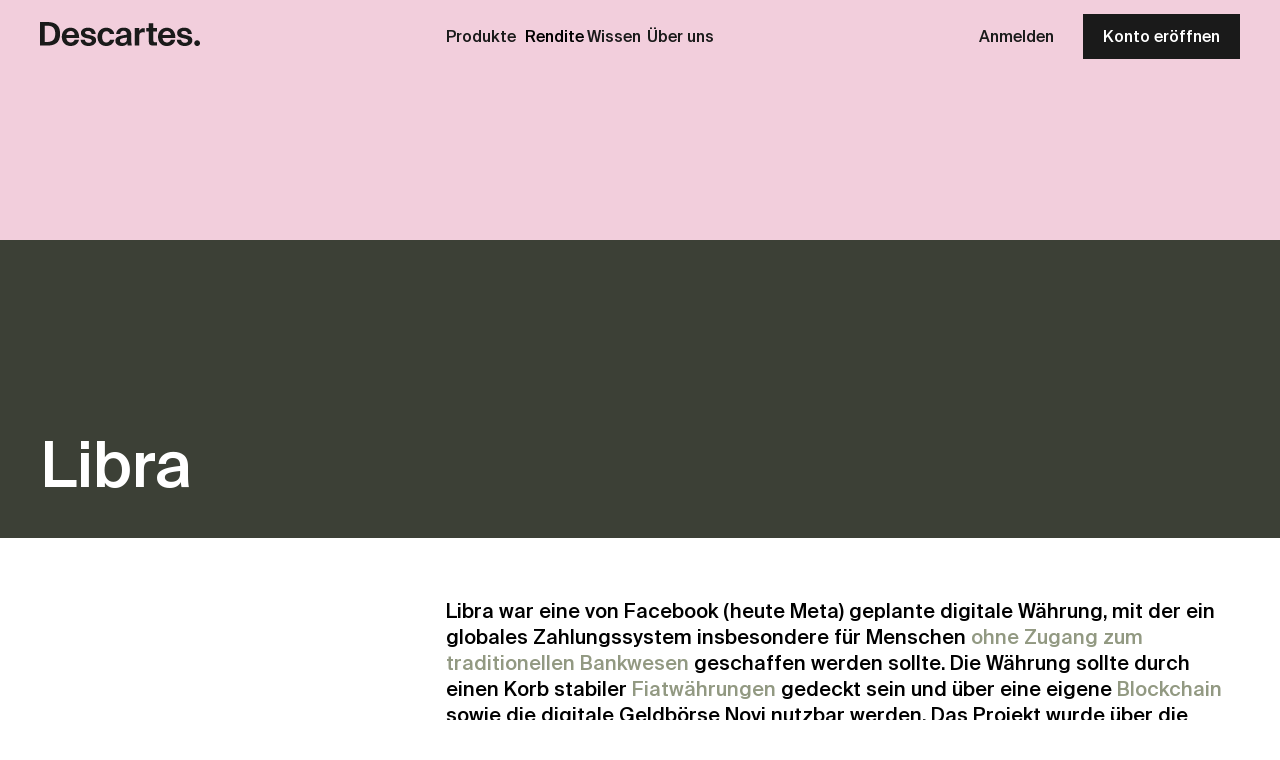

--- FILE ---
content_type: text/html; charset=utf-8
request_url: https://descartes.swiss/de-ch/glossar/libra/
body_size: 4236
content:

<!DOCTYPE html>
<html lang="de-ch">
  <head>
    <meta charset="UTF-8">
    <meta name="viewport" content="width=device-width, initial-scale=1.0">
    <meta http-equiv="X-UA-Compatible" content="ie=edge">
    
      
<meta name="description" content="Was bedeutet Libra? Lesen Sie&#x27;s in unserem Finanzglossar nach."><title>Libra | Glossar | Descartes</title><meta property="og:title" content="Libra | Glossar | Descartes"><meta property="og:url" content="https://descartes.swiss/de-ch/glossar/libra/"><meta property="og:description" content="Was bedeutet Libra? Lesen Sie&#x27;s in unserem Finanzglossar nach."><meta property="og:type" content="article"><meta property="og:site_name" content="Descartes"><meta property="og:locale" content="de-ch"><meta name="twitter:domain" content="descartes.swiss"><meta name="twitter:card" content="summary"><meta name="twitter:title" content="Libra | Glossar | Descartes"><meta name="twitter:url" content="https://descartes.swiss/de-ch/glossar/libra/"><meta name="twitter:description" content="Was bedeutet Libra? Lesen Sie&#x27;s in unserem Finanzglossar nach.">

    
    
      <link rel="canonical"
            href="https://descartes.swiss/de-ch/glossar/libra/">
    
    
      




    
    
        
            <link rel="alternate" hreflang="de-ch" href="https://descartes.swiss/de-ch/glossar/libra/" />
        
    

    
    
        
    

    
    

    <link rel="stylesheet" href="/static/main.8718fb5e20f0.css">
    <script defer src="/static/main.6cca5892a965.js"></script>
    
    
    
<link rel="apple-touch-icon" sizes="57x57" href="/static/favicon/apple-icon-57x57.35ce5acf75ac.png">
<link rel="apple-touch-icon" sizes="60x60" href="/static/favicon/apple-icon-60x60.847e612be7a3.png">
<link rel="apple-touch-icon" sizes="72x72" href="/static/favicon/apple-icon-72x72.a0d863fd0643.png">
<link rel="apple-touch-icon" sizes="76x76" href="/static/favicon/apple-icon-76x76.771a71271da9.png">
<link rel="apple-touch-icon" sizes="114x114" href="/static/favicon/apple-icon-114x114.febe1933d94f.png">
<link rel="apple-touch-icon" sizes="120x120" href="/static/favicon/apple-icon-120x120.34475f65db4d.png">
<link rel="apple-touch-icon" sizes="144x144" href="/static/favicon/apple-icon-144x144.35f45b015c64.png">
<link rel="apple-touch-icon" sizes="152x152" href="/static/favicon/apple-icon-152x152.0c3036c9c874.png">
<link rel="apple-touch-icon" sizes="180x180" href="/static/favicon/apple-icon-180x180.f8179a5e9a3b.png">
<link rel="icon" type="image/png" sizes="192x192"  href="/static/favicon/android-icon-192x192.9648a860130a.png">
<link rel="icon" type="image/png" sizes="32x32" href="/static/favicon/favicon-32x32.71be61d975f7.png">
<link rel="icon" type="image/png" sizes="96x96" href="/static/favicon/favicon-96x96.a3e588095941.png">
<link rel="icon" type="image/png" sizes="16x16" href="/static/favicon/favicon-16x16.5d42cc132d8f.png">
<link rel="manifest" href="/static/favicon/manifest.682f64f69496.json">
<meta name="msapplication-TileColor" content="#ffffff">
<meta name="msapplication-TileImage" content="/static/favicon/ms-icon-144x144.35f45b015c64.png">
<meta name="theme-color" content="#ffffff">
    <!-- Google Tag Manager -->
<script>(function(w,d,s,l,i){w[l]=w[l]||[];w[l].push({'gtm.start':
new Date().getTime(),event:'gtm.js'});var f=d.getElementsByTagName(s)[0],
j=d.createElement(s),dl=l!='dataLayer'?'&l='+l:'';j.async=true;j.src=
'https://www.googletagmanager.com/gtm.js?id='+i+dl;f.parentNode.insertBefore(j,f);
})(window,document,'script','dataLayer','GTM-TC85VD65');</script>
<!-- End Google Tag Manager -->
    
    
    
    <script>
      window.chatbaseInitialMessage = [
        "Grüezi!",
        "👉 Für eine Gratisberatung buchen Sie hier einen Termin: <a href=\"https://calendly.com/descartesfinance/unverbindliche-beratung\">Termin buchen</a>",
        "💬 Oder stellen Sie Ihre Frage direkt an mich, Cogito, Ihren smarten Assistenten für Finanzfragen! Bitte geben Sie dabei keine sensiblen oder persönlichen Informationen ein."
      ];
    </script>
  </head>
  <body >
    
    <!-- Google Tag Manager (noscript) -->
<noscript><iframe src="https://www.googletagmanager.com/ns.html?id=GTM-TC85VD65"
height="0" width="0" style="display:none;visibility:hidden"></iframe></noscript>
<!-- End Google Tag Manager (noscript) -->
    
<header class="header header--pink">
    
<nav class="nav ">
    <div class="container">
        <a href="/de-ch/" class="nav__logo-link">
            <img class="nav__logo" src="/static/media/logo_24px_dark.8ecb9baa64c9.svg" alt="Descartes">
        </a>
        <button class="button nav__toggler">
            <img src="/static/media/menu_icon_dark.1a8013025737.svg" alt="Menu">
        </button>
        
<div class="nav__content">
    
    
    
    
    

    <ul class="nav__links-container nav-main-links">
        <li class="nav__links-container__item nav__links-container__item--home">
            <a class="nav__link nav__top-link" href="/de-ch/">Startseite</a>
        </li>
        <li class="nav__links-container__item">
            <div class="dropdown dropdown--open">
  
<button class="button nav__button-link"
  id="" data-links-class="">
  Produkte
</button>
  <div class="dropdown__content">
    
      
      
        <a class="nav__link" href="/de-ch/saeule-3a/">Säule 3a</a>
      
    
      
      
        <a class="nav__link" href="/de-ch/freizuegigkeit/">Freizügigkeit</a>
      
    
      
      
        <a class="nav__link" href="/de-ch/invest/">Invest</a>
      
    
      
      
        <a class="nav__link" href="/de-ch/anlegen-ab-55/">Anlegen ab 55</a>
      
    
      
      
        <a class="nav__link" href="/de-ch/anlegen-fuer-kinder/">Anlegen für Kinder</a>
      
    
      
      
        <a class="nav__link" href="/de-ch/b2b-angebot/">Für Partner (B2B)</a>
      
    
  </div>
  <div class="dropdown__background"></div>
</div>

        </li>
        <li class="nav__links-container__item">
            <a class="nav__link nav__top-link" href="/de-ch/rendite/">Rendite</a>
        </li>
        <li class="nav__links-container__item">
            <div class="dropdown">
  
<button class="button nav__button-link"
  id="" data-links-class="">
  Wissen
</button>
  <div class="dropdown__content">
    
      
      
        <a class="nav__link" href="/de-ch/blog/">Blog</a>
      
    
      
      
        <a class="nav__link" href="/de-ch/faq/">FAQ</a>
      
    
      
      
        <a class="nav__link" href="/de-ch/glossar/">Glossar</a>
      
    
      
      
        <a class="nav__link" href="/de-ch/invest-hub/">Invest Hub</a>
      
    
  </div>
  <div class="dropdown__background"></div>
</div>

        </li>
        <li class="nav__links-container__item">
            <div class="dropdown">
  
<button class="button nav__button-link"
  id="" data-links-class="">
  Über uns
</button>
  <div class="dropdown__content">
    
      
      
        <a class="nav__link" href="/de-ch/prinzipien/">Prinzipien</a>
      
    
      
      
        <a class="nav__link" href="/de-ch/team/">Team</a>
      
    
      
      
        <a class="nav__link" href="/de-ch/kontakt/">Kontakt</a>
      
    
  </div>
  <div class="dropdown__background"></div>
</div>

        </li>
    </ul>
    <div class="nav__auth-links">
        <a class="nav__link login-link" href="https://app.descartes.swiss/auth/login?redirect=cockpit&amp;lang=de&amp;referrer=https://descartes.swiss/de-ch/glossar/libra/" rel="nofollow" target="_blank">Anmelden</a>
        <a class="nav__link register-link" href="https://app.descartes.swiss/onboarding/products?lang=de&amp;referrer=https://descartes.swiss/de-ch/glossar/libra/" rel="nofollow">Konto eröffnen</a>
    </div>
</div>
    </div>
</nav>
    <div class="page-title-block">
        <div class="page-title-block__headline-wrapper">
            <div class='container'>
                <h1 class="headline1 hyphens" lang="de">Libra</h1>
            </div>
        </div>
    </div>
</header>

<main class="container glossar-container">
    <section class="section section--main">
        <div class="section__content">
            <article class="article article--glossary-word">
                <p>Libra war eine von Facebook (heute Meta) geplante digitale Währung, mit der ein globales Zahlungssystem insbesondere für Menschen <a href="/de-ch/glossar/finanzinklusion/">ohne Zugang zum traditionellen Bankwesen</a> geschaffen werden sollte. Die Währung sollte durch einen Korb stabiler <a href="/de-ch/glossar/fiatgeld/">Fiatwährungen</a> gedeckt sein und über eine eigene <a href="/de-ch/glossar/blockchain/">Blockchain</a> sowie die digitale Geldbörse Novi nutzbar werden. Das Projekt wurde über die Libra Association mit Sitz in Genf organisiert.</p>

<p>Trotz grosser Ambitionen stiess Libra weltweit auf massive regulatorische Bedenken. Kritisiert wurden unter anderem Risiken für die <a href="/de-ch/glossar/geldpolitik/">Geldpolitik</a>, potenzielle <a href="/de-ch/glossar/geldwaescherei/">Geldwäscherei</a> und der Einfluss von Facebook im Finanzsystem. Nach dem Ausstieg mehrerer Partner wurde das Projekt in «Diem» umbenannt und auf <a href="/de-ch/glossar/stablecoin/">Stablecoin</a>-basierte Einzelwährungen, etwa einen digitalen US-Dollar, reduziert. Auch diese Version erhielt keine regulatorische Zustimmung. Anfang 2022 wurde das Projekt schliesslich eingestellt.</p>
                
            </article>
        </div>
    </section>

    <div class="glossar">
        <section class="section section--top">
            <p class="text--primary">
                <a href="/de-ch/glossar/" class="link link--underline">Zurück zum Glossar</a>
            </p>
        </section>

        
    </div>

    <script type="application/ld+json">
        {
            "@context": "https://schema.org",
            "@type": "DefinedTermSet",
            "hasDefinedTerm": [
                {
                    "@type": "DefinedTerm",
                    "name": "Libra",
                    "description": "Libra war eine von Facebook (heute Meta) geplante digitale Währung, mit der ein globales Zahlungssystem insbesondere für Menschen ohne Zugang zum traditionellen Bankwesen geschaffen werden sollte. Die Währung sollte durch einen Korb stabiler Fiatwährungen gedeckt sein und über eine eigene Blockchain sowie die digitale Geldbörse Novi nutzbar werden. Das Projekt wurde über die Libra Association mit Sitz in Genf organisiert. Trotz grosser Ambitionen stiess Libra weltweit auf massive regulatorische Bedenken. Kritisiert wurden unter anderem Risiken für die Geldpolitik, potenzielle Geldwäscherei und der Einfluss von Facebook im Finanzsystem. Nach dem Ausstieg mehrerer Partner wurde das Projekt in «Diem» umbenannt und auf Stablecoin-basierte Einzelwährungen, etwa einen digitalen US-Dollar, reduziert. Auch diese Version erhielt keine regulatorische Zustimmung. Anfang 2022 wurde das Projekt schliesslich eingestellt.",
                    "url": "https://descartes.swiss/de-ch/glossar/libra/"
                }
            ]
        }
    </script>
</main>


<footer class="footer">
  <div class="footer__grid">
    <div class="footer__grid__item">
      <p class="footer__grid__title">Angebot</p>
      
        
        
          <a href="/de-ch/saeule-3a/">Säule 3a</a>
        
      
        
        
          <a href="/de-ch/freizuegigkeit/">Freizügigkeit</a>
        
      
        
        
          <a href="/de-ch/invest/">Invest</a>
        
      
        
        
          <a href="/de-ch/anlegen-ab-55/">Anlegen ab 55</a>
        
      
        
        
          <a href="/de-ch/anlegen-fuer-kinder/">Anlegen für Kinder</a>
        
      
        
        
          <a href="/de-ch/gebuehren/">Gebühren</a>
        
      
    </div>
    <div class="footer__grid__item">
      <p class="footer__grid__title">B2B</p>
      <a href="/de-ch/b2b-angebot/">
        Descartes für Partner
      </a>
      
      
        <a href="/de-ch/b2b-fallstudien/yuh-eigene-saeule-3a-dank-descartes/">Case Study Yuh</a>
      
        <a href="/de-ch/b2b-fallstudien/neon-vollintegrierte-saeule-3a/">Case Study neon</a>
      
        <a href="/de-ch/b2b-fallstudien/glarner-regionalbank-digitalisiert-vorsorge/">Case Study Glarner Regionalbank</a>
      
        <a href="/de-ch/b2b-fallstudien/avenirplus-vorsorgeprodukt-in-rekordzeit/">Case Study Avenirplus</a>
      
    </div>
    <div class="footer__grid__item">
      <p class="footer__grid__title">Wissen</p>
      
        
        
          <a href="/de-ch/blog/">Blog</a>
        
      
        
        
          <a href="/de-ch/faq/">FAQ</a>
        
      
        
        
          <a href="/de-ch/glossar/">Glossar</a>
        
      
        
        
          <a href="/de-ch/invest-hub/">Invest Hub</a>
        
      
    </div>
    <div class="footer__grid__item">
      <p class="footer__grid__title">Kontakt</p>
      
        
        
          <a href="/de-ch/kontakt/">Kontaktseite</a>
        
      
        
        
          <a href="https://calendly.com/descartesfinance/unverbindliche-beratung" target="_blank">Beratung buchen</a>
        
      
    </div>
  </div>
  <div class="footer__langs">
    <div class="select">
      <div class="select__wrapper">
        <div class="select__element">
          Deutsch
            
        </div>
        <div class="select__options">
          <a class="select__options__option  select__options__option--active" href="/de-ch/glossar/libra/">Deutsch</a>
          <a class="select__options__option " href="">Français</a>
        </div>
        <div class="select__arrow"></div>
      </div>
    </div>
  </div>
  <div class="footer__bottom">
    <div class="footer__legals">
      <a href="/de-ch/" class="footer__logo">
        <img src="/static/media/logo_24px_dark.8ecb9baa64c9.svg" alt="Descartes"/>
      </a>
      <div class="footer__legals__links">
        
          <a href="/de-ch/nutzungsbedingungen/">Nutzungsbedingungen</a>
        
          <a href="/de-ch/datenschutz/">Datenschutz</a>
        
          <a href="/de-ch/impressum/">Impressum</a>
        
          <a href="/de-ch/risikohinweis/">Risikohinweis</a>
        
          <a href="/de-ch/dienstleistungsangebot/">Dienstleistungsangebot</a>
        
      </div>
    </div>
    <div class="footer__certs">
      <div class="footer__certs__images">
        <div class="footer__certs__images__item">
          
          <a href="/de-ch/blog/swiss-made-software-swiss-hosting/">
          
          <img src="/static/media/sms_logo.b07947b77078.svg" alt="Swiss Made Software + Swiss Hosting">
          
          </a>
          
        </div>
        <div class="footer__certs__images__item footer__certs__images__item--center">
          <img src="/static/media/sms_logo_digital_services.8d3691369b4d.svg" alt="Swiss Digital Services">
        </div>
      </div>
      <div class="footer__certs__images">
        <div class="footer__certs__images__item footer__certs__images__item--center">
          
          <a href="/de-ch/blog/open-wealth-association-innovation-durch-kooperation/">
          
          <img src="/static/media/logo-openwealth.210e4a2748fc.svg" alt="certificate" class="footer__certs__standalone" />
          
          </a>
          
        </div>
        <div class="footer__certs__images__item footer__certs__images__item--center">
          <img class="footer__certs__standalone footer__certs__anniversary-badge" src="/static/media/descartes-10-years-de-ch.7ed45cfce457.svg">
        </div>
      </div>
    </div>
  </div>
</footer>

    
    

    
    
<div class="video-overlay">
    <button class="button video-overlay__close-button hidden">
        <img src="/static/media/close_icon.a49dc8353fc1.svg" alt="Close">
    </button>
    <iframe class="video-overlay__content container hidden">
    </iframe>
    <div class="video-overlay__background hidden"></div>
</div>
    
<div class="overlay overlay__container">
    <button class="button overlay__close-button">
        <img src="/static/media/close_icon.a49dc8353fc1.svg" alt="Close">
    </button>
    <iframe class="overlay__content container">
    </iframe>
    <div class="overlay__background"></div>
</div>
  </body>
</html>


--- FILE ---
content_type: text/css
request_url: https://descartes.swiss/static/main.8718fb5e20f0.css
body_size: 38298
content:
html,body,div,span,applet,object,iframe,h1,h2,h3,h4,h5,h6,p,blockquote,pre,a,abbr,acronym,address,big,cite,code,del,dfn,em,img,ins,kbd,q,s,samp,small,strike,strong,sub,sup,tt,var,b,u,i,center,dl,dt,dd,ol,ul,li,fieldset,form,label,legend,table,caption,tbody,tfoot,thead,tr,th,td,article,aside,canvas,details,embed,figure,figcaption,footer,header,hgroup,menu,nav,output,ruby,section,summary,time,mark,audio,video{margin:0;padding:0;border:0;font-size:100%;font:inherit;vertical-align:baseline}article,aside,details,figcaption,figure,footer,header,hgroup,menu,nav,section{display:block}body{line-height:1}ol,ul{list-style:none}blockquote,q{quotes:none}blockquote:before,blockquote:after,q:before,q:after{content:"";content:none}table{border-collapse:collapse;border-spacing:0}*{-webkit-box-sizing:border-box;box-sizing:border-box}
.responsive-debug{position:fixed;left:0;bottom:0;padding:5px 10px;background:#3200ff;color:#fff;opacity:.8;font-size:12px;font-weight:500;z-index:9999}@media(max-width: 575.98px){.responsive-debug:before{content:"Target: xs"}}@media(min-width: 576px)and (max-width: 767.98px){.responsive-debug:before{content:"Target: sm"}}@media(min-width: 768px)and (max-width: 991.98px){.responsive-debug:before{content:"Target: md"}}@media(min-width: 992px)and (max-width: 1023.98px){.responsive-debug:before{content:"Target: lg"}}@media(min-width: 1024px)and (max-width: 1299.98px){.responsive-debug:before{content:"Target: xl"}}@media(min-width: 1300px){.responsive-debug:before{content:"Target: xxl"}}
@font-face{font-family:OpenSans;src:url("/static/fonts/open-sans/open-sans-v15-latin-regular.cffb686d7d2f.woff2?v=1.0") format('woff2'),url("/static/fonts/open-sans/open-sans-v15-latin-regular.bf2d0783515b.woff?v=1.0") format('woff'),url("/static/fonts/open-sans/open-sans-v15-latin-regular.9dce7f017153.eot?v=1.0"), url("/static/fonts/open-sans/open-sans-v15-latin-regular.9dce7f017153.eot?v=1.0#iefix") format('embedded-opentype');font-weight:400;font-style:normal}@font-face{font-family:OpenSans;src:url("/static/fonts/open-sans/open-sans-v15-latin-italic.987032ea5d57.woff2?v=1.0") format('woff2'),url("/static/fonts/open-sans/open-sans-v15-latin-italic.db70d0b9cb27.woff?v=1.0") format('woff'),url("/static/fonts/open-sans/open-sans-v15-latin-italic.9b695c7dff83.eot?v=1.0"), url("/static/fonts/open-sans/open-sans-v15-latin-italic.9b695c7dff83.eot?v=1.0#iefix") format('embedded-opentype');font-weight:400;font-style:italic}@font-face{font-family:OpenSans;src:url("/static/fonts/open-sans/open-sans-v15-latin-300.60c866748ff1.woff2?v=1.0") format('woff2'),url("/static/fonts/open-sans/open-sans-v15-latin-300.521d17bc9f35.woff?v=1.0") format('woff'),url("/static/fonts/open-sans/open-sans-v15-latin-300.76b56857ebba.eot?v=1.0"), url("/static/fonts/open-sans/open-sans-v15-latin-300.76b56857ebba.eot?v=1.0#iefix") format('embedded-opentype');font-weight:300;font-style:normal}@font-face{font-family:OpenSans;src:url("/static/fonts/open-sans/open-sans-v15-latin-300italic.06bbd3188b34.woff2?v=1.0") format('woff2'),url("/static/fonts/open-sans/open-sans-v15-latin-300italic.8a648ff38ded.woff?v=1.0") format('woff'),url("/static/fonts/open-sans/open-sans-v15-latin-300italic.687596afb6f2.eot?v=1.0"), url("/static/fonts/open-sans/open-sans-v15-latin-300italic.687596afb6f2.eot?v=1.0#iefix") format('embedded-opentype');font-weight:300;font-style:italic}@font-face{font-family:OpenSans;src:url("/static/fonts/open-sans/open-sans-v15-latin-600.223a277bd88d.woff2?v=1.0") format('woff2'),url("/static/fonts/open-sans/open-sans-v15-latin-600.1cd5320f8937.woff?v=1.0") format('woff'),url("/static/fonts/open-sans/open-sans-v15-latin-600.7728dd9fbbce.eot?v=1.0"), url("/static/fonts/open-sans/open-sans-v15-latin-600.7728dd9fbbce.eot?v=1.0#iefix") format('embedded-opentype');font-weight:600;font-style:normal}@font-face{font-family:OpenSans;src:url("/static/fonts/open-sans/open-sans-v15-latin-600italic.4950a7205f0b.woff2?v=1.0") format('woff2'),url("/static/fonts/open-sans/open-sans-v15-latin-600italic.318ea1ada410.woff?v=1.0") format('woff'),url("/static/fonts/open-sans/open-sans-v15-latin-600italic.ab4479a4cc22.eot?v=1.0"), url("/static/fonts/open-sans/open-sans-v15-latin-600italic.ab4479a4cc22.eot?v=1.0#iefix") format('embedded-opentype');font-weight:600;font-style:italic}@font-face{font-family:OpenSans;src:url("/static/fonts/open-sans/open-sans-v15-latin-700.d08c09f2f169.woff2?v=1.0") format('woff2'),url("/static/fonts/open-sans/open-sans-v15-latin-700.623e32055700.woff?v=1.0") format('woff'),url("/static/fonts/open-sans/open-sans-v15-latin-700.148a6749baa5.eot?v=1.0"), url("/static/fonts/open-sans/open-sans-v15-latin-700.148a6749baa5.eot?v=1.0#iefix") format('embedded-opentype');font-weight:700;font-style:normal}@font-face{font-family:OpenSans;src:url("/static/fonts/open-sans/open-sans-v15-latin-700italic.c02f5da6e82e.woff2?v=1.0") format('woff2'),url("/static/fonts/open-sans/open-sans-v15-latin-700italic.72e19cbb0e38.woff?v=1.0") format('woff'),url("/static/fonts/open-sans/open-sans-v15-latin-700italic.437e5048081e.eot?v=1.0"), url("/static/fonts/open-sans/open-sans-v15-latin-700italic.437e5048081e.eot?v=1.0#iefix") format('embedded-opentype');font-weight:700;font-style:italic}@font-face{font-family:OpenSans;src:url("/static/fonts/open-sans/open-sans-v15-latin-800.aaeffaf205b9.woff2?v=1.0") format('woff2'),url("/static/fonts/open-sans/open-sans-v15-latin-800.c6aa0c4a601f.woff?v=1.0") format('woff'),url("/static/fonts/open-sans/open-sans-v15-latin-800.dba530a601c7.eot?v=1.0"), url("/static/fonts/open-sans/open-sans-v15-latin-800.dba530a601c7.eot?v=1.0#iefix") format('embedded-opentype');font-weight:800;font-style:normal}@font-face{font-family:OpenSans;src:url("/static/fonts/open-sans/open-sans-v15-latin-800italic.6b3973ffe02b.woff2?v=1.0") format('woff2'),url("/static/fonts/open-sans/open-sans-v15-latin-800italic.79b581753431.woff?v=1.0") format('woff'),url("/static/fonts/open-sans/open-sans-v15-latin-800italic.3e6791ec798a.eot?v=1.0"), url("/static/fonts/open-sans/open-sans-v15-latin-800italic.3e6791ec798a.eot?v=1.0#iefix") format('embedded-opentype');font-weight:800;font-style:italic}@font-face{font-family:SuisseIntl;src:url("/static/fonts/suisse-intl/suisse-intl-regular.88f10bf18a36.ttf?v=1.0") format('truetype');font-weight:400;font-style:normal}@font-face{font-family:SuisseIntl;src:url("/static/fonts/suisse-intl/suisse-intl-500.6b62d361f0bd.ttf?v=1.0") format('truetype');font-weight:500;font-style:normal}@font-face{font-family:Tiempos;src:url("/static/fonts/tiempos/tiempos-regular.cfdaa2848e8d.woff2?v=1.0") format('woff2');font-weight:400;font-style:normal}@font-face{font-family:Tiempos;src:url("/static/fonts/tiempos/tiempos-medium.c3f969b8b0d4.woff2?v=1.0") format('woff2');font-weight:500;font-style:normal}@font-face{font-family:Tiempos;src:url("/static/fonts/tiempos/tiempos-semibold.484439cf772d.woff2?v=1.0") format('woff2');font-weight:600;font-style:normal}body{font-family:OpenSans;font-weight:400;font-style:normal;-webkit-font-variant-ligatures:discretionary-ligatures;font-variant-ligatures:discretionary-ligatures;-webkit-font-feature-settings:"liga" 1;font-feature-settings:"liga" 1;-webkit-font-smoothing:antialiased;-moz-osx-font-smoothing:grayscale;font-family:SuisseIntl;font-weight:400;font-style:normal;font-variant-ligatures:discretionary-ligatures;font-feature-settings:"liga" 1;-webkit-font-smoothing:antialiased;-moz-osx-font-smoothing:grayscale;font-family:Tiempos;font-weight:400;font-style:normal;font-variant-ligatures:discretionary-ligatures;-webkit-font-feature-settings:"liga" 1, "dlig", "dlig", "dlig";font-feature-settings:"liga" 1, "dlig", "dlig", "dlig";-webkit-font-smoothing:antialiased;-moz-osx-font-smoothing:grayscale}.responsive-debug{position:fixed;left:0;bottom:0;padding:5px 10px;background:#3200ff;color:#fff;opacity:.8;font-size:12px;font-weight:500;z-index:9999}@media(max-width: 575.98px){.responsive-debug:before{content:"Target: xs"}}@media(min-width: 576px)and (max-width: 767.98px){.responsive-debug:before{content:"Target: sm"}}@media(min-width: 768px)and (max-width: 991.98px){.responsive-debug:before{content:"Target: md"}}@media(min-width: 992px)and (max-width: 1023.98px){.responsive-debug:before{content:"Target: lg"}}@media(min-width: 1024px)and (max-width: 1299.98px){.responsive-debug:before{content:"Target: xl"}}@media(min-width: 1300px){.responsive-debug:before{content:"Target: xxl"}}*,*::before,*::after{-webkit-font-smoothing:antialiased;-moz-osx-font-smoothing:grayscale;-webkit-tap-highlight-color:rgba(0,0,0,0)}html{font-size:100%;height:100%}html,body{overflow-x:hidden}body{min-height:100%;margin:0;display:-webkit-box;display:-ms-flexbox;display:flex;-webkit-box-orient:vertical;-webkit-box-direction:normal;-ms-flex-direction:column;flex-direction:column;font-family:"SuisseIntl",sans-serif;font-style:normal}.no-scroll{overflow:hidden}main{margin-bottom:70px !important;padding:0 1.25rem}@media(min-width: 1024px){main{margin-bottom:8.75rem !important;padding:0 2.5rem}}.hidden{display:none !important}.container{max-width:1440px;margin:0 auto}@media(min-width: 1024px){.container{width:100%}}@media(max-width: 767.98px){.container{margin:0}}@media(min-width: 768px)and (max-width: 1299.98px){.container{margin:0}}.link-wrapper{margin-top:.75rem}@media(min-width: 1024px){.link-wrapper{margin-top:1rem}}.link,.text-plugin-content li a,.cke_editable li a,p a{color:#929982;text-underline-offset:3px;-webkit-transition:color .25s ease;transition:color .25s ease;padding:0;border:none;font-family:inherit;background:rgba(0,0,0,0);cursor:pointer}.link:hover,.text-plugin-content li a:hover,.cke_editable li a:hover,p a:hover{color:#a6af95}[data-color=red] .link,[data-color=red] .text-plugin-content li a,.text-plugin-content li [data-color=red] a,[data-color=red] .cke_editable li a,.cke_editable li [data-color=red] a,[data-color=red] p a,p [data-color=red] a{color:#937a91}[data-color=red] .link:hover,[data-color=red] .text-plugin-content li a:hover,.text-plugin-content li [data-color=red] a:hover,[data-color=red] .cke_editable li a:hover,.cke_editable li [data-color=red] a:hover,[data-color=red] p a:hover,p [data-color=red] a:hover{color:#591b30}[data-color=blue] .link,[data-color=blue] .text-plugin-content li a,.text-plugin-content li [data-color=blue] a,[data-color=blue] .cke_editable li a,.cke_editable li [data-color=blue] a,[data-color=blue] p a,p [data-color=blue] a{color:#75809a}[data-color=blue] .link:hover,[data-color=blue] .text-plugin-content li a:hover,.text-plugin-content li [data-color=blue] a:hover,[data-color=blue] .cke_editable li a:hover,.cke_editable li [data-color=blue] a:hover,[data-color=blue] p a:hover,p [data-color=blue] a:hover{color:#1c2742}.link-white{color:#fff;text-underline-offset:3px}.link-black{color:#1a1a1a;text-underline-offset:3px}.link--underline{font-weight:500;text-decoration:underline;font-size:.875rem}@media(min-width: 1024px){.link--underline{font-size:1rem}}.link--external{font-weight:500;font-size:1rem}.link--external::after{content:"";background-image:url("/static/media/external_icon.4698169d5224.svg");background-position:center;background-repeat:no-repeat;background-size:contain;display:inline-block;width:1em;height:1em;margin-left:.5rem;-webkit-transform:translateY(2px);transform:translateY(2px)}.link-inherit{color:inherit;text-decoration:none}a{color:inherit}p a{text-decoration:none}p u{text-decoration:underline;text-underline-offset:3px;-webkit-text-decoration-color:#929982;text-decoration-color:#929982}p u:hover{-webkit-text-decoration-color:#a6af95;text-decoration-color:#a6af95}p u a{font-size:16px}button{padding:0}.strong,.text-plugin-content strong,.cke_editable strong{font-weight:700}sub{bottom:-0.25em;font-size:75%;position:relative}.headline1,.text-plugin-content h1,.cke_editable h1{font-size:36px;line-height:1.2;font-weight:700}.text--primary,.text-plugin-content p,.cke_editable p{line-height:1.25;font-size:16px;font-weight:400}@media(min-width: 1024px){.text--primary,.text-plugin-content p,.cke_editable p{font-size:20px;line-height:1.3;font-weight:500}}.text--regular{font-weight:400}.text--medium{font-weight:500}.text--outlined{border-left:3px solid #1a1a1a;padding-left:6px}.text--white{color:#fff}.text--small{font-size:14px;line-height:1.29}.text--grey-dark{color:#5f5f5f}.text--blue-dimmer{color:#75809a}.text--disclaimer{margin-top:.875rem;color:#8c8c8c}.mark,.text-plugin-content mark,.cke_editable mark{background:rgba(0,0,0,0);color:#929982}.hyphens{-webkit-hyphens:auto;-ms-hyphens:auto;hyphens:auto}.headline1,.text-plugin-content h1,.cke_editable h1{font-size:32px;line-height:1;font-weight:500}@media(min-width: 1024px){.headline1,.text-plugin-content h1,.cke_editable h1{font-size:64px;line-height:1}}.headline2,.text-plugin-content h2,.cke_editable h2{font-size:20px;line-height:1.3;border-left:5px solid #1a1a1a;padding-left:.6875rem;margin-bottom:15px}@media(max-width: 1023.98px){.headline2,.text-plugin-content h2,.cke_editable h2{border-left:none;padding-left:0}}@media(min-width: 1024px){.headline2,.text-plugin-content h2,.cke_editable h2{max-width:40.8125rem;font-size:48px;line-height:1;margin-bottom:30px}}.headline3,.text-plugin-content h3,.cke_editable h3{font-size:20px;line-height:1.3}@media(min-width: 1024px){.headline3,.text-plugin-content h3,.cke_editable h3{font-size:36px;line-height:1}}#gtx-trans,.gtx-trans-icon{display:none}.text-plugin-content p,.cke_editable p{margin-bottom:1.25rem}.text-plugin-content p:last-child,.cke_editable p:last-child{margin-bottom:0}.text-plugin-content em,.cke_editable em{font-style:italic}.text-plugin-content ul,.cke_editable ul{color:#1a1a1a;letter-spacing:.3px;line-height:1.333;margin-bottom:24px;padding-left:28px;list-style:disc outside}.text-plugin-content ul li,.cke_editable ul li{padding-left:12px;position:relative}.text-plugin-content li a,.cke_editable li a{text-decoration:none}.text-plugin-content li:not(:last-child),.cke_editable li:not(:last-child){margin-bottom:6px}@media(min-width: 1024px){.text-plugin-content li:not(:last-child),.cke_editable li:not(:last-child){margin-bottom:12px}}.text-plugin-content li img,.cke_editable li img{max-width:100%}.text-plugin-content p,.cke_editable p{margin-bottom:60px;font-size:1.125rem;font-weight:400;font-family:"Tiempos"}@media(max-width: 767.98px){.text-plugin-content p,.cke_editable p{margin-bottom:50px}}.text-plugin-content p.quote,.cke_editable p.quote{font-family:"Tiempos";font-size:1.5rem;font-weight:500;line-height:1.2;letter-spacing:0;text-align:center;margin-top:40px;margin-bottom:60px}@media(min-width: 768px){.text-plugin-content p.quote,.cke_editable p.quote{font-size:2.25rem}}.text-plugin-content p.quote+p.quote-name,.cke_editable p.quote+p.quote-name{margin-top:-52px}.text-plugin-content p.quote-name,.cke_editable p.quote-name{text-align:center;font-weight:400;margin-bottom:60px;color:#5f5f5f;font-size:1.125rem;line-height:1.222}.text-plugin-content p.lead,.cke_editable p.lead{color:#1a1a1a;font-family:"Tiempos";font-size:1.25rem;font-weight:400;line-height:1.17;letter-spacing:-0.005px;margin-bottom:60px}@media(min-width: 768px){.text-plugin-content p.lead,.cke_editable p.lead{font-size:1.5rem}}.text-plugin-content p.disclaimer,.cke_editable p.disclaimer{margin-top:60px;font-family:"SuisseIntl";font-size:1rem !important;font-weight:400;color:#5f5f5f}.text-plugin-content p.interview-question,.cke_editable p.interview-question{margin-top:60px;font-weight:700}ol{list-style-type:decimal;list-style-position:outside;padding-left:32px;margin-bottom:24px}ol li::marker{font-family:inherit;font-weight:inherit;font-size:inherit}ol li img{margin-top:1em}@media(min-width: 768px){ol li img{max-width:80% !important}}.text-plugin-content--blog ol,.text-plugin-content--blog ul{margin-bottom:.75rem}.text-plugin-content--blog p{margin-bottom:.75rem;margin-top:0}.text-plugin-content--blog figure{margin-top:2.5rem;margin-bottom:3.75rem}.text-plugin-content--blog figure img{display:block}.text-plugin-content--blog figcaption{margin-top:.75rem;font-size:.875rem;font-family:"SuisseIntl"}.text-plugin-content--blog h1,.text-plugin-content--blog h2{font-family:"Tiempos";font-size:1.5rem;font-weight:400;line-height:1.17;letter-spacing:0;margin-bottom:1rem;margin-top:3.75rem;color:#8c8c8c;border-left:none;padding-left:0}.text-plugin-content--blog h1 strong,.text-plugin-content--blog h2 strong{font-weight:400}.text-plugin-content--blog h3{font-family:"Tiempos";font-size:1.125rem;font-weight:600;line-height:1.375;letter-spacing:0;margin-top:2.75rem;margin-bottom:.75rem}.text-plugin-content--blog h4{font-weight:400;font-size:1.125rem;text-decoration:underline;text-decoration-thickness:from-font;text-underline-offset:2px;margin-bottom:8px;margin-top:40px}.text-plugin-content--blog h4 strong{font-weight:inherit}
.responsive-debug{position:fixed;left:0;bottom:0;padding:5px 10px;background:#3200ff;color:#fff;opacity:.8;font-size:12px;font-weight:500;z-index:9999}@media(max-width: 575.98px){.responsive-debug:before{content:"Target: xs"}}@media(min-width: 576px)and (max-width: 767.98px){.responsive-debug:before{content:"Target: sm"}}@media(min-width: 768px)and (max-width: 991.98px){.responsive-debug:before{content:"Target: md"}}@media(min-width: 992px)and (max-width: 1023.98px){.responsive-debug:before{content:"Target: lg"}}@media(min-width: 1024px)and (max-width: 1299.98px){.responsive-debug:before{content:"Target: xl"}}@media(min-width: 1300px){.responsive-debug:before{content:"Target: xxl"}}.responsive-debug{position:fixed;left:0;bottom:0;padding:5px 10px;background:#3200ff;color:#fff;opacity:.8;font-size:12px;font-weight:500;z-index:9999}@media(max-width: 575.98px){.responsive-debug:before{content:"Target: xs"}}@media(min-width: 576px)and (max-width: 767.98px){.responsive-debug:before{content:"Target: sm"}}@media(min-width: 768px)and (max-width: 991.98px){.responsive-debug:before{content:"Target: md"}}@media(min-width: 992px)and (max-width: 1023.98px){.responsive-debug:before{content:"Target: lg"}}@media(min-width: 1024px)and (max-width: 1299.98px){.responsive-debug:before{content:"Target: xl"}}@media(min-width: 1300px){.responsive-debug:before{content:"Target: xxl"}}@font-face{font-family:OpenSans;src:url("/static/fonts/open-sans/open-sans-v15-latin-regular.cffb686d7d2f.woff2?v=1.0") format('woff2'),url("/static/fonts/open-sans/open-sans-v15-latin-regular.bf2d0783515b.woff?v=1.0") format('woff'),url("/static/fonts/open-sans/open-sans-v15-latin-regular.9dce7f017153.eot?v=1.0"), url("/static/fonts/open-sans/open-sans-v15-latin-regular.9dce7f017153.eot?v=1.0#iefix") format('embedded-opentype');font-weight:400;font-style:normal}@font-face{font-family:OpenSans;src:url("/static/fonts/open-sans/open-sans-v15-latin-italic.987032ea5d57.woff2?v=1.0") format('woff2'),url("/static/fonts/open-sans/open-sans-v15-latin-italic.db70d0b9cb27.woff?v=1.0") format('woff'),url("/static/fonts/open-sans/open-sans-v15-latin-italic.9b695c7dff83.eot?v=1.0"), url("/static/fonts/open-sans/open-sans-v15-latin-italic.9b695c7dff83.eot?v=1.0#iefix") format('embedded-opentype');font-weight:400;font-style:italic}@font-face{font-family:OpenSans;src:url("/static/fonts/open-sans/open-sans-v15-latin-300.60c866748ff1.woff2?v=1.0") format('woff2'),url("/static/fonts/open-sans/open-sans-v15-latin-300.521d17bc9f35.woff?v=1.0") format('woff'),url("/static/fonts/open-sans/open-sans-v15-latin-300.76b56857ebba.eot?v=1.0"), url("/static/fonts/open-sans/open-sans-v15-latin-300.76b56857ebba.eot?v=1.0#iefix") format('embedded-opentype');font-weight:300;font-style:normal}@font-face{font-family:OpenSans;src:url("/static/fonts/open-sans/open-sans-v15-latin-300italic.06bbd3188b34.woff2?v=1.0") format('woff2'),url("/static/fonts/open-sans/open-sans-v15-latin-300italic.8a648ff38ded.woff?v=1.0") format('woff'),url("/static/fonts/open-sans/open-sans-v15-latin-300italic.687596afb6f2.eot?v=1.0"), url("/static/fonts/open-sans/open-sans-v15-latin-300italic.687596afb6f2.eot?v=1.0#iefix") format('embedded-opentype');font-weight:300;font-style:italic}@font-face{font-family:OpenSans;src:url("/static/fonts/open-sans/open-sans-v15-latin-600.223a277bd88d.woff2?v=1.0") format('woff2'),url("/static/fonts/open-sans/open-sans-v15-latin-600.1cd5320f8937.woff?v=1.0") format('woff'),url("/static/fonts/open-sans/open-sans-v15-latin-600.7728dd9fbbce.eot?v=1.0"), url("/static/fonts/open-sans/open-sans-v15-latin-600.7728dd9fbbce.eot?v=1.0#iefix") format('embedded-opentype');font-weight:600;font-style:normal}@font-face{font-family:OpenSans;src:url("/static/fonts/open-sans/open-sans-v15-latin-600italic.4950a7205f0b.woff2?v=1.0") format('woff2'),url("/static/fonts/open-sans/open-sans-v15-latin-600italic.318ea1ada410.woff?v=1.0") format('woff'),url("/static/fonts/open-sans/open-sans-v15-latin-600italic.ab4479a4cc22.eot?v=1.0"), url("/static/fonts/open-sans/open-sans-v15-latin-600italic.ab4479a4cc22.eot?v=1.0#iefix") format('embedded-opentype');font-weight:600;font-style:italic}@font-face{font-family:OpenSans;src:url("/static/fonts/open-sans/open-sans-v15-latin-700.d08c09f2f169.woff2?v=1.0") format('woff2'),url("/static/fonts/open-sans/open-sans-v15-latin-700.623e32055700.woff?v=1.0") format('woff'),url("/static/fonts/open-sans/open-sans-v15-latin-700.148a6749baa5.eot?v=1.0"), url("/static/fonts/open-sans/open-sans-v15-latin-700.148a6749baa5.eot?v=1.0#iefix") format('embedded-opentype');font-weight:700;font-style:normal}@font-face{font-family:OpenSans;src:url("/static/fonts/open-sans/open-sans-v15-latin-700italic.c02f5da6e82e.woff2?v=1.0") format('woff2'),url("/static/fonts/open-sans/open-sans-v15-latin-700italic.72e19cbb0e38.woff?v=1.0") format('woff'),url("/static/fonts/open-sans/open-sans-v15-latin-700italic.437e5048081e.eot?v=1.0"), url("/static/fonts/open-sans/open-sans-v15-latin-700italic.437e5048081e.eot?v=1.0#iefix") format('embedded-opentype');font-weight:700;font-style:italic}@font-face{font-family:OpenSans;src:url("/static/fonts/open-sans/open-sans-v15-latin-800.aaeffaf205b9.woff2?v=1.0") format('woff2'),url("/static/fonts/open-sans/open-sans-v15-latin-800.c6aa0c4a601f.woff?v=1.0") format('woff'),url("/static/fonts/open-sans/open-sans-v15-latin-800.dba530a601c7.eot?v=1.0"), url("/static/fonts/open-sans/open-sans-v15-latin-800.dba530a601c7.eot?v=1.0#iefix") format('embedded-opentype');font-weight:800;font-style:normal}@font-face{font-family:OpenSans;src:url("/static/fonts/open-sans/open-sans-v15-latin-800italic.6b3973ffe02b.woff2?v=1.0") format('woff2'),url("/static/fonts/open-sans/open-sans-v15-latin-800italic.79b581753431.woff?v=1.0") format('woff'),url("/static/fonts/open-sans/open-sans-v15-latin-800italic.3e6791ec798a.eot?v=1.0"), url("/static/fonts/open-sans/open-sans-v15-latin-800italic.3e6791ec798a.eot?v=1.0#iefix") format('embedded-opentype');font-weight:800;font-style:italic}@font-face{font-family:SuisseIntl;src:url("/static/fonts/suisse-intl/suisse-intl-regular.88f10bf18a36.ttf?v=1.0") format('truetype');font-weight:400;font-style:normal}@font-face{font-family:SuisseIntl;src:url("/static/fonts/suisse-intl/suisse-intl-500.6b62d361f0bd.ttf?v=1.0") format('truetype');font-weight:500;font-style:normal}@font-face{font-family:Tiempos;src:url("/static/fonts/tiempos/tiempos-regular.cfdaa2848e8d.woff2?v=1.0") format('woff2');font-weight:400;font-style:normal}@font-face{font-family:Tiempos;src:url("/static/fonts/tiempos/tiempos-medium.c3f969b8b0d4.woff2?v=1.0") format('woff2');font-weight:500;font-style:normal}@font-face{font-family:Tiempos;src:url("/static/fonts/tiempos/tiempos-semibold.484439cf772d.woff2?v=1.0") format('woff2');font-weight:600;font-style:normal}body{font-family:OpenSans;font-weight:400;font-style:normal;-webkit-font-variant-ligatures:discretionary-ligatures;font-variant-ligatures:discretionary-ligatures;-webkit-font-feature-settings:"liga" 1;font-feature-settings:"liga" 1;-webkit-font-smoothing:antialiased;-moz-osx-font-smoothing:grayscale;font-family:SuisseIntl;font-weight:400;font-style:normal;font-variant-ligatures:discretionary-ligatures;font-feature-settings:"liga" 1;-webkit-font-smoothing:antialiased;-moz-osx-font-smoothing:grayscale;font-family:Tiempos;font-weight:400;font-style:normal;font-variant-ligatures:discretionary-ligatures;-webkit-font-feature-settings:"liga" 1, "dlig", "dlig", "dlig";font-feature-settings:"liga" 1, "dlig", "dlig", "dlig";-webkit-font-smoothing:antialiased;-moz-osx-font-smoothing:grayscale}.responsive-debug{position:fixed;left:0;bottom:0;padding:5px 10px;background:#3200ff;color:#fff;opacity:.8;font-size:12px;font-weight:500;z-index:9999}@media(max-width: 575.98px){.responsive-debug:before{content:"Target: xs"}}@media(min-width: 576px)and (max-width: 767.98px){.responsive-debug:before{content:"Target: sm"}}@media(min-width: 768px)and (max-width: 991.98px){.responsive-debug:before{content:"Target: md"}}@media(min-width: 992px)and (max-width: 1023.98px){.responsive-debug:before{content:"Target: lg"}}@media(min-width: 1024px)and (max-width: 1299.98px){.responsive-debug:before{content:"Target: xl"}}@media(min-width: 1300px){.responsive-debug:before{content:"Target: xxl"}}*,*::before,*::after{-webkit-font-smoothing:antialiased;-moz-osx-font-smoothing:grayscale;-webkit-tap-highlight-color:rgba(0,0,0,0)}html{font-size:100%;height:100%}html,body{overflow-x:hidden}body{min-height:100%;margin:0;display:-webkit-box;display:-ms-flexbox;display:flex;-webkit-box-orient:vertical;-webkit-box-direction:normal;-ms-flex-direction:column;flex-direction:column;font-family:"SuisseIntl",sans-serif;font-style:normal}.no-scroll{overflow:hidden}main{margin-bottom:70px !important;padding:0 1.25rem}@media(min-width: 1024px){main{margin-bottom:8.75rem !important;padding:0 2.5rem}}.hidden{display:none !important}.container{max-width:1440px;margin:0 auto}@media(min-width: 1024px){.container{width:100%}}@media(max-width: 767.98px){.container{margin:0}}@media(min-width: 768px)and (max-width: 1299.98px){.container{margin:0}}.link-wrapper{margin-top:.75rem}@media(min-width: 1024px){.link-wrapper{margin-top:1rem}}.link,.list .list__item a,.accordion .question__answer ul .list__item a,.accordion .question__answer ul li a,.text-plugin-content li a,.cke_editable li a,p a{color:#929982;text-underline-offset:3px;-webkit-transition:color .25s ease;transition:color .25s ease;padding:0;border:none;font-family:inherit;background:rgba(0,0,0,0);cursor:pointer}.link:hover,.list .list__item a:hover,.accordion .question__answer ul .list__item a:hover,.accordion .question__answer ul li a:hover,.text-plugin-content li a:hover,.cke_editable li a:hover,p a:hover{color:#a6af95}[data-color=red] .link,[data-color=red] .list .list__item a,.accordion .question__answer ul [data-color=red] .list li a,[data-color=red] .accordion .question__answer ul .list__item a,[data-color=red] .accordion .question__answer ul li a,.accordion .question__answer [data-color=red] ul .list__item a,.accordion .question__answer [data-color=red] ul li a,.list .list__item [data-color=red] a,.accordion .question__answer ul .list__item [data-color=red] a,.accordion .question__answer ul li [data-color=red] a,[data-color=red] .text-plugin-content li a,.text-plugin-content li [data-color=red] a,[data-color=red] .cke_editable li a,.cke_editable li [data-color=red] a,[data-color=red] p a,p [data-color=red] a{color:#937a91}[data-color=red] .link:hover,[data-color=red] .list .list__item a:hover,.accordion .question__answer ul [data-color=red] .list li a:hover,[data-color=red] .accordion .question__answer ul .list__item a:hover,[data-color=red] .accordion .question__answer ul li a:hover,.accordion .question__answer [data-color=red] ul .list__item a:hover,.accordion .question__answer [data-color=red] ul li a:hover,.list .list__item [data-color=red] a:hover,.accordion .question__answer ul .list__item [data-color=red] a:hover,.accordion .question__answer ul li [data-color=red] a:hover,[data-color=red] .text-plugin-content li a:hover,.text-plugin-content li [data-color=red] a:hover,[data-color=red] .cke_editable li a:hover,.cke_editable li [data-color=red] a:hover,[data-color=red] p a:hover,p [data-color=red] a:hover{color:#591b30}[data-color=blue] .link,[data-color=blue] .list .list__item a,.accordion .question__answer ul [data-color=blue] .list li a,[data-color=blue] .accordion .question__answer ul .list__item a,[data-color=blue] .accordion .question__answer ul li a,.accordion .question__answer [data-color=blue] ul .list__item a,.accordion .question__answer [data-color=blue] ul li a,.list .list__item [data-color=blue] a,.accordion .question__answer ul .list__item [data-color=blue] a,.accordion .question__answer ul li [data-color=blue] a,[data-color=blue] .text-plugin-content li a,.text-plugin-content li [data-color=blue] a,[data-color=blue] .cke_editable li a,.cke_editable li [data-color=blue] a,[data-color=blue] p a,p [data-color=blue] a{color:#75809a}[data-color=blue] .link:hover,[data-color=blue] .list .list__item a:hover,.accordion .question__answer ul [data-color=blue] .list li a:hover,[data-color=blue] .accordion .question__answer ul .list__item a:hover,[data-color=blue] .accordion .question__answer ul li a:hover,.accordion .question__answer [data-color=blue] ul .list__item a:hover,.accordion .question__answer [data-color=blue] ul li a:hover,.list .list__item [data-color=blue] a:hover,.accordion .question__answer ul .list__item [data-color=blue] a:hover,.accordion .question__answer ul li [data-color=blue] a:hover,[data-color=blue] .text-plugin-content li a:hover,.text-plugin-content li [data-color=blue] a:hover,[data-color=blue] .cke_editable li a:hover,.cke_editable li [data-color=blue] a:hover,[data-color=blue] p a:hover,p [data-color=blue] a:hover{color:#1c2742}.link-white{color:#fff;text-underline-offset:3px}.link-black{color:#1a1a1a;text-underline-offset:3px}.link--underline{font-weight:500;text-decoration:underline;font-size:.875rem}@media(min-width: 1024px){.link--underline{font-size:1rem}}.link--external{font-weight:500;font-size:1rem}.link--external::after{content:"";background-image:url("/static/media/external_icon.4698169d5224.svg");background-position:center;background-repeat:no-repeat;background-size:contain;display:inline-block;width:1em;height:1em;margin-left:.5rem;-webkit-transform:translateY(2px);transform:translateY(2px)}.link-inherit{color:inherit;text-decoration:none}a{color:inherit}p a{text-decoration:none}p u{text-decoration:underline;text-underline-offset:3px;-webkit-text-decoration-color:#929982;text-decoration-color:#929982}p u:hover{-webkit-text-decoration-color:#a6af95;text-decoration-color:#a6af95}p u a{font-size:16px}button{padding:0}.strong,.text-plugin-content strong,.cke_editable strong{font-weight:700}sub{bottom:-0.25em;font-size:75%;position:relative}.headline1,.text-plugin-content h1,.cke_editable h1{font-size:36px;line-height:1.2;font-weight:700}.text--primary,.text-plugin-content p,.cke_editable p{line-height:1.25;font-size:16px;font-weight:400}@media(min-width: 1024px){.text--primary,.text-plugin-content p,.cke_editable p{font-size:20px;line-height:1.3;font-weight:500}}.text--regular{font-weight:400}.text--medium{font-weight:500}.text--outlined{border-left:3px solid #1a1a1a;padding-left:6px}.text--white{color:#fff}.text--small{font-size:14px;line-height:1.29}.text--grey-dark{color:#5f5f5f}.text--blue-dimmer{color:#75809a}.text--disclaimer{margin-top:.875rem;color:#8c8c8c}.mark,.text-plugin-content mark,.cke_editable mark{background:rgba(0,0,0,0);color:#929982}.hyphens{-webkit-hyphens:auto;-ms-hyphens:auto;hyphens:auto}.headline1,.text-plugin-content h1,.cke_editable h1{font-size:32px;line-height:1;font-weight:500}@media(min-width: 1024px){.headline1,.text-plugin-content h1,.cke_editable h1{font-size:64px;line-height:1}}.headline2,.text-plugin-content h2,.cke_editable h2{font-size:20px;line-height:1.3;border-left:5px solid #1a1a1a;padding-left:.6875rem;margin-bottom:15px}@media(max-width: 1023.98px){.headline2,.text-plugin-content h2,.cke_editable h2{border-left:none;padding-left:0}}@media(min-width: 1024px){.headline2,.text-plugin-content h2,.cke_editable h2{max-width:40.8125rem;font-size:48px;line-height:1;margin-bottom:30px}}.headline3,.text-plugin-content h3,.cke_editable h3{font-size:20px;line-height:1.3}@media(min-width: 1024px){.headline3,.text-plugin-content h3,.cke_editable h3{font-size:36px;line-height:1}}#gtx-trans,.gtx-trans-icon{display:none}.text-plugin-content p,.cke_editable p{margin-bottom:1.25rem}.text-plugin-content p:last-child,.cke_editable p:last-child{margin-bottom:0}.text-plugin-content em,.cke_editable em{font-style:italic}.text-plugin-content ul,.cke_editable ul{color:#1a1a1a;letter-spacing:.3px;line-height:1.333;margin-bottom:24px;padding-left:28px;list-style:disc outside}.text-plugin-content ul li,.cke_editable ul li{padding-left:12px;position:relative}.text-plugin-content li a,.cke_editable li a{text-decoration:none}.text-plugin-content li:not(:last-child),.cke_editable li:not(:last-child){margin-bottom:6px}@media(min-width: 1024px){.text-plugin-content li:not(:last-child),.cke_editable li:not(:last-child){margin-bottom:12px}}.text-plugin-content li img,.cke_editable li img{max-width:100%}.text-plugin-content p,.cke_editable p{margin-bottom:60px;font-size:1.125rem;font-weight:400;font-family:"Tiempos"}@media(max-width: 767.98px){.text-plugin-content p,.cke_editable p{margin-bottom:50px}}.text-plugin-content p.quote,.cke_editable p.quote{font-family:"Tiempos";font-size:1.5rem;font-weight:500;line-height:1.2;letter-spacing:0;text-align:center;margin-top:40px;margin-bottom:60px}@media(min-width: 768px){.text-plugin-content p.quote,.cke_editable p.quote{font-size:2.25rem}}.text-plugin-content p.quote+p.quote-name,.cke_editable p.quote+p.quote-name{margin-top:-52px}.text-plugin-content p.quote-name,.cke_editable p.quote-name{text-align:center;font-weight:400;margin-bottom:60px;color:#5f5f5f;font-size:1.125rem;line-height:1.222}.text-plugin-content p.lead,.cke_editable p.lead{color:#1a1a1a;font-family:"Tiempos";font-size:1.25rem;font-weight:400;line-height:1.17;letter-spacing:-0.005px;margin-bottom:60px}@media(min-width: 768px){.text-plugin-content p.lead,.cke_editable p.lead{font-size:1.5rem}}.text-plugin-content p.disclaimer,.cke_editable p.disclaimer{margin-top:60px;font-family:"SuisseIntl";font-size:1rem !important;font-weight:400;color:#5f5f5f}.text-plugin-content p.interview-question,.cke_editable p.interview-question{margin-top:60px;font-weight:700}ol{list-style-type:decimal;list-style-position:outside;padding-left:32px;margin-bottom:24px}ol li::marker{font-family:inherit;font-weight:inherit;font-size:inherit}ol li img{margin-top:1em}@media(min-width: 768px){ol li img{max-width:80% !important}}.text-plugin-content--blog ol,.text-plugin-content--blog ul{margin-bottom:.75rem}.text-plugin-content--blog p{margin-bottom:.75rem;margin-top:0}.text-plugin-content--blog figure{margin-top:2.5rem;margin-bottom:3.75rem}.text-plugin-content--blog figure img{display:block}.text-plugin-content--blog figcaption{margin-top:.75rem;font-size:.875rem;font-family:"SuisseIntl"}.text-plugin-content--blog h1,.text-plugin-content--blog h2{font-family:"Tiempos";font-size:1.5rem;font-weight:400;line-height:1.17;letter-spacing:0;margin-bottom:1rem;margin-top:3.75rem;color:#8c8c8c;border-left:none;padding-left:0}.text-plugin-content--blog h1 strong,.text-plugin-content--blog h2 strong{font-weight:400}.text-plugin-content--blog h3{font-family:"Tiempos";font-size:1.125rem;font-weight:600;line-height:1.375;letter-spacing:0;margin-top:2.75rem;margin-bottom:.75rem}.text-plugin-content--blog h4{font-weight:400;font-size:1.125rem;text-decoration:underline;text-decoration-thickness:from-font;text-underline-offset:2px;margin-bottom:8px;margin-top:40px}.text-plugin-content--blog h4 strong{font-weight:inherit}.list,.accordion .question__answer ul{list-style:none;margin:1rem 0 1.875rem 2.5rem}.list:last-child,.accordion .question__answer ul:last-child{margin-bottom:0}.list+p,.accordion .question__answer ul+p{margin-top:1rem}.list .list__item,.accordion .question__answer ul .list__item,.accordion .question__answer ul li{line-height:1.25;padding-left:1.375rem}.list .list__item a,.accordion .question__answer ul .list__item a,.accordion .question__answer ul li a{text-decoration:none}.list .list__item:not(:last-child),.accordion .question__answer ul .list__item:not(:last-child),.accordion .question__answer ul li:not(:last-child){margin-bottom:1.25rem}.list.list--outlined,.accordion .question__answer ul{margin-left:0}.list.list--outlined .list__item,.accordion .question__answer ul .list__item,.accordion .question__answer ul li{border-left:3px solid;padding-left:6px}.accordion .questions{display:-webkit-box;display:-ms-flexbox;display:flex;-webkit-box-orient:horizontal;-webkit-box-direction:normal;-ms-flex-direction:row;flex-direction:row;padding-bottom:1.75rem;border-top:1px solid #1a1a1a;font-weight:500;font-size:1.25rem;line-height:1.3}@media(max-width: 991.98px){.accordion .questions{font-size:1rem;line-height:1.25}}@media(max-width: 767.98px){.accordion .questions{padding-bottom:1.25rem}}.accordion .questions-number{width:2rem;margin-right:.875rem;text-align:left;margin-top:.25rem}.accordion .question-section{display:-webkit-box;display:-ms-flexbox;display:flex;-webkit-box-orient:vertical;-webkit-box-direction:normal;-ms-flex-direction:column;flex-direction:column;width:calc(100% - 2.875rem)}.accordion .question-section-body{margin-top:1rem;display:-webkit-box;display:-ms-flexbox;display:flex;-webkit-box-orient:vertical;-webkit-box-direction:normal;-ms-flex-direction:column;flex-direction:column;grid-gap:2.5rem;gap:2.5rem}@media(max-width: 767.98px){.accordion .question-section-body{margin-top:.75rem;grid-gap:1.5rem;gap:1.5rem}}.accordion .question__answer{color:#8c8c8c;cursor:default}.accordion .question__answer a{text-decoration:none;color:#929982}.accordion .question__answer a:hover{color:#a6af95}.accordion .question__answer *,.accordion .question__answer ol li::marker{font-family:"SuisseIntl";font-size:16px;color:#8c8c8c;font-weight:500}@media(min-width: 1024px){.accordion .question__answer *,.accordion .question__answer ol li::marker{font-size:20px}}.accordion .question__answer *:last-child,.accordion .question__answer ol li::marker:last-child{margin-bottom:0}.accordion .question__answer ul{padding-left:0}.accordion .question__answer ul li::before{-webkit-filter:invert(1);filter:invert(1)}.accordion .question__answer ul:not(:last-child){margin-bottom:1em}.accordion .question__answer p:not(:last-child){margin-bottom:6px}@media(min-width: 1024px){.accordion .question__answer p:not(:last-child){margin-bottom:12px}}.accordion .question__title{cursor:default}.accordion .question-section-title{display:-webkit-box;display:-ms-flexbox;display:flex;-webkit-box-orient:horizontal;-webkit-box-direction:normal;-ms-flex-direction:row;flex-direction:row;-webkit-box-align:self-end;-ms-flex-align:self-end;align-items:self-end;cursor:pointer}.accordion .question-section-title .questions-title__heading{display:-webkit-box;display:-ms-flexbox;display:flex;-webkit-box-orient:horizontal;-webkit-box-direction:normal;-ms-flex-direction:row;flex-direction:row;-webkit-box-pack:justify;-ms-flex-pack:justify;justify-content:space-between;width:100%;margin-top:.25rem}@media(max-width: 575.98px){.accordion .questions-title__icon{margin-top:-5px}}.accordion .questions-title__icon--up{-webkit-transform:rotate(180deg);transform:rotate(180deg)}.accordion .questions-title__icon--down{-webkit-transform:rotate(0deg);transform:rotate(0deg)}.accordion .inline{display:inline-block}.accordion--nolist .questions-number{display:none}.accordion--nolist .question-section{width:100%}@media(max-width: 575.98px){.accordion--nolist--mobile .questions-number{display:none}.accordion--nolist--mobile .question-section{width:100%}}
.button-group{background-color:#f4f4f4;display:-webkit-box;display:-ms-flexbox;display:flex;-webkit-box-orient:horizontal;-webkit-box-direction:normal;-ms-flex-direction:row;flex-direction:row;-webkit-box-pack:justify;-ms-flex-pack:justify;justify-content:space-between;border-radius:100px;max-width:21.0625rem;max-height:3rem;position:relative}.button-group .button{background-color:rgba(0,0,0,0);-ms-flex-item-align:center;align-self:center;height:3.375rem;-webkit-transition:1s;transition:1s;z-index:1}.button-group .button.button--medium{padding:0 1rem}.button-group .button.button--active{color:#fff}.button__background{width:6.875rem;height:3.375rem;position:absolute;border-radius:100px;top:-3px;z-index:-1;background-color:#1a1a1a;-webkit-transition:.25s ease;transition:.25s ease}.button__background.button__background--left{width:6.7rem;left:-15px;-webkit-transform:translate(0%, 0);transform:translate(0%, 0)}.button__background.button__background--right{left:70%;-webkit-transform:translate(-50%, 0);transform:translate(-50%, 0);width:8rem}
.responsive-debug{position:fixed;left:0;bottom:0;padding:5px 10px;background:#3200ff;color:#fff;opacity:.8;font-size:12px;font-weight:500;z-index:9999}@media(max-width: 575.98px){.responsive-debug:before{content:"Target: xs"}}@media(min-width: 576px)and (max-width: 767.98px){.responsive-debug:before{content:"Target: sm"}}@media(min-width: 768px)and (max-width: 991.98px){.responsive-debug:before{content:"Target: md"}}@media(min-width: 992px)and (max-width: 1023.98px){.responsive-debug:before{content:"Target: lg"}}@media(min-width: 1024px)and (max-width: 1299.98px){.responsive-debug:before{content:"Target: xl"}}@media(min-width: 1300px){.responsive-debug:before{content:"Target: xxl"}}.button{display:block;border:none;font:inherit;font-family:"SuisseIntl";cursor:pointer;outline:inherit;text-decoration:none;background-color:rgba(0,0,0,0);color:#1a1a1a}.button.button--medium{font-size:14px;line-height:1.29;padding:1rem 1.375rem}.button.button--wide{line-height:1.29;font-size:16px;padding:1rem 3.25rem}.button.button--inline-block{display:inline-block}.button.button--black{background-color:#1a1a1a;color:#fff;-webkit-transition:background-color .25s ease;transition:background-color .25s ease}.button.button--black:hover{background-color:#3a3a3a}.button.button--white{background-color:#fff;color:#1a1a1a}.button.button--light-green{background-color:#f1f8e7;color:#1a1a1a}.button.button--rounded{border-radius:100px}.button.button--square{min-height:3.5rem;font-size:16px;line-height:1.5;width:100%;text-align:center}.button.button--icon{border-radius:30px;max-height:3.75rem;max-width:3.75rem}.button.button--secondary{background-color:#f4f4f4;color:#1a1a1a;-webkit-transition:background-color .25s ease;transition:background-color .25s ease}.button.button--secondary:hover{background-color:#e5e5e5}.button.button--gray{background-color:#e5e5e5;color:#1a1a1a;-webkit-transition:background-color .25s ease;transition:background-color .25s ease}.button.button--gray:hover{background-color:#f4f4f4}.button.button--disabled{background-color:#f4f4f4;color:#1a1a1a;-webkit-transition:background-color .25s ease;transition:background-color .25s ease}.button.button--disabled:hover{background-color:#e5e5e5}@media(min-width: 1024px){.button.button--square{width:-webkit-fit-content;width:-moz-fit-content;width:fit-content;height:-webkit-fit-content;height:-moz-fit-content;height:fit-content}}.button-container{display:-webkit-box;display:-ms-flexbox;display:flex;-webkit-box-orient:horizontal;-webkit-box-direction:normal;-ms-flex-direction:row;flex-direction:row;-ms-flex-flow:wrap;flex-flow:wrap;-webkit-box-align:start;-ms-flex-align:start;align-items:flex-start;grid-gap:1rem;gap:1rem}.button-container .button--square{width:auto}.button-container.button-container--mt{margin-top:30px}.button-list{display:-webkit-box;display:-ms-flexbox;display:flex;grid-gap:.75rem;gap:.75rem}@media(max-width: 767.98px){.button-list{overflow-x:auto;min-width:calc(100vw - 1.25rem);padding-bottom:1rem;position:relative;top:0;right:0;bottom:0;left:0;z-index:100;padding-right:1.25rem;-ms-overflow-style:none;scrollbar-width:none}.button-list::-webkit-scrollbar{display:none}}.button-list .button-list__button{-webkit-transition:all .3s ease-out;transition:all .3s ease-out;-webkit-appearance:none;-moz-appearance:none;appearance:none;outline:none;border:none;width:-webkit-max-content;width:-moz-max-content;width:max-content;padding:1rem 1.75rem;border-radius:2.625rem;background-color:#f4f4f4;color:#5f5f5f;font-size:.875rem;cursor:pointer;white-space:nowrap}.button-list .button-list__button--active{background-color:#1a1a1a;color:#fff}
.responsive-debug{position:fixed;left:0;bottom:0;padding:5px 10px;background:#3200ff;color:#fff;opacity:.8;font-size:12px;font-weight:500;z-index:9999}@media(max-width: 575.98px){.responsive-debug:before{content:"Target: xs"}}@media(min-width: 576px)and (max-width: 767.98px){.responsive-debug:before{content:"Target: sm"}}@media(min-width: 768px)and (max-width: 991.98px){.responsive-debug:before{content:"Target: md"}}@media(min-width: 992px)and (max-width: 1023.98px){.responsive-debug:before{content:"Target: lg"}}@media(min-width: 1024px)and (max-width: 1299.98px){.responsive-debug:before{content:"Target: xl"}}@media(min-width: 1300px){.responsive-debug:before{content:"Target: xxl"}}.book-button-wrap{display:-webkit-box;display:-ms-flexbox;display:flex;position:fixed;bottom:32px;right:32px;min-height:3.75rem;z-index:999}@media(min-width: 1024px){.book-button-wrap{min-height:unset}}.calculator-body .book-button-wrap{display:none}.book-button{margin-left:auto;padding:20px 22px;min-width:3.75rem;-webkit-box-shadow:2px 2px 8px rgba(0,0,0,.2);box-shadow:2px 2px 8px rgba(0,0,0,.2);background-color:#1a1a1a;display:-webkit-box;display:-ms-flexbox;display:flex;-webkit-box-align:center;-ms-flex-align:center;align-items:center;-webkit-box-pack:center;-ms-flex-pack:center;justify-content:center}.book-button img{max-width:20px;max-height:20px}.book-button span{display:none}@media(min-width: 1024px){.book-button{display:-webkit-box;display:-ms-flexbox;display:flex;-webkit-box-orient:horizontal;-webkit-box-direction:normal;-ms-flex-direction:row;flex-direction:row;max-width:unset !important;background-color:#fff;-webkit-transition:-webkit-transform .2s ease;transition:-webkit-transform .2s ease;transition:transform .2s ease;transition:transform .2s ease, -webkit-transform .2s ease}.book-button img{display:none}.book-button span{display:block;font-size:1rem;font-weight:400;line-height:1}.book-button:hover{-webkit-transform:translateY(-3px);transform:translateY(-3px)}}
.responsive-debug{position:fixed;left:0;bottom:0;padding:5px 10px;background:#3200ff;color:#fff;opacity:.8;font-size:12px;font-weight:500;z-index:9999}@media(max-width: 575.98px){.responsive-debug:before{content:"Target: xs"}}@media(min-width: 576px)and (max-width: 767.98px){.responsive-debug:before{content:"Target: sm"}}@media(min-width: 768px)and (max-width: 991.98px){.responsive-debug:before{content:"Target: md"}}@media(min-width: 992px)and (max-width: 1023.98px){.responsive-debug:before{content:"Target: lg"}}@media(min-width: 1024px)and (max-width: 1299.98px){.responsive-debug:before{content:"Target: xl"}}@media(min-width: 1300px){.responsive-debug:before{content:"Target: xxl"}}.charts{display:-webkit-box;display:-ms-flexbox;display:flex;-webkit-box-pack:end;-ms-flex-pack:end;justify-content:flex-end;margin-top:2rem}.charts__outer{position:relative;width:100%;display:grid;grid-gap:2rem;gap:2rem;justify-self:flex-end;align-self:flex-end;padding-top:78px}@media(min-width: 1024px){.charts__outer{grid-gap:3.75rem;gap:3.75rem;width:66.18%;padding-top:108px}}.charts__outer .button-list{position:absolute;top:0;left:-1.25rem;right:-1.25rem;padding:0 1.25rem;bottom:auto;-webkit-box-align:start;-ms-flex-align:start;align-items:flex-start}.charts__outer .charts__inner{position:relative;top:0;right:0;bottom:0;left:0;display:-webkit-box;display:-ms-flexbox;display:flex;-webkit-box-orient:vertical;-webkit-box-direction:normal;-ms-flex-direction:column;flex-direction:column;grid-gap:3.75rem;gap:3.75rem}@media(max-width: 991.98px){.charts__outer .charts__inner{padding:0 10px}}@media(min-width: 768px)and (max-width: 1023.98px){.charts__outer .charts__inner{grid-gap:1.75rem;gap:1.75rem}}@media(min-width: 768px){.charts__outer .charts__inner{display:grid;grid-template-columns:repeat(2, 1fr)}}.charts__outer .charts__chart{width:100%;position:relative;top:0;right:0;bottom:0;left:0;height:-webkit-max-content;height:-moz-max-content;height:max-content}.charts__outer .charts__chart canvas{width:100%;max-width:calc(100vw - 2.5rem)}.charts__outer .charts__chart .charts__text{position:absolute;top:0;left:0;width:100%;height:100%;z-index:10;display:-webkit-box;display:-ms-flexbox;display:flex;-webkit-box-pack:center;-ms-flex-pack:center;justify-content:center;-webkit-box-align:center;-ms-flex-align:center;align-items:center;-webkit-box-orient:vertical;-webkit-box-direction:normal;-ms-flex-direction:column;flex-direction:column}.charts__outer .charts__chart .charts__text span{font-size:1.125rem;line-height:1.625rem;font-weight:500}.charts__outer .charts__chart .charts__text strong{font-size:4rem;line-height:1em;font-weight:500}.charts__outer .charts__legend{display:-webkit-box;display:-ms-flexbox;display:flex;-webkit-box-align:center;-ms-flex-align:center;align-items:center;grid-gap:1.875rem;gap:1.875rem}@media(max-width: 767.98px){.charts__outer .charts__legend{position:absolute;top:50%;left:50%;-webkit-transform:translate(-50%, -50%);transform:translate(-50%, -50%)}}.charts__outer .charts__legend .charts__legend-item{display:-webkit-box;display:-ms-flexbox;display:flex;-webkit-box-align:center;-ms-flex-align:center;align-items:center;grid-gap:.5rem;gap:.5rem}.charts__outer .charts__legend .charts__legend-item .charts__legend-item__color{width:1rem;height:1rem}.charts__outer .charts__legend .charts__legend-item .charts__legend-item__label{font-size:.75rem;color:#1a1a1a}
.responsive-debug{position:fixed;left:0;bottom:0;padding:5px 10px;background:#3200ff;color:#fff;opacity:.8;font-size:12px;font-weight:500;z-index:9999}@media(max-width: 575.98px){.responsive-debug:before{content:"Target: xs"}}@media(min-width: 576px)and (max-width: 767.98px){.responsive-debug:before{content:"Target: sm"}}@media(min-width: 768px)and (max-width: 991.98px){.responsive-debug:before{content:"Target: md"}}@media(min-width: 992px)and (max-width: 1023.98px){.responsive-debug:before{content:"Target: lg"}}@media(min-width: 1024px)and (max-width: 1299.98px){.responsive-debug:before{content:"Target: xl"}}@media(min-width: 1300px){.responsive-debug:before{content:"Target: xxl"}}.input-group{position:relative}.input-group .input{margin-top:.5rem;margin-bottom:0}.input-group .input:focus{background-color:#fff !important;color:#1a1a1a !important;border-color:#1a1a1a !important}input{background-color:#f4f4f4;border-radius:0}input:focus{background-color:#fff;background-color:#e5e5e5}input::-webkit-outer-spin-button,input::-webkit-inner-spin-button{-webkit-appearance:none;margin:0}input[type=number]{-moz-appearance:textfield}.input-group__subtitle,.checkbox-group__subtitle{font-size:12px;line-height:1;margin-top:.5rem}.input-group__subtitle.input-group__subtitle--error,.input-group__subtitle--error.checkbox-group__subtitle,.checkbox-group__subtitle.checkbox-group__subtitle--error{color:#c00 !important;line-height:1.16}.start-calculator__form .input-group__subtitle.input-group__subtitle--error,.start-calculator__form .input-group__subtitle--error.checkbox-group__subtitle,.start-calculator__form .checkbox-group__subtitle.checkbox-group__subtitle--error{display:none;position:absolute}.error+.input-group__subtitle--error,.error+.checkbox-group__subtitle.checkbox-group__subtitle--error{display:block !important}.checkbox-group{position:relative}.checkbox-group .checkbox{position:absolute;z-index:-1;opacity:0}.checkbox-group .checkbox+label{display:block;padding-left:calc(1rem + 12px)}.checkbox-group .checkbox+label a{text-underline-offset:2px}@media(max-width: 991.98px){.checkbox-group .checkbox+label{font-weight:400;padding-top:2px}}.checkbox-group .checkbox+label::before{content:"";position:absolute;left:0;top:0;display:inline-block;width:1rem;height:1rem;-ms-flex-negative:0;flex-shrink:0;-webkit-box-flex:0;-ms-flex-positive:0;flex-grow:0;border:2px solid #1a1a1a;background-repeat:no-repeat;background-position:center center;-webkit-transform:translateY(3px);transform:translateY(3px)}.checkbox-group .checkbox:checked+label::before{border-color:#1a1a1a;background-image:url("/static/media/checkbox.98b5c4493b1d.svg")}.checkbox-group .checkbox:hover+label::before{cursor:pointer}
.responsive-debug{position:fixed;left:0;bottom:0;padding:5px 10px;background:#3200ff;color:#fff;opacity:.8;font-size:12px;font-weight:500;z-index:9999}@media(max-width: 575.98px){.responsive-debug:before{content:"Target: xs"}}@media(min-width: 576px)and (max-width: 767.98px){.responsive-debug:before{content:"Target: sm"}}@media(min-width: 768px)and (max-width: 991.98px){.responsive-debug:before{content:"Target: md"}}@media(min-width: 992px)and (max-width: 1023.98px){.responsive-debug:before{content:"Target: lg"}}@media(min-width: 1024px)and (max-width: 1299.98px){.responsive-debug:before{content:"Target: xl"}}@media(min-width: 1300px){.responsive-debug:before{content:"Target: xxl"}}.dropdown{position:relative}.dropdown::before{position:absolute;display:none;left:-20px;height:100%;width:3px;background-color:#1a1a1a;content:" "}.dropdown.dropdown--open::before{display:block}.dropdown__content{display:none;-webkit-box-orient:vertical;-webkit-box-direction:normal;-ms-flex-direction:column;flex-direction:column}.dropdown__content .nav__link{margin-top:20px;color:#8c8c8c}.dropdown--open .dropdown__content{display:-webkit-box;display:-ms-flexbox;display:flex}@media(min-width: 1024px){.dropdown{position:static}.dropdown::before{display:none}.dropdown .dropdown__content{padding-left:3px;padding-top:2.34375rem;display:block;position:absolute;z-index:1;pointer-events:none}.dropdown .dropdown__content .nav__link{display:block;line-height:1.25;margin-top:0;color:#1a1a1a;opacity:0;pointer-events:none;-webkit-transition:opacity .3s cubic-bezier(0.42, 0, 0.58, 1);transition:opacity .3s cubic-bezier(0.42, 0, 0.58, 1)}.dropdown .dropdown__content:before{content:" ";position:absolute;display:block;top:-20px;left:-3px;bottom:0;border-left:3px solid #1a1a1a;-webkit-transform-origin:top;transform-origin:top;-webkit-transform:scaleY(0);transform:scaleY(0);-webkit-transition:.2s cubic-bezier(0.42, 0, 0.58, 1);transition:.2s cubic-bezier(0.42, 0, 0.58, 1)}.dropdown:hover .dropdown__content{pointer-events:all}.dropdown:hover .dropdown__content::before{-webkit-transform:scaleY(1);transform:scaleY(1);-webkit-transition-delay:.2s;transition-delay:.2s}.dropdown:hover .dropdown__content .nav__link{opacity:1;pointer-events:all;-webkit-transition-delay:.35s;transition-delay:.35s}.dropdown:hover .nav__button-link{color:#1a1a1a !important}}
.input{width:100%;padding:1.25rem .75rem;-webkit-box-sizing:border-box;box-sizing:border-box;border-left:3px solid #1a1a1a;border-right:0;border-bottom:0;border-top:0;font-size:1rem;font-family:inherit}.input:focus{outline:none;background-color:#fff;-webkit-box-shadow:inset 0px -1px 0px 0px #1a1a1a;box-shadow:inset 0px -1px 0px 0px #1a1a1a}.input.input--dark{color:#fff;background-color:#1a1a1a;border-left:3px solid #fff;border-bottom:1px solid #fff}.input.input--error{background-color:#fbf0f5 !important;border-left:3px solid #c00}.input.error{background-color:#fbf0f5;border-color:#c00;line-height:1.16}
.responsive-debug{position:fixed;left:0;bottom:0;padding:5px 10px;background:#3200ff;color:#fff;opacity:.8;font-size:12px;font-weight:500;z-index:9999}@media(max-width: 575.98px){.responsive-debug:before{content:"Target: xs"}}@media(min-width: 576px)and (max-width: 767.98px){.responsive-debug:before{content:"Target: sm"}}@media(min-width: 768px)and (max-width: 991.98px){.responsive-debug:before{content:"Target: md"}}@media(min-width: 992px)and (max-width: 1023.98px){.responsive-debug:before{content:"Target: lg"}}@media(min-width: 1024px)and (max-width: 1299.98px){.responsive-debug:before{content:"Target: xl"}}@media(min-width: 1300px){.responsive-debug:before{content:"Target: xxl"}}.nav{position:absolute;left:0;right:0;z-index:2}.nav .container{display:-webkit-box;display:-ms-flexbox;display:flex;height:-webkit-fit-content;height:-moz-fit-content;height:fit-content;-webkit-box-pack:justify;-ms-flex-pack:justify;justify-content:space-between;padding:1rem 20px 0 20px}@media(max-width: 1023.98px){.nav .container{-webkit-box-orient:vertical;-webkit-box-direction:normal;-ms-flex-direction:column;flex-direction:column;-webkit-box-pack:start;-ms-flex-pack:start;justify-content:flex-start;height:100%;min-height:40px;margin:0;padding:0}}@media(min-width: 1024px){.nav .container{display:grid;grid-template-columns:calc(33.82% - 6px) 66.18%;padding:1.375rem 2.5rem 1.375rem;-webkit-box-align:center;-ms-flex-align:center;align-items:center}}@media(max-width: 1023.98px){.nav:not(.nav--mobile-open-delayed){height:120px}.nav::before{content:" ";position:fixed;top:0;left:0;bottom:100%;right:0;bottom:0;z-index:-1;background-color:rgba(255,255,255,.5);-webkit-transform:scaleY(0%);transform:scaleY(0%);-webkit-transform-origin:top;transform-origin:top;-webkit-transition:all .32s cubic-bezier(0.4, 0, 0.6, 1);transition:all .32s cubic-bezier(0.4, 0, 0.6, 1)}.nav.nav--show-mobile::before{-webkit-transform:scaleY(100%);transform:scaleY(100%);background-color:#fff}}@media(min-width: 1024px){.nav{z-index:2;font-weight:500;line-height:1.25}.nav .dropdown__background{position:absolute;background-color:#fff;height:0;top:0;left:0;right:0;z-index:-1;-webkit-transition:height .2s ease-in-out;transition:height .2s ease-in-out}.nav.nav--sticky{position:fixed;top:0;right:0;left:0;background-color:#fff}.nav.nav--sticky .dropdown:hover .dropdown__background{display:block;height:15rem}.nav.nav--white-background .dropdown:hover .dropdown__background{display:block;height:15rem}.nav .nav-main-links{align-self:flex-end;display:-webkit-box;display:-ms-flexbox;display:flex;-webkit-box-orient:horizontal;-webkit-box-direction:normal;-ms-flex-direction:row;flex-direction:row;-webkit-box-align:center;-ms-flex-align:center;align-items:center;margin-left:-3px;grid-gap:.875rem;gap:.875rem}}@media(min-width: 1024px)and (min-width: 1300px){.nav .nav-main-links{grid-gap:1.875rem;gap:1.875rem}}@media screen and (min-width: 1024px)and (min-width: 1024px)and (max-width: 1100px){.nav .nav-main-links{grid-gap:3px;gap:3px}.nav .nav-main-links .dropdown__content{padding-left:3px}.nav .nav-main-links .dropdown__content::before{left:0px;border-left-width:2px}.nav .nav-main-links .nav__link{border-left-width:2px !important}}@media(min-width: 1024px){.nav .nav__button-link{padding:0 3px;margin:0}.nav .nav__top-link{border-left:3px solid rgba(0,0,0,0);padding-left:3px}.nav .nav__top-link:hover{border-left:3px solid #1a1a1a}}.nav.in-overlay{padding-top:10px;padding-bottom:10px;position:fixed;left:0;right:0;top:0;width:100%;height:56px;background-color:#fff;z-index:3;padding-top:0;padding-bottom:0}.nav.in-overlay .container{grid-template-columns:460px calc(100% - 460px)}@media screen and (max-width: 1103px){.nav.in-overlay .container{display:-webkit-box;display:-ms-flexbox;display:flex;color:#1a1a1a;font-size:16px;padding-left:20px;font-style:normal;font-weight:500;line-height:1.625;-webkit-box-align:center;-ms-flex-align:center;align-items:center;-webkit-box-pack:center;-ms-flex-pack:center;justify-content:center}.nav.in-overlay .container .nav__logo-container{display:none}}.nav.in-overlay .nav-main-links{-ms-flex-item-align:inherit;align-self:inherit;display:block}.nav.in-overlay .arrow-back{position:absolute;width:24px;height:24px;-ms-flex-negative:0;flex-shrink:0;display:none}@media(max-width: 1299.98px){.nav.in-overlay .arrow-back{display:block;left:20px;cursor:pointer}}.nav__logo{width:119px}@media(min-width: 1024px){.nav__logo{width:160px}}.nav__logo-link{text-decoration:none;z-index:1;-webkit-transition:all .25s ease;transition:all .25s ease;-ms-flex-item-align:start;align-self:flex-start}@media(max-width: 1023.98px){.nav__logo-link{position:absolute;top:1rem;left:20px}}.nav__logo-text{position:absolute;-webkit-transform:translateY(-2px);transform:translateY(-2px);color:#bababa;font-size:31px;font-style:normal;font-weight:500;line-height:1;margin-left:4px}@media(max-width: 1023.98px){.nav__logo-text{font-size:25px}}.nav__toggler{display:none}.nav__toggler img{display:block}.nav__content{display:-webkit-box;display:-ms-flexbox;display:flex;-webkit-box-pack:justify;-ms-flex-pack:justify;justify-content:space-between}.nav__links-container{padding:0;list-style:none}.nav__links-container__item--home{display:none}.nav__link{text-decoration:none}.nav__links-container .nav__link:not(.nav__top-link):hover{color:#5f5f5f}@media(min-width: 1024px){.nav--overlay .nav-main-links{font-size:20px}}.login-link{color:#1a1a1a;background-color:#f4f4f4;-webkit-transition:.25s ease;transition:.25s ease}.login-link:hover{color:#fff;background-color:#1a1a1a}@media(min-width: 1024px){.login-link{padding:.75rem 1.25rem;background-color:rgba(0,0,0,0)}.login-link:hover{background-color:#1a1a1a;color:#fff}}.register-link{background-color:#1a1a1a;color:#fff;position:relative;z-index:2;-webkit-transition:background-color .25s ease;transition:background-color .25s ease}.register-link:hover{background-color:#3a3a3a}@media(min-width: 1024px){.register-link{padding:.75rem 1.25rem;position:relative;margin-left:.3125rem}}@media(max-width: 1023.98px){.nav--overlay .nav-main-links{display:none}.nav--overlay .nav__logo-container{display:none}.nav__toggler{position:absolute;top:1rem;right:20px;display:block;-ms-flex-item-align:end;align-self:flex-end}.nav--show-mobile .nav__toggler{top:14px;right:13px}.nav--show-mobile .nav__toggler img{content:url("/static/media/close_icon.a49dc8353fc1.svg")}.nav__content{width:100%;height:calc(100% - 56px);margin-top:56px;opacity:0;visibility:hidden;-webkit-transition:opacity .25s ease 0s,visibility 0s linear .25s,-webkit-transform .4s ease-out .15s;transition:opacity .25s ease 0s,visibility 0s linear .25s,-webkit-transform .4s ease-out .15s;transition:opacity .25s ease 0s,visibility 0s linear .25s,transform .4s ease-out .15s;transition:opacity .25s ease 0s,visibility 0s linear .25s,transform .4s ease-out .15s,-webkit-transform .4s ease-out .15s}}@media(max-width: 1023.98px)and (max-width: 1023.98px){.nav__content{display:-webkit-box;display:-ms-flexbox;display:flex;-webkit-box-orient:vertical;-webkit-box-direction:normal;-ms-flex-direction:column;flex-direction:column;-webkit-transform:translateY(-25px);transform:translateY(-25px)}}@media(max-width: 1023.98px){.nav--show-mobile .nav__content{opacity:1;visibility:visible;-webkit-transform:translateY(0);transform:translateY(0);-webkit-transition:opacity .75s ease-in .25s,visibility 0s linear,-webkit-transform .4s ease-out .15s;transition:opacity .75s ease-in .25s,visibility 0s linear,-webkit-transform .4s ease-out .15s;transition:opacity .75s ease-in .25s,visibility 0s linear,transform .4s ease-out .15s;transition:opacity .75s ease-in .25s,visibility 0s linear,transform .4s ease-out .15s,-webkit-transform .4s ease-out .15s}.nav__auth-links{display:none;-webkit-box-orient:horizontal;-webkit-box-direction:normal;-ms-flex-direction:row;flex-direction:row;grid-gap:20px;gap:20px;padding:20px 20px 0 20px;-webkit-box-pack:center;-ms-flex-pack:center;justify-content:center;-webkit-box-align:start;-ms-flex-align:start;align-items:flex-start;height:100px;-ms-flex-negative:0;flex-shrink:0;border-top:1px solid #e5e5e5}.nav__auth-links .nav__link{width:100%;padding:20px;text-align:center;font-size:16px;font-weight:400}}@media(max-width: 1023.98px)and (max-width: 1023.98px){.nav__auth-links .nav__link{padding:20px 10px}}@media(max-width: 1023.98px){.nav__links-container{overflow-y:auto;padding:40px 20px}.nav__links-container__item{margin-bottom:28px}.nav__links-container__item:last-child{margin-bottom:0}.nav__links-container__item--home{display:block}.nav__link,.nav__button-link{font-size:20px;line-height:1;font-weight:500}.nav__button-link{position:relative;width:100%;text-align:left}.nav__button-link::after{display:block;position:absolute;content:" ";right:0;top:50%;-webkit-transform:translateY(-50%) rotate(0deg);transform:translateY(-50%) rotate(0deg);height:24px;width:24px;background:url("/static/media/toggle.969267d289d5.svg") center no-repeat;background-size:contain}.dropdown--open .nav__button-link::after{-webkit-transform:translateY(-50%) rotate(-180deg);transform:translateY(-50%) rotate(-180deg)}.nav--show-mobile{position:fixed;left:0;top:0;width:100%;height:100%}.nav--show-mobile .nav__logo-link{position:absolute;top:1rem;left:20px;opacity:0;visibility:hidden}.nav--show-mobile .nav__auth-links{display:-webkit-box;display:-ms-flexbox;display:flex}}
.responsive-debug{position:fixed;left:0;bottom:0;padding:5px 10px;background:#3200ff;color:#fff;opacity:.8;font-size:12px;font-weight:500;z-index:9999}@media(max-width: 575.98px){.responsive-debug:before{content:"Target: xs"}}@media(min-width: 576px)and (max-width: 767.98px){.responsive-debug:before{content:"Target: sm"}}@media(min-width: 768px)and (max-width: 991.98px){.responsive-debug:before{content:"Target: md"}}@media(min-width: 992px)and (max-width: 1023.98px){.responsive-debug:before{content:"Target: lg"}}@media(min-width: 1024px)and (max-width: 1299.98px){.responsive-debug:before{content:"Target: xl"}}@media(min-width: 1300px){.responsive-debug:before{content:"Target: xxl"}}.blog-header{position:fixed;left:0;right:0;top:0;z-index:2;background-color:#fff;-webkit-transition:-webkit-transform .25s ease-out,-webkit-box-shadow .25s ease-out;transition:-webkit-transform .25s ease-out,-webkit-box-shadow .25s ease-out;transition:transform .25s ease-out,box-shadow .25s ease-out;transition:transform .25s ease-out,box-shadow .25s ease-out,-webkit-transform .25s ease-out,-webkit-box-shadow .25s ease-out}.blog-header .nav__toggler{display:none}.blog-header.blog-header--shadowed{-webkit-box-shadow:0 5px 10px rgba(26,26,26,.15);box-shadow:0 5px 10px rgba(26,26,26,.15)}@media(max-width: 575.98px){.blog-header{position:relative}.blog-header .nav__toggler{display:block}}@media(min-width: 576px){.blog-header.nav--show-mobile{width:auto;height:auto}}.blog-header .container--blog-header{max-width:1440px;display:-webkit-box;display:-ms-flexbox;display:flex;-webkit-box-orient:horizontal;-webkit-box-direction:normal;-ms-flex-direction:row;flex-direction:row;-webkit-box-align:center;-ms-flex-align:center;align-items:center;padding:0 40px}.blog-header+main.container{padding-top:185px}@media(max-width: 575.98px){.blog-header+main.container{padding-top:0}}.blog-header__top{position:relative;z-index:1;border-bottom:3px solid #f4f4f4}.blog-header__top .blog-header__logo{display:none;-webkit-transition:opacity .25s ease;transition:opacity .25s ease}.blog-header__top>.container--blog-header{-webkit-box-pack:end;-ms-flex-pack:end;justify-content:flex-end}@media(max-width: 575.98px){.blog-header__top{border-bottom:none;display:-webkit-box;display:-ms-flexbox;display:flex;width:100%}.blog-header__top .blog-header__logo{display:block;opacity:1}.blog-header__top>.container--blog-header{width:100%;-webkit-box-pack:justify;-ms-flex-pack:justify;justify-content:space-between;padding:20px}}.blog-header__links{display:-webkit-box;display:-ms-flexbox;display:flex;padding:20px 0;-webkit-box-orient:horizontal;-webkit-box-direction:normal;-ms-flex-direction:row;flex-direction:row}@media(max-width: 575.98px){.blog-header__links{display:none}}.blog-header__links li{padding:10px}.blog-header__links li:last-child{padding-right:0}.blog-header__links a{text-decoration:none;font-weight:500;font-size:16px}.blog-header__links__separator{position:relative;padding-right:20px !important;margin-right:8px}.blog-header__links__separator::after{position:absolute;content:" ";width:1px;top:-2px;bottom:-2px;right:0;background-color:#e5e5e5}.blog-header__links__cta{background-color:#1a1a1a;color:#fff;position:relative;z-index:2;padding:.75rem 1.25rem;-webkit-transition:background-color .25s ease;transition:background-color .25s ease;white-space:nowrap}.blog-header__bottom{padding:30px 0}.blog-header__bottom .pillow-scroll-list{margin:0 !important}@media(max-width: 575.98px){.blog-header__bottom{padding-top:0;padding-bottom:20px}.blog-header__bottom .container--blog-header{padding:0}.blog-header__bottom .blog-header__logo{display:none}}.blog-header__logo{display:-webkit-box;display:-ms-flexbox;display:flex;-webkit-box-orient:horizontal;-webkit-box-direction:normal;-ms-flex-direction:row;flex-direction:row;white-space:nowrap;-webkit-box-align:baseline;-ms-flex-align:baseline;align-items:baseline;text-decoration:none;margin-right:20px}@media(max-width: 767.98px){.nav--show-mobile .blog-header__logo{opacity:0}}@media(min-width: 768px)and (max-width: 1023.98px){.blog-header__logo{margin-right:55px}}@media(min-width: 1024px){.blog-header__logo{margin-right:120px}[lang=fr-ch] .blog-header__logo{margin-right:80px}}.blog-header__logo img{height:18px}@media(min-width: 1024px){.blog-header__logo img{height:24px}}.blog-header__logo__text{color:#bababa;font-size:31px;font-style:normal;font-weight:500;line-height:1}@media(max-width: 1023.98px){.blog-header__logo__text{font-size:25px}}.blog-header__mobile{display:none;-webkit-box-orient:vertical;-webkit-box-direction:normal;-ms-flex-direction:column;flex-direction:column;background:#fff}@media(max-width: 575.98px){.blog-header__mobile{display:-webkit-box;display:-ms-flexbox;display:flex;position:fixed;top:0;left:0;right:0;bottom:0;-webkit-transform:translateY(-100%);transform:translateY(-100%);-webkit-transition:-webkit-transform .32s cubic-bezier(0.4, 0, 0.6, 1);transition:-webkit-transform .32s cubic-bezier(0.4, 0, 0.6, 1);transition:transform .32s cubic-bezier(0.4, 0, 0.6, 1);transition:transform .32s cubic-bezier(0.4, 0, 0.6, 1), -webkit-transform .32s cubic-bezier(0.4, 0, 0.6, 1)}.nav--show-mobile .blog-header__mobile{-webkit-transform:translateY(0);transform:translateY(0)}}
.responsive-debug{position:fixed;left:0;bottom:0;padding:5px 10px;background:#3200ff;color:#fff;opacity:.8;font-size:12px;font-weight:500;z-index:9999}@media(max-width: 575.98px){.responsive-debug:before{content:"Target: xs"}}@media(min-width: 576px)and (max-width: 767.98px){.responsive-debug:before{content:"Target: sm"}}@media(min-width: 768px)and (max-width: 991.98px){.responsive-debug:before{content:"Target: md"}}@media(min-width: 992px)and (max-width: 1023.98px){.responsive-debug:before{content:"Target: lg"}}@media(min-width: 1024px)and (max-width: 1299.98px){.responsive-debug:before{content:"Target: xl"}}@media(min-width: 1300px){.responsive-debug:before{content:"Target: xxl"}}.start-calculator .select{margin:40px 0 15px 0;display:none}@media(max-width: 1023.98px){.start-calculator .pillow-scroll-list{display:none}.start-calculator .select{display:-webkit-box;display:-ms-flexbox;display:flex}}.start-calculator .input-group:not(.seed-capital-group){max-width:210px}.start-calculator .start-calculator__form{display:none}.start-calculator .start-calculator-button{margin-top:30px}@media(min-width: 1024px){.start-calculator.start-calculator--show-buttons{padding-left:33.82%}.start-calculator .start-calculator__form{display:-webkit-box;display:-ms-flexbox;display:flex;grid-column-gap:1.25rem;-webkit-column-gap:1.25rem;-moz-column-gap:1.25rem;column-gap:1.25rem}.start-calculator .start-calculator__form .input-group__label{white-space:nowrap}.start-calculator .start-calculator__form input{font-family:"SuisseIntl";font-size:1rem}.start-calculator .start-calculator-button{display:none}.start-calculator .start-parametrized-calculator-button{display:-webkit-box;display:-ms-flexbox;display:flex;-webkit-box-orient:horizontal;-webkit-box-direction:normal;-ms-flex-direction:row;flex-direction:row;-webkit-box-pack:start;-ms-flex-pack:start;justify-content:flex-start;height:3.75rem;-ms-flex-item-align:end;align-self:flex-end;-webkit-box-align:center;-ms-flex-align:center;align-items:center;padding:0}.start-calculator .start-parametrized-calculator-button p{text-align:left;margin-left:1rem;font-size:16px;line-height:1;color:#1a1a1a}.start-calculator .start-parametrized-calculator-button .arrow-container{border-radius:30px;height:3.75rem;width:3.75rem;background-color:#1a1a1a;padding:1.3rem 1.125rem 1.3rem .97rem}.start-calculator .start-parametrized-calculator-button.disabled{color:#5f5f5f}.start-calculator .start-parametrized-calculator-button.disabled .arrow-container{background-color:#5f5f5f}}
textarea{border-radius:0}.textarea{width:100%;padding:1.25rem .75rem;-webkit-box-sizing:border-box;box-sizing:border-box;border-left:3px solid #1a1a1a;border-right:0;border-bottom:0;border-top:0;resize:none;background-color:#f4f4f4;font-size:1rem;font-family:"SuisseIntl";font-weight:400}.textarea:focus{outline:none;background-color:#fff;-webkit-box-shadow:inset 0px -1px 0px 0px #1a1a1a;box-shadow:inset 0px -1px 0px 0px #1a1a1a;color:#1a1a1a !important;border-color:#1a1a1a !important}.textarea::-webkit-input-placeholder{font-size:16px;font-weight:400;line-height:1.25;font-family:"SuisseIntl";opacity:1;color:#8c8c8c}.textarea::-moz-placeholder{font-size:16px;font-weight:400;line-height:1.25;font-family:"SuisseIntl";opacity:1;color:#8c8c8c}.textarea:-ms-input-placeholder{font-size:16px;font-weight:400;line-height:1.25;font-family:"SuisseIntl";opacity:1;color:#8c8c8c}.textarea::-ms-input-placeholder{font-size:16px;font-weight:400;line-height:1.25;font-family:"SuisseIntl";opacity:1;color:#8c8c8c}.textarea::placeholder{font-size:16px;font-weight:400;line-height:1.25;font-family:"SuisseIntl";opacity:1;color:#8c8c8c}.textarea.textarea--dark{color:#fff;background-color:#1a1a1a;border-left:3px solid #fff;border-bottom:1px solid #fff}.textarea.textarea--error{background-color:#fbf0f5 !important;border-left:3px solid #c00}.textarea.error{background-color:#fbf0f5;border-color:#c00}
.responsive-debug{position:fixed;left:0;bottom:0;padding:5px 10px;background:#3200ff;color:#fff;opacity:.8;font-size:12px;font-weight:500;z-index:9999}@media(max-width: 575.98px){.responsive-debug:before{content:"Target: xs"}}@media(min-width: 576px)and (max-width: 767.98px){.responsive-debug:before{content:"Target: sm"}}@media(min-width: 768px)and (max-width: 991.98px){.responsive-debug:before{content:"Target: md"}}@media(min-width: 992px)and (max-width: 1023.98px){.responsive-debug:before{content:"Target: lg"}}@media(min-width: 1024px)and (max-width: 1299.98px){.responsive-debug:before{content:"Target: xl"}}@media(min-width: 1300px){.responsive-debug:before{content:"Target: xxl"}}p.table-legend{font-weight:300;font-family:"SuisseIntl";font-size:inherit !important;letter-spacing:.26px;line-height:1.14}@media(min-width: 768px)and (max-width: 1023.98px){p.table-legend{letter-spacing:.3px;line-height:1.42}}table{width:100%;margin-bottom:30px;font-size:14px;letter-spacing:0;line-height:18px;font-weight:500;background-color:#f4f4f4;font-family:"SuisseIntl";font-size:15px;border:none;border-spacing:20px 0px;padding:20px 0;border-collapse:separate}.text-plugin-content table,.cke_editable table{font-family:"SuisseIntl" !important}@media(max-width: 767.98px){table{font-size:14px;margin-left:-20px;margin-right:-20px;width:calc(100% + 40px) !important;word-wrap:anywhere}table.blog-table-scrollable{display:block;overflow-x:auto;white-space:nowrap;min-width:100%}table caption{padding:0 20px;margin-top:-20px;background:#fff}}table p,.blog-article__container .article__content table p{margin:0 0 20px 0}@media(max-width: 767.98px){table p,.blog-article__container .article__content table p{-webkit-hyphens:auto;-ms-hyphens:auto;hyphens:auto}}table tr{position:relative;border-bottom:none;-webkit-transform:scale(1);transform:scale(1)}table tr:after{position:absolute;left:20px;right:20px;bottom:0;display:block;content:" "}@-moz-document url-prefix(){table tr:after{left:0;right:0}}table tr td:after{position:absolute;left:20px;right:20px;bottom:0;display:block;content:" "}@media(max-width: 767.98px){table tr:first-child td{padding-bottom:20px}}table tr{border-bottom:1px solid #1a1a1a}table tr td,table tr th{min-width:90px;border:none;border-bottom:1px solid #1a1a1a}table tr th{color:#1a1a1a;text-align:left;padding:5px 0 12px}table tr th.title{padding-top:0;font-size:20px;letter-spacing:.25px;line-height:28px}table tr th:not(:first-child){padding-left:10px}table tr td{color:#1a1a1a;padding:4px 0}table tr td:not(:first-child){padding-left:10px}@media(min-width: 768px)and (max-width: 991.98px){table{font-size:16px;letter-spacing:.27px;line-height:20px;margin-bottom:20px}table tr th{padding:2px 0 10px}table tr th.tilte{padding-top:0;font-size:20px;letter-spacing:.25px;line-height:28px}table tr td{padding:10px 0}}@media(min-width: 992px)and (max-width: 1023.98px){table{font-size:18px;letter-spacing:.3px;line-height:28px;margin-bottom:20px}table tr th{padding:2px 0 10px}table tr th.tilte{padding-top:0;font-size:24px;letter-spacing:.3px;line-height:28px}table tr td{padding:10px 0}}
.responsive-debug{position:fixed;left:0;bottom:0;padding:5px 10px;background:#3200ff;color:#fff;opacity:.8;font-size:12px;font-weight:500;z-index:9999}@media(max-width: 575.98px){.responsive-debug:before{content:"Target: xs"}}@media(min-width: 576px)and (max-width: 767.98px){.responsive-debug:before{content:"Target: sm"}}@media(min-width: 768px)and (max-width: 991.98px){.responsive-debug:before{content:"Target: md"}}@media(min-width: 992px)and (max-width: 1023.98px){.responsive-debug:before{content:"Target: lg"}}@media(min-width: 1024px)and (max-width: 1299.98px){.responsive-debug:before{content:"Target: xl"}}@media(min-width: 1300px){.responsive-debug:before{content:"Target: xxl"}}.video-overlay .video-overlay__background{position:fixed;width:100%;height:100%;top:0;right:0;bottom:0;left:0;background-color:#1a1a1a;opacity:.7;z-index:2}.video-overlay .video-overlay__close-button{position:fixed;top:2.3125rem;right:2rem;z-index:3}@media(min-width: 1024px){.video-overlay .video-overlay__close-button{right:4rem}}.video-overlay .video-overlay__content{display:-webkit-box;display:-ms-flexbox;display:flex;background-color:#fff;z-index:3;position:fixed;left:50%;top:50%;-webkit-transform:translate(-50%, -50%);transform:translate(-50%, -50%);width:90%;height:30%}@media(min-width: 576px)and (max-width: 1023.98px){.video-overlay .video-overlay__content{height:60%}}@media(min-width: 1024px){.video-overlay .video-overlay__content{height:80%;max-width:72.25rem;max-height:40.625rem}}
.responsive-debug{position:fixed;left:0;bottom:0;padding:5px 10px;background:#3200ff;color:#fff;opacity:.8;font-size:12px;font-weight:500;z-index:9999}@media(max-width: 575.98px){.responsive-debug:before{content:"Target: xs"}}@media(min-width: 576px)and (max-width: 767.98px){.responsive-debug:before{content:"Target: sm"}}@media(min-width: 768px)and (max-width: 991.98px){.responsive-debug:before{content:"Target: md"}}@media(min-width: 992px)and (max-width: 1023.98px){.responsive-debug:before{content:"Target: lg"}}@media(min-width: 1024px)and (max-width: 1299.98px){.responsive-debug:before{content:"Target: xl"}}@media(min-width: 1300px){.responsive-debug:before{content:"Target: xxl"}}.overlay .overlay__close-button{position:absolute;top:1.2rem;right:2rem;z-index:5}@media(max-width: 1299.98px){.overlay .overlay__close-button{top:10px;right:20px}}.overlay .overlay__content{display:-webkit-box;display:-ms-flexbox;display:flex;background-color:#fff;z-index:3;position:absolute;left:0;top:0;right:0;bottom:0;height:100%;width:100%}@media(max-width: 575.98px){.overlay .overlay__content{border-radius:24px 24px 0px 0px}}.overlay__background{position:fixed;width:100vw;height:100%;top:0;right:0;bottom:0;left:0;background-color:#1a1a1a;opacity:0;z-index:2}@media(max-width: 575.98px){.overlay__background{top:-50px}}.overlay.active .overlay__background{-webkit-transition:opacity .3s .25s cubic-bezier(0.42, 0, 0.58, 1);transition:opacity .3s .25s cubic-bezier(0.42, 0, 0.58, 1);opacity:.7}.overlay__container{position:fixed;-webkit-transform:translateX(-100%);transform:translateX(-100%);top:0;bottom:0;width:95%;z-index:3;max-width:1444px;visibility:hidden}@media(max-width: 575.98px){.overlay__container{top:44px;width:100%;-webkit-transform:translateY(100%);transform:translateY(100%)}}.overlay__container.active{-webkit-transform:translateX(0);transform:translateX(0);-webkit-transition:-webkit-transform .3s cubic-bezier(0.42, 0, 0.58, 1);transition:-webkit-transform .3s cubic-bezier(0.42, 0, 0.58, 1);transition:transform .3s cubic-bezier(0.42, 0, 0.58, 1);transition:transform .3s cubic-bezier(0.42, 0, 0.58, 1), -webkit-transform .3s cubic-bezier(0.42, 0, 0.58, 1);visibility:visible}@media(max-width: 575.98px){.overlay__container.active{-webkit-transform:translateY(0);transform:translateY(0)}}main.container.in-overlay{margin-top:126px;margin-bottom:0 !important}@media screen and (max-width: 1103px){main.container.in-overlay{margin-top:56px}}
.responsive-debug{position:fixed;left:0;bottom:0;padding:5px 10px;background:#3200ff;color:#fff;opacity:.8;font-size:12px;font-weight:500;z-index:9999}@media(max-width: 575.98px){.responsive-debug:before{content:"Target: xs"}}@media(min-width: 576px)and (max-width: 767.98px){.responsive-debug:before{content:"Target: sm"}}@media(min-width: 768px)and (max-width: 991.98px){.responsive-debug:before{content:"Target: md"}}@media(min-width: 992px)and (max-width: 1023.98px){.responsive-debug:before{content:"Target: lg"}}@media(min-width: 1024px)and (max-width: 1299.98px){.responsive-debug:before{content:"Target: xl"}}@media(min-width: 1300px){.responsive-debug:before{content:"Target: xxl"}}.table{width:100%;display:-webkit-box;display:-ms-flexbox;display:flex;-webkit-box-orient:vertical;-webkit-box-direction:normal;-ms-flex-direction:column;flex-direction:column;grid-gap:1rem;gap:1rem;margin-bottom:1em}@media(min-width: 768px){.table{grid-gap:2rem;gap:2rem}}.table+p>.product-id-0{display:none}.table[data-product-id="0"]+p>.product-id-0{display:inline}.table+p>.product-id-1{display:none}.table[data-product-id="1"]+p>.product-id-1{display:inline}.table+p>.product-id-2{display:none}.table[data-product-id="2"]+p>.product-id-2{display:inline}.table+p>.product-id-3{display:none}.table[data-product-id="3"]+p>.product-id-3{display:inline}.table .table__select{display:-webkit-box;display:-ms-flexbox;display:flex;-webkit-box-orient:vertical;-webkit-box-direction:normal;-ms-flex-direction:column;flex-direction:column}.table .table__select label{display:-webkit-box;display:-ms-flexbox;display:flex;-webkit-box-pack:justify;-ms-flex-pack:justify;justify-content:space-between;-webkit-box-align:center;-ms-flex-align:center;align-items:center;font-size:1rem;color:#1a1a1a;font-weight:500;margin-bottom:.5rem}.table .table__select .table__select__wrapper{top:0;right:0;bottom:0;left:0;position:relative;width:100%}.table .table__select .table__select__outside{position:fixed;top:0;right:0;bottom:0;left:0;z-index:5;width:100vw;height:100vh}.table .table__select .table__select__element{cursor:pointer;width:100%;border-left:3px solid #1a1a1a;padding:1.25rem 1rem;font-size:1rem;line-height:1.25em;color:#1a1a1a;background-color:#f4f4f4;font-family:"SuisseIntl"}.table .table__select .table__select__options{z-index:10;position:absolute;bottom:0;left:0;width:100%;-webkit-transform:translateY(100%);transform:translateY(100%);display:-webkit-box;display:-ms-flexbox;display:flex;-webkit-box-orient:vertical;-webkit-box-direction:normal;-ms-flex-direction:column;flex-direction:column;background-color:#fff;-webkit-box-shadow:0 2px 8px 2px rgba(0,0,0,.08);box-shadow:0 2px 8px 2px rgba(0,0,0,.08)}.table .table__select .table__select__options .table__select__options__option{cursor:pointer;-webkit-transition:background-color .1s ease-out;transition:background-color .1s ease-out;padding:1.125rem 1.25rem;font-size:1rem}.table .table__select .table__select__options .table__select__options__option:hover{background-color:#f4f4f4}.table .table__select .table__select__options .table__select__options__option--active{background-color:#e5e5e5}.table .table__select .table__select__arrow{position:absolute;top:50%;right:1rem;-webkit-transform:translateY(-50%);transform:translateY(-50%);border-left:5px solid rgba(0,0,0,0);border-right:5px solid rgba(0,0,0,0);border-top:5px solid #5f5f5f;pointer-events:none}.table .table__tables{display:-webkit-box;display:-ms-flexbox;display:flex;-webkit-box-orient:vertical;-webkit-box-direction:normal;-ms-flex-direction:column;flex-direction:column;margin-top:2rem}@media(min-width: 768px){.table .table__tables{margin-top:0}}.table .table__tables .row{display:-webkit-box;display:-ms-flexbox;display:flex;width:100%;-webkit-box-pack:justify;-ms-flex-pack:justify;justify-content:space-between;border-top:1px solid #1a1a1a}.table .table__tables .row .row__name{font-size:1rem;line-height:1.25em;color:#1a1a1a;font-weight:500;-ms-flex-preferred-size:25%;flex-basis:25%;max-width:25%;padding:.25rem 0 0 .25rem;background-color:#e7ebf8;margin-right:8px}@media(min-width: 768px){.table .table__tables .row .row__name{padding-left:0;margin-right:0}}.table .table__tables .row .row__container{display:-webkit-box;display:-ms-flexbox;display:flex;-webkit-box-orient:vertical;-webkit-box-direction:normal;-ms-flex-direction:column;flex-direction:column;-ms-flex-preferred-size:75%;flex-basis:75%;max-width:75%}@media(min-width: 768px){.table .table__tables .row .row__container{-webkit-box-orient:horizontal;-webkit-box-direction:normal;-ms-flex-direction:row;flex-direction:row}}.table .table__tables .row .row__container .row__value{padding:.25rem 0 .75rem;display:-webkit-box;display:-ms-flexbox;display:flex;-webkit-box-pack:justify;-ms-flex-pack:justify;justify-content:space-between;-webkit-box-align:center;-ms-flex-align:center;align-items:center;font-size:1rem;line-height:1.25em}.table .table__tables .row .row__container .row__value:not(:last-child){border-bottom:1px solid #8c8c8c}.table .table__tables .row .row__container .row__value label{position:relative}@media(min-width: 1024px){.table .table__tables .row .row__container .row__value label{font-weight:500}}.table .table__tables .row .row__container .row__value label .tooltip{position:absolute;top:auto;left:auto;right:auto;bottom:-2px}.table .table__tables .row .row__container .row__value span{font-weight:400}@media(max-width: 767.98px){.table .table__tables .row .row__container .row__value.row__value--mobile-bold label,.table .table__tables .row .row__container .row__value.row__value--mobile-bold span{font-weight:500}}@media(min-width: 768px){.table .table__tables .row .row__container .row__value{width:100%;-webkit-box-pack:end;-ms-flex-pack:end;justify-content:flex-end;padding:.25rem 0 1.25rem 0}.table .table__tables .row .row__container .row__value:not(:last-child){border:none}.table .table__tables .row .row__container .row__value label{display:none}.table .table__tables .row .row__container .row__value span{text-align:right}}.table .table__tables .labels{display:-webkit-box;display:-ms-flexbox;display:flex;-webkit-box-pack:justify;-ms-flex-pack:justify;justify-content:space-between;margin-bottom:1rem}@media(max-width: 767.98px){.table .table__tables .labels{display:none}}.table .table__tables .labels label{font-size:1.25rem;line-height:1.625rem;font-weight:500;text-align:right;width:100%;display:-webkit-box;display:-ms-flexbox;display:flex;-webkit-box-pack:end;-ms-flex-pack:end;justify-content:flex-end;-webkit-box-align:center;-ms-flex-align:center;align-items:center;grid-gap:.5rem;gap:.5rem}.table .table__tables .labels label:first-child{-webkit-box-pack:start;-ms-flex-pack:start;justify-content:flex-start;-ms-flex-preferred-size:25%;flex-basis:25%;-ms-flex-negative:0;flex-shrink:0}@media(min-width: 768px){.hide-desktop{display:none !important}}
.responsive-debug{position:fixed;left:0;bottom:0;padding:5px 10px;background:#3200ff;color:#fff;opacity:.8;font-size:12px;font-weight:500;z-index:9999}@media(max-width: 575.98px){.responsive-debug:before{content:"Target: xs"}}@media(min-width: 576px)and (max-width: 767.98px){.responsive-debug:before{content:"Target: sm"}}@media(min-width: 768px)and (max-width: 991.98px){.responsive-debug:before{content:"Target: md"}}@media(min-width: 992px)and (max-width: 1023.98px){.responsive-debug:before{content:"Target: lg"}}@media(min-width: 1024px)and (max-width: 1299.98px){.responsive-debug:before{content:"Target: xl"}}@media(min-width: 1300px){.responsive-debug:before{content:"Target: xxl"}}.tooltip{position:relative;top:0;right:0;bottom:0;left:0;display:inline-block;cursor:pointer}.tooltip .tooltip__icon{display:-webkit-box;display:-ms-flexbox;display:flex;-webkit-box-pack:center;-ms-flex-pack:center;justify-content:center;-webkit-box-align:center;-ms-flex-align:center;align-items:center;color:#8c8c8c}.tooltip .tooltip__body{display:none;position:absolute;background-color:#f4f4f4;color:#1a1a1a;padding:1rem;font-size:.875rem;font-weight:400;line-height:1.28;z-index:200;width:-webkit-max-content;width:-moz-max-content;width:max-content;max-width:290px;margin:0 1rem;-webkit-box-sizing:border-box;box-sizing:border-box;-webkit-box-orient:vertical;-webkit-box-direction:normal;-ms-flex-direction:column;flex-direction:column;text-align:left;grid-gap:.5rem;gap:.5rem}.tooltip .tooltip__body a{font-weight:500;color:#5f5f5f;text-decoration:underline;max-width:inherit;word-break:break-word}.tooltip .tooltip__body ul{display:-webkit-box;display:-ms-flexbox;display:flex;-webkit-box-orient:vertical;-webkit-box-direction:normal;-ms-flex-direction:column;flex-direction:column;grid-gap:.25rem;gap:.25rem}.tooltip .tooltip__body ul li{position:relative;padding-left:1em}.tooltip .tooltip__body ul li::before{position:absolute;content:"–";left:0}.tooltip .tooltip__body.tooltip__body--left-top{bottom:0%;left:calc(-50% - .5rem);-webkit-transform:translate(-100%, 0%);transform:translate(-100%, 0%)}.tooltip .tooltip__body.tooltip__body--left-center{top:50%;left:calc(-50% - .5rem);-webkit-transform:translate(-100%, -50%);transform:translate(-100%, -50%)}.tooltip .tooltip__body.tooltip__body--left-bottom{top:0%;left:calc(-50% - .5rem);-webkit-transform:translate(-100%, 0%);transform:translate(-100%, 0%)}.tooltip .tooltip__body.tooltip__body--right-top{bottom:0%;right:calc(-50% - .5rem);-webkit-transform:translate(100%, 0%);transform:translate(100%, 0%)}.tooltip .tooltip__body.tooltip__body--right-center{top:50%;right:calc(-50% - .5rem);-webkit-transform:translate(100%, -50%);transform:translate(100%, -50%)}.tooltip .tooltip__body.tooltip__body--right-bottom{top:0%;right:calc(-50% - .5rem);-webkit-transform:translate(100%, 0%);transform:translate(100%, 0%)}.tooltip .tooltip__body.tooltip__body--mobile-center{bottom:25px;left:0;-webkit-transform:translateX(-50%);transform:translateX(-50%)}.tooltip-open .tooltip__body{display:-webkit-box;display:-ms-flexbox;display:flex}
.responsive-debug{position:fixed;left:0;bottom:0;padding:5px 10px;background:#3200ff;color:#fff;opacity:.8;font-size:12px;font-weight:500;z-index:9999}@media(max-width: 575.98px){.responsive-debug:before{content:"Target: xs"}}@media(min-width: 576px)and (max-width: 767.98px){.responsive-debug:before{content:"Target: sm"}}@media(min-width: 768px)and (max-width: 991.98px){.responsive-debug:before{content:"Target: md"}}@media(min-width: 992px)and (max-width: 1023.98px){.responsive-debug:before{content:"Target: lg"}}@media(min-width: 1024px)and (max-width: 1299.98px){.responsive-debug:before{content:"Target: xl"}}@media(min-width: 1300px){.responsive-debug:before{content:"Target: xxl"}}.words-group{width:100%;-webkit-column-count:3;-moz-column-count:3;column-count:3}@media(max-width: 767.98px){.words-group{-webkit-column-count:1;-moz-column-count:1;column-count:1}}.words-group .group{height:-webkit-min-content;height:-moz-min-content;height:min-content;width:100%;display:-webkit-box;display:-ms-flexbox;display:flex;-webkit-box-orient:horizontal;-webkit-box-direction:normal;-ms-flex-direction:row;flex-direction:row;-webkit-column-break-inside:avoid;-moz-column-break-inside:avoid;break-inside:avoid-column}.words-group .group .group__title{display:-webkit-box;display:-ms-flexbox;display:flex;-webkit-box-align:center;-ms-flex-align:center;align-items:center;-webkit-box-pack:center;-ms-flex-pack:center;justify-content:center;width:56px;height:56px;margin-right:2.5rem;margin-top:2.5rem;border-radius:50%;background-color:#f4f4f4}.words-group .group .group__title p{font-weight:500;font-size:36px;line-height:1.3;color:#8c8c8c}.words-group .group .group__title.group__title--active{background-color:#1a1a1a}.words-group .group .group__title.group__title--active p{color:#fff}.words-group .group .word-container{height:-webkit-min-content;height:-moz-min-content;height:min-content;width:70%;margin-bottom:2.5rem;padding-top:2.5rem;border:none;font-size:1rem;line-height:1.15}@media(min-width: 1024px){.words-group .group .word-container{font-size:1.25rem}}.words-group .group .word-container .word{font-weight:500}.words-group .group .word-container .word:not(:first-child){margin-top:.5rem}.words-group .group .word-container .word .link{text-decoration:none}.words-group .group .word-container .word__title{color:#1a1a1a;text-decoration:underline;text-underline-position:under;text-decoration-thickness:1px;line-height:1.3}.words-group .group .word-container .word__title.word__title--active{color:#937a91}
.embedding-wrapper{display:-webkit-box;display:-ms-flexbox;display:flex;-webkit-box-orient:vertical;-webkit-box-direction:normal;-ms-flex-direction:column;flex-direction:column;-webkit-box-pack:center;-ms-flex-pack:center;justify-content:center;-webkit-box-align:center;-ms-flex-align:center;align-items:center;margin-bottom:1em}.embedding-wrapper iframe,.embedding-wrapper .twitter-tweet{width:100%;max-width:500px !important;min-width:unset !important;margin-bottom:0 !important}
.responsive-debug{position:fixed;left:0;bottom:0;padding:5px 10px;background:#3200ff;color:#fff;opacity:.8;font-size:12px;font-weight:500;z-index:9999}@media(max-width: 575.98px){.responsive-debug:before{content:"Target: xs"}}@media(min-width: 576px)and (max-width: 767.98px){.responsive-debug:before{content:"Target: sm"}}@media(min-width: 768px)and (max-width: 991.98px){.responsive-debug:before{content:"Target: md"}}@media(min-width: 992px)and (max-width: 1023.98px){.responsive-debug:before{content:"Target: lg"}}@media(min-width: 1024px)and (max-width: 1299.98px){.responsive-debug:before{content:"Target: xl"}}@media(min-width: 1300px){.responsive-debug:before{content:"Target: xxl"}}.select{display:-webkit-box;display:-ms-flexbox;display:flex;-webkit-box-orient:vertical;-webkit-box-direction:normal;-ms-flex-direction:column;flex-direction:column}.select a{text-decoration:none}.select label{display:-webkit-box;display:-ms-flexbox;display:flex;-webkit-box-pack:justify;-ms-flex-pack:justify;justify-content:space-between;-webkit-box-align:center;-ms-flex-align:center;align-items:center;font-size:1rem;color:#1a1a1a;font-weight:500;margin-bottom:.5rem}.select .select__wrapper{top:0;right:0;bottom:0;left:0;position:relative;width:100%}.select .select__outside{position:fixed;top:0;right:0;bottom:0;left:0;z-index:5;width:100vw;height:100vh}.select .select__element{cursor:pointer;width:100%;border-left:3px solid #1a1a1a;padding:1.25rem 1rem;font-size:1rem;line-height:1.25em;color:#1a1a1a;background-color:#f4f4f4;font-family:"SuisseIntl"}.select .select__options{z-index:10;position:absolute;bottom:0;left:0;width:100%;-webkit-transform:translateY(100%);transform:translateY(100%);display:none;-webkit-box-orient:vertical;-webkit-box-direction:normal;-ms-flex-direction:column;flex-direction:column;background-color:#fff;-webkit-box-shadow:0 2px 8px 2px rgba(0,0,0,.08);box-shadow:0 2px 8px 2px rgba(0,0,0,.08)}.select .select__options .select__options__option{cursor:pointer;-webkit-transition:background-color .1s ease-out;transition:background-color .1s ease-out;padding:1.125rem 1.25rem;font-size:1rem}.select .select__options .select__options__option:hover{background-color:#f4f4f4}.select .select__options .select__options__option--active{background-color:#e5e5e5}.select .select__arrow{position:absolute;top:50%;right:1rem;-webkit-transform:translateY(-50%);transform:translateY(-50%);border-left:5px solid rgba(0,0,0,0);border-right:5px solid rgba(0,0,0,0);border-top:5px solid #5f5f5f;pointer-events:none}
.slider .slider__wrapper{position:relative;top:0;right:0;bottom:0;left:0;width:100%}.slider .slider__wrapper .slider__input{width:100%;-webkit-appearance:none;-moz-appearance:none;appearance:none;height:.375rem;background-color:rgba(255,255,255,.1)}.slider .slider__wrapper .slider__input::-webkit-slider-thumb{-webkit-appearance:none;appearance:none;background:#fff;cursor:pointer;width:2.75rem;height:2.75rem;border-radius:50%}.slider .slider__wrapper .slider__input::-moz-slider-thumb{background:#fff;cursor:pointer;width:2.75rem;height:2.75rem;border-radius:50%}.slider .slider__wrapper .slider__input::-ms-slider-thumb{background:#fff;cursor:pointer;width:2.75rem;height:2.75rem;border-radius:50%}.slider .slider__wrapper .slider__track{margin-top:2px;width:50%;height:.375rem;position:absolute;top:50%;-webkit-transform:translateY(-50%);transform:translateY(-50%);left:0;z-index:2;background-color:#a291a9;pointer-events:none}.slider .slider__wrapper .slider__thumb{position:absolute;pointer-events:none;width:2.75rem;height:2.75rem;border-radius:50%;background:#fff;top:50%;left:50%;-webkit-transform:translate(calc(-50% + 2px), calc(-50% + 2px));transform:translate(calc(-50% + 2px), calc(-50% + 2px));-webkit-transform-origin:left;transform-origin:left;z-index:3;-webkit-box-shadow:0 2px 8px 2px rgba(0,0,0,.08);box-shadow:0 2px 8px 2px rgba(0,0,0,.08)}.slider .slider__texts{margin-top:19px;width:100%;display:-webkit-box;display:-ms-flexbox;display:flex;-webkit-box-pack:justify;-ms-flex-pack:justify;justify-content:space-between;-webkit-box-align:center;-ms-flex-align:center;align-items:center;font-size:12px;line-height:1.16;color:#fff;font-weight:400}
.responsive-debug{position:fixed;left:0;bottom:0;padding:5px 10px;background:#3200ff;color:#fff;opacity:.8;font-size:12px;font-weight:500;z-index:9999}@media(max-width: 575.98px){.responsive-debug:before{content:"Target: xs"}}@media(min-width: 576px)and (max-width: 767.98px){.responsive-debug:before{content:"Target: sm"}}@media(min-width: 768px)and (max-width: 991.98px){.responsive-debug:before{content:"Target: md"}}@media(min-width: 992px)and (max-width: 1023.98px){.responsive-debug:before{content:"Target: lg"}}@media(min-width: 1024px)and (max-width: 1299.98px){.responsive-debug:before{content:"Target: xl"}}@media(min-width: 1300px){.responsive-debug:before{content:"Target: xxl"}}.switch-buttons{display:-webkit-box;display:-ms-flexbox;display:flex;-webkit-box-align:center;-ms-flex-align:center;align-items:center;-webkit-box-pack:center;-ms-flex-pack:center;justify-content:center;grid-gap:0rem;gap:0rem;width:-webkit-max-content;width:-moz-max-content;width:max-content;position:relative;top:0;right:0;bottom:0;left:0;background-color:rgba(255,255,255,.05);color:#e5e5e5;border-radius:4rem}.switch-buttons .switch-buttons__button{font-size:.875rem;line-height:1.125rem;text-align:center;padding:1.125rem;cursor:pointer;position:relative;top:0;right:0;bottom:0;left:0;z-index:10;-webkit-transition:color .15s ease-out;transition:color .15s ease-out}.switch-buttons .switch-buttons__button.active{color:#1a1a1a}.switch-buttons .switch-buttons__selected{position:absolute;top:0;left:0;background-color:#fff;border-radius:4rem;width:0;height:100%;z-index:5;-webkit-box-shadow:2px 2px 8px 0px rgba(0,0,0,.2);box-shadow:2px 2px 8px 0px rgba(0,0,0,.2);-webkit-transition:width .1s,-webkit-transform .2s ease-out;transition:width .1s,-webkit-transform .2s ease-out;transition:transform .2s ease-out,width .1s;transition:transform .2s ease-out,width .1s,-webkit-transform .2s ease-out;-webkit-transform-origin:center;transform-origin:center}
.header--image{position:relative}.header__canvas{position:absolute;left:0;top:0;width:100%;height:100%}
.responsive-debug{position:fixed;left:0;bottom:0;padding:5px 10px;background:#3200ff;color:#fff;opacity:.8;font-size:12px;font-weight:500;z-index:9999}@media(max-width: 575.98px){.responsive-debug:before{content:"Target: xs"}}@media(min-width: 576px)and (max-width: 767.98px){.responsive-debug:before{content:"Target: sm"}}@media(min-width: 768px)and (max-width: 991.98px){.responsive-debug:before{content:"Target: md"}}@media(min-width: 992px)and (max-width: 1023.98px){.responsive-debug:before{content:"Target: lg"}}@media(min-width: 1024px)and (max-width: 1299.98px){.responsive-debug:before{content:"Target: xl"}}@media(min-width: 1300px){.responsive-debug:before{content:"Target: xxl"}}.cta-banner{position:relative;background-position:center;background-repeat:no-repeat;background-size:cover;padding:30px;margin-bottom:1rem}@media(min-width: 768px){.cta-banner{padding:60px}}.text-plugin-content+.cta-banner{margin-top:1rem}.cta-banner__headline{color:#fff;font-weight:500;margin-bottom:20px;font-family:"SuisseIntl";font-size:22px;line-height:1.21}@media(min-width: 768px)and (max-width: 1299.98px){.cta-banner__headline{font-size:32px}}@media(min-width: 1300px){.cta-banner__headline{font-size:40px}}.cta-banner__button{display:inline-block;padding:18px 20px;outline:none;border:none;background-color:#fff;color:#1a1a1a;font-size:16px;font-weight:500;font-family:"SuisseIntl";-webkit-transition:color .2s ease;transition:color .2s ease}.cta-banner__button:hover{color:#8c8c8c}
@font-face{font-family:OpenSans;src:url("/static/fonts/open-sans/open-sans-v15-latin-regular.cffb686d7d2f.woff2?v=1.0") format('woff2'),url("/static/fonts/open-sans/open-sans-v15-latin-regular.bf2d0783515b.woff?v=1.0") format('woff'),url("/static/fonts/open-sans/open-sans-v15-latin-regular.9dce7f017153.eot?v=1.0"), url("/static/fonts/open-sans/open-sans-v15-latin-regular.9dce7f017153.eot?v=1.0#iefix") format('embedded-opentype');font-weight:400;font-style:normal}@font-face{font-family:OpenSans;src:url("/static/fonts/open-sans/open-sans-v15-latin-italic.987032ea5d57.woff2?v=1.0") format('woff2'),url("/static/fonts/open-sans/open-sans-v15-latin-italic.db70d0b9cb27.woff?v=1.0") format('woff'),url("/static/fonts/open-sans/open-sans-v15-latin-italic.9b695c7dff83.eot?v=1.0"), url("/static/fonts/open-sans/open-sans-v15-latin-italic.9b695c7dff83.eot?v=1.0#iefix") format('embedded-opentype');font-weight:400;font-style:italic}@font-face{font-family:OpenSans;src:url("/static/fonts/open-sans/open-sans-v15-latin-300.60c866748ff1.woff2?v=1.0") format('woff2'),url("/static/fonts/open-sans/open-sans-v15-latin-300.521d17bc9f35.woff?v=1.0") format('woff'),url("/static/fonts/open-sans/open-sans-v15-latin-300.76b56857ebba.eot?v=1.0"), url("/static/fonts/open-sans/open-sans-v15-latin-300.76b56857ebba.eot?v=1.0#iefix") format('embedded-opentype');font-weight:300;font-style:normal}@font-face{font-family:OpenSans;src:url("/static/fonts/open-sans/open-sans-v15-latin-300italic.06bbd3188b34.woff2?v=1.0") format('woff2'),url("/static/fonts/open-sans/open-sans-v15-latin-300italic.8a648ff38ded.woff?v=1.0") format('woff'),url("/static/fonts/open-sans/open-sans-v15-latin-300italic.687596afb6f2.eot?v=1.0"), url("/static/fonts/open-sans/open-sans-v15-latin-300italic.687596afb6f2.eot?v=1.0#iefix") format('embedded-opentype');font-weight:300;font-style:italic}@font-face{font-family:OpenSans;src:url("/static/fonts/open-sans/open-sans-v15-latin-600.223a277bd88d.woff2?v=1.0") format('woff2'),url("/static/fonts/open-sans/open-sans-v15-latin-600.1cd5320f8937.woff?v=1.0") format('woff'),url("/static/fonts/open-sans/open-sans-v15-latin-600.7728dd9fbbce.eot?v=1.0"), url("/static/fonts/open-sans/open-sans-v15-latin-600.7728dd9fbbce.eot?v=1.0#iefix") format('embedded-opentype');font-weight:600;font-style:normal}@font-face{font-family:OpenSans;src:url("/static/fonts/open-sans/open-sans-v15-latin-600italic.4950a7205f0b.woff2?v=1.0") format('woff2'),url("/static/fonts/open-sans/open-sans-v15-latin-600italic.318ea1ada410.woff?v=1.0") format('woff'),url("/static/fonts/open-sans/open-sans-v15-latin-600italic.ab4479a4cc22.eot?v=1.0"), url("/static/fonts/open-sans/open-sans-v15-latin-600italic.ab4479a4cc22.eot?v=1.0#iefix") format('embedded-opentype');font-weight:600;font-style:italic}@font-face{font-family:OpenSans;src:url("/static/fonts/open-sans/open-sans-v15-latin-700.d08c09f2f169.woff2?v=1.0") format('woff2'),url("/static/fonts/open-sans/open-sans-v15-latin-700.623e32055700.woff?v=1.0") format('woff'),url("/static/fonts/open-sans/open-sans-v15-latin-700.148a6749baa5.eot?v=1.0"), url("/static/fonts/open-sans/open-sans-v15-latin-700.148a6749baa5.eot?v=1.0#iefix") format('embedded-opentype');font-weight:700;font-style:normal}@font-face{font-family:OpenSans;src:url("/static/fonts/open-sans/open-sans-v15-latin-700italic.c02f5da6e82e.woff2?v=1.0") format('woff2'),url("/static/fonts/open-sans/open-sans-v15-latin-700italic.72e19cbb0e38.woff?v=1.0") format('woff'),url("/static/fonts/open-sans/open-sans-v15-latin-700italic.437e5048081e.eot?v=1.0"), url("/static/fonts/open-sans/open-sans-v15-latin-700italic.437e5048081e.eot?v=1.0#iefix") format('embedded-opentype');font-weight:700;font-style:italic}@font-face{font-family:OpenSans;src:url("/static/fonts/open-sans/open-sans-v15-latin-800.aaeffaf205b9.woff2?v=1.0") format('woff2'),url("/static/fonts/open-sans/open-sans-v15-latin-800.c6aa0c4a601f.woff?v=1.0") format('woff'),url("/static/fonts/open-sans/open-sans-v15-latin-800.dba530a601c7.eot?v=1.0"), url("/static/fonts/open-sans/open-sans-v15-latin-800.dba530a601c7.eot?v=1.0#iefix") format('embedded-opentype');font-weight:800;font-style:normal}@font-face{font-family:OpenSans;src:url("/static/fonts/open-sans/open-sans-v15-latin-800italic.6b3973ffe02b.woff2?v=1.0") format('woff2'),url("/static/fonts/open-sans/open-sans-v15-latin-800italic.79b581753431.woff?v=1.0") format('woff'),url("/static/fonts/open-sans/open-sans-v15-latin-800italic.3e6791ec798a.eot?v=1.0"), url("/static/fonts/open-sans/open-sans-v15-latin-800italic.3e6791ec798a.eot?v=1.0#iefix") format('embedded-opentype');font-weight:800;font-style:italic}@font-face{font-family:SuisseIntl;src:url("/static/fonts/suisse-intl/suisse-intl-regular.88f10bf18a36.ttf?v=1.0") format('truetype');font-weight:400;font-style:normal}@font-face{font-family:SuisseIntl;src:url("/static/fonts/suisse-intl/suisse-intl-500.6b62d361f0bd.ttf?v=1.0") format('truetype');font-weight:500;font-style:normal}@font-face{font-family:Tiempos;src:url("/static/fonts/tiempos/tiempos-regular.cfdaa2848e8d.woff2?v=1.0") format('woff2');font-weight:400;font-style:normal}@font-face{font-family:Tiempos;src:url("/static/fonts/tiempos/tiempos-medium.c3f969b8b0d4.woff2?v=1.0") format('woff2');font-weight:500;font-style:normal}@font-face{font-family:Tiempos;src:url("/static/fonts/tiempos/tiempos-semibold.484439cf772d.woff2?v=1.0") format('woff2');font-weight:600;font-style:normal}body{font-family:OpenSans;font-weight:400;font-style:normal;-webkit-font-variant-ligatures:discretionary-ligatures;font-variant-ligatures:discretionary-ligatures;-webkit-font-feature-settings:"liga" 1;font-feature-settings:"liga" 1;-webkit-font-smoothing:antialiased;-moz-osx-font-smoothing:grayscale;font-family:SuisseIntl;font-weight:400;font-style:normal;font-variant-ligatures:discretionary-ligatures;font-feature-settings:"liga" 1;-webkit-font-smoothing:antialiased;-moz-osx-font-smoothing:grayscale;font-family:Tiempos;font-weight:400;font-style:normal;font-variant-ligatures:discretionary-ligatures;-webkit-font-feature-settings:"liga" 1, "dlig", "dlig", "dlig";font-feature-settings:"liga" 1, "dlig", "dlig", "dlig";-webkit-font-smoothing:antialiased;-moz-osx-font-smoothing:grayscale}.responsive-debug{position:fixed;left:0;bottom:0;padding:5px 10px;background:#3200ff;color:#fff;opacity:.8;font-size:12px;font-weight:500;z-index:9999}@media(max-width: 575.98px){.responsive-debug:before{content:"Target: xs"}}@media(min-width: 576px)and (max-width: 767.98px){.responsive-debug:before{content:"Target: sm"}}@media(min-width: 768px)and (max-width: 991.98px){.responsive-debug:before{content:"Target: md"}}@media(min-width: 992px)and (max-width: 1023.98px){.responsive-debug:before{content:"Target: lg"}}@media(min-width: 1024px)and (max-width: 1299.98px){.responsive-debug:before{content:"Target: xl"}}@media(min-width: 1300px){.responsive-debug:before{content:"Target: xxl"}}*,*::before,*::after{-webkit-font-smoothing:antialiased;-moz-osx-font-smoothing:grayscale;-webkit-tap-highlight-color:rgba(0,0,0,0)}html{font-size:100%;height:100%}html,body{overflow-x:hidden}body{min-height:100%;margin:0;display:-webkit-box;display:-ms-flexbox;display:flex;-webkit-box-orient:vertical;-webkit-box-direction:normal;-ms-flex-direction:column;flex-direction:column;font-family:"SuisseIntl",sans-serif;font-style:normal}.no-scroll{overflow:hidden}main{margin-bottom:70px !important;padding:0 1.25rem}@media(min-width: 1024px){main{margin-bottom:8.75rem !important;padding:0 2.5rem}}.hidden{display:none !important}.container{max-width:1440px;margin:0 auto}@media(min-width: 1024px){.container{width:100%}}@media(max-width: 767.98px){.container{margin:0}}@media(min-width: 768px)and (max-width: 1299.98px){.container{margin:0}}.link-wrapper{margin-top:.75rem}@media(min-width: 1024px){.link-wrapper{margin-top:1rem}}.link,.text-plugin-content li a,.cke_editable li a,p a{color:#929982;text-underline-offset:3px;-webkit-transition:color .25s ease;transition:color .25s ease;padding:0;border:none;font-family:inherit;background:rgba(0,0,0,0);cursor:pointer}.link:hover,.text-plugin-content li a:hover,.cke_editable li a:hover,p a:hover{color:#a6af95}[data-color=red] .link,[data-color=red] .text-plugin-content li a,.text-plugin-content li [data-color=red] a,[data-color=red] .cke_editable li a,.cke_editable li [data-color=red] a,[data-color=red] p a,p [data-color=red] a{color:#937a91}[data-color=red] .link:hover,[data-color=red] .text-plugin-content li a:hover,.text-plugin-content li [data-color=red] a:hover,[data-color=red] .cke_editable li a:hover,.cke_editable li [data-color=red] a:hover,[data-color=red] p a:hover,p [data-color=red] a:hover{color:#591b30}[data-color=blue] .link,[data-color=blue] .text-plugin-content li a,.text-plugin-content li [data-color=blue] a,[data-color=blue] .cke_editable li a,.cke_editable li [data-color=blue] a,[data-color=blue] p a,p [data-color=blue] a{color:#75809a}[data-color=blue] .link:hover,[data-color=blue] .text-plugin-content li a:hover,.text-plugin-content li [data-color=blue] a:hover,[data-color=blue] .cke_editable li a:hover,.cke_editable li [data-color=blue] a:hover,[data-color=blue] p a:hover,p [data-color=blue] a:hover{color:#1c2742}.link-white{color:#fff;text-underline-offset:3px}.link-black{color:#1a1a1a;text-underline-offset:3px}.link--underline{font-weight:500;text-decoration:underline;font-size:.875rem}@media(min-width: 1024px){.link--underline{font-size:1rem}}.link--external{font-weight:500;font-size:1rem}.link--external::after{content:"";background-image:url("/static/media/external_icon.4698169d5224.svg");background-position:center;background-repeat:no-repeat;background-size:contain;display:inline-block;width:1em;height:1em;margin-left:.5rem;-webkit-transform:translateY(2px);transform:translateY(2px)}.link-inherit{color:inherit;text-decoration:none}a{color:inherit}p a{text-decoration:none}p u{text-decoration:underline;text-underline-offset:3px;-webkit-text-decoration-color:#929982;text-decoration-color:#929982}p u:hover{-webkit-text-decoration-color:#a6af95;text-decoration-color:#a6af95}p u a{font-size:16px}button{padding:0}.strong,.text-plugin-content strong,.cke_editable strong{font-weight:700}sub{bottom:-0.25em;font-size:75%;position:relative}.headline1,.text-plugin-content h1,.cke_editable h1{font-size:36px;line-height:1.2;font-weight:700}.text--primary,.text-plugin-content p,.cke_editable p{line-height:1.25;font-size:16px;font-weight:400}@media(min-width: 1024px){.text--primary,.text-plugin-content p,.cke_editable p{font-size:20px;line-height:1.3;font-weight:500}}.text--regular{font-weight:400}.text--medium{font-weight:500}.text--outlined{border-left:3px solid #1a1a1a;padding-left:6px}.text--white{color:#fff}.text--small{font-size:14px;line-height:1.29}.text--grey-dark{color:#5f5f5f}.text--blue-dimmer{color:#75809a}.text--disclaimer{margin-top:.875rem;color:#8c8c8c}.mark,.text-plugin-content mark,.cke_editable mark{background:rgba(0,0,0,0);color:#929982}.hyphens{-webkit-hyphens:auto;-ms-hyphens:auto;hyphens:auto}.headline1,.text-plugin-content h1,.cke_editable h1{font-size:32px;line-height:1;font-weight:500}@media(min-width: 1024px){.headline1,.text-plugin-content h1,.cke_editable h1{font-size:64px;line-height:1}}.headline2,.text-plugin-content h2,.cke_editable h2{font-size:20px;line-height:1.3;border-left:5px solid #1a1a1a;padding-left:.6875rem;margin-bottom:15px}@media(max-width: 1023.98px){.headline2,.text-plugin-content h2,.cke_editable h2{border-left:none;padding-left:0}}@media(min-width: 1024px){.headline2,.text-plugin-content h2,.cke_editable h2{max-width:40.8125rem;font-size:48px;line-height:1;margin-bottom:30px}}.headline3,.text-plugin-content h3,.cke_editable h3{font-size:20px;line-height:1.3}@media(min-width: 1024px){.headline3,.text-plugin-content h3,.cke_editable h3{font-size:36px;line-height:1}}#gtx-trans,.gtx-trans-icon{display:none}.text-plugin-content p,.cke_editable p{margin-bottom:1.25rem}.text-plugin-content p:last-child,.cke_editable p:last-child{margin-bottom:0}.text-plugin-content em,.cke_editable em{font-style:italic}.text-plugin-content ul,.cke_editable ul{color:#1a1a1a;letter-spacing:.3px;line-height:1.333;margin-bottom:24px;padding-left:28px;list-style:disc outside}.text-plugin-content ul li,.cke_editable ul li{padding-left:12px;position:relative}.text-plugin-content li a,.cke_editable li a{text-decoration:none}.text-plugin-content li:not(:last-child),.cke_editable li:not(:last-child){margin-bottom:6px}@media(min-width: 1024px){.text-plugin-content li:not(:last-child),.cke_editable li:not(:last-child){margin-bottom:12px}}.text-plugin-content li img,.cke_editable li img{max-width:100%}.text-plugin-content p,.cke_editable p{margin-bottom:60px;font-size:1.125rem;font-weight:400;font-family:"Tiempos"}@media(max-width: 767.98px){.text-plugin-content p,.cke_editable p{margin-bottom:50px}}.text-plugin-content p.quote,.cke_editable p.quote{font-family:"Tiempos";font-size:1.5rem;font-weight:500;line-height:1.2;letter-spacing:0;text-align:center;margin-top:40px;margin-bottom:60px}@media(min-width: 768px){.text-plugin-content p.quote,.cke_editable p.quote{font-size:2.25rem}}.text-plugin-content p.quote+p.quote-name,.cke_editable p.quote+p.quote-name{margin-top:-52px}.text-plugin-content p.quote-name,.cke_editable p.quote-name{text-align:center;font-weight:400;margin-bottom:60px;color:#5f5f5f;font-size:1.125rem;line-height:1.222}.text-plugin-content p.lead,.cke_editable p.lead{color:#1a1a1a;font-family:"Tiempos";font-size:1.25rem;font-weight:400;line-height:1.17;letter-spacing:-0.005px;margin-bottom:60px}@media(min-width: 768px){.text-plugin-content p.lead,.cke_editable p.lead{font-size:1.5rem}}.text-plugin-content p.disclaimer,.cke_editable p.disclaimer{margin-top:60px;font-family:"SuisseIntl";font-size:1rem !important;font-weight:400;color:#5f5f5f}.text-plugin-content p.interview-question,.cke_editable p.interview-question{margin-top:60px;font-weight:700}ol{list-style-type:decimal;list-style-position:outside;padding-left:32px;margin-bottom:24px}ol li::marker{font-family:inherit;font-weight:inherit;font-size:inherit}ol li img{margin-top:1em}@media(min-width: 768px){ol li img{max-width:80% !important}}.text-plugin-content--blog ol,.text-plugin-content--blog ul{margin-bottom:.75rem}.text-plugin-content--blog p{margin-bottom:.75rem;margin-top:0}.text-plugin-content--blog figure{margin-top:2.5rem;margin-bottom:3.75rem}.text-plugin-content--blog figure img{display:block}.text-plugin-content--blog figcaption{margin-top:.75rem;font-size:.875rem;font-family:"SuisseIntl"}.text-plugin-content--blog h1,.text-plugin-content--blog h2{font-family:"Tiempos";font-size:1.5rem;font-weight:400;line-height:1.17;letter-spacing:0;margin-bottom:1rem;margin-top:3.75rem;color:#8c8c8c;border-left:none;padding-left:0}.text-plugin-content--blog h1 strong,.text-plugin-content--blog h2 strong{font-weight:400}.text-plugin-content--blog h3{font-family:"Tiempos";font-size:1.125rem;font-weight:600;line-height:1.375;letter-spacing:0;margin-top:2.75rem;margin-bottom:.75rem}.text-plugin-content--blog h4{font-weight:400;font-size:1.125rem;text-decoration:underline;text-decoration-thickness:from-font;text-underline-offset:2px;margin-bottom:8px;margin-top:40px}.text-plugin-content--blog h4 strong{font-weight:inherit}.responsive-debug{position:fixed;left:0;bottom:0;padding:5px 10px;background:#3200ff;color:#fff;opacity:.8;font-size:12px;font-weight:500;z-index:9999}@media(max-width: 575.98px){.responsive-debug:before{content:"Target: xs"}}@media(min-width: 576px)and (max-width: 767.98px){.responsive-debug:before{content:"Target: sm"}}@media(min-width: 768px)and (max-width: 991.98px){.responsive-debug:before{content:"Target: md"}}@media(min-width: 992px)and (max-width: 1023.98px){.responsive-debug:before{content:"Target: lg"}}@media(min-width: 1024px)and (max-width: 1299.98px){.responsive-debug:before{content:"Target: xl"}}@media(min-width: 1300px){.responsive-debug:before{content:"Target: xxl"}}.description-grid{display:-webkit-box;display:-ms-flexbox;display:flex;-webkit-box-orient:horizontal;-webkit-box-direction:normal;-ms-flex-direction:row;flex-direction:row;-ms-flex-wrap:wrap;flex-wrap:wrap}@media(min-width: 1024px){.description-grid{-ms-flex-wrap:nowrap;flex-wrap:nowrap;grid-gap:20px;gap:20px}}.description-grid__column{margin-bottom:20px;width:100%;-ms-flex-negative:0;flex-shrink:0}@media(min-width: 1024px){.description-grid__column{margin-bottom:0;width:calc(50% - 10px)}}.description-grid__column:last-child{margin-bottom:0}.description-grid__item{font-size:1rem;line-height:1.3;font-weight:500;color:#8c8c8c;margin-bottom:20px}@media(min-width: 1024px){.description-grid__item{font-size:20px;margin-bottom:40px}}.description-grid__item:last-child{margin-bottom:0}.description-grid__item__title{margin-bottom:.5rem;color:#1a1a1a}@media(min-width: 1024px){.description-grid__item__title{margin-bottom:1rem}}
.responsive-debug{position:fixed;left:0;bottom:0;padding:5px 10px;background:#3200ff;color:#fff;opacity:.8;font-size:12px;font-weight:500;z-index:9999}@media(max-width: 575.98px){.responsive-debug:before{content:"Target: xs"}}@media(min-width: 576px)and (max-width: 767.98px){.responsive-debug:before{content:"Target: sm"}}@media(min-width: 768px)and (max-width: 991.98px){.responsive-debug:before{content:"Target: md"}}@media(min-width: 992px)and (max-width: 1023.98px){.responsive-debug:before{content:"Target: lg"}}@media(min-width: 1024px)and (max-width: 1299.98px){.responsive-debug:before{content:"Target: xl"}}@media(min-width: 1300px){.responsive-debug:before{content:"Target: xxl"}}.pillow-scroll-list{display:-webkit-box;display:-ms-flexbox;display:flex;grid-gap:12px;gap:12px;-webkit-box-align:center;-ms-flex-align:center;align-items:center;padding:0;margin:20px 0;background-color:#fff;overflow-x:auto;-ms-overflow-style:none;-webkit-overflow-scrolling:touch;scrollbar-width:none;scroll-behavior:smooth}@media(min-width: 1024px){.pillow-scroll-list{margin:60px 0 30px}}.pillow-scroll-list::-webkit-scrollbar{display:none}.pillow-scroll-list.pillow-scroll-list--no-mt{margin-top:0 !important}.pillow-scroll-list.pillow-scroll-list--root{margin:20px -20px;padding:0 20px}@media(min-width: 1024px){.pillow-scroll-list.pillow-scroll-list--root{margin:60px 0 30px;padding:0}}@media(min-width: 1024px){.pillow-scroll-list.pillow-scroll-list--anlagemodelle{display:none}}.pillow-scroll-list .pillow-scroll-list__item__link{padding:15px 28px;-webkit-box-pack:center;-ms-flex-pack:center;justify-content:center;text-align:center;-webkit-box-align:center;-ms-flex-align:center;align-items:center;border-radius:2rem;border:none;background:#f4f4f4;display:-webkit-inline-box;display:-ms-inline-flexbox;display:inline-flex;color:#1a1a1a;text-decoration:none;font-family:inherit;font-size:.875rem;font-style:normal;font-weight:400;cursor:pointer;text-wrap:nowrap;white-space:nowrap}.pillow-scroll-list .pillow-scroll-list__item__link.pillow-scroll-list__item__link--active{color:#fff;background:#1a1a1a}
.responsive-debug{position:fixed;left:0;bottom:0;padding:5px 10px;background:#3200ff;color:#fff;opacity:.8;font-size:12px;font-weight:500;z-index:9999}@media(max-width: 575.98px){.responsive-debug:before{content:"Target: xs"}}@media(min-width: 576px)and (max-width: 767.98px){.responsive-debug:before{content:"Target: sm"}}@media(min-width: 768px)and (max-width: 991.98px){.responsive-debug:before{content:"Target: md"}}@media(min-width: 992px)and (max-width: 1023.98px){.responsive-debug:before{content:"Target: lg"}}@media(min-width: 1024px)and (max-width: 1299.98px){.responsive-debug:before{content:"Target: xl"}}@media(min-width: 1300px){.responsive-debug:before{content:"Target: xxl"}}.award-section-title{font-weight:500 !important;margin-top:60px}.award-section-logo-container{display:-webkit-box;display:-ms-flexbox;display:flex;-webkit-box-orient:horizontal;-webkit-box-direction:normal;-ms-flex-direction:row;flex-direction:row;grid-gap:60px;gap:60px;-ms-flex-wrap:wrap;flex-wrap:wrap}.award-section-logo-container .award-section-logo{margin-top:unset}@media(max-width: 575.98px){.award-section-logo-container{grid-gap:35px;gap:35px;grid-row-gap:20px;row-gap:20px}.award-section-logo-container .award-section-logo{max-height:105px}}@media(max-width: 575.98px){.award-section-logo-container__break{-ms-flex-preferred-size:100%;flex-basis:100%}}@media(min-width: 576px){.award-section-logo-container__break{display:none}}.award-section-logo{display:-webkit-box;display:-ms-flexbox;display:flex;text-align:center;margin-top:35px;width:210px;max-width:calc(50% - 17.5px);max-height:150px;aspect-ratio:3/2}.award-section-logo.award-section-logo--large{width:320px;max-width:85%;aspect-ratio:unset}.award-section-logo.award-section-logo--large img{margin:0}.award-section-logo img{max-width:100%;max-height:100%;display:block;margin:auto}
.responsive-debug{position:fixed;left:0;bottom:0;padding:5px 10px;background:#3200ff;color:#fff;opacity:.8;font-size:12px;font-weight:500;z-index:9999}@media(max-width: 575.98px){.responsive-debug:before{content:"Target: xs"}}@media(min-width: 576px)and (max-width: 767.98px){.responsive-debug:before{content:"Target: sm"}}@media(min-width: 768px)and (max-width: 991.98px){.responsive-debug:before{content:"Target: md"}}@media(min-width: 992px)and (max-width: 1023.98px){.responsive-debug:before{content:"Target: lg"}}@media(min-width: 1024px)and (max-width: 1299.98px){.responsive-debug:before{content:"Target: xl"}}@media(min-width: 1300px){.responsive-debug:before{content:"Target: xxl"}}@font-face{font-family:OpenSans;src:url("/static/fonts/open-sans/open-sans-v15-latin-regular.cffb686d7d2f.woff2?v=1.0") format('woff2'),url("/static/fonts/open-sans/open-sans-v15-latin-regular.bf2d0783515b.woff?v=1.0") format('woff'),url("/static/fonts/open-sans/open-sans-v15-latin-regular.9dce7f017153.eot?v=1.0"), url("/static/fonts/open-sans/open-sans-v15-latin-regular.9dce7f017153.eot?v=1.0#iefix") format('embedded-opentype');font-weight:400;font-style:normal}@font-face{font-family:OpenSans;src:url("/static/fonts/open-sans/open-sans-v15-latin-italic.987032ea5d57.woff2?v=1.0") format('woff2'),url("/static/fonts/open-sans/open-sans-v15-latin-italic.db70d0b9cb27.woff?v=1.0") format('woff'),url("/static/fonts/open-sans/open-sans-v15-latin-italic.9b695c7dff83.eot?v=1.0"), url("/static/fonts/open-sans/open-sans-v15-latin-italic.9b695c7dff83.eot?v=1.0#iefix") format('embedded-opentype');font-weight:400;font-style:italic}@font-face{font-family:OpenSans;src:url("/static/fonts/open-sans/open-sans-v15-latin-300.60c866748ff1.woff2?v=1.0") format('woff2'),url("/static/fonts/open-sans/open-sans-v15-latin-300.521d17bc9f35.woff?v=1.0") format('woff'),url("/static/fonts/open-sans/open-sans-v15-latin-300.76b56857ebba.eot?v=1.0"), url("/static/fonts/open-sans/open-sans-v15-latin-300.76b56857ebba.eot?v=1.0#iefix") format('embedded-opentype');font-weight:300;font-style:normal}@font-face{font-family:OpenSans;src:url("/static/fonts/open-sans/open-sans-v15-latin-300italic.06bbd3188b34.woff2?v=1.0") format('woff2'),url("/static/fonts/open-sans/open-sans-v15-latin-300italic.8a648ff38ded.woff?v=1.0") format('woff'),url("/static/fonts/open-sans/open-sans-v15-latin-300italic.687596afb6f2.eot?v=1.0"), url("/static/fonts/open-sans/open-sans-v15-latin-300italic.687596afb6f2.eot?v=1.0#iefix") format('embedded-opentype');font-weight:300;font-style:italic}@font-face{font-family:OpenSans;src:url("/static/fonts/open-sans/open-sans-v15-latin-600.223a277bd88d.woff2?v=1.0") format('woff2'),url("/static/fonts/open-sans/open-sans-v15-latin-600.1cd5320f8937.woff?v=1.0") format('woff'),url("/static/fonts/open-sans/open-sans-v15-latin-600.7728dd9fbbce.eot?v=1.0"), url("/static/fonts/open-sans/open-sans-v15-latin-600.7728dd9fbbce.eot?v=1.0#iefix") format('embedded-opentype');font-weight:600;font-style:normal}@font-face{font-family:OpenSans;src:url("/static/fonts/open-sans/open-sans-v15-latin-600italic.4950a7205f0b.woff2?v=1.0") format('woff2'),url("/static/fonts/open-sans/open-sans-v15-latin-600italic.318ea1ada410.woff?v=1.0") format('woff'),url("/static/fonts/open-sans/open-sans-v15-latin-600italic.ab4479a4cc22.eot?v=1.0"), url("/static/fonts/open-sans/open-sans-v15-latin-600italic.ab4479a4cc22.eot?v=1.0#iefix") format('embedded-opentype');font-weight:600;font-style:italic}@font-face{font-family:OpenSans;src:url("/static/fonts/open-sans/open-sans-v15-latin-700.d08c09f2f169.woff2?v=1.0") format('woff2'),url("/static/fonts/open-sans/open-sans-v15-latin-700.623e32055700.woff?v=1.0") format('woff'),url("/static/fonts/open-sans/open-sans-v15-latin-700.148a6749baa5.eot?v=1.0"), url("/static/fonts/open-sans/open-sans-v15-latin-700.148a6749baa5.eot?v=1.0#iefix") format('embedded-opentype');font-weight:700;font-style:normal}@font-face{font-family:OpenSans;src:url("/static/fonts/open-sans/open-sans-v15-latin-700italic.c02f5da6e82e.woff2?v=1.0") format('woff2'),url("/static/fonts/open-sans/open-sans-v15-latin-700italic.72e19cbb0e38.woff?v=1.0") format('woff'),url("/static/fonts/open-sans/open-sans-v15-latin-700italic.437e5048081e.eot?v=1.0"), url("/static/fonts/open-sans/open-sans-v15-latin-700italic.437e5048081e.eot?v=1.0#iefix") format('embedded-opentype');font-weight:700;font-style:italic}@font-face{font-family:OpenSans;src:url("/static/fonts/open-sans/open-sans-v15-latin-800.aaeffaf205b9.woff2?v=1.0") format('woff2'),url("/static/fonts/open-sans/open-sans-v15-latin-800.c6aa0c4a601f.woff?v=1.0") format('woff'),url("/static/fonts/open-sans/open-sans-v15-latin-800.dba530a601c7.eot?v=1.0"), url("/static/fonts/open-sans/open-sans-v15-latin-800.dba530a601c7.eot?v=1.0#iefix") format('embedded-opentype');font-weight:800;font-style:normal}@font-face{font-family:OpenSans;src:url("/static/fonts/open-sans/open-sans-v15-latin-800italic.6b3973ffe02b.woff2?v=1.0") format('woff2'),url("/static/fonts/open-sans/open-sans-v15-latin-800italic.79b581753431.woff?v=1.0") format('woff'),url("/static/fonts/open-sans/open-sans-v15-latin-800italic.3e6791ec798a.eot?v=1.0"), url("/static/fonts/open-sans/open-sans-v15-latin-800italic.3e6791ec798a.eot?v=1.0#iefix") format('embedded-opentype');font-weight:800;font-style:italic}@font-face{font-family:SuisseIntl;src:url("/static/fonts/suisse-intl/suisse-intl-regular.88f10bf18a36.ttf?v=1.0") format('truetype');font-weight:400;font-style:normal}@font-face{font-family:SuisseIntl;src:url("/static/fonts/suisse-intl/suisse-intl-500.6b62d361f0bd.ttf?v=1.0") format('truetype');font-weight:500;font-style:normal}@font-face{font-family:Tiempos;src:url("/static/fonts/tiempos/tiempos-regular.cfdaa2848e8d.woff2?v=1.0") format('woff2');font-weight:400;font-style:normal}@font-face{font-family:Tiempos;src:url("/static/fonts/tiempos/tiempos-medium.c3f969b8b0d4.woff2?v=1.0") format('woff2');font-weight:500;font-style:normal}@font-face{font-family:Tiempos;src:url("/static/fonts/tiempos/tiempos-semibold.484439cf772d.woff2?v=1.0") format('woff2');font-weight:600;font-style:normal}body{font-family:OpenSans;font-weight:400;font-style:normal;-webkit-font-variant-ligatures:discretionary-ligatures;font-variant-ligatures:discretionary-ligatures;-webkit-font-feature-settings:"liga" 1;font-feature-settings:"liga" 1;-webkit-font-smoothing:antialiased;-moz-osx-font-smoothing:grayscale;font-family:SuisseIntl;font-weight:400;font-style:normal;font-variant-ligatures:discretionary-ligatures;font-feature-settings:"liga" 1;-webkit-font-smoothing:antialiased;-moz-osx-font-smoothing:grayscale;font-family:Tiempos;font-weight:400;font-style:normal;font-variant-ligatures:discretionary-ligatures;-webkit-font-feature-settings:"liga" 1, "dlig", "dlig", "dlig";font-feature-settings:"liga" 1, "dlig", "dlig", "dlig";-webkit-font-smoothing:antialiased;-moz-osx-font-smoothing:grayscale}.responsive-debug{position:fixed;left:0;bottom:0;padding:5px 10px;background:#3200ff;color:#fff;opacity:.8;font-size:12px;font-weight:500;z-index:9999}@media(max-width: 575.98px){.responsive-debug:before{content:"Target: xs"}}@media(min-width: 576px)and (max-width: 767.98px){.responsive-debug:before{content:"Target: sm"}}@media(min-width: 768px)and (max-width: 991.98px){.responsive-debug:before{content:"Target: md"}}@media(min-width: 992px)and (max-width: 1023.98px){.responsive-debug:before{content:"Target: lg"}}@media(min-width: 1024px)and (max-width: 1299.98px){.responsive-debug:before{content:"Target: xl"}}@media(min-width: 1300px){.responsive-debug:before{content:"Target: xxl"}}*,*::before,*::after{-webkit-font-smoothing:antialiased;-moz-osx-font-smoothing:grayscale;-webkit-tap-highlight-color:rgba(0,0,0,0)}html{font-size:100%;height:100%}html,body{overflow-x:hidden}body{min-height:100%;margin:0;display:-webkit-box;display:-ms-flexbox;display:flex;-webkit-box-orient:vertical;-webkit-box-direction:normal;-ms-flex-direction:column;flex-direction:column;font-family:"SuisseIntl",sans-serif;font-style:normal}.no-scroll{overflow:hidden}main{margin-bottom:70px !important;padding:0 1.25rem}@media(min-width: 1024px){main{margin-bottom:8.75rem !important;padding:0 2.5rem}}.hidden{display:none !important}.container{max-width:1440px;margin:0 auto}@media(min-width: 1024px){.container{width:100%}}@media(max-width: 767.98px){.container{margin:0}}@media(min-width: 768px)and (max-width: 1299.98px){.container{margin:0}}.link-wrapper{margin-top:.75rem}@media(min-width: 1024px){.link-wrapper{margin-top:1rem}}.link,.text-plugin-content li a,.cke_editable li a,p a{color:#929982;text-underline-offset:3px;-webkit-transition:color .25s ease;transition:color .25s ease;padding:0;border:none;font-family:inherit;background:rgba(0,0,0,0);cursor:pointer}.link:hover,.text-plugin-content li a:hover,.cke_editable li a:hover,p a:hover{color:#a6af95}[data-color=red] .link,[data-color=red] .text-plugin-content li a,.text-plugin-content li [data-color=red] a,[data-color=red] .cke_editable li a,.cke_editable li [data-color=red] a,[data-color=red] p a,p [data-color=red] a{color:#937a91}[data-color=red] .link:hover,[data-color=red] .text-plugin-content li a:hover,.text-plugin-content li [data-color=red] a:hover,[data-color=red] .cke_editable li a:hover,.cke_editable li [data-color=red] a:hover,[data-color=red] p a:hover,p [data-color=red] a:hover{color:#591b30}[data-color=blue] .link,[data-color=blue] .text-plugin-content li a,.text-plugin-content li [data-color=blue] a,[data-color=blue] .cke_editable li a,.cke_editable li [data-color=blue] a,[data-color=blue] p a,p [data-color=blue] a{color:#75809a}[data-color=blue] .link:hover,[data-color=blue] .text-plugin-content li a:hover,.text-plugin-content li [data-color=blue] a:hover,[data-color=blue] .cke_editable li a:hover,.cke_editable li [data-color=blue] a:hover,[data-color=blue] p a:hover,p [data-color=blue] a:hover{color:#1c2742}.link-white{color:#fff;text-underline-offset:3px}.link-black{color:#1a1a1a;text-underline-offset:3px}.link--underline{font-weight:500;text-decoration:underline;font-size:.875rem}@media(min-width: 1024px){.link--underline{font-size:1rem}}.link--external{font-weight:500;font-size:1rem}.link--external::after{content:"";background-image:url("/static/media/external_icon.4698169d5224.svg");background-position:center;background-repeat:no-repeat;background-size:contain;display:inline-block;width:1em;height:1em;margin-left:.5rem;-webkit-transform:translateY(2px);transform:translateY(2px)}.link-inherit{color:inherit;text-decoration:none}a{color:inherit}p a{text-decoration:none}p u{text-decoration:underline;text-underline-offset:3px;-webkit-text-decoration-color:#929982;text-decoration-color:#929982}p u:hover{-webkit-text-decoration-color:#a6af95;text-decoration-color:#a6af95}p u a{font-size:16px}button{padding:0}.strong,.text-plugin-content strong,.cke_editable strong{font-weight:700}sub{bottom:-0.25em;font-size:75%;position:relative}.headline1,.text-plugin-content h1,.cke_editable h1{font-size:36px;line-height:1.2;font-weight:700}.text--primary,.text-plugin-content p,.cke_editable p{line-height:1.25;font-size:16px;font-weight:400}@media(min-width: 1024px){.text--primary,.text-plugin-content p,.cke_editable p{font-size:20px;line-height:1.3;font-weight:500}}.text--regular{font-weight:400}.text--medium{font-weight:500}.text--outlined{border-left:3px solid #1a1a1a;padding-left:6px}.text--white{color:#fff}.text--small{font-size:14px;line-height:1.29}.text--grey-dark{color:#5f5f5f}.text--blue-dimmer{color:#75809a}.text--disclaimer{margin-top:.875rem;color:#8c8c8c}.mark,.text-plugin-content mark,.cke_editable mark{background:rgba(0,0,0,0);color:#929982}.hyphens{-webkit-hyphens:auto;-ms-hyphens:auto;hyphens:auto}.headline1,.text-plugin-content h1,.cke_editable h1{font-size:32px;line-height:1;font-weight:500}@media(min-width: 1024px){.headline1,.text-plugin-content h1,.cke_editable h1{font-size:64px;line-height:1}}.headline2,.text-plugin-content h2,.cke_editable h2{font-size:20px;line-height:1.3;border-left:5px solid #1a1a1a;padding-left:.6875rem;margin-bottom:15px}@media(max-width: 1023.98px){.headline2,.text-plugin-content h2,.cke_editable h2{border-left:none;padding-left:0}}@media(min-width: 1024px){.headline2,.text-plugin-content h2,.cke_editable h2{max-width:40.8125rem;font-size:48px;line-height:1;margin-bottom:30px}}.headline3,.text-plugin-content h3,.cke_editable h3{font-size:20px;line-height:1.3}@media(min-width: 1024px){.headline3,.text-plugin-content h3,.cke_editable h3{font-size:36px;line-height:1}}#gtx-trans,.gtx-trans-icon{display:none}.text-plugin-content p,.cke_editable p{margin-bottom:1.25rem}.text-plugin-content p:last-child,.cke_editable p:last-child{margin-bottom:0}.text-plugin-content em,.cke_editable em{font-style:italic}.text-plugin-content ul,.cke_editable ul{color:#1a1a1a;letter-spacing:.3px;line-height:1.333;margin-bottom:24px;padding-left:28px;list-style:disc outside}.text-plugin-content ul li,.cke_editable ul li{padding-left:12px;position:relative}.text-plugin-content li a,.cke_editable li a{text-decoration:none}.text-plugin-content li:not(:last-child),.cke_editable li:not(:last-child){margin-bottom:6px}@media(min-width: 1024px){.text-plugin-content li:not(:last-child),.cke_editable li:not(:last-child){margin-bottom:12px}}.text-plugin-content li img,.cke_editable li img{max-width:100%}.text-plugin-content p,.cke_editable p{margin-bottom:60px;font-size:1.125rem;font-weight:400;font-family:"Tiempos"}@media(max-width: 767.98px){.text-plugin-content p,.cke_editable p{margin-bottom:50px}}.text-plugin-content p.quote,.cke_editable p.quote{font-family:"Tiempos";font-size:1.5rem;font-weight:500;line-height:1.2;letter-spacing:0;text-align:center;margin-top:40px;margin-bottom:60px}@media(min-width: 768px){.text-plugin-content p.quote,.cke_editable p.quote{font-size:2.25rem}}.text-plugin-content p.quote+p.quote-name,.cke_editable p.quote+p.quote-name{margin-top:-52px}.text-plugin-content p.quote-name,.cke_editable p.quote-name{text-align:center;font-weight:400;margin-bottom:60px;color:#5f5f5f;font-size:1.125rem;line-height:1.222}.text-plugin-content p.lead,.cke_editable p.lead{color:#1a1a1a;font-family:"Tiempos";font-size:1.25rem;font-weight:400;line-height:1.17;letter-spacing:-0.005px;margin-bottom:60px}@media(min-width: 768px){.text-plugin-content p.lead,.cke_editable p.lead{font-size:1.5rem}}.text-plugin-content p.disclaimer,.cke_editable p.disclaimer{margin-top:60px;font-family:"SuisseIntl";font-size:1rem !important;font-weight:400;color:#5f5f5f}.text-plugin-content p.interview-question,.cke_editable p.interview-question{margin-top:60px;font-weight:700}ol{list-style-type:decimal;list-style-position:outside;padding-left:32px;margin-bottom:24px}ol li::marker{font-family:inherit;font-weight:inherit;font-size:inherit}ol li img{margin-top:1em}@media(min-width: 768px){ol li img{max-width:80% !important}}.text-plugin-content--blog ol,.text-plugin-content--blog ul{margin-bottom:.75rem}.text-plugin-content--blog p{margin-bottom:.75rem;margin-top:0}.text-plugin-content--blog figure{margin-top:2.5rem;margin-bottom:3.75rem}.text-plugin-content--blog figure img{display:block}.text-plugin-content--blog figcaption{margin-top:.75rem;font-size:.875rem;font-family:"SuisseIntl"}.text-plugin-content--blog h1,.text-plugin-content--blog h2{font-family:"Tiempos";font-size:1.5rem;font-weight:400;line-height:1.17;letter-spacing:0;margin-bottom:1rem;margin-top:3.75rem;color:#8c8c8c;border-left:none;padding-left:0}.text-plugin-content--blog h1 strong,.text-plugin-content--blog h2 strong{font-weight:400}.text-plugin-content--blog h3{font-family:"Tiempos";font-size:1.125rem;font-weight:600;line-height:1.375;letter-spacing:0;margin-top:2.75rem;margin-bottom:.75rem}.text-plugin-content--blog h4{font-weight:400;font-size:1.125rem;text-decoration:underline;text-decoration-thickness:from-font;text-underline-offset:2px;margin-bottom:8px;margin-top:40px}.text-plugin-content--blog h4 strong{font-weight:inherit}.glide{position:relative;width:100%;-webkit-box-sizing:border-box;box-sizing:border-box}.glide *{-webkit-box-sizing:inherit;box-sizing:inherit}.glide__track{overflow:hidden}.glide__slides{position:relative;width:100%;list-style:none;-webkit-backface-visibility:hidden;backface-visibility:hidden;-webkit-transform-style:preserve-3d;transform-style:preserve-3d;-ms-touch-action:pan-Y;touch-action:pan-Y;overflow:hidden;margin:0;padding:0;white-space:nowrap;display:-webkit-box;display:-ms-flexbox;display:flex;-ms-flex-wrap:nowrap;flex-wrap:nowrap;will-change:transform}.glide__slides--dragging{-webkit-user-select:none;-moz-user-select:none;-ms-user-select:none;user-select:none}.glide__slide{width:100%;height:100%;-ms-flex-negative:0;flex-shrink:0;white-space:normal;-webkit-user-select:none;-moz-user-select:none;-ms-user-select:none;user-select:none;-webkit-touch-callout:none;-webkit-tap-highlight-color:rgba(0,0,0,0)}.glide__slide a{-webkit-user-select:none;user-select:none;-webkit-user-drag:none;-moz-user-select:none;-ms-user-select:none}.glide__arrows{-webkit-touch-callout:none;-webkit-user-select:none;-moz-user-select:none;-ms-user-select:none;user-select:none}.glide__bullets{-webkit-touch-callout:none;-webkit-user-select:none;-moz-user-select:none;-ms-user-select:none;user-select:none}.glide--rtl{direction:rtl}.quote{padding-left:8px;border-left:3px solid #1a1a1a}.text-plugin-content--blog .quote{border-left:none;padding-left:0}.quote__link{display:block;text-decoration:none}.quote__button{display:-webkit-box;display:-ms-flexbox;display:flex;-webkit-box-orient:horizontal;-webkit-box-direction:normal;-ms-flex-direction:row;flex-direction:row;-webkit-box-align:center;-ms-flex-align:center;align-items:center;-webkit-appearance:none;-moz-appearance:none;appearance:none;background:rgba(0,0,0,0);border:none;grid-gap:1rem;gap:1rem;margin-top:30px;font-size:16px;cursor:pointer;font-family:inherit;color:#1a1a1a}.quote__button span{color:inherit}.quote__button .arrow-container{display:-webkit-box;display:-ms-flexbox;display:flex;-webkit-box-pack:center;-ms-flex-pack:center;justify-content:center;-webkit-box-align:center;-ms-flex-align:center;align-items:center;-ms-flex-negative:0;flex-shrink:0;width:60px;height:60px;border-radius:30px;background-color:#1a1a1a;color:#1a1a1a;-webkit-transition:background-color .2s ease;transition:background-color .2s ease}.quote__img{-webkit-filter:brightness(0);filter:brightness(0);margin-bottom:20px}.quote__text{font-family:"Tiempos";font-size:20px;line-height:1.2;letter-spacing:-0.02em}@media(min-width: 1024px){.quote__text{font-size:24px}}.quote__author{margin-top:20px;font-weight:500;font-size:14px;line-height:1.29}@media(min-width: 1024px){.quote__author{margin-top:40px}}.quote__author cite{display:block;font-weight:400}.quote__author cite a{text-decoration:none}.quotes-container{display:-webkit-box;display:-ms-flexbox;display:flex;-ms-flex-wrap:wrap;flex-wrap:wrap;grid-gap:40px 20px;gap:40px 20px;-webkit-box-align:start;-ms-flex-align:start;align-items:flex-start}.glide--carousel .quotes-container{grid-gap:0;gap:0}.quotes-container.quotes-container--no-mt{margin-top:0}@media(min-width: 768px){.quotes-container{-webkit-box-orient:horizontal;-webkit-box-direction:normal;-ms-flex-direction:row;flex-direction:row}.quotes-container .quote{width:calc(50% - 10px)}}@media(min-width: 1024px){.quotes-container{margin-top:30px}}.section__content--no-margin .quotes-container{margin-top:0}.glide+.limiter-button{margin-top:20px}@media(min-width: 1024px){.glide+.limiter-button{margin-top:40px}}
.responsive-debug{position:fixed;left:0;bottom:0;padding:5px 10px;background:#3200ff;color:#fff;opacity:.8;font-size:12px;font-weight:500;z-index:9999}@media(max-width: 575.98px){.responsive-debug:before{content:"Target: xs"}}@media(min-width: 576px)and (max-width: 767.98px){.responsive-debug:before{content:"Target: sm"}}@media(min-width: 768px)and (max-width: 991.98px){.responsive-debug:before{content:"Target: md"}}@media(min-width: 992px)and (max-width: 1023.98px){.responsive-debug:before{content:"Target: lg"}}@media(min-width: 1024px)and (max-width: 1299.98px){.responsive-debug:before{content:"Target: xl"}}@media(min-width: 1300px){.responsive-debug:before{content:"Target: xxl"}}.lightbox{position:fixed;top:0;left:0;width:100%;height:100%;background-color:rgba(0,0,0,.8);display:-webkit-box;display:-ms-flexbox;display:flex;-webkit-box-pack:center;-ms-flex-pack:center;justify-content:center;-webkit-box-align:center;-ms-flex-align:center;align-items:center;z-index:1000}.lightbox__content{display:-webkit-box;display:-ms-flexbox;display:flex;position:relative;background-color:#fff;max-width:92%;max-height:92%;-webkit-box-shadow:0 4px 10px rgba(0,0,0,.5);box-shadow:0 4px 10px rgba(0,0,0,.5);overflow:auto}@media(min-width: 768px){.lightbox__content{max-width:80%;max-height:80%}}.lightbox__close-button{position:absolute;top:2.6vw;right:4.5vw;padding:0;background:rgba(0,0,0,0);border-radius:18px;border:0;width:36px;height:36px;font-size:32px;cursor:pointer;background:url("/static/media/close_icon.a49dc8353fc1.svg") 0 0 no-repeat;background-size:contain}.lightbox__media{display:block;max-width:100%;max-height:100%;-o-object-fit:contain;object-fit:contain;margin:0 auto}.lightbox__media.lightbox__media--image{padding:10px}
.responsive-debug{position:fixed;left:0;bottom:0;padding:5px 10px;background:#3200ff;color:#fff;opacity:.8;font-size:12px;font-weight:500;z-index:9999}@media(max-width: 575.98px){.responsive-debug:before{content:"Target: xs"}}@media(min-width: 576px)and (max-width: 767.98px){.responsive-debug:before{content:"Target: sm"}}@media(min-width: 768px)and (max-width: 991.98px){.responsive-debug:before{content:"Target: md"}}@media(min-width: 992px)and (max-width: 1023.98px){.responsive-debug:before{content:"Target: lg"}}@media(min-width: 1024px)and (max-width: 1299.98px){.responsive-debug:before{content:"Target: xl"}}@media(min-width: 1300px){.responsive-debug:before{content:"Target: xxl"}}.content-limiter.content-limiter--limited{display:-webkit-box;-webkit-box-orient:vertical;-webkit-line-clamp:9;overflow:hidden;text-overflow:ellipsis}.content-limiter--toggler{margin-top:12px}@media(max-width: 1023.98px){.content-limiter--limited{display:block !important}.content-limiter--toggler{display:none}}
.responsive-debug{position:fixed;left:0;bottom:0;padding:5px 10px;background:#3200ff;color:#fff;opacity:.8;font-size:12px;font-weight:500;z-index:9999}@media(max-width: 575.98px){.responsive-debug:before{content:"Target: xs"}}@media(min-width: 576px)and (max-width: 767.98px){.responsive-debug:before{content:"Target: sm"}}@media(min-width: 768px)and (max-width: 991.98px){.responsive-debug:before{content:"Target: md"}}@media(min-width: 992px)and (max-width: 1023.98px){.responsive-debug:before{content:"Target: lg"}}@media(min-width: 1024px)and (max-width: 1299.98px){.responsive-debug:before{content:"Target: xl"}}@media(min-width: 1300px){.responsive-debug:before{content:"Target: xxl"}}.header{min-height:40px}@media(max-width: 1023.98px){.header{z-index:2}}@media(min-width: 992px){.header{min-height:75px}}.header.header--mobile-nav-open{z-index:1000}.header.header--image{background-size:100% 20.9375rem;height:12.625rem;-webkit-box-flex:0;-ms-flex:0 0 auto;flex:0 0 auto}.header.header--green{background:#e3f2ce}.header.header--home{height:100vh;max-height:-webkit-fill-available}.header.header--grey-image{background:-webkit-gradient(linear, left top, left bottom, color-stop(50%, #e5e5e5), to(#ffffff));background:linear-gradient(180deg, #e5e5e5 50%, #ffffff)}.header.header--grey{background:-webkit-gradient(linear, left top, left bottom, color-stop(50%, #e5e5e5), color-stop(50%, #ffffff));background:linear-gradient(180deg, #e5e5e5 50%, #ffffff 50%)}.header.header--red{background-image:url("media/header_background_red.5ce79c2d0366.png")}.header.header--blue{background-image:url("media/header_background_blue.2c7a49282d58.png")}.header.header--blue-light,.header.header--blue-dim{background:-webkit-gradient(linear, left top, left bottom, color-stop(50%, #ced8f2), color-stop(50%, #ffffff));background:linear-gradient(180deg, #ced8f2 50%, #ffffff 50%)}.header.header--pink{background:#f2cedc}.header.header--rainbow{background:-webkit-gradient(linear, left top, right top, color-stop(33%, #E7EBF8), color-stop(#CED8F2), color-stop(#E3F2CE), to(#FBF0F5));background:linear-gradient(90deg, #E7EBF8 33%, #CED8F2, #E3F2CE, #FBF0F5)}.header.header--rainbow .headline1{max-width:920px;width:auto}.header.header--rainbow55{background:-webkit-gradient(linear, left top, right top, from(#E5E5E5), color-stop(47%, #A291A9), color-stop(70%, rgba(158, 135, 127, 0.5)), color-stop(90%, #E5E5E5));background:linear-gradient(90deg, #E5E5E5, #A291A9 47%, rgba(158, 135, 127, 0.5) 70%, #E5E5E5 90%)}.header.header--rainbow55 .headline1{max-width:920px;width:auto}@media(min-width: 1024px){.header.header--image{background-size:100% 47.5rem;height:720px}}@media(max-width: 1023.98px){.header.header--product.header--pink{background:#f2cedc}.header.header--product.header--green{background:#e3f2ce}.header.header--product.header--green .page-title-block__headline-wrapper{background:#1c2742}.header.header--product.header--blue-light{background:#ced8f2}.header.header--product.header--blue-light .page-title-block__headline-wrapper{background:#591b30}.header.header--product .start-calculator .start-calculator-button{margin:0}.header.header--product .page-title-block__headline-wrapper{display:-webkit-box;display:-ms-flexbox;display:flex;-webkit-box-orient:vertical;-webkit-box-direction:normal;-ms-flex-direction:column;flex-direction:column;grid-gap:2rem;gap:2rem;padding:120px 1.25rem 20px 1.25rem}.header.header--product .page-title-block__headline-wrapper .headline1{margin-bottom:1.25rem}}@media screen and (min-width: 1024px)and (max-width: 1280px){.header.header--product .headline1{font-size:48px !important}}@media(min-width: 1024px){[lang=fr-ch] .header.header--product .headline1{font-size:50px}}@media(min-width: 1024px){.header.header--product{position:relative;background-size:100vh;max-width:100vw;height:81vh;min-height:740px;max-height:800px}.header.header--product.header--pink{background:-webkit-gradient(linear, left top, right top, color-stop(50%, #f2cedc), color-stop(50%, #3c4036));background:linear-gradient(90deg, #f2cedc 50%, #3c4036 50%)}.header.header--product.header--pink .page-title-block__headline-wrapper{background:#3c4036}.header.header--product.header--pink .page-title-block__headline-wrapper::before{background:#3c4036}.header.header--product.header--green{background:-webkit-gradient(linear, left top, right top, color-stop(50%, #e3f2ce), color-stop(50%, #1c2742));background:linear-gradient(90deg, #e3f2ce 50%, #1c2742 50%)}.header.header--product.header--green .page-title-block__headline-wrapper{background:#1c2742}.header.header--product.header--green .page-title-block__headline-wrapper::before{background:#1c2742}.header.header--product.header--blue-light{background:-webkit-gradient(linear, left top, right top, color-stop(50%, #ced8f2), color-stop(50%, #591b30));background:linear-gradient(90deg, #ced8f2 50%, #591b30 50%)}.header.header--product.header--blue-light .page-title-block__headline-wrapper{background:#591b30}.header.header--product.header--blue-light .page-title-block__headline-wrapper::before{background:#591b30}.header.header--product.header--blue-dim{background:-webkit-gradient(linear, left top, right top, color-stop(50%, #ced8f2), color-stop(50%, #1c2742));background:linear-gradient(90deg, #ced8f2 50%, #1c2742 50%)}.header.header--product.header--blue-dim .page-title-block__headline-wrapper{background:#1c2742}.header.header--product.header--blue-dim .page-title-block__headline-wrapper::before{background:#1c2742}.header.header--product .page-title-block{position:absolute;top:0;margin:0 auto;width:100%;max-width:1440px;display:-webkit-box;display:-ms-flexbox;display:flex;-webkit-box-align:end;-ms-flex-align:end;align-items:flex-end;padding:0 2.5rem;height:100%;min-height:inherit;max-height:inherit}}@media screen and (min-width: 1024px)and (min-width: 1450px){.header.header--product .page-title-block{left:calc((100vw - 1460px)/2)}}@media(min-width: 1024px){.header.header--product .headline1{margin-bottom:1.875rem;width:100%}.header.header--product .start-calculator__form{margin:0}.header.header--product .page-title-block__headline-wrapper{position:relative;top:0;right:0;bottom:0;left:0;height:100% !important;min-height:inherit;max-height:inherit;grid-gap:30px;gap:30px;-webkit-box-pack:end;-ms-flex-pack:end;justify-content:flex-end;padding:0;padding-top:16rem;padding-bottom:4.5rem;background-position:-50% 0;width:66.18%}}@media screen and (min-width: 1024px)and (min-width: 1024px)and (max-width: 1280px){.header.header--product .page-title-block__headline-wrapper{padding-bottom:2.5rem}}@media(min-width: 1024px){.header.header--product .page-title-block__headline-wrapper::before{content:"";position:absolute;top:0;left:0;z-index:0;width:100%;height:100%;-webkit-transform:translateX(-135px);transform:translateX(-135px)}.header.header--product .page-title-block .page-title-block__headline-wrapper .container{width:100%;margin-top:0;padding:0;position:relative;top:0;right:0;bottom:0;left:0;z-index:1}.header.header--product .start-calculator{margin:0;display:-webkit-box;display:-ms-flexbox;display:flex}.header.header--product .start-calculator .start-calculator__explanation.pillar-explanation{display:none}.header.header--product .start-calculator .start-calculator__form .input-group__label{font-size:1rem;font-weight:400}.header.header--product .start-calculator .start-calculator__form .input.error{background-color:#f2cedc}.header.header--product .start-calculator .start-calculator__form .input-group__subtitle--error{color:#fff !important}.header.header--product .start-calculator .start-calculator__form input:not(.input.error){color:#fff;border-color:#fff;background-color:rgba(255,255,255,.2)}.header.header--product .start-calculator .start-calculator__form input:not(.input.error)::-webkit-input-placeholder{color:#bababa !important;opacity:1}.header.header--product .start-calculator .start-calculator__form input:not(.input.error)::-moz-placeholder{color:#bababa !important;opacity:1}.header.header--product .start-calculator .start-calculator__form input:not(.input.error):-ms-input-placeholder{color:#bababa !important;opacity:1}.header.header--product .start-calculator .start-calculator__form input:not(.input.error)::-ms-input-placeholder{color:#bababa !important;opacity:1}.header.header--product .start-calculator .start-calculator__form input:not(.input.error)::placeholder{color:#bababa !important;opacity:1}.header.header--product .start-calculator .start-calculator__form input:not(.input.error)::-ms-input-placeholder{color:#bababa !important}.header.header--product .start-calculator .start-calculator__form .input:focus{-webkit-box-shadow:inset 0px -1px 0px 0px #fff;box-shadow:inset 0px -1px 0px 0px #fff}.header.header--product .start-calculator .start-calculator__form .input::-webkit-input-placeholder{color:#bababa}.header.header--product .start-calculator .start-calculator__form .input::-moz-placeholder{color:#bababa}.header.header--product .start-calculator .start-calculator__form .input:-ms-input-placeholder{color:#bababa}.header.header--product .start-calculator .start-calculator__form .input::-ms-input-placeholder{color:#bababa}.header.header--product .start-calculator .start-calculator__form .input::placeholder{color:#bababa}.header.header--product .start-calculator .start-parametrized-calculator-button{margin-left:0}.header.header--product .start-calculator .start-parametrized-calculator-button p{color:#fff;font-weight:400}.header.header--product .start-calculator .start-parametrized-calculator-button .arrow-container{background-color:#fff}.header.header--product .start-calculator .start-parametrized-calculator-button .arrow-container img{-webkit-filter:invert(1);filter:invert(1)}.header.header--product .nav:not(.nav--sticky) .nav__button-link,.header.header--product .nav:not(.nav--sticky) .nav__link{color:#fff}.header.header--product .nav:not(.nav--sticky) .dropdown .dropdown__content:before,.header.header--product .nav:not(.nav--sticky) .nav__top-link:hover{border-color:#fff}.header.header--product .nav:not(.nav--sticky) .dropdown .dropdown__content .nav__link,.header.header--product .nav:not(.nav--sticky) .dropdown:hover .nav__button-link,.header.header--product .nav:not(.nav--sticky) .nav__link:hover{color:#fff !important}.header.header--product .nav:not(.nav--sticky) .login-link:hover{background-color:rgba(255,255,255,.05)}.header.header--product .nav:not(.nav--sticky) .register-link{background-color:rgba(255,255,255,.05)}}.header__content{display:-webkit-box;display:-ms-flexbox;display:flex;-webkit-box-orient:vertical;-webkit-box-direction:normal;-ms-flex-direction:column;flex-direction:column;-webkit-box-pack:end;-ms-flex-pack:end;justify-content:flex-end;position:absolute;bottom:100px;left:20px;right:20px;z-index:1;max-width:calc(950px + (100vw - 1440px)/2)}.header__content .headline1{margin-bottom:20px}@media(min-width: 1024px){.header__content{left:0;top:0;right:auto;width:69%;background-color:#fff;padding:100px 40px 80px}}.header__content__inner{max-width:880px;margin-left:auto}
@font-face{font-family:OpenSans;src:url("/static/fonts/open-sans/open-sans-v15-latin-regular.cffb686d7d2f.woff2?v=1.0") format('woff2'),url("/static/fonts/open-sans/open-sans-v15-latin-regular.bf2d0783515b.woff?v=1.0") format('woff'),url("/static/fonts/open-sans/open-sans-v15-latin-regular.9dce7f017153.eot?v=1.0"), url("/static/fonts/open-sans/open-sans-v15-latin-regular.9dce7f017153.eot?v=1.0#iefix") format('embedded-opentype');font-weight:400;font-style:normal}@font-face{font-family:OpenSans;src:url("/static/fonts/open-sans/open-sans-v15-latin-italic.987032ea5d57.woff2?v=1.0") format('woff2'),url("/static/fonts/open-sans/open-sans-v15-latin-italic.db70d0b9cb27.woff?v=1.0") format('woff'),url("/static/fonts/open-sans/open-sans-v15-latin-italic.9b695c7dff83.eot?v=1.0"), url("/static/fonts/open-sans/open-sans-v15-latin-italic.9b695c7dff83.eot?v=1.0#iefix") format('embedded-opentype');font-weight:400;font-style:italic}@font-face{font-family:OpenSans;src:url("/static/fonts/open-sans/open-sans-v15-latin-300.60c866748ff1.woff2?v=1.0") format('woff2'),url("/static/fonts/open-sans/open-sans-v15-latin-300.521d17bc9f35.woff?v=1.0") format('woff'),url("/static/fonts/open-sans/open-sans-v15-latin-300.76b56857ebba.eot?v=1.0"), url("/static/fonts/open-sans/open-sans-v15-latin-300.76b56857ebba.eot?v=1.0#iefix") format('embedded-opentype');font-weight:300;font-style:normal}@font-face{font-family:OpenSans;src:url("/static/fonts/open-sans/open-sans-v15-latin-300italic.06bbd3188b34.woff2?v=1.0") format('woff2'),url("/static/fonts/open-sans/open-sans-v15-latin-300italic.8a648ff38ded.woff?v=1.0") format('woff'),url("/static/fonts/open-sans/open-sans-v15-latin-300italic.687596afb6f2.eot?v=1.0"), url("/static/fonts/open-sans/open-sans-v15-latin-300italic.687596afb6f2.eot?v=1.0#iefix") format('embedded-opentype');font-weight:300;font-style:italic}@font-face{font-family:OpenSans;src:url("/static/fonts/open-sans/open-sans-v15-latin-600.223a277bd88d.woff2?v=1.0") format('woff2'),url("/static/fonts/open-sans/open-sans-v15-latin-600.1cd5320f8937.woff?v=1.0") format('woff'),url("/static/fonts/open-sans/open-sans-v15-latin-600.7728dd9fbbce.eot?v=1.0"), url("/static/fonts/open-sans/open-sans-v15-latin-600.7728dd9fbbce.eot?v=1.0#iefix") format('embedded-opentype');font-weight:600;font-style:normal}@font-face{font-family:OpenSans;src:url("/static/fonts/open-sans/open-sans-v15-latin-600italic.4950a7205f0b.woff2?v=1.0") format('woff2'),url("/static/fonts/open-sans/open-sans-v15-latin-600italic.318ea1ada410.woff?v=1.0") format('woff'),url("/static/fonts/open-sans/open-sans-v15-latin-600italic.ab4479a4cc22.eot?v=1.0"), url("/static/fonts/open-sans/open-sans-v15-latin-600italic.ab4479a4cc22.eot?v=1.0#iefix") format('embedded-opentype');font-weight:600;font-style:italic}@font-face{font-family:OpenSans;src:url("/static/fonts/open-sans/open-sans-v15-latin-700.d08c09f2f169.woff2?v=1.0") format('woff2'),url("/static/fonts/open-sans/open-sans-v15-latin-700.623e32055700.woff?v=1.0") format('woff'),url("/static/fonts/open-sans/open-sans-v15-latin-700.148a6749baa5.eot?v=1.0"), url("/static/fonts/open-sans/open-sans-v15-latin-700.148a6749baa5.eot?v=1.0#iefix") format('embedded-opentype');font-weight:700;font-style:normal}@font-face{font-family:OpenSans;src:url("/static/fonts/open-sans/open-sans-v15-latin-700italic.c02f5da6e82e.woff2?v=1.0") format('woff2'),url("/static/fonts/open-sans/open-sans-v15-latin-700italic.72e19cbb0e38.woff?v=1.0") format('woff'),url("/static/fonts/open-sans/open-sans-v15-latin-700italic.437e5048081e.eot?v=1.0"), url("/static/fonts/open-sans/open-sans-v15-latin-700italic.437e5048081e.eot?v=1.0#iefix") format('embedded-opentype');font-weight:700;font-style:italic}@font-face{font-family:OpenSans;src:url("/static/fonts/open-sans/open-sans-v15-latin-800.aaeffaf205b9.woff2?v=1.0") format('woff2'),url("/static/fonts/open-sans/open-sans-v15-latin-800.c6aa0c4a601f.woff?v=1.0") format('woff'),url("/static/fonts/open-sans/open-sans-v15-latin-800.dba530a601c7.eot?v=1.0"), url("/static/fonts/open-sans/open-sans-v15-latin-800.dba530a601c7.eot?v=1.0#iefix") format('embedded-opentype');font-weight:800;font-style:normal}@font-face{font-family:OpenSans;src:url("/static/fonts/open-sans/open-sans-v15-latin-800italic.6b3973ffe02b.woff2?v=1.0") format('woff2'),url("/static/fonts/open-sans/open-sans-v15-latin-800italic.79b581753431.woff?v=1.0") format('woff'),url("/static/fonts/open-sans/open-sans-v15-latin-800italic.3e6791ec798a.eot?v=1.0"), url("/static/fonts/open-sans/open-sans-v15-latin-800italic.3e6791ec798a.eot?v=1.0#iefix") format('embedded-opentype');font-weight:800;font-style:italic}@font-face{font-family:SuisseIntl;src:url("/static/fonts/suisse-intl/suisse-intl-regular.88f10bf18a36.ttf?v=1.0") format('truetype');font-weight:400;font-style:normal}@font-face{font-family:SuisseIntl;src:url("/static/fonts/suisse-intl/suisse-intl-500.6b62d361f0bd.ttf?v=1.0") format('truetype');font-weight:500;font-style:normal}@font-face{font-family:Tiempos;src:url("/static/fonts/tiempos/tiempos-regular.cfdaa2848e8d.woff2?v=1.0") format('woff2');font-weight:400;font-style:normal}@font-face{font-family:Tiempos;src:url("/static/fonts/tiempos/tiempos-medium.c3f969b8b0d4.woff2?v=1.0") format('woff2');font-weight:500;font-style:normal}@font-face{font-family:Tiempos;src:url("/static/fonts/tiempos/tiempos-semibold.484439cf772d.woff2?v=1.0") format('woff2');font-weight:600;font-style:normal}body{font-family:OpenSans;font-weight:400;font-style:normal;-webkit-font-variant-ligatures:discretionary-ligatures;font-variant-ligatures:discretionary-ligatures;-webkit-font-feature-settings:"liga" 1;font-feature-settings:"liga" 1;-webkit-font-smoothing:antialiased;-moz-osx-font-smoothing:grayscale;font-family:SuisseIntl;font-weight:400;font-style:normal;font-variant-ligatures:discretionary-ligatures;font-feature-settings:"liga" 1;-webkit-font-smoothing:antialiased;-moz-osx-font-smoothing:grayscale;font-family:Tiempos;font-weight:400;font-style:normal;font-variant-ligatures:discretionary-ligatures;-webkit-font-feature-settings:"liga" 1, "dlig", "dlig", "dlig";font-feature-settings:"liga" 1, "dlig", "dlig", "dlig";-webkit-font-smoothing:antialiased;-moz-osx-font-smoothing:grayscale}.responsive-debug{position:fixed;left:0;bottom:0;padding:5px 10px;background:#3200ff;color:#fff;opacity:.8;font-size:12px;font-weight:500;z-index:9999}@media(max-width: 575.98px){.responsive-debug:before{content:"Target: xs"}}@media(min-width: 576px)and (max-width: 767.98px){.responsive-debug:before{content:"Target: sm"}}@media(min-width: 768px)and (max-width: 991.98px){.responsive-debug:before{content:"Target: md"}}@media(min-width: 992px)and (max-width: 1023.98px){.responsive-debug:before{content:"Target: lg"}}@media(min-width: 1024px)and (max-width: 1299.98px){.responsive-debug:before{content:"Target: xl"}}@media(min-width: 1300px){.responsive-debug:before{content:"Target: xxl"}}*,*::before,*::after{-webkit-font-smoothing:antialiased;-moz-osx-font-smoothing:grayscale;-webkit-tap-highlight-color:rgba(0,0,0,0)}html{font-size:100%;height:100%}html,body{overflow-x:hidden}body{min-height:100%;margin:0;display:-webkit-box;display:-ms-flexbox;display:flex;-webkit-box-orient:vertical;-webkit-box-direction:normal;-ms-flex-direction:column;flex-direction:column;font-family:"SuisseIntl",sans-serif;font-style:normal}.no-scroll{overflow:hidden}main{margin-bottom:70px !important;padding:0 1.25rem}@media(min-width: 1024px){main{margin-bottom:8.75rem !important;padding:0 2.5rem}}.hidden{display:none !important}.container{max-width:1440px;margin:0 auto}@media(min-width: 1024px){.container{width:100%}}@media(max-width: 767.98px){.container{margin:0}}@media(min-width: 768px)and (max-width: 1299.98px){.container{margin:0}}.link-wrapper{margin-top:.75rem}@media(min-width: 1024px){.link-wrapper{margin-top:1rem}}.link,.text-plugin-content li a,.cke_editable li a,p a{color:#929982;text-underline-offset:3px;-webkit-transition:color .25s ease;transition:color .25s ease;padding:0;border:none;font-family:inherit;background:rgba(0,0,0,0);cursor:pointer}.link:hover,.text-plugin-content li a:hover,.cke_editable li a:hover,p a:hover{color:#a6af95}[data-color=red] .link,[data-color=red] .text-plugin-content li a,.text-plugin-content li [data-color=red] a,[data-color=red] .cke_editable li a,.cke_editable li [data-color=red] a,[data-color=red] p a,p [data-color=red] a{color:#937a91}[data-color=red] .link:hover,[data-color=red] .text-plugin-content li a:hover,.text-plugin-content li [data-color=red] a:hover,[data-color=red] .cke_editable li a:hover,.cke_editable li [data-color=red] a:hover,[data-color=red] p a:hover,p [data-color=red] a:hover{color:#591b30}[data-color=blue] .link,[data-color=blue] .text-plugin-content li a,.text-plugin-content li [data-color=blue] a,[data-color=blue] .cke_editable li a,.cke_editable li [data-color=blue] a,[data-color=blue] p a,p [data-color=blue] a{color:#75809a}[data-color=blue] .link:hover,[data-color=blue] .text-plugin-content li a:hover,.text-plugin-content li [data-color=blue] a:hover,[data-color=blue] .cke_editable li a:hover,.cke_editable li [data-color=blue] a:hover,[data-color=blue] p a:hover,p [data-color=blue] a:hover{color:#1c2742}.link-white{color:#fff;text-underline-offset:3px}.link-black{color:#1a1a1a;text-underline-offset:3px}.link--underline{font-weight:500;text-decoration:underline;font-size:.875rem}@media(min-width: 1024px){.link--underline{font-size:1rem}}.link--external{font-weight:500;font-size:1rem}.link--external::after{content:"";background-image:url("/static/media/external_icon.4698169d5224.svg");background-position:center;background-repeat:no-repeat;background-size:contain;display:inline-block;width:1em;height:1em;margin-left:.5rem;-webkit-transform:translateY(2px);transform:translateY(2px)}.link-inherit{color:inherit;text-decoration:none}a{color:inherit}p a{text-decoration:none}p u{text-decoration:underline;text-underline-offset:3px;-webkit-text-decoration-color:#929982;text-decoration-color:#929982}p u:hover{-webkit-text-decoration-color:#a6af95;text-decoration-color:#a6af95}p u a{font-size:16px}button{padding:0}.strong,.text-plugin-content strong,.cke_editable strong{font-weight:700}sub{bottom:-0.25em;font-size:75%;position:relative}.headline1,.text-plugin-content h1,.cke_editable h1{font-size:36px;line-height:1.2;font-weight:700}.text--primary,.text-plugin-content p,.cke_editable p{line-height:1.25;font-size:16px;font-weight:400}@media(min-width: 1024px){.text--primary,.text-plugin-content p,.cke_editable p{font-size:20px;line-height:1.3;font-weight:500}}.text--regular{font-weight:400}.text--medium{font-weight:500}.text--outlined{border-left:3px solid #1a1a1a;padding-left:6px}.text--white{color:#fff}.text--small{font-size:14px;line-height:1.29}.text--grey-dark{color:#5f5f5f}.text--blue-dimmer{color:#75809a}.text--disclaimer{margin-top:.875rem;color:#8c8c8c}.mark,.text-plugin-content mark,.cke_editable mark{background:rgba(0,0,0,0);color:#929982}.hyphens{-webkit-hyphens:auto;-ms-hyphens:auto;hyphens:auto}.headline1,.text-plugin-content h1,.cke_editable h1{font-size:32px;line-height:1;font-weight:500}@media(min-width: 1024px){.headline1,.text-plugin-content h1,.cke_editable h1{font-size:64px;line-height:1}}.headline2,.text-plugin-content h2,.cke_editable h2{font-size:20px;line-height:1.3;border-left:5px solid #1a1a1a;padding-left:.6875rem;margin-bottom:15px}@media(max-width: 1023.98px){.headline2,.text-plugin-content h2,.cke_editable h2{border-left:none;padding-left:0}}@media(min-width: 1024px){.headline2,.text-plugin-content h2,.cke_editable h2{max-width:40.8125rem;font-size:48px;line-height:1;margin-bottom:30px}}.headline3,.text-plugin-content h3,.cke_editable h3{font-size:20px;line-height:1.3}@media(min-width: 1024px){.headline3,.text-plugin-content h3,.cke_editable h3{font-size:36px;line-height:1}}#gtx-trans,.gtx-trans-icon{display:none}.text-plugin-content p,.cke_editable p{margin-bottom:1.25rem}.text-plugin-content p:last-child,.cke_editable p:last-child{margin-bottom:0}.text-plugin-content em,.cke_editable em{font-style:italic}.text-plugin-content ul,.cke_editable ul{color:#1a1a1a;letter-spacing:.3px;line-height:1.333;margin-bottom:24px;padding-left:28px;list-style:disc outside}.text-plugin-content ul li,.cke_editable ul li{padding-left:12px;position:relative}.text-plugin-content li a,.cke_editable li a{text-decoration:none}.text-plugin-content li:not(:last-child),.cke_editable li:not(:last-child){margin-bottom:6px}@media(min-width: 1024px){.text-plugin-content li:not(:last-child),.cke_editable li:not(:last-child){margin-bottom:12px}}.text-plugin-content li img,.cke_editable li img{max-width:100%}.text-plugin-content p,.cke_editable p{margin-bottom:60px;font-size:1.125rem;font-weight:400;font-family:"Tiempos"}@media(max-width: 767.98px){.text-plugin-content p,.cke_editable p{margin-bottom:50px}}.text-plugin-content p.quote,.cke_editable p.quote{font-family:"Tiempos";font-size:1.5rem;font-weight:500;line-height:1.2;letter-spacing:0;text-align:center;margin-top:40px;margin-bottom:60px}@media(min-width: 768px){.text-plugin-content p.quote,.cke_editable p.quote{font-size:2.25rem}}.text-plugin-content p.quote+p.quote-name,.cke_editable p.quote+p.quote-name{margin-top:-52px}.text-plugin-content p.quote-name,.cke_editable p.quote-name{text-align:center;font-weight:400;margin-bottom:60px;color:#5f5f5f;font-size:1.125rem;line-height:1.222}.text-plugin-content p.lead,.cke_editable p.lead{color:#1a1a1a;font-family:"Tiempos";font-size:1.25rem;font-weight:400;line-height:1.17;letter-spacing:-0.005px;margin-bottom:60px}@media(min-width: 768px){.text-plugin-content p.lead,.cke_editable p.lead{font-size:1.5rem}}.text-plugin-content p.disclaimer,.cke_editable p.disclaimer{margin-top:60px;font-family:"SuisseIntl";font-size:1rem !important;font-weight:400;color:#5f5f5f}.text-plugin-content p.interview-question,.cke_editable p.interview-question{margin-top:60px;font-weight:700}ol{list-style-type:decimal;list-style-position:outside;padding-left:32px;margin-bottom:24px}ol li::marker{font-family:inherit;font-weight:inherit;font-size:inherit}ol li img{margin-top:1em}@media(min-width: 768px){ol li img{max-width:80% !important}}.text-plugin-content--blog ol,.text-plugin-content--blog ul{margin-bottom:.75rem}.text-plugin-content--blog p{margin-bottom:.75rem;margin-top:0}.text-plugin-content--blog figure{margin-top:2.5rem;margin-bottom:3.75rem}.text-plugin-content--blog figure img{display:block}.text-plugin-content--blog figcaption{margin-top:.75rem;font-size:.875rem;font-family:"SuisseIntl"}.text-plugin-content--blog h1,.text-plugin-content--blog h2{font-family:"Tiempos";font-size:1.5rem;font-weight:400;line-height:1.17;letter-spacing:0;margin-bottom:1rem;margin-top:3.75rem;color:#8c8c8c;border-left:none;padding-left:0}.text-plugin-content--blog h1 strong,.text-plugin-content--blog h2 strong{font-weight:400}.text-plugin-content--blog h3{font-family:"Tiempos";font-size:1.125rem;font-weight:600;line-height:1.375;letter-spacing:0;margin-top:2.75rem;margin-bottom:.75rem}.text-plugin-content--blog h4{font-weight:400;font-size:1.125rem;text-decoration:underline;text-decoration-thickness:from-font;text-underline-offset:2px;margin-bottom:8px;margin-top:40px}.text-plugin-content--blog h4 strong{font-weight:inherit}.responsive-debug{position:fixed;left:0;bottom:0;padding:5px 10px;background:#3200ff;color:#fff;opacity:.8;font-size:12px;font-weight:500;z-index:9999}@media(max-width: 575.98px){.responsive-debug:before{content:"Target: xs"}}@media(min-width: 576px)and (max-width: 767.98px){.responsive-debug:before{content:"Target: sm"}}@media(min-width: 768px)and (max-width: 991.98px){.responsive-debug:before{content:"Target: md"}}@media(min-width: 992px)and (max-width: 1023.98px){.responsive-debug:before{content:"Target: lg"}}@media(min-width: 1024px)and (max-width: 1299.98px){.responsive-debug:before{content:"Target: xl"}}@media(min-width: 1300px){.responsive-debug:before{content:"Target: xxl"}}.section{margin-top:70px}@media(min-width: 1024px){.section{margin-top:140px}}.section.section--no-mt{margin-top:0 !important}.section.section--top{margin-top:30px}@media(min-width: 1024px){.section.section--top{margin-top:60px}}.section.section--main{margin-top:1.5625rem}@media(min-width: 1024px){.section.section--main{margin-top:3.75rem}}.section.section--main .section__content{margin-top:0}@media(min-width: 1024px){.section.section--top-margin{margin-top:10.1875rem}}.section.section--grey{background-color:#f4f4f4;margin-left:-20px;margin-right:-20px;padding:20px}@media(min-width: 1024px){.section.section--grey{margin-left:-2.5rem;margin-right:-2.5rem;padding:3.75rem 2.5rem}}@media screen and (min-width: 1441px){.section.section--grey{margin-left:calc(0px - (100vw - 1440px)/2 - 2.5rem);margin-right:calc(0px - (100vw - 1440px)/2 - 2.5rem)}.section.section--grey .section__heading{margin-left:calc((100vw - 1440px)/2)}.section.section--grey .section__content{max-width:1440px;margin-left:auto;margin-right:auto}}.section.section--divider{position:relative}.section.section--divider::before{position:absolute;content:" ";top:-40px;left:-20px;right:-20px;height:1px;background-color:#e5e5e5}@media(max-width: 1023.98px){.section.section--divider{margin-top:80px}}@media(min-width: 1024px){.section.section--divider::before{display:none}}.section.section--highlighted{padding:30px 20px;margin-left:-20px;margin-right:-20px;background-color:#f4f4f4}@media(min-width: 1024px){.section.section--highlighted{margin-left:-40px;margin-right:-40px;padding:60px 40px}}@media screen and (min-width: 1440px){.section.section--highlighted{margin-left:calc(-1*(100vw - 1440px)/2 - 40px);margin-right:calc(-1*(100vw - 1440px)/2 - 40px)}}[data-color=red] .section.section--highlighted{background-color:#fbf0f5}[data-color=blue] .section.section--highlighted{background-color:#e7ebf8}.section.section--highlighted .section__content{margin-top:0}.section.section--highlighted .section__heading{border-left:none;padding-left:0;font-size:1.25rem;font-style:normal;font-weight:500;line-height:1.3;margin-bottom:14px}@media(min-width: 1024px){.section.section--highlighted .section__heading{font-size:36px;line-height:1.08}}.section des-portfolio-development{display:block;margin-top:15px}@media screen and (min-width: 1121px)and (max-width: 1440px){.section des-portfolio-development>.portfolio-development{display:grid !important;grid-gap:unset !important;gap:unset !important;grid-template-columns:33.82% 66.18% !important}}@media(min-width: 1024px){.section des-portfolio-development{margin-top:30px}}.section .section__content{margin-top:15px}.section .section__content.section__content--no-header{margin-top:1.25rem !important}.section .section__content.section__content--grey{position:relative}.section .section__content.section__content--grey::after{position:absolute;content:" ";z-index:-1;top:-20px;right:-20px;bottom:-40px;left:-20px;margin-left:-10px;background-color:rgba(244,244,244,.5)}@media(min-width: 1024px){.section .section__content.section__content--grey::after{display:none}}.section .section__content+.section__content{margin-top:30px}.section .section__content+.section__content.section__content--grey{margin-top:50px}@media(min-width: 1024px){.section .section__content+.section__content{margin-top:60px !important}}@media(min-width: 1024px){.section .section__content{display:grid;grid-template-columns:33.82% 66.18%;grid-template-areas:". content";margin-top:30px}.section .section__content.section__content--no-header{margin-top:2rem !important}.section .section__content.section__content--no-margin{margin-top:0 !important}}.section .section__content__inner{grid-area:content}.section .section__blocks{display:-webkit-box;display:-ms-flexbox;display:flex;-webkit-box-orient:vertical;-webkit-box-direction:normal;-ms-flex-direction:column;flex-direction:column;margin-top:16px;grid-gap:32px;gap:32px}@media(min-width: 1024px){.section .section__blocks{-webkit-box-orient:horizontal;-webkit-box-direction:normal;-ms-flex-direction:row;flex-direction:row;-ms-flex-wrap:wrap;flex-wrap:wrap;padding-left:33.82%;margin-top:30px;grid-gap:60px 20px;gap:60px 20px}.section__content+.section__blocks{margin-top:60px}}.section .section__blocks__block img{display:block;width:80px;margin-bottom:20px}.section .section__blocks__block .text--primary+.link{display:inline-block;margin-top:8px}@media(min-width: 1024px){.section .section__blocks__block{width:calc(50% - 10px)}.section .section__blocks__block .text--medium{font-size:36px;line-height:1.08;margin-bottom:12px}.section .section__blocks__block .text--primary+.link{margin-top:16px}}.section .section__heading{font-size:20px;line-height:1.3;border-left:5px solid #1a1a1a;padding-left:.6875rem;margin-bottom:15px}@media(max-width: 1023.98px){.section .section__heading{border-left:none;padding-left:0}}@media(min-width: 1024px){.section .section__heading{max-width:40.8125rem;font-size:48px;line-height:1;margin-bottom:30px}}.section .section__heading--full-width{max-width:100%}.section .article.article--outlined{border-left:3px solid #1a1a1a;padding-left:6px}.section .article.article--spaced{margin-bottom:1rem}.section .article__title{margin-bottom:8px;line-height:1.25}@media(min-width: 1024px){.section .article__title{margin-bottom:16px}}.section .section__buttons{margin-top:30px;display:-webkit-box;display:-ms-flexbox;display:flex;-webkit-box-orient:vertical;-webkit-box-direction:normal;-ms-flex-direction:column;flex-direction:column;grid-gap:1rem;gap:1rem}@media(min-width: 1024px){.section .section__buttons{margin-top:60px;-webkit-box-orient:horizontal;-webkit-box-direction:normal;-ms-flex-direction:row;flex-direction:row;grid-gap:1.25rem;gap:1.25rem}}@media(min-width: 1024px){.section .article{grid-area:content}.section .article--outlined:not(:last-child){margin-bottom:1.25rem}.section .article__title{font-size:36px;line-height:1.08}.section .article__title.article__title--no-top-margin{margin-top:0}.section .article__title.article__title--numbered{margin-top:0}}@media(min-width: 1024px)and (max-width: 991.98px){.section .article__title{font-weight:500}}@media(min-width: 1024px){.section .article__number{margin-top:3.75rem}}
.input-group{position:relative}.input-group .input{margin-top:.5rem;margin-bottom:0}.input-group .input:focus{background-color:#fff !important;color:#1a1a1a !important;border-color:#1a1a1a !important}input{background-color:#f4f4f4;border-radius:0}input:focus{background-color:#fff;background-color:#e5e5e5}input::-webkit-outer-spin-button,input::-webkit-inner-spin-button{-webkit-appearance:none;margin:0}input[type=number]{-moz-appearance:textfield}.input-group__subtitle{font-size:12px;line-height:1;margin-top:.5rem}.input-group__subtitle.input-group__subtitle--error{color:#c00 !important;line-height:1.16}.start-calculator__form .input-group__subtitle.input-group__subtitle--error{display:none;position:absolute}.error+.input-group__subtitle--error{display:block !important}
@font-face{font-family:OpenSans;src:url("/static/fonts/open-sans/open-sans-v15-latin-regular.cffb686d7d2f.woff2?v=1.0") format('woff2'),url("/static/fonts/open-sans/open-sans-v15-latin-regular.bf2d0783515b.woff?v=1.0") format('woff'),url("/static/fonts/open-sans/open-sans-v15-latin-regular.9dce7f017153.eot?v=1.0"), url("/static/fonts/open-sans/open-sans-v15-latin-regular.9dce7f017153.eot?v=1.0#iefix") format('embedded-opentype');font-weight:400;font-style:normal}@font-face{font-family:OpenSans;src:url("/static/fonts/open-sans/open-sans-v15-latin-italic.987032ea5d57.woff2?v=1.0") format('woff2'),url("/static/fonts/open-sans/open-sans-v15-latin-italic.db70d0b9cb27.woff?v=1.0") format('woff'),url("/static/fonts/open-sans/open-sans-v15-latin-italic.9b695c7dff83.eot?v=1.0"), url("/static/fonts/open-sans/open-sans-v15-latin-italic.9b695c7dff83.eot?v=1.0#iefix") format('embedded-opentype');font-weight:400;font-style:italic}@font-face{font-family:OpenSans;src:url("/static/fonts/open-sans/open-sans-v15-latin-300.60c866748ff1.woff2?v=1.0") format('woff2'),url("/static/fonts/open-sans/open-sans-v15-latin-300.521d17bc9f35.woff?v=1.0") format('woff'),url("/static/fonts/open-sans/open-sans-v15-latin-300.76b56857ebba.eot?v=1.0"), url("/static/fonts/open-sans/open-sans-v15-latin-300.76b56857ebba.eot?v=1.0#iefix") format('embedded-opentype');font-weight:300;font-style:normal}@font-face{font-family:OpenSans;src:url("/static/fonts/open-sans/open-sans-v15-latin-300italic.06bbd3188b34.woff2?v=1.0") format('woff2'),url("/static/fonts/open-sans/open-sans-v15-latin-300italic.8a648ff38ded.woff?v=1.0") format('woff'),url("/static/fonts/open-sans/open-sans-v15-latin-300italic.687596afb6f2.eot?v=1.0"), url("/static/fonts/open-sans/open-sans-v15-latin-300italic.687596afb6f2.eot?v=1.0#iefix") format('embedded-opentype');font-weight:300;font-style:italic}@font-face{font-family:OpenSans;src:url("/static/fonts/open-sans/open-sans-v15-latin-600.223a277bd88d.woff2?v=1.0") format('woff2'),url("/static/fonts/open-sans/open-sans-v15-latin-600.1cd5320f8937.woff?v=1.0") format('woff'),url("/static/fonts/open-sans/open-sans-v15-latin-600.7728dd9fbbce.eot?v=1.0"), url("/static/fonts/open-sans/open-sans-v15-latin-600.7728dd9fbbce.eot?v=1.0#iefix") format('embedded-opentype');font-weight:600;font-style:normal}@font-face{font-family:OpenSans;src:url("/static/fonts/open-sans/open-sans-v15-latin-600italic.4950a7205f0b.woff2?v=1.0") format('woff2'),url("/static/fonts/open-sans/open-sans-v15-latin-600italic.318ea1ada410.woff?v=1.0") format('woff'),url("/static/fonts/open-sans/open-sans-v15-latin-600italic.ab4479a4cc22.eot?v=1.0"), url("/static/fonts/open-sans/open-sans-v15-latin-600italic.ab4479a4cc22.eot?v=1.0#iefix") format('embedded-opentype');font-weight:600;font-style:italic}@font-face{font-family:OpenSans;src:url("/static/fonts/open-sans/open-sans-v15-latin-700.d08c09f2f169.woff2?v=1.0") format('woff2'),url("/static/fonts/open-sans/open-sans-v15-latin-700.623e32055700.woff?v=1.0") format('woff'),url("/static/fonts/open-sans/open-sans-v15-latin-700.148a6749baa5.eot?v=1.0"), url("/static/fonts/open-sans/open-sans-v15-latin-700.148a6749baa5.eot?v=1.0#iefix") format('embedded-opentype');font-weight:700;font-style:normal}@font-face{font-family:OpenSans;src:url("/static/fonts/open-sans/open-sans-v15-latin-700italic.c02f5da6e82e.woff2?v=1.0") format('woff2'),url("/static/fonts/open-sans/open-sans-v15-latin-700italic.72e19cbb0e38.woff?v=1.0") format('woff'),url("/static/fonts/open-sans/open-sans-v15-latin-700italic.437e5048081e.eot?v=1.0"), url("/static/fonts/open-sans/open-sans-v15-latin-700italic.437e5048081e.eot?v=1.0#iefix") format('embedded-opentype');font-weight:700;font-style:italic}@font-face{font-family:OpenSans;src:url("/static/fonts/open-sans/open-sans-v15-latin-800.aaeffaf205b9.woff2?v=1.0") format('woff2'),url("/static/fonts/open-sans/open-sans-v15-latin-800.c6aa0c4a601f.woff?v=1.0") format('woff'),url("/static/fonts/open-sans/open-sans-v15-latin-800.dba530a601c7.eot?v=1.0"), url("/static/fonts/open-sans/open-sans-v15-latin-800.dba530a601c7.eot?v=1.0#iefix") format('embedded-opentype');font-weight:800;font-style:normal}@font-face{font-family:OpenSans;src:url("/static/fonts/open-sans/open-sans-v15-latin-800italic.6b3973ffe02b.woff2?v=1.0") format('woff2'),url("/static/fonts/open-sans/open-sans-v15-latin-800italic.79b581753431.woff?v=1.0") format('woff'),url("/static/fonts/open-sans/open-sans-v15-latin-800italic.3e6791ec798a.eot?v=1.0"), url("/static/fonts/open-sans/open-sans-v15-latin-800italic.3e6791ec798a.eot?v=1.0#iefix") format('embedded-opentype');font-weight:800;font-style:italic}@font-face{font-family:SuisseIntl;src:url("/static/fonts/suisse-intl/suisse-intl-regular.88f10bf18a36.ttf?v=1.0") format('truetype');font-weight:400;font-style:normal}@font-face{font-family:SuisseIntl;src:url("/static/fonts/suisse-intl/suisse-intl-500.6b62d361f0bd.ttf?v=1.0") format('truetype');font-weight:500;font-style:normal}@font-face{font-family:Tiempos;src:url("/static/fonts/tiempos/tiempos-regular.cfdaa2848e8d.woff2?v=1.0") format('woff2');font-weight:400;font-style:normal}@font-face{font-family:Tiempos;src:url("/static/fonts/tiempos/tiempos-medium.c3f969b8b0d4.woff2?v=1.0") format('woff2');font-weight:500;font-style:normal}@font-face{font-family:Tiempos;src:url("/static/fonts/tiempos/tiempos-semibold.484439cf772d.woff2?v=1.0") format('woff2');font-weight:600;font-style:normal}body{font-family:OpenSans;font-weight:400;font-style:normal;-webkit-font-variant-ligatures:discretionary-ligatures;font-variant-ligatures:discretionary-ligatures;-webkit-font-feature-settings:"liga" 1;font-feature-settings:"liga" 1;-webkit-font-smoothing:antialiased;-moz-osx-font-smoothing:grayscale;font-family:SuisseIntl;font-weight:400;font-style:normal;font-variant-ligatures:discretionary-ligatures;font-feature-settings:"liga" 1;-webkit-font-smoothing:antialiased;-moz-osx-font-smoothing:grayscale;font-family:Tiempos;font-weight:400;font-style:normal;font-variant-ligatures:discretionary-ligatures;-webkit-font-feature-settings:"liga" 1, "dlig", "dlig", "dlig";font-feature-settings:"liga" 1, "dlig", "dlig", "dlig";-webkit-font-smoothing:antialiased;-moz-osx-font-smoothing:grayscale}.responsive-debug{position:fixed;left:0;bottom:0;padding:5px 10px;background:#3200ff;color:#fff;opacity:.8;font-size:12px;font-weight:500;z-index:9999}@media(max-width: 575.98px){.responsive-debug:before{content:"Target: xs"}}@media(min-width: 576px)and (max-width: 767.98px){.responsive-debug:before{content:"Target: sm"}}@media(min-width: 768px)and (max-width: 991.98px){.responsive-debug:before{content:"Target: md"}}@media(min-width: 992px)and (max-width: 1023.98px){.responsive-debug:before{content:"Target: lg"}}@media(min-width: 1024px)and (max-width: 1299.98px){.responsive-debug:before{content:"Target: xl"}}@media(min-width: 1300px){.responsive-debug:before{content:"Target: xxl"}}*,*::before,*::after{-webkit-font-smoothing:antialiased;-moz-osx-font-smoothing:grayscale;-webkit-tap-highlight-color:rgba(0,0,0,0)}html{font-size:100%;height:100%}html,body{overflow-x:hidden}body{min-height:100%;margin:0;display:-webkit-box;display:-ms-flexbox;display:flex;-webkit-box-orient:vertical;-webkit-box-direction:normal;-ms-flex-direction:column;flex-direction:column;font-family:"SuisseIntl",sans-serif;font-style:normal}.no-scroll{overflow:hidden}main{margin-bottom:70px !important;padding:0 1.25rem}@media(min-width: 1024px){main{margin-bottom:8.75rem !important;padding:0 2.5rem}}.hidden{display:none !important}.container{max-width:1440px;margin:0 auto}@media(min-width: 1024px){.container{width:100%}}@media(max-width: 767.98px){.container{margin:0}}@media(min-width: 768px)and (max-width: 1299.98px){.container{margin:0}}.link-wrapper{margin-top:.75rem}@media(min-width: 1024px){.link-wrapper{margin-top:1rem}}.link,.text-plugin-content li a,.cke_editable li a,p a{color:#929982;text-underline-offset:3px;-webkit-transition:color .25s ease;transition:color .25s ease;padding:0;border:none;font-family:inherit;background:rgba(0,0,0,0);cursor:pointer}.link:hover,.text-plugin-content li a:hover,.cke_editable li a:hover,p a:hover{color:#a6af95}[data-color=red] .link,[data-color=red] .text-plugin-content li a,.text-plugin-content li [data-color=red] a,[data-color=red] .cke_editable li a,.cke_editable li [data-color=red] a,[data-color=red] p a,p [data-color=red] a{color:#937a91}[data-color=red] .link:hover,[data-color=red] .text-plugin-content li a:hover,.text-plugin-content li [data-color=red] a:hover,[data-color=red] .cke_editable li a:hover,.cke_editable li [data-color=red] a:hover,[data-color=red] p a:hover,p [data-color=red] a:hover{color:#591b30}[data-color=blue] .link,[data-color=blue] .text-plugin-content li a,.text-plugin-content li [data-color=blue] a,[data-color=blue] .cke_editable li a,.cke_editable li [data-color=blue] a,[data-color=blue] p a,p [data-color=blue] a{color:#75809a}[data-color=blue] .link:hover,[data-color=blue] .text-plugin-content li a:hover,.text-plugin-content li [data-color=blue] a:hover,[data-color=blue] .cke_editable li a:hover,.cke_editable li [data-color=blue] a:hover,[data-color=blue] p a:hover,p [data-color=blue] a:hover{color:#1c2742}.link-white{color:#fff;text-underline-offset:3px}.link-black{color:#1a1a1a;text-underline-offset:3px}.link--underline{font-weight:500;text-decoration:underline;font-size:.875rem}@media(min-width: 1024px){.link--underline{font-size:1rem}}.link--external{font-weight:500;font-size:1rem}.link--external::after{content:"";background-image:url("/static/media/external_icon.4698169d5224.svg");background-position:center;background-repeat:no-repeat;background-size:contain;display:inline-block;width:1em;height:1em;margin-left:.5rem;-webkit-transform:translateY(2px);transform:translateY(2px)}.link-inherit{color:inherit;text-decoration:none}a{color:inherit}p a{text-decoration:none}p u{text-decoration:underline;text-underline-offset:3px;-webkit-text-decoration-color:#929982;text-decoration-color:#929982}p u:hover{-webkit-text-decoration-color:#a6af95;text-decoration-color:#a6af95}p u a{font-size:16px}button{padding:0}.strong,.text-plugin-content strong,.cke_editable strong{font-weight:700}sub{bottom:-0.25em;font-size:75%;position:relative}.headline1,.text-plugin-content h1,.cke_editable h1{font-size:36px;line-height:1.2;font-weight:700}.text--primary,.card__title,.card__text,.text-plugin-content p,.cke_editable p{line-height:1.25;font-size:16px;font-weight:400}@media(min-width: 1024px){.text--primary,.card__title,.card__text,.text-plugin-content p,.cke_editable p{font-size:20px;line-height:1.3;font-weight:500}}.text--regular{font-weight:400}.text--medium,.card__title,.card__text{font-weight:500}.text--outlined{border-left:3px solid #1a1a1a;padding-left:6px}.text--white{color:#fff}.text--small{font-size:14px;line-height:1.29}.text--grey-dark{color:#5f5f5f}.text--blue-dimmer{color:#75809a}.text--disclaimer{margin-top:.875rem;color:#8c8c8c}.mark,.text-plugin-content mark,.cke_editable mark{background:rgba(0,0,0,0);color:#929982}.hyphens{-webkit-hyphens:auto;-ms-hyphens:auto;hyphens:auto}.headline1,.text-plugin-content h1,.cke_editable h1{font-size:32px;line-height:1;font-weight:500}@media(min-width: 1024px){.headline1,.text-plugin-content h1,.cke_editable h1{font-size:64px;line-height:1}}.headline2,.text-plugin-content h2,.cke_editable h2{font-size:20px;line-height:1.3;border-left:5px solid #1a1a1a;padding-left:.6875rem;margin-bottom:15px}@media(max-width: 1023.98px){.headline2,.text-plugin-content h2,.cke_editable h2{border-left:none;padding-left:0}}@media(min-width: 1024px){.headline2,.text-plugin-content h2,.cke_editable h2{max-width:40.8125rem;font-size:48px;line-height:1;margin-bottom:30px}}.headline3,.text-plugin-content h3,.cke_editable h3{font-size:20px;line-height:1.3}@media(min-width: 1024px){.headline3,.text-plugin-content h3,.cke_editable h3{font-size:36px;line-height:1}}#gtx-trans,.gtx-trans-icon{display:none}.text-plugin-content p,.cke_editable p{margin-bottom:1.25rem}.text-plugin-content p:last-child,.cke_editable p:last-child{margin-bottom:0}.text-plugin-content em,.cke_editable em{font-style:italic}.text-plugin-content ul,.cke_editable ul{color:#1a1a1a;letter-spacing:.3px;line-height:1.333;margin-bottom:24px;padding-left:28px;list-style:disc outside}.text-plugin-content ul li,.cke_editable ul li{padding-left:12px;position:relative}.text-plugin-content li a,.cke_editable li a{text-decoration:none}.text-plugin-content li:not(:last-child),.cke_editable li:not(:last-child){margin-bottom:6px}@media(min-width: 1024px){.text-plugin-content li:not(:last-child),.cke_editable li:not(:last-child){margin-bottom:12px}}.text-plugin-content li img,.cke_editable li img{max-width:100%}.text-plugin-content p,.cke_editable p{margin-bottom:60px;font-size:1.125rem;font-weight:400;font-family:"Tiempos"}@media(max-width: 767.98px){.text-plugin-content p,.cke_editable p{margin-bottom:50px}}.text-plugin-content p.quote,.cke_editable p.quote{font-family:"Tiempos";font-size:1.5rem;font-weight:500;line-height:1.2;letter-spacing:0;text-align:center;margin-top:40px;margin-bottom:60px}@media(min-width: 768px){.text-plugin-content p.quote,.cke_editable p.quote{font-size:2.25rem}}.text-plugin-content p.quote+p.quote-name,.cke_editable p.quote+p.quote-name{margin-top:-52px}.text-plugin-content p.quote-name,.cke_editable p.quote-name{text-align:center;font-weight:400;margin-bottom:60px;color:#5f5f5f;font-size:1.125rem;line-height:1.222}.text-plugin-content p.lead,.cke_editable p.lead{color:#1a1a1a;font-family:"Tiempos";font-size:1.25rem;font-weight:400;line-height:1.17;letter-spacing:-0.005px;margin-bottom:60px}@media(min-width: 768px){.text-plugin-content p.lead,.cke_editable p.lead{font-size:1.5rem}}.text-plugin-content p.disclaimer,.cke_editable p.disclaimer{margin-top:60px;font-family:"SuisseIntl";font-size:1rem !important;font-weight:400;color:#5f5f5f}.text-plugin-content p.interview-question,.cke_editable p.interview-question{margin-top:60px;font-weight:700}ol{list-style-type:decimal;list-style-position:outside;padding-left:32px;margin-bottom:24px}ol li::marker{font-family:inherit;font-weight:inherit;font-size:inherit}ol li img{margin-top:1em}@media(min-width: 768px){ol li img{max-width:80% !important}}.text-plugin-content--blog ol,.text-plugin-content--blog ul{margin-bottom:.75rem}.text-plugin-content--blog p{margin-bottom:.75rem;margin-top:0}.text-plugin-content--blog figure{margin-top:2.5rem;margin-bottom:3.75rem}.text-plugin-content--blog figure img{display:block}.text-plugin-content--blog figcaption{margin-top:.75rem;font-size:.875rem;font-family:"SuisseIntl"}.text-plugin-content--blog h1,.text-plugin-content--blog h2{font-family:"Tiempos";font-size:1.5rem;font-weight:400;line-height:1.17;letter-spacing:0;margin-bottom:1rem;margin-top:3.75rem;color:#8c8c8c;border-left:none;padding-left:0}.text-plugin-content--blog h1 strong,.text-plugin-content--blog h2 strong{font-weight:400}.text-plugin-content--blog h3{font-family:"Tiempos";font-size:1.125rem;font-weight:600;line-height:1.375;letter-spacing:0;margin-top:2.75rem;margin-bottom:.75rem}.text-plugin-content--blog h4{font-weight:400;font-size:1.125rem;text-decoration:underline;text-decoration-thickness:from-font;text-underline-offset:2px;margin-bottom:8px;margin-top:40px}.text-plugin-content--blog h4 strong{font-weight:inherit}.responsive-debug{position:fixed;left:0;bottom:0;padding:5px 10px;background:#3200ff;color:#fff;opacity:.8;font-size:12px;font-weight:500;z-index:9999}@media(max-width: 575.98px){.responsive-debug:before{content:"Target: xs"}}@media(min-width: 576px)and (max-width: 767.98px){.responsive-debug:before{content:"Target: sm"}}@media(min-width: 768px)and (max-width: 991.98px){.responsive-debug:before{content:"Target: md"}}@media(min-width: 992px)and (max-width: 1023.98px){.responsive-debug:before{content:"Target: lg"}}@media(min-width: 1024px)and (max-width: 1299.98px){.responsive-debug:before{content:"Target: xl"}}@media(min-width: 1300px){.responsive-debug:before{content:"Target: xxl"}}.card{background-color:#f4f4f4;padding:20px 20px 100px;display:-webkit-box;display:-ms-flexbox;display:flex;-webkit-box-orient:vertical;-webkit-box-direction:normal;-ms-flex-direction:column;flex-direction:column}@media(min-width: 1024px){.card{padding:30px 20px;-webkit-transform:translateY(0);transform:translateY(0);-webkit-transition:-webkit-box-shadow .2s ease-out,-webkit-transform .2s ease-out;transition:-webkit-box-shadow .2s ease-out,-webkit-transform .2s ease-out;transition:box-shadow .2s ease-out,transform .2s ease-out;transition:box-shadow .2s ease-out,transform .2s ease-out,-webkit-box-shadow .2s ease-out,-webkit-transform .2s ease-out;-webkit-box-shadow:0px 2px 20px 2px rgba(0,0,0,0);box-shadow:0px 2px 20px 2px rgba(0,0,0,0)}.card:hover{-webkit-transform:translateY(-2px);transform:translateY(-2px);-webkit-box-shadow:0px 2px 20px 2px rgba(0,0,0,.5);box-shadow:0px 2px 20px 2px rgba(0,0,0,.5)}}.card .card__link{display:-webkit-box;display:-ms-flexbox;display:flex;-webkit-box-orient:vertical;-webkit-box-direction:normal;-ms-flex-direction:column;flex-direction:column;text-decoration:none;height:100%}.card.card--no-hover:hover{-webkit-box-shadow:none;box-shadow:none;-webkit-transform:none;transform:none}.card.card--green{background-color:#f1f8e7}.card.card--green-dim{background-color:#3c4036;color:#fff}.card.card--blue{background-color:#e7ebf8}.card.card--blue-dim{background-color:#1c2742;color:#fff}.card.card--pink{background-color:#fbf0f5}.card.card--red-dim{background-color:#591b30;color:#fff}.card.card--hidden{display:none}@media(max-width: 1023.98px){.card.card--cta{padding-bottom:20px}}@media(min-width: 1024px){.card{min-height:475px;padding-bottom:40px}}.card p:last-child{margin-bottom:0}.card__logo{height:48px;margin-top:-2px;margin-bottom:.75rem;-o-object-fit:contain;object-fit:contain;-ms-flex-item-align:start;align-self:flex-start;max-width:100%}.card__text{color:#8c8c8c;margin-bottom:1.25rem}.card--serif .card__text{font-family:"Tiempos";font-weight:400;font-size:1.25rem}@media(min-width: 1024px){.card--serif .card__text{font-size:1.5rem;line-height:1.75rem}}.card--blue-dim .card__text{color:rgba(255,255,255,.6)}.card--green-dim .card__text{color:rgba(255,255,255,.6)}.card--red-dim .card__text{color:rgba(255,255,255,.6)}.card--pink-font .card__text{color:#f2cedc}.card--blue-font .card__text{color:#ced8f2}.card--green-font .card__text{color:#e3f2ce}.card__author{font-family:"SuisseIntl";font-size:.875rem;font-weight:500;line-height:1.125;margin-bottom:1.25rem;color:#fff}.card__author2{margin-top:-1rem;margin-bottom:1.25rem;color:#fff;font-size:.875rem;font-weight:400}.card__author2__link{color:inherit}.card__button{display:-webkit-box;display:-ms-flexbox;display:flex;-webkit-box-orient:horizontal;-webkit-box-direction:normal;-ms-flex-direction:row;flex-direction:row;-webkit-box-align:center;-ms-flex-align:center;align-items:center;text-decoration:none;text-align:left;font-size:1rem;line-height:1;margin-top:auto;-webkit-transition:color .2s ease;transition:color .2s ease;background-color:rgba(0,0,0,0);border:none;cursor:pointer;font-family:inherit}@media(max-width: 1023.98px){.card--cta .card__button{margin-top:80px}}.card__button .arrow-container{display:-webkit-box;display:-ms-flexbox;display:flex;-webkit-box-pack:center;-ms-flex-pack:center;justify-content:center;-webkit-box-align:center;-ms-flex-align:center;align-items:center;-ms-flex-negative:0;flex-shrink:0;width:60px;height:60px;border-radius:30px;background-color:#1a1a1a;margin-right:1rem;-webkit-transition:background-color .2s ease;transition:background-color .2s ease}.card__button:hover{color:#3a3a3a}.card__button:hover .arrow-container{background-color:#3a3a3a}.card--blue-dim .card__button,.card--red-dim .card__button,.card--green-dim .card__button{color:#fff}.card--blue-dim .card__button .arrow-container,.card--red-dim .card__button .arrow-container,.card--green-dim .card__button .arrow-container{background-color:#fff}.card--blue-dim .card__button .arrow-container img,.card--red-dim .card__button .arrow-container img,.card--green-dim .card__button .arrow-container img{-webkit-filter:invert(1);filter:invert(1)}.cards-wrap{display:-webkit-box;display:-ms-flexbox;display:flex;-webkit-box-orient:vertical;-webkit-box-direction:normal;-ms-flex-direction:column;flex-direction:column;margin-top:15px;grid-template-columns:1fr;grid-template-rows:repeat(3, 1fr);grid-gap:20px;gap:20px}@media(max-width: 1023.98px){.glide--carousel .cards-wrap{margin-top:0;-webkit-box-orient:horizontal;-webkit-box-direction:normal;-ms-flex-direction:row;flex-direction:row;grid-gap:0;gap:0}}@media(min-width: 1024px){.cards-wrap{display:grid;grid-template-columns:repeat(3, 1fr);grid-template-rows:1fr;margin-top:30px}.cards-wrap.cards-wrap--high .card{min-height:570px}.cards-wrap.cards-wrap--grid{padding-left:33.82%}.cards-wrap[data-col="2"]{grid-template-columns:repeat(2, 1fr)}}.quotes-title-container{margin-top:30px;margin-bottom:1rem}@media(min-width: 1024px){.quotes-title-container{margin-top:60px;grid-template-areas:". title";display:grid;grid-template-columns:33.82% 66.18%}}.quotes-title-container .quotes-title{grid-area:title;font-size:24px;text-align:left}@media(min-width: 1024px){.quotes-title-container .quotes-title{font-size:36px}}
.responsive-debug{position:fixed;left:0;bottom:0;padding:5px 10px;background:#3200ff;color:#fff;opacity:.8;font-size:12px;font-weight:500;z-index:9999}@media(max-width: 575.98px){.responsive-debug:before{content:"Target: xs"}}@media(min-width: 576px)and (max-width: 767.98px){.responsive-debug:before{content:"Target: sm"}}@media(min-width: 768px)and (max-width: 991.98px){.responsive-debug:before{content:"Target: md"}}@media(min-width: 992px)and (max-width: 1023.98px){.responsive-debug:before{content:"Target: lg"}}@media(min-width: 1024px)and (max-width: 1299.98px){.responsive-debug:before{content:"Target: xl"}}@media(min-width: 1300px){.responsive-debug:before{content:"Target: xxl"}}.newsletter-container{display:block;background-color:#f4f4f4;padding:1.25rem;color:#1a1a1a;font-family:"SuisseIntl";margin:0 0 6rem}.newsletter-container.newsletter-container--green{background-color:#f1f8e7}.newsletter-container.newsletter-container--green input{background-color:#fff !important}@media(min-width: 1024px){.newsletter-container{display:grid;grid-template-columns:33.82% 66.18%;grid-template-areas:". content";padding:3.75rem 2.5rem}}.container>.home>.newsletter-container{margin:0 -1.25rem 70px}@media(min-width: 1024px){.container>.home>.newsletter-container{margin:0 -2.5rem 140px}}@media screen and (min-width: 1441px){.container>.home>.newsletter-container{margin:0 calc(0px - (100vw - 1440px)/2 - 2.5rem) 140px}.container>.home>.newsletter-container .newsletter-container__content{width:884px;grid-area:unset;margin-left:calc((100vw - 1440px)/2 + 2rem - 2.5rem + 467px)}}@media(min-width: 1024px){body.blog>main+.newsletter-container{display:block}body.blog>main+.newsletter-container .newsletter-container__content{max-width:1015px;margin-left:calc((100vw - 5rem - 685px)/2)}}.newsletter-container .newsletter-container__content{grid-area:content}.newsletter-container .newsletter-container__heading{font-size:1.25rem;font-style:normal;font-weight:500;line-height:1.3;margin-bottom:14px}@media(min-width: 1024px){.newsletter-container .newsletter-container__heading{font-size:36px;line-height:1.08}}.newsletter-container .newsletter-container__text{font-size:1rem;font-weight:400;line-height:1.25;margin-bottom:2.3125rem}@media(min-width: 1024px){.newsletter-container .newsletter-container__text{font-size:1.25rem;font-weight:500;line-height:1.3}}@media(min-width: 1024px){.newsletter-container .newsletter-container__email-form{display:-webkit-box;display:-ms-flexbox;display:flex;-webkit-box-orient:horizontal;-webkit-box-direction:normal;-ms-flex-direction:row;flex-direction:row;-webkit-box-align:end;-ms-flex-align:end;align-items:flex-end}}.newsletter-container .newsletter-container__email-form .button{margin-top:1.5rem}@media(min-width: 1024px){.newsletter-container .newsletter-container__email-form .button{padding:1.23rem 1.969rem;margin-left:1.25rem;white-space:nowrap}}.newsletter-container .newsletter-container__email-form .input-group{width:100%}.newsletter-container .newsletter-container__email-form input{background-color:#e5e5e5}.newsletter-container .newsletter-container__email-form .input::-webkit-input-placeholder{font-family:"SuisseIntl";font-weight:400;line-height:1.25;opacity:1}.newsletter-container .newsletter-container__email-form .input::-moz-placeholder{font-family:"SuisseIntl";font-weight:400;line-height:1.25;opacity:1}.newsletter-container .newsletter-container__email-form .input:-ms-input-placeholder{font-family:"SuisseIntl";font-weight:400;line-height:1.25;opacity:1}.newsletter-container .newsletter-container__email-form .input::-ms-input-placeholder{font-family:"SuisseIntl";font-weight:400;line-height:1.25;opacity:1}.newsletter-container .newsletter-container__email-form .input,.newsletter-container .newsletter-container__email-form .input::placeholder{font-family:"SuisseIntl";font-weight:400;line-height:1.25;opacity:1}.newsletter-container .newsletter-container__email-form label{font-size:16px;font-style:normal;font-weight:500;line-height:1.25}
.responsive-debug{position:fixed;left:0;bottom:0;padding:5px 10px;background:#3200ff;color:#fff;opacity:.8;font-size:12px;font-weight:500;z-index:9999}@media(max-width: 575.98px){.responsive-debug:before{content:"Target: xs"}}@media(min-width: 576px)and (max-width: 767.98px){.responsive-debug:before{content:"Target: sm"}}@media(min-width: 768px)and (max-width: 991.98px){.responsive-debug:before{content:"Target: md"}}@media(min-width: 992px)and (max-width: 1023.98px){.responsive-debug:before{content:"Target: lg"}}@media(min-width: 1024px)and (max-width: 1299.98px){.responsive-debug:before{content:"Target: xl"}}@media(min-width: 1300px){.responsive-debug:before{content:"Target: xxl"}}.footer{width:100%;max-width:1440px;margin:0 auto;font-family:"SuisseIntl";font-weight:400;color:#1a1a1a;background-color:#fff;display:-webkit-box;display:-ms-flexbox;display:flex;-webkit-box-orient:vertical;-webkit-box-direction:normal;-ms-flex-direction:column;flex-direction:column;padding:3.75rem 2.5rem 2rem;grid-gap:5rem;gap:5rem}@media(max-width: 1023.98px){.footer{padding:2.5rem 1.25rem 5rem;grid-gap:2.5rem;gap:2.5rem}}.footer .footer__grid{display:grid;grid-template-columns:repeat(4, 1fr);grid-gap:1.25rem;gap:1.25rem}@media(max-width: 575.98px){.footer .footer__grid{grid-template-columns:repeat(1, 1fr);grid-gap:40px;gap:40px}}@media(min-width: 576px)and (max-width: 991.98px){.footer .footer__grid{grid-template-columns:repeat(2, 1fr)}}.footer .footer__grid .footer__grid__item{display:-webkit-box;display:-ms-flexbox;display:flex;-webkit-box-orient:vertical;-webkit-box-direction:normal;-ms-flex-direction:column;flex-direction:column;grid-gap:1rem;gap:1rem}.footer .footer__grid .footer__grid__item .footer__grid__title{font-size:1.25rem;line-height:1.625rem;font-weight:500}.footer .footer__grid .footer__grid__item a{text-decoration:none;padding:.25rem 0;border-top:1px solid currentColor;-webkit-transition:color .25s ease;transition:color .25s ease}.footer .footer__grid .footer__grid__item a:hover{color:#5f5f5f}.footer .footer__langs{display:grid;grid-template-columns:repeat(4, 1fr);grid-gap:1.25rem;gap:1.25rem}@media(min-width: 576px)and (max-width: 991.98px){.footer .footer__langs{grid-template-columns:repeat(2, 1fr)}}@media(max-width: 575.98px){.footer .footer__langs{grid-template-columns:repeat(1, 1fr)}}.footer .footer__bottom{display:-webkit-box;display:-ms-flexbox;display:flex;-webkit-box-align:end;-ms-flex-align:end;align-items:flex-end;-webkit-box-pack:justify;-ms-flex-pack:justify;justify-content:space-between}@media(max-width: 1023.98px){.footer .footer__bottom{-webkit-box-align:start;-ms-flex-align:start;align-items:flex-start;-webkit-box-orient:vertical;-webkit-box-direction:normal;-ms-flex-direction:column;flex-direction:column;grid-gap:4rem;gap:4rem}}.footer .footer__legals{display:-webkit-box;display:-ms-flexbox;display:flex;grid-gap:1.25rem;gap:1.25rem;-webkit-box-align:end;-ms-flex-align:end;align-items:flex-end}.footer .footer__legals a{font-size:.875rem;color:#5f5f5f;text-decoration:none}.footer .footer__legals .footer__legals__links{display:-webkit-box;display:-ms-flexbox;display:flex;grid-gap:1.25rem;gap:1.25rem;-webkit-box-align:end;-ms-flex-align:end;align-items:flex-end;-ms-flex-wrap:wrap;flex-wrap:wrap}@media(max-width: 575.98px){.footer .footer__legals .footer__legals__links{-webkit-box-align:start;-ms-flex-align:start;align-items:flex-start;-webkit-box-orient:vertical;-webkit-box-direction:normal;-ms-flex-direction:column;flex-direction:column}}@media(max-width: 1023.98px){.footer .footer__legals{-webkit-box-ordinal-group:3;-ms-flex-order:2;order:2}}@media(max-width: 991.98px){.footer .footer__legals{-webkit-box-orient:vertical;-webkit-box-direction:normal;-ms-flex-direction:column;flex-direction:column;-webkit-box-align:start;-ms-flex-align:start;align-items:flex-start}}.footer .footer__logo{margin-right:1.25rem}.footer .footer__logo img{width:auto;height:1.5rem}.footer .footer__certs{display:-webkit-box;display:-ms-flexbox;display:flex;grid-gap:1.25rem;gap:1.25rem}@media(max-width: 575.98px){.footer .footer__certs{-webkit-box-orient:vertical;-webkit-box-direction:normal;-ms-flex-direction:column;flex-direction:column;grid-gap:2rem;gap:2rem;width:100%}}@media(max-width: 1023.98px){.footer .footer__certs{-webkit-box-ordinal-group:2;-ms-flex-order:1;order:1}}.footer .footer__certs .footer__certs__images{display:-webkit-box;display:-ms-flexbox;display:flex;-webkit-box-orient:vertical;-webkit-box-direction:normal;-ms-flex-direction:column;flex-direction:column;grid-gap:1.25rem;gap:1.25rem;-webkit-box-flex:1;-ms-flex-positive:1;flex-grow:1;-ms-flex-negative:0;flex-shrink:0}@media(min-width: 576px){.footer .footer__certs .footer__certs__images .footer__certs__images__item--center img{-o-object-position:center;object-position:center}}.footer .footer__certs .footer__certs__images img{display:block;width:160px;height:90px;-o-object-fit:contain;object-fit:contain;-o-object-position:left bottom;object-position:left bottom}@media(max-width: 575.98px){.footer .footer__certs .footer__certs__images{width:100%;max-width:calc(100vw - 2.5rem);-webkit-box-pack:start;-ms-flex-pack:start;justify-content:flex-start;-webkit-box-orient:horizontal;-webkit-box-direction:normal;-ms-flex-direction:row;flex-direction:row}.footer .footer__certs .footer__certs__images .footer__certs__images__item{width:50%}.footer .footer__certs .footer__certs__images img{-o-object-position:left top;object-position:left top;max-width:130px;max-height:70px}}@media(max-width: 575.98px){.footer .footer__certs .footer__certs__standalone{width:50%;max-width:100px}.footer .footer__certs .footer__certs__anniversary-badge{max-height:100px !important;height:100px !important;margin:-15px 0 !important}}.footer .footer__certs img{height:90px;width:auto;-o-object-fit:contain;object-fit:contain;-o-object-position:center top;object-position:center top}@media(max-width: 575.98px){.footer .footer__certs img{width:100%;height:auto;max-width:calc(100vw - 2.5rem)}}
.responsive-debug{position:fixed;left:0;bottom:0;padding:5px 10px;background:#3200ff;color:#fff;opacity:.8;font-size:12px;font-weight:500;z-index:9999}@media(max-width: 575.98px){.responsive-debug:before{content:"Target: xs"}}@media(min-width: 576px)and (max-width: 767.98px){.responsive-debug:before{content:"Target: sm"}}@media(min-width: 768px)and (max-width: 991.98px){.responsive-debug:before{content:"Target: md"}}@media(min-width: 992px)and (max-width: 1023.98px){.responsive-debug:before{content:"Target: lg"}}@media(min-width: 1024px)and (max-width: 1299.98px){.responsive-debug:before{content:"Target: xl"}}@media(min-width: 1300px){.responsive-debug:before{content:"Target: xxl"}}.page-title-block{color:#fff;background-color:#fff;margin-top:5.219rem;display:-webkit-box;display:-ms-flexbox;display:flex;-webkit-box-orient:vertical;-webkit-box-direction:normal;-ms-flex-direction:column;flex-direction:column}@media(max-width: 1023.98px){.page-title-block{margin-top:120px}}@media(min-width: 1024px){.page-title-block{margin-top:240px}}.header--product .page-title-block{background:rgba(0,0,0,0)}.page-title-block .page-title-block__headline-wrapper{background-color:#3c4036;padding:120px 1.25rem 1.25rem}.page-title-block .page-title-block__headline-wrapper.page-title-block__headline-wrapper--no-article{height:100%}.page-title-block .page-title-block__headline-wrapper.page-title-block__headline-wrapper--black{background-color:#1a1a1a}.page-title-block .page-title-block__headline-wrapper.page-title-block__headline-wrapper--red{background-color:#591b30}[data-color=blue] .page-title-block .page-title-block__headline-wrapper{background-color:#1c2742}@media(max-width: 1023.98px){.page-title-block .page-title-block__headline-wrapper+.container{background-color:#3c4036}}.page-title-block .container{height:100%}.page-title-block .section{background-color:#3c4036;margin-top:0;padding:0 1.25rem 1.25rem;height:100%}@media(min-width: 1024px){.page-title-block .section{padding-bottom:0;padding-left:2.5rem;padding-right:2.5rem}}.page-title-block .section .article{margin-top:0}@media(min-width: 1024px){.page-title-block .page-title-block__headline-wrapper{display:-webkit-box;display:-ms-flexbox;display:flex;-webkit-box-orient:vertical;-webkit-box-direction:normal;-ms-flex-direction:column;flex-direction:column;padding:2.5rem 0;min-height:18.625rem}.page-title-block .page-title-block__headline-wrapper .container{height:-webkit-fit-content;height:-moz-fit-content;height:fit-content;margin-top:auto;max-width:1440px;padding:0 2.5rem}.page-title-block .page-title-block__headline-wrapper.page-title-block__headline-wrapper--no-article{height:18.625rem}.page-title-block .headline1{width:60%;margin-bottom:0}.page-title-block .headline1.headline1--w85{width:85%}}@media(min-width: 1024px)and (min-width: 1024px){.page-title-block .page-title-block__headline-wrapper--wide{min-height:18.625rem;height:auto !important}}@media(min-width: 1024px){.page-title-block .page-title-block__headline-wrapper--wide .headline1{width:80%;margin-bottom:0}.page-title-block .section{background-color:rgba(0,0,0,0);color:#1a1a1a;margin-top:3.75rem;padding-top:0}}
.responsive-debug{position:fixed;left:0;bottom:0;padding:5px 10px;background:#3200ff;color:#fff;opacity:.8;font-size:12px;font-weight:500;z-index:9999}@media(max-width: 575.98px){.responsive-debug:before{content:"Target: xs"}}@media(min-width: 576px)and (max-width: 767.98px){.responsive-debug:before{content:"Target: sm"}}@media(min-width: 768px)and (max-width: 991.98px){.responsive-debug:before{content:"Target: md"}}@media(min-width: 992px)and (max-width: 1023.98px){.responsive-debug:before{content:"Target: lg"}}@media(min-width: 1024px)and (max-width: 1299.98px){.responsive-debug:before{content:"Target: xl"}}@media(min-width: 1300px){.responsive-debug:before{content:"Target: xxl"}}.member-cards{display:grid;grid-row-gap:2.5rem;row-gap:2.5rem;grid-area:content}@media(min-width: 768px){.member-cards{grid-template-columns:minmax(17.9375rem, 20.9375rem);grid-template-columns:repeat(2, 1fr);grid-column-gap:1.25rem;-webkit-column-gap:1.25rem;-moz-column-gap:1.25rem;column-gap:1.25rem}}@media(min-width: 1024px){.member-cards{grid-template-columns:repeat(3, minmax(0, 1fr));grid-column-gap:1.25rem;-webkit-column-gap:1.25rem;-moz-column-gap:1.25rem;column-gap:1.25rem}}@media(min-width: 1024px){.member-cards{grid-row-gap:5rem;row-gap:5rem}}
.responsive-debug{position:fixed;left:0;bottom:0;padding:5px 10px;background:#3200ff;color:#fff;opacity:.8;font-size:12px;font-weight:500;z-index:9999}@media(max-width: 575.98px){.responsive-debug:before{content:"Target: xs"}}@media(min-width: 576px)and (max-width: 767.98px){.responsive-debug:before{content:"Target: sm"}}@media(min-width: 768px)and (max-width: 991.98px){.responsive-debug:before{content:"Target: md"}}@media(min-width: 992px)and (max-width: 1023.98px){.responsive-debug:before{content:"Target: lg"}}@media(min-width: 1024px)and (max-width: 1299.98px){.responsive-debug:before{content:"Target: xl"}}@media(min-width: 1300px){.responsive-debug:before{content:"Target: xxl"}}.member-card .member-card__image{display:block;width:100%;aspect-ratio:2/2.5;-o-object-fit:cover;object-fit:cover}.member-card .member-card__image[src=""]{background-color:#f4f4f4}.member-card .member-card__body{margin-top:.875rem}.member-card .member-card__name{font-size:20px;line-height:1.3;font-weight:500}.member-card .member-card__socials{display:-webkit-box;display:-ms-flexbox;display:flex;-webkit-box-align:center;-ms-flex-align:center;align-items:center;grid-column-gap:.5rem;-webkit-column-gap:.5rem;-moz-column-gap:.5rem;column-gap:.5rem;margin:8px 0}.member-card .member-card__socials a{text-decoration:none;-webkit-transition:-webkit-filter .25s ease;transition:-webkit-filter .25s ease;transition:filter .25s ease;transition:filter .25s ease, -webkit-filter .25s ease}.member-card .member-card__socials a:hover{-webkit-filter:invert(41%) sepia(0%) saturate(8%) hue-rotate(184deg) brightness(90%) contrast(91%);filter:invert(41%) sepia(0%) saturate(8%) hue-rotate(184deg) brightness(90%) contrast(91%)}.member-card .member-card__title{line-height:1.25;font-weight:500}.member-card .member-card__text{line-height:1.25;margin-top:8px}.member-card .member-card__link{margin-top:8px}@media(min-width: 1024px){.member-card .member-card__image{width:100%;height:21.5rem}.member-card .member-card__link{margin-top:1rem}.member-card .member-card__body{margin-top:16px}.member-card .member-card__name{font-size:36px;line-height:1.15}}
.responsive-debug{position:fixed;left:0;bottom:0;padding:5px 10px;background:#3200ff;color:#fff;opacity:.8;font-size:12px;font-weight:500;z-index:9999}@media(max-width: 575.98px){.responsive-debug:before{content:"Target: xs"}}@media(min-width: 576px)and (max-width: 767.98px){.responsive-debug:before{content:"Target: sm"}}@media(min-width: 768px)and (max-width: 991.98px){.responsive-debug:before{content:"Target: md"}}@media(min-width: 992px)and (max-width: 1023.98px){.responsive-debug:before{content:"Target: lg"}}@media(min-width: 1024px)and (max-width: 1299.98px){.responsive-debug:before{content:"Target: xl"}}@media(min-width: 1300px){.responsive-debug:before{content:"Target: xxl"}}@font-face{font-family:OpenSans;src:url("/static/fonts/open-sans/open-sans-v15-latin-regular.cffb686d7d2f.woff2?v=1.0") format('woff2'),url("/static/fonts/open-sans/open-sans-v15-latin-regular.bf2d0783515b.woff?v=1.0") format('woff'),url("/static/fonts/open-sans/open-sans-v15-latin-regular.9dce7f017153.eot?v=1.0"), url("/static/fonts/open-sans/open-sans-v15-latin-regular.9dce7f017153.eot?v=1.0#iefix") format('embedded-opentype');font-weight:400;font-style:normal}@font-face{font-family:OpenSans;src:url("/static/fonts/open-sans/open-sans-v15-latin-italic.987032ea5d57.woff2?v=1.0") format('woff2'),url("/static/fonts/open-sans/open-sans-v15-latin-italic.db70d0b9cb27.woff?v=1.0") format('woff'),url("/static/fonts/open-sans/open-sans-v15-latin-italic.9b695c7dff83.eot?v=1.0"), url("/static/fonts/open-sans/open-sans-v15-latin-italic.9b695c7dff83.eot?v=1.0#iefix") format('embedded-opentype');font-weight:400;font-style:italic}@font-face{font-family:OpenSans;src:url("/static/fonts/open-sans/open-sans-v15-latin-300.60c866748ff1.woff2?v=1.0") format('woff2'),url("/static/fonts/open-sans/open-sans-v15-latin-300.521d17bc9f35.woff?v=1.0") format('woff'),url("/static/fonts/open-sans/open-sans-v15-latin-300.76b56857ebba.eot?v=1.0"), url("/static/fonts/open-sans/open-sans-v15-latin-300.76b56857ebba.eot?v=1.0#iefix") format('embedded-opentype');font-weight:300;font-style:normal}@font-face{font-family:OpenSans;src:url("/static/fonts/open-sans/open-sans-v15-latin-300italic.06bbd3188b34.woff2?v=1.0") format('woff2'),url("/static/fonts/open-sans/open-sans-v15-latin-300italic.8a648ff38ded.woff?v=1.0") format('woff'),url("/static/fonts/open-sans/open-sans-v15-latin-300italic.687596afb6f2.eot?v=1.0"), url("/static/fonts/open-sans/open-sans-v15-latin-300italic.687596afb6f2.eot?v=1.0#iefix") format('embedded-opentype');font-weight:300;font-style:italic}@font-face{font-family:OpenSans;src:url("/static/fonts/open-sans/open-sans-v15-latin-600.223a277bd88d.woff2?v=1.0") format('woff2'),url("/static/fonts/open-sans/open-sans-v15-latin-600.1cd5320f8937.woff?v=1.0") format('woff'),url("/static/fonts/open-sans/open-sans-v15-latin-600.7728dd9fbbce.eot?v=1.0"), url("/static/fonts/open-sans/open-sans-v15-latin-600.7728dd9fbbce.eot?v=1.0#iefix") format('embedded-opentype');font-weight:600;font-style:normal}@font-face{font-family:OpenSans;src:url("/static/fonts/open-sans/open-sans-v15-latin-600italic.4950a7205f0b.woff2?v=1.0") format('woff2'),url("/static/fonts/open-sans/open-sans-v15-latin-600italic.318ea1ada410.woff?v=1.0") format('woff'),url("/static/fonts/open-sans/open-sans-v15-latin-600italic.ab4479a4cc22.eot?v=1.0"), url("/static/fonts/open-sans/open-sans-v15-latin-600italic.ab4479a4cc22.eot?v=1.0#iefix") format('embedded-opentype');font-weight:600;font-style:italic}@font-face{font-family:OpenSans;src:url("/static/fonts/open-sans/open-sans-v15-latin-700.d08c09f2f169.woff2?v=1.0") format('woff2'),url("/static/fonts/open-sans/open-sans-v15-latin-700.623e32055700.woff?v=1.0") format('woff'),url("/static/fonts/open-sans/open-sans-v15-latin-700.148a6749baa5.eot?v=1.0"), url("/static/fonts/open-sans/open-sans-v15-latin-700.148a6749baa5.eot?v=1.0#iefix") format('embedded-opentype');font-weight:700;font-style:normal}@font-face{font-family:OpenSans;src:url("/static/fonts/open-sans/open-sans-v15-latin-700italic.c02f5da6e82e.woff2?v=1.0") format('woff2'),url("/static/fonts/open-sans/open-sans-v15-latin-700italic.72e19cbb0e38.woff?v=1.0") format('woff'),url("/static/fonts/open-sans/open-sans-v15-latin-700italic.437e5048081e.eot?v=1.0"), url("/static/fonts/open-sans/open-sans-v15-latin-700italic.437e5048081e.eot?v=1.0#iefix") format('embedded-opentype');font-weight:700;font-style:italic}@font-face{font-family:OpenSans;src:url("/static/fonts/open-sans/open-sans-v15-latin-800.aaeffaf205b9.woff2?v=1.0") format('woff2'),url("/static/fonts/open-sans/open-sans-v15-latin-800.c6aa0c4a601f.woff?v=1.0") format('woff'),url("/static/fonts/open-sans/open-sans-v15-latin-800.dba530a601c7.eot?v=1.0"), url("/static/fonts/open-sans/open-sans-v15-latin-800.dba530a601c7.eot?v=1.0#iefix") format('embedded-opentype');font-weight:800;font-style:normal}@font-face{font-family:OpenSans;src:url("/static/fonts/open-sans/open-sans-v15-latin-800italic.6b3973ffe02b.woff2?v=1.0") format('woff2'),url("/static/fonts/open-sans/open-sans-v15-latin-800italic.79b581753431.woff?v=1.0") format('woff'),url("/static/fonts/open-sans/open-sans-v15-latin-800italic.3e6791ec798a.eot?v=1.0"), url("/static/fonts/open-sans/open-sans-v15-latin-800italic.3e6791ec798a.eot?v=1.0#iefix") format('embedded-opentype');font-weight:800;font-style:italic}@font-face{font-family:SuisseIntl;src:url("/static/fonts/suisse-intl/suisse-intl-regular.88f10bf18a36.ttf?v=1.0") format('truetype');font-weight:400;font-style:normal}@font-face{font-family:SuisseIntl;src:url("/static/fonts/suisse-intl/suisse-intl-500.6b62d361f0bd.ttf?v=1.0") format('truetype');font-weight:500;font-style:normal}@font-face{font-family:Tiempos;src:url("/static/fonts/tiempos/tiempos-regular.cfdaa2848e8d.woff2?v=1.0") format('woff2');font-weight:400;font-style:normal}@font-face{font-family:Tiempos;src:url("/static/fonts/tiempos/tiempos-medium.c3f969b8b0d4.woff2?v=1.0") format('woff2');font-weight:500;font-style:normal}@font-face{font-family:Tiempos;src:url("/static/fonts/tiempos/tiempos-semibold.484439cf772d.woff2?v=1.0") format('woff2');font-weight:600;font-style:normal}body{font-family:OpenSans;font-weight:400;font-style:normal;-webkit-font-variant-ligatures:discretionary-ligatures;font-variant-ligatures:discretionary-ligatures;-webkit-font-feature-settings:"liga" 1;font-feature-settings:"liga" 1;-webkit-font-smoothing:antialiased;-moz-osx-font-smoothing:grayscale;font-family:SuisseIntl;font-weight:400;font-style:normal;font-variant-ligatures:discretionary-ligatures;font-feature-settings:"liga" 1;-webkit-font-smoothing:antialiased;-moz-osx-font-smoothing:grayscale;font-family:Tiempos;font-weight:400;font-style:normal;font-variant-ligatures:discretionary-ligatures;-webkit-font-feature-settings:"liga" 1, "dlig", "dlig", "dlig";font-feature-settings:"liga" 1, "dlig", "dlig", "dlig";-webkit-font-smoothing:antialiased;-moz-osx-font-smoothing:grayscale}.responsive-debug{position:fixed;left:0;bottom:0;padding:5px 10px;background:#3200ff;color:#fff;opacity:.8;font-size:12px;font-weight:500;z-index:9999}@media(max-width: 575.98px){.responsive-debug:before{content:"Target: xs"}}@media(min-width: 576px)and (max-width: 767.98px){.responsive-debug:before{content:"Target: sm"}}@media(min-width: 768px)and (max-width: 991.98px){.responsive-debug:before{content:"Target: md"}}@media(min-width: 992px)and (max-width: 1023.98px){.responsive-debug:before{content:"Target: lg"}}@media(min-width: 1024px)and (max-width: 1299.98px){.responsive-debug:before{content:"Target: xl"}}@media(min-width: 1300px){.responsive-debug:before{content:"Target: xxl"}}*,*::before,*::after{-webkit-font-smoothing:antialiased;-moz-osx-font-smoothing:grayscale;-webkit-tap-highlight-color:rgba(0,0,0,0)}html{font-size:100%;height:100%}html,body{overflow-x:hidden}body{min-height:100%;margin:0;display:-webkit-box;display:-ms-flexbox;display:flex;-webkit-box-orient:vertical;-webkit-box-direction:normal;-ms-flex-direction:column;flex-direction:column;font-family:"SuisseIntl",sans-serif;font-style:normal}.no-scroll{overflow:hidden}main{margin-bottom:70px !important;padding:0 1.25rem}@media(min-width: 1024px){main{margin-bottom:8.75rem !important;padding:0 2.5rem}}.hidden{display:none !important}.container{max-width:1440px;margin:0 auto}@media(min-width: 1024px){.container{width:100%}}@media(max-width: 767.98px){.container{margin:0}}@media(min-width: 768px)and (max-width: 1299.98px){.container{margin:0}}.link-wrapper{margin-top:.75rem}@media(min-width: 1024px){.link-wrapper{margin-top:1rem}}.link,.list .list__item a,.text-plugin-content li a,.cke_editable li a,p a{color:#929982;text-underline-offset:3px;-webkit-transition:color .25s ease;transition:color .25s ease;padding:0;border:none;font-family:inherit;background:rgba(0,0,0,0);cursor:pointer}.link:hover,.list .list__item a:hover,.text-plugin-content li a:hover,.cke_editable li a:hover,p a:hover{color:#a6af95}[data-color=red] .link,[data-color=red] .list .list__item a,.list .list__item [data-color=red] a,[data-color=red] .text-plugin-content li a,.text-plugin-content li [data-color=red] a,[data-color=red] .cke_editable li a,.cke_editable li [data-color=red] a,[data-color=red] p a,p [data-color=red] a{color:#937a91}[data-color=red] .link:hover,[data-color=red] .list .list__item a:hover,.list .list__item [data-color=red] a:hover,[data-color=red] .text-plugin-content li a:hover,.text-plugin-content li [data-color=red] a:hover,[data-color=red] .cke_editable li a:hover,.cke_editable li [data-color=red] a:hover,[data-color=red] p a:hover,p [data-color=red] a:hover{color:#591b30}[data-color=blue] .link,[data-color=blue] .list .list__item a,.list .list__item [data-color=blue] a,[data-color=blue] .text-plugin-content li a,.text-plugin-content li [data-color=blue] a,[data-color=blue] .cke_editable li a,.cke_editable li [data-color=blue] a,[data-color=blue] p a,p [data-color=blue] a{color:#75809a}[data-color=blue] .link:hover,[data-color=blue] .list .list__item a:hover,.list .list__item [data-color=blue] a:hover,[data-color=blue] .text-plugin-content li a:hover,.text-plugin-content li [data-color=blue] a:hover,[data-color=blue] .cke_editable li a:hover,.cke_editable li [data-color=blue] a:hover,[data-color=blue] p a:hover,p [data-color=blue] a:hover{color:#1c2742}.link-white{color:#fff;text-underline-offset:3px}.link-black{color:#1a1a1a;text-underline-offset:3px}.link--underline{font-weight:500;text-decoration:underline;font-size:.875rem}@media(min-width: 1024px){.link--underline{font-size:1rem}}.link--external{font-weight:500;font-size:1rem}.link--external::after{content:"";background-image:url("/static/media/external_icon.4698169d5224.svg");background-position:center;background-repeat:no-repeat;background-size:contain;display:inline-block;width:1em;height:1em;margin-left:.5rem;-webkit-transform:translateY(2px);transform:translateY(2px)}.link-inherit{color:inherit;text-decoration:none}a{color:inherit}p a{text-decoration:none}p u{text-decoration:underline;text-underline-offset:3px;-webkit-text-decoration-color:#929982;text-decoration-color:#929982}p u:hover{-webkit-text-decoration-color:#a6af95;text-decoration-color:#a6af95}p u a{font-size:16px}button{padding:0}.strong,.text-plugin-content strong,.cke_editable strong{font-weight:700}sub{bottom:-0.25em;font-size:75%;position:relative}.headline1,.text-plugin-content h1,.cke_editable h1{font-size:36px;line-height:1.2;font-weight:700}.text--primary,.text-plugin-content p,.cke_editable p{line-height:1.25;font-size:16px;font-weight:400}@media(min-width: 1024px){.text--primary,.text-plugin-content p,.cke_editable p{font-size:20px;line-height:1.3;font-weight:500}}.text--regular{font-weight:400}.text--medium{font-weight:500}.text--outlined{border-left:3px solid #1a1a1a;padding-left:6px}.text--white{color:#fff}.text--small{font-size:14px;line-height:1.29}.text--grey-dark{color:#5f5f5f}.text--blue-dimmer{color:#75809a}.text--disclaimer{margin-top:.875rem;color:#8c8c8c}.mark,.text-plugin-content mark,.cke_editable mark{background:rgba(0,0,0,0);color:#929982}.hyphens{-webkit-hyphens:auto;-ms-hyphens:auto;hyphens:auto}.headline1,.text-plugin-content h1,.cke_editable h1{font-size:32px;line-height:1;font-weight:500}@media(min-width: 1024px){.headline1,.text-plugin-content h1,.cke_editable h1{font-size:64px;line-height:1}}.headline2,.text-plugin-content h2,.cke_editable h2{font-size:20px;line-height:1.3;border-left:5px solid #1a1a1a;padding-left:.6875rem;margin-bottom:15px}@media(max-width: 1023.98px){.headline2,.text-plugin-content h2,.cke_editable h2{border-left:none;padding-left:0}}@media(min-width: 1024px){.headline2,.text-plugin-content h2,.cke_editable h2{max-width:40.8125rem;font-size:48px;line-height:1;margin-bottom:30px}}.headline3,.text-plugin-content h3,.cke_editable h3{font-size:20px;line-height:1.3}@media(min-width: 1024px){.headline3,.text-plugin-content h3,.cke_editable h3{font-size:36px;line-height:1}}#gtx-trans,.gtx-trans-icon{display:none}.text-plugin-content p,.cke_editable p{margin-bottom:1.25rem}.text-plugin-content p:last-child,.cke_editable p:last-child{margin-bottom:0}.text-plugin-content em,.cke_editable em{font-style:italic}.text-plugin-content ul,.cke_editable ul{color:#1a1a1a;letter-spacing:.3px;line-height:1.333;margin-bottom:24px;padding-left:28px;list-style:disc outside}.text-plugin-content ul li,.cke_editable ul li{padding-left:12px;position:relative}.text-plugin-content li a,.cke_editable li a{text-decoration:none}.text-plugin-content li:not(:last-child),.cke_editable li:not(:last-child){margin-bottom:6px}@media(min-width: 1024px){.text-plugin-content li:not(:last-child),.cke_editable li:not(:last-child){margin-bottom:12px}}.text-plugin-content li img,.cke_editable li img{max-width:100%}.text-plugin-content p,.cke_editable p{margin-bottom:60px;font-size:1.125rem;font-weight:400;font-family:"Tiempos"}@media(max-width: 767.98px){.text-plugin-content p,.cke_editable p{margin-bottom:50px}}.text-plugin-content p.quote,.cke_editable p.quote{font-family:"Tiempos";font-size:1.5rem;font-weight:500;line-height:1.2;letter-spacing:0;text-align:center;margin-top:40px;margin-bottom:60px}@media(min-width: 768px){.text-plugin-content p.quote,.cke_editable p.quote{font-size:2.25rem}}.text-plugin-content p.quote+p.quote-name,.cke_editable p.quote+p.quote-name{margin-top:-52px}.text-plugin-content p.quote-name,.cke_editable p.quote-name{text-align:center;font-weight:400;margin-bottom:60px;color:#5f5f5f;font-size:1.125rem;line-height:1.222}.text-plugin-content p.lead,.cke_editable p.lead{color:#1a1a1a;font-family:"Tiempos";font-size:1.25rem;font-weight:400;line-height:1.17;letter-spacing:-0.005px;margin-bottom:60px}@media(min-width: 768px){.text-plugin-content p.lead,.cke_editable p.lead{font-size:1.5rem}}.text-plugin-content p.disclaimer,.cke_editable p.disclaimer{margin-top:60px;font-family:"SuisseIntl";font-size:1rem !important;font-weight:400;color:#5f5f5f}.text-plugin-content p.interview-question,.cke_editable p.interview-question{margin-top:60px;font-weight:700}ol{list-style-type:decimal;list-style-position:outside;padding-left:32px;margin-bottom:24px}ol li::marker{font-family:inherit;font-weight:inherit;font-size:inherit}ol li img{margin-top:1em}@media(min-width: 768px){ol li img{max-width:80% !important}}.text-plugin-content--blog ol,.text-plugin-content--blog ul{margin-bottom:.75rem}.text-plugin-content--blog p{margin-bottom:.75rem;margin-top:0}.text-plugin-content--blog figure{margin-top:2.5rem;margin-bottom:3.75rem}.text-plugin-content--blog figure img{display:block}.text-plugin-content--blog figcaption{margin-top:.75rem;font-size:.875rem;font-family:"SuisseIntl"}.text-plugin-content--blog h1,.text-plugin-content--blog h2{font-family:"Tiempos";font-size:1.5rem;font-weight:400;line-height:1.17;letter-spacing:0;margin-bottom:1rem;margin-top:3.75rem;color:#8c8c8c;border-left:none;padding-left:0}.text-plugin-content--blog h1 strong,.text-plugin-content--blog h2 strong{font-weight:400}.text-plugin-content--blog h3{font-family:"Tiempos";font-size:1.125rem;font-weight:600;line-height:1.375;letter-spacing:0;margin-top:2.75rem;margin-bottom:.75rem}.text-plugin-content--blog h4{font-weight:400;font-size:1.125rem;text-decoration:underline;text-decoration-thickness:from-font;text-underline-offset:2px;margin-bottom:8px;margin-top:40px}.text-plugin-content--blog h4 strong{font-weight:inherit}.list{list-style:none;margin:1rem 0 1.875rem 2.5rem}.list:last-child{margin-bottom:0}.list+p{margin-top:1rem}.list .list__item{line-height:1.25;padding-left:1.375rem}.list .list__item a{text-decoration:none}.list .list__item:not(:last-child){margin-bottom:1.25rem}.list.list--outlined{margin-left:0}.list.list--outlined .list__item{border-left:3px solid;padding-left:6px}
.responsive-debug{position:fixed;left:0;bottom:0;padding:5px 10px;background:#3200ff;color:#fff;opacity:.8;font-size:12px;font-weight:500;z-index:9999}@media(max-width: 575.98px){.responsive-debug:before{content:"Target: xs"}}@media(min-width: 576px)and (max-width: 767.98px){.responsive-debug:before{content:"Target: sm"}}@media(min-width: 768px)and (max-width: 991.98px){.responsive-debug:before{content:"Target: md"}}@media(min-width: 992px)and (max-width: 1023.98px){.responsive-debug:before{content:"Target: lg"}}@media(min-width: 1024px)and (max-width: 1299.98px){.responsive-debug:before{content:"Target: xl"}}@media(min-width: 1300px){.responsive-debug:before{content:"Target: xxl"}}.number-cards{margin-top:2.5rem;display:grid;grid-template-columns:20.9375rem;grid-row-gap:1.625rem;row-gap:1.625rem}@media(min-width: 768px){.number-cards{grid-template-columns:repeat(2, minmax(20rem, 27.5rem));grid-column-gap:1.25rem;-webkit-column-gap:1.25rem;-moz-column-gap:1.25rem;column-gap:1.25rem}}
.responsive-debug{position:fixed;left:0;bottom:0;padding:5px 10px;background:#3200ff;color:#fff;opacity:.8;font-size:12px;font-weight:500;z-index:9999}@media(max-width: 575.98px){.responsive-debug:before{content:"Target: xs"}}@media(min-width: 576px)and (max-width: 767.98px){.responsive-debug:before{content:"Target: sm"}}@media(min-width: 768px)and (max-width: 991.98px){.responsive-debug:before{content:"Target: md"}}@media(min-width: 992px)and (max-width: 1023.98px){.responsive-debug:before{content:"Target: lg"}}@media(min-width: 1024px)and (max-width: 1299.98px){.responsive-debug:before{content:"Target: xl"}}@media(min-width: 1300px){.responsive-debug:before{content:"Target: xxl"}}.number-card{position:relative}@media(max-width: 767.98px){.number-card:nth-child(even) .number-card__number{right:0}}.number-card .number-card__number{position:absolute;top:0;font-size:169.78px;color:#f1f8e7;line-height:1}[data-color=red] .number-card .number-card__number{color:#fbf0f5}.number-card .number-card__text-wrapper{margin-top:2.1875rem;position:relative;z-index:1}.number-card .number-card__text{line-height:1.25}@media(min-width: 768px){.number-card{min-height:12.75rem}.number-card .number-card__number{margin-left:0}.number-card .number-card__text{font-size:20px;line-height:1.3}.number-card .number-card__text-wrapper{margin-top:4.375rem}}
.textarea-group .textarea{margin-top:.5rem}.textarea-group .textarea-group__subtitle{font-size:12px;line-height:1;margin-top:.5rem}.textarea-group .textarea-group__subtitle.textarea-group__subtitle--error{color:#c00 !important;line-height:1.16}
.icon{width:1.5rem;height:1.5rem;background-position:center center;background-repeat:no-repeat;background-size:contain}.icon.icon--info{background-image:url("/static/media/info_icon.3ffc6159acf5.svg")}
.responsive-debug{position:fixed;left:0;bottom:0;padding:5px 10px;background:#3200ff;color:#fff;opacity:.8;font-size:12px;font-weight:500;z-index:9999}@media(max-width: 575.98px){.responsive-debug:before{content:"Target: xs"}}@media(min-width: 576px)and (max-width: 767.98px){.responsive-debug:before{content:"Target: sm"}}@media(min-width: 768px)and (max-width: 991.98px){.responsive-debug:before{content:"Target: md"}}@media(min-width: 992px)and (max-width: 1023.98px){.responsive-debug:before{content:"Target: lg"}}@media(min-width: 1024px)and (max-width: 1299.98px){.responsive-debug:before{content:"Target: xl"}}@media(min-width: 1300px){.responsive-debug:before{content:"Target: xxl"}}.glide--no-mt{margin-top:0 !important}.glide--no-mt .quotes-container{margin-top:0}.glide-scroller{margin-top:15px}@media(max-width: 767.98px){.glide-scroller.glide--carousel .glide__bullets{display:-webkit-box;display:-ms-flexbox;display:flex}}.glide-scroller .glide__track{-webkit-transition:height .25s ease-out;transition:height .25s ease-out}@media(min-width: 1024px){.glide-scroller .glide__track{overflow:visible}}.glide-scroller .glide__bullets{display:none;-webkit-box-orient:horizontal;-webkit-box-direction:normal;-ms-flex-direction:row;flex-direction:row;grid-gap:8px;gap:8px;margin-top:20px;-webkit-box-pack:center;-ms-flex-pack:center;justify-content:center}.glide-scroller .glide__bullets .glide__bullet{width:8px;height:8px;border-radius:8px;border:none;background-color:#e5e5e5}.glide-scroller .glide__bullets .glide__bullet.glide__bullet--active{background-color:#1a1a1a}
.responsive-debug{position:fixed;left:0;bottom:0;padding:5px 10px;background:#3200ff;color:#fff;opacity:.8;font-size:12px;font-weight:500;z-index:9999}@media(max-width: 575.98px){.responsive-debug:before{content:"Target: xs"}}@media(min-width: 576px)and (max-width: 767.98px){.responsive-debug:before{content:"Target: sm"}}@media(min-width: 768px)and (max-width: 991.98px){.responsive-debug:before{content:"Target: md"}}@media(min-width: 992px)and (max-width: 1023.98px){.responsive-debug:before{content:"Target: lg"}}@media(min-width: 1024px)and (max-width: 1299.98px){.responsive-debug:before{content:"Target: xl"}}@media(min-width: 1300px){.responsive-debug:before{content:"Target: xxl"}}.home .headline1{margin:2.3125rem 0 1.25rem 0}.home .overview-link{margin-top:15px}.home .home__partners-block{margin-top:60px;margin-bottom:140px}@media(max-width: 1023.98px){.home .home__partners-block{margin-top:30px;margin-bottom:70px}}.home .home__partners-block .text--primary{margin-bottom:1.5rem;font-weight:500}.home .home__partners-wrap{display:-webkit-inline-box;display:-ms-inline-flexbox;display:inline-flex;-webkit-box-orient:vertical;-webkit-box-direction:normal;-ms-flex-direction:column;flex-direction:column;-ms-flex-wrap:wrap;flex-wrap:wrap;grid-gap:20px 50px;gap:20px 50px;-webkit-box-align:start;-ms-flex-align:start;align-items:flex-start}@media(min-width: 1024px){.home .home__partners-wrap{-webkit-box-orient:horizontal;-webkit-box-direction:normal;-ms-flex-direction:row;flex-direction:row;grid-area:content;grid-gap:30px 60px;gap:30px 60px;-webkit-box-align:center;-ms-flex-align:center;align-items:center}}@media(min-width: 1300px){.home .home__partners-wrap{grid-gap:30px 45px;gap:30px 45px}}.home .home__partner-logo{display:block;height:55px;max-width:160px;-o-object-fit:contain;object-fit:contain;-webkit-filter:grayscale(1);filter:grayscale(1)}@media(min-width: 1024px){.home .home__partner-logo{max-width:calc(50% - 25px)}}@media(min-width: 1300px){.home .home__partner-logo{max-width:155px}}@media(min-width: 1024px){.home .home__welcome-container{position:absolute;top:0;z-index:1;-webkit-box-sizing:content-box;box-sizing:content-box;width:-webkit-fit-content;width:-moz-fit-content;width:fit-content}.home .home__welcome-container .headline1{margin:0 0 1.875rem}.home .home__welcome-text-wrapper{display:-webkit-box;display:-ms-flexbox;display:flex;-webkit-box-orient:vertical;-webkit-box-direction:normal;-ms-flex-direction:column;flex-direction:column;-webkit-box-pack:end;-ms-flex-pack:end;justify-content:flex-end;width:68%;height:640px;padding:5rem 2.5rem 5rem 0;background-color:#fff}}@media(min-width: 1024px)and (min-width: 1300px){.home .home__welcome-text-wrapper{width:940px}}@media(min-width: 1024px){.home .home__welcome-container:before{content:"";background-color:#fff;position:absolute;height:100%;width:100vw;left:-100vw;top:0;z-index:-1}.home .overview-link{display:grid;grid-template-columns:33.82% 66.18%;margin-top:1.875rem;grid-template-areas:". link"}.home .overview-link .link{font-size:16px;line-height:1;grid-area:link}.home .home__partners-block{display:grid;grid-template-columns:33.82% 66.18%;grid-template-areas:". content_title" ". content"}.home .home__partners-block p{font-size:36px;line-height:1}.home .home__partners-block p:first-child{grid-area:content_title}}.home .start-calculator .start-calculator__explanation{margin-bottom:30px}.home .start-calculator .button--white{color:#fff;background-color:#1a1a1a}
.responsive-debug{position:fixed;left:0;bottom:0;padding:5px 10px;background:#3200ff;color:#fff;opacity:.8;font-size:12px;font-weight:500;z-index:9999}@media(max-width: 575.98px){.responsive-debug:before{content:"Target: xs"}}@media(min-width: 576px)and (max-width: 767.98px){.responsive-debug:before{content:"Target: sm"}}@media(min-width: 768px)and (max-width: 991.98px){.responsive-debug:before{content:"Target: md"}}@media(min-width: 992px)and (max-width: 1023.98px){.responsive-debug:before{content:"Target: lg"}}@media(min-width: 1024px)and (max-width: 1299.98px){.responsive-debug:before{content:"Target: xl"}}@media(min-width: 1300px){.responsive-debug:before{content:"Target: xxl"}}
.team .section--top-margin{margin-top:8.75rem}
@font-face{font-family:OpenSans;src:url("/static/fonts/open-sans/open-sans-v15-latin-regular.cffb686d7d2f.woff2?v=1.0") format('woff2'),url("/static/fonts/open-sans/open-sans-v15-latin-regular.bf2d0783515b.woff?v=1.0") format('woff'),url("/static/fonts/open-sans/open-sans-v15-latin-regular.9dce7f017153.eot?v=1.0"), url("/static/fonts/open-sans/open-sans-v15-latin-regular.9dce7f017153.eot?v=1.0#iefix") format('embedded-opentype');font-weight:400;font-style:normal}@font-face{font-family:OpenSans;src:url("/static/fonts/open-sans/open-sans-v15-latin-italic.987032ea5d57.woff2?v=1.0") format('woff2'),url("/static/fonts/open-sans/open-sans-v15-latin-italic.db70d0b9cb27.woff?v=1.0") format('woff'),url("/static/fonts/open-sans/open-sans-v15-latin-italic.9b695c7dff83.eot?v=1.0"), url("/static/fonts/open-sans/open-sans-v15-latin-italic.9b695c7dff83.eot?v=1.0#iefix") format('embedded-opentype');font-weight:400;font-style:italic}@font-face{font-family:OpenSans;src:url("/static/fonts/open-sans/open-sans-v15-latin-300.60c866748ff1.woff2?v=1.0") format('woff2'),url("/static/fonts/open-sans/open-sans-v15-latin-300.521d17bc9f35.woff?v=1.0") format('woff'),url("/static/fonts/open-sans/open-sans-v15-latin-300.76b56857ebba.eot?v=1.0"), url("/static/fonts/open-sans/open-sans-v15-latin-300.76b56857ebba.eot?v=1.0#iefix") format('embedded-opentype');font-weight:300;font-style:normal}@font-face{font-family:OpenSans;src:url("/static/fonts/open-sans/open-sans-v15-latin-300italic.06bbd3188b34.woff2?v=1.0") format('woff2'),url("/static/fonts/open-sans/open-sans-v15-latin-300italic.8a648ff38ded.woff?v=1.0") format('woff'),url("/static/fonts/open-sans/open-sans-v15-latin-300italic.687596afb6f2.eot?v=1.0"), url("/static/fonts/open-sans/open-sans-v15-latin-300italic.687596afb6f2.eot?v=1.0#iefix") format('embedded-opentype');font-weight:300;font-style:italic}@font-face{font-family:OpenSans;src:url("/static/fonts/open-sans/open-sans-v15-latin-600.223a277bd88d.woff2?v=1.0") format('woff2'),url("/static/fonts/open-sans/open-sans-v15-latin-600.1cd5320f8937.woff?v=1.0") format('woff'),url("/static/fonts/open-sans/open-sans-v15-latin-600.7728dd9fbbce.eot?v=1.0"), url("/static/fonts/open-sans/open-sans-v15-latin-600.7728dd9fbbce.eot?v=1.0#iefix") format('embedded-opentype');font-weight:600;font-style:normal}@font-face{font-family:OpenSans;src:url("/static/fonts/open-sans/open-sans-v15-latin-600italic.4950a7205f0b.woff2?v=1.0") format('woff2'),url("/static/fonts/open-sans/open-sans-v15-latin-600italic.318ea1ada410.woff?v=1.0") format('woff'),url("/static/fonts/open-sans/open-sans-v15-latin-600italic.ab4479a4cc22.eot?v=1.0"), url("/static/fonts/open-sans/open-sans-v15-latin-600italic.ab4479a4cc22.eot?v=1.0#iefix") format('embedded-opentype');font-weight:600;font-style:italic}@font-face{font-family:OpenSans;src:url("/static/fonts/open-sans/open-sans-v15-latin-700.d08c09f2f169.woff2?v=1.0") format('woff2'),url("/static/fonts/open-sans/open-sans-v15-latin-700.623e32055700.woff?v=1.0") format('woff'),url("/static/fonts/open-sans/open-sans-v15-latin-700.148a6749baa5.eot?v=1.0"), url("/static/fonts/open-sans/open-sans-v15-latin-700.148a6749baa5.eot?v=1.0#iefix") format('embedded-opentype');font-weight:700;font-style:normal}@font-face{font-family:OpenSans;src:url("/static/fonts/open-sans/open-sans-v15-latin-700italic.c02f5da6e82e.woff2?v=1.0") format('woff2'),url("/static/fonts/open-sans/open-sans-v15-latin-700italic.72e19cbb0e38.woff?v=1.0") format('woff'),url("/static/fonts/open-sans/open-sans-v15-latin-700italic.437e5048081e.eot?v=1.0"), url("/static/fonts/open-sans/open-sans-v15-latin-700italic.437e5048081e.eot?v=1.0#iefix") format('embedded-opentype');font-weight:700;font-style:italic}@font-face{font-family:OpenSans;src:url("/static/fonts/open-sans/open-sans-v15-latin-800.aaeffaf205b9.woff2?v=1.0") format('woff2'),url("/static/fonts/open-sans/open-sans-v15-latin-800.c6aa0c4a601f.woff?v=1.0") format('woff'),url("/static/fonts/open-sans/open-sans-v15-latin-800.dba530a601c7.eot?v=1.0"), url("/static/fonts/open-sans/open-sans-v15-latin-800.dba530a601c7.eot?v=1.0#iefix") format('embedded-opentype');font-weight:800;font-style:normal}@font-face{font-family:OpenSans;src:url("/static/fonts/open-sans/open-sans-v15-latin-800italic.6b3973ffe02b.woff2?v=1.0") format('woff2'),url("/static/fonts/open-sans/open-sans-v15-latin-800italic.79b581753431.woff?v=1.0") format('woff'),url("/static/fonts/open-sans/open-sans-v15-latin-800italic.3e6791ec798a.eot?v=1.0"), url("/static/fonts/open-sans/open-sans-v15-latin-800italic.3e6791ec798a.eot?v=1.0#iefix") format('embedded-opentype');font-weight:800;font-style:italic}@font-face{font-family:SuisseIntl;src:url("/static/fonts/suisse-intl/suisse-intl-regular.88f10bf18a36.ttf?v=1.0") format('truetype');font-weight:400;font-style:normal}@font-face{font-family:SuisseIntl;src:url("/static/fonts/suisse-intl/suisse-intl-500.6b62d361f0bd.ttf?v=1.0") format('truetype');font-weight:500;font-style:normal}@font-face{font-family:Tiempos;src:url("/static/fonts/tiempos/tiempos-regular.cfdaa2848e8d.woff2?v=1.0") format('woff2');font-weight:400;font-style:normal}@font-face{font-family:Tiempos;src:url("/static/fonts/tiempos/tiempos-medium.c3f969b8b0d4.woff2?v=1.0") format('woff2');font-weight:500;font-style:normal}@font-face{font-family:Tiempos;src:url("/static/fonts/tiempos/tiempos-semibold.484439cf772d.woff2?v=1.0") format('woff2');font-weight:600;font-style:normal}body{font-family:OpenSans;font-weight:400;font-style:normal;-webkit-font-variant-ligatures:discretionary-ligatures;font-variant-ligatures:discretionary-ligatures;-webkit-font-feature-settings:"liga" 1;font-feature-settings:"liga" 1;-webkit-font-smoothing:antialiased;-moz-osx-font-smoothing:grayscale;font-family:SuisseIntl;font-weight:400;font-style:normal;font-variant-ligatures:discretionary-ligatures;font-feature-settings:"liga" 1;-webkit-font-smoothing:antialiased;-moz-osx-font-smoothing:grayscale;font-family:Tiempos;font-weight:400;font-style:normal;font-variant-ligatures:discretionary-ligatures;-webkit-font-feature-settings:"liga" 1, "dlig", "dlig", "dlig";font-feature-settings:"liga" 1, "dlig", "dlig", "dlig";-webkit-font-smoothing:antialiased;-moz-osx-font-smoothing:grayscale}.responsive-debug{position:fixed;left:0;bottom:0;padding:5px 10px;background:#3200ff;color:#fff;opacity:.8;font-size:12px;font-weight:500;z-index:9999}@media(max-width: 575.98px){.responsive-debug:before{content:"Target: xs"}}@media(min-width: 576px)and (max-width: 767.98px){.responsive-debug:before{content:"Target: sm"}}@media(min-width: 768px)and (max-width: 991.98px){.responsive-debug:before{content:"Target: md"}}@media(min-width: 992px)and (max-width: 1023.98px){.responsive-debug:before{content:"Target: lg"}}@media(min-width: 1024px)and (max-width: 1299.98px){.responsive-debug:before{content:"Target: xl"}}@media(min-width: 1300px){.responsive-debug:before{content:"Target: xxl"}}*,*::before,*::after{-webkit-font-smoothing:antialiased;-moz-osx-font-smoothing:grayscale;-webkit-tap-highlight-color:rgba(0,0,0,0)}html{font-size:100%;height:100%}html,body{overflow-x:hidden}body{min-height:100%;margin:0;display:-webkit-box;display:-ms-flexbox;display:flex;-webkit-box-orient:vertical;-webkit-box-direction:normal;-ms-flex-direction:column;flex-direction:column;font-family:"SuisseIntl",sans-serif;font-style:normal}.no-scroll{overflow:hidden}main{margin-bottom:70px !important;padding:0 1.25rem}@media(min-width: 1024px){main{margin-bottom:8.75rem !important;padding:0 2.5rem}}.hidden{display:none !important}.container{max-width:1440px;margin:0 auto}@media(min-width: 1024px){.container{width:100%}}@media(max-width: 767.98px){.container{margin:0}}@media(min-width: 768px)and (max-width: 1299.98px){.container{margin:0}}.link-wrapper{margin-top:.75rem}@media(min-width: 1024px){.link-wrapper{margin-top:1rem}}.link,.article--legal ul li a,.article--legal-indent ul li a,.text-plugin-content li a,.cke_editable li a,p a{color:#929982;text-underline-offset:3px;-webkit-transition:color .25s ease;transition:color .25s ease;padding:0;border:none;font-family:inherit;background:rgba(0,0,0,0);cursor:pointer}.link:hover,.article--legal ul li a:hover,.article--legal-indent ul li a:hover,.text-plugin-content li a:hover,.cke_editable li a:hover,p a:hover{color:#a6af95}[data-color=red] .link,[data-color=red] .article--legal ul li a,[data-color=red] .article--legal-indent ul li a,.article--legal ul li [data-color=red] a,.article--legal-indent ul li [data-color=red] a,[data-color=red] .text-plugin-content li a,.text-plugin-content li [data-color=red] a,[data-color=red] .cke_editable li a,.cke_editable li [data-color=red] a,[data-color=red] p a,p [data-color=red] a{color:#937a91}[data-color=red] .link:hover,[data-color=red] .article--legal ul li a:hover,[data-color=red] .article--legal-indent ul li a:hover,.article--legal ul li [data-color=red] a:hover,.article--legal-indent ul li [data-color=red] a:hover,[data-color=red] .text-plugin-content li a:hover,.text-plugin-content li [data-color=red] a:hover,[data-color=red] .cke_editable li a:hover,.cke_editable li [data-color=red] a:hover,[data-color=red] p a:hover,p [data-color=red] a:hover{color:#591b30}[data-color=blue] .link,[data-color=blue] .article--legal ul li a,[data-color=blue] .article--legal-indent ul li a,.article--legal ul li [data-color=blue] a,.article--legal-indent ul li [data-color=blue] a,[data-color=blue] .text-plugin-content li a,.text-plugin-content li [data-color=blue] a,[data-color=blue] .cke_editable li a,.cke_editable li [data-color=blue] a,[data-color=blue] p a,p [data-color=blue] a{color:#75809a}[data-color=blue] .link:hover,[data-color=blue] .article--legal ul li a:hover,[data-color=blue] .article--legal-indent ul li a:hover,.article--legal ul li [data-color=blue] a:hover,.article--legal-indent ul li [data-color=blue] a:hover,[data-color=blue] .text-plugin-content li a:hover,.text-plugin-content li [data-color=blue] a:hover,[data-color=blue] .cke_editable li a:hover,.cke_editable li [data-color=blue] a:hover,[data-color=blue] p a:hover,p [data-color=blue] a:hover{color:#1c2742}.link-white{color:#fff;text-underline-offset:3px}.link-black{color:#1a1a1a;text-underline-offset:3px}.link--underline{font-weight:500;text-decoration:underline;font-size:.875rem}@media(min-width: 1024px){.link--underline{font-size:1rem}}.link--external{font-weight:500;font-size:1rem}.link--external::after{content:"";background-image:url("/static/media/external_icon.4698169d5224.svg");background-position:center;background-repeat:no-repeat;background-size:contain;display:inline-block;width:1em;height:1em;margin-left:.5rem;-webkit-transform:translateY(2px);transform:translateY(2px)}.link-inherit{color:inherit;text-decoration:none}a{color:inherit}p a{text-decoration:none}p u{text-decoration:underline;text-underline-offset:3px;-webkit-text-decoration-color:#929982;text-decoration-color:#929982}p u:hover{-webkit-text-decoration-color:#a6af95;text-decoration-color:#a6af95}p u a{font-size:16px}button{padding:0}.strong,.text-plugin-content strong,.cke_editable strong{font-weight:700}sub{bottom:-0.25em;font-size:75%;position:relative}.headline1,.text-plugin-content h1,.cke_editable h1{font-size:36px;line-height:1.2;font-weight:700}.text--primary,.article--legal ul li,.article--legal-indent ul li,.article--legal p,.article--legal-indent p,.text-plugin-content p,.cke_editable p{line-height:1.25;font-size:16px;font-weight:400}@media(min-width: 1024px){.text--primary,.article--legal ul li,.article--legal-indent ul li,.article--legal p,.article--legal-indent p,.text-plugin-content p,.cke_editable p{font-size:20px;line-height:1.3;font-weight:500}}.text--regular{font-weight:400}.text--medium,.article--legal ul li,.article--legal-indent ul li,.article--legal p,.article--legal-indent p{font-weight:500}.text--outlined{border-left:3px solid #1a1a1a;padding-left:6px}.text--white{color:#fff}.text--small{font-size:14px;line-height:1.29}.text--grey-dark{color:#5f5f5f}.text--blue-dimmer{color:#75809a}.text--disclaimer,.article--legal ul li,.article--legal-indent ul li,.article--legal p,.article--legal-indent p{margin-top:.875rem;color:#8c8c8c}.mark,.text-plugin-content mark,.cke_editable mark{background:rgba(0,0,0,0);color:#929982}.hyphens{-webkit-hyphens:auto;-ms-hyphens:auto;hyphens:auto}.headline1,.text-plugin-content h1,.cke_editable h1{font-size:32px;line-height:1;font-weight:500}@media(min-width: 1024px){.headline1,.text-plugin-content h1,.cke_editable h1{font-size:64px;line-height:1}}.headline2,.text-plugin-content h2,.cke_editable h2{font-size:20px;line-height:1.3;border-left:5px solid #1a1a1a;padding-left:.6875rem;margin-bottom:15px}@media(max-width: 1023.98px){.headline2,.text-plugin-content h2,.cke_editable h2{border-left:none;padding-left:0}}@media(min-width: 1024px){.headline2,.text-plugin-content h2,.cke_editable h2{max-width:40.8125rem;font-size:48px;line-height:1;margin-bottom:30px}}.headline3,.text-plugin-content h3,.cke_editable h3{font-size:20px;line-height:1.3}@media(min-width: 1024px){.headline3,.text-plugin-content h3,.cke_editable h3{font-size:36px;line-height:1}}#gtx-trans,.gtx-trans-icon{display:none}.text-plugin-content p,.cke_editable p{margin-bottom:1.25rem}.text-plugin-content p:last-child,.cke_editable p:last-child{margin-bottom:0}.text-plugin-content em,.cke_editable em{font-style:italic}.text-plugin-content ul,.cke_editable ul{color:#1a1a1a;letter-spacing:.3px;line-height:1.333;margin-bottom:24px;padding-left:28px;list-style:disc outside}.text-plugin-content ul li,.cke_editable ul li{padding-left:12px;position:relative}.text-plugin-content li a,.cke_editable li a{text-decoration:none}.text-plugin-content li:not(:last-child),.cke_editable li:not(:last-child){margin-bottom:6px}@media(min-width: 1024px){.text-plugin-content li:not(:last-child),.cke_editable li:not(:last-child){margin-bottom:12px}}.text-plugin-content li img,.cke_editable li img{max-width:100%}.text-plugin-content p,.cke_editable p{margin-bottom:60px;font-size:1.125rem;font-weight:400;font-family:"Tiempos"}@media(max-width: 767.98px){.text-plugin-content p,.cke_editable p{margin-bottom:50px}}.text-plugin-content p.quote,.cke_editable p.quote{font-family:"Tiempos";font-size:1.5rem;font-weight:500;line-height:1.2;letter-spacing:0;text-align:center;margin-top:40px;margin-bottom:60px}@media(min-width: 768px){.text-plugin-content p.quote,.cke_editable p.quote{font-size:2.25rem}}.text-plugin-content p.quote+p.quote-name,.cke_editable p.quote+p.quote-name{margin-top:-52px}.text-plugin-content p.quote-name,.cke_editable p.quote-name{text-align:center;font-weight:400;margin-bottom:60px;color:#5f5f5f;font-size:1.125rem;line-height:1.222}.text-plugin-content p.lead,.cke_editable p.lead{color:#1a1a1a;font-family:"Tiempos";font-size:1.25rem;font-weight:400;line-height:1.17;letter-spacing:-0.005px;margin-bottom:60px}@media(min-width: 768px){.text-plugin-content p.lead,.cke_editable p.lead{font-size:1.5rem}}.text-plugin-content p.disclaimer,.cke_editable p.disclaimer{margin-top:60px;font-family:"SuisseIntl";font-size:1rem !important;font-weight:400;color:#5f5f5f}.text-plugin-content p.interview-question,.cke_editable p.interview-question{margin-top:60px;font-weight:700}ol{list-style-type:decimal;list-style-position:outside;padding-left:32px;margin-bottom:24px}ol li::marker{font-family:inherit;font-weight:inherit;font-size:inherit}ol li img{margin-top:1em}@media(min-width: 768px){ol li img{max-width:80% !important}}.text-plugin-content--blog ol,.text-plugin-content--blog ul{margin-bottom:.75rem}.text-plugin-content--blog p{margin-bottom:.75rem;margin-top:0}.text-plugin-content--blog figure{margin-top:2.5rem;margin-bottom:3.75rem}.text-plugin-content--blog figure img{display:block}.text-plugin-content--blog figcaption{margin-top:.75rem;font-size:.875rem;font-family:"SuisseIntl"}.text-plugin-content--blog h1,.text-plugin-content--blog h2{font-family:"Tiempos";font-size:1.5rem;font-weight:400;line-height:1.17;letter-spacing:0;margin-bottom:1rem;margin-top:3.75rem;color:#8c8c8c;border-left:none;padding-left:0}.text-plugin-content--blog h1 strong,.text-plugin-content--blog h2 strong{font-weight:400}.text-plugin-content--blog h3{font-family:"Tiempos";font-size:1.125rem;font-weight:600;line-height:1.375;letter-spacing:0;margin-top:2.75rem;margin-bottom:.75rem}.text-plugin-content--blog h4{font-weight:400;font-size:1.125rem;text-decoration:underline;text-decoration-thickness:from-font;text-underline-offset:2px;margin-bottom:8px;margin-top:40px}.text-plugin-content--blog h4 strong{font-weight:inherit}.impressum{grid-area:content}.impressum .impressum__item{margin-top:1rem}.article--legal,.article--legal-indent{margin-bottom:40px;border-top:1px solid #1a1a1a}.article--legal h2,.article--legal-indent h2{font-family:"SuisseIntl";font-size:20px;font-weight:500;line-height:1.3;margin-bottom:1rem}.article--legal strong,.article--legal-indent strong,.article--legal b,.article--legal-indent b{color:#5f5f5f}.article--legal ul,.article--legal-indent ul{list-style:disc;list-style-position:outside;margin-left:1.5em}.article--legal ul li,.article--legal-indent ul li{margin-top:.25rem}.article--legal ul li a,.article--legal-indent ul li a{text-decoration:none}.article--legal-indent{margin-left:1.25rem}
.responsive-debug{position:fixed;left:0;bottom:0;padding:5px 10px;background:#3200ff;color:#fff;opacity:.8;font-size:12px;font-weight:500;z-index:9999}@media(max-width: 575.98px){.responsive-debug:before{content:"Target: xs"}}@media(min-width: 576px)and (max-width: 767.98px){.responsive-debug:before{content:"Target: sm"}}@media(min-width: 768px)and (max-width: 991.98px){.responsive-debug:before{content:"Target: md"}}@media(min-width: 992px)and (max-width: 1023.98px){.responsive-debug:before{content:"Target: lg"}}@media(min-width: 1024px)and (max-width: 1299.98px){.responsive-debug:before{content:"Target: xl"}}@media(min-width: 1300px){.responsive-debug:before{content:"Target: xxl"}}.section-premain{background-color:#1a1a1a !important}@media(min-width: 1024px){.section-premain{background-color:rgba(0,0,0,0) !important}}.section-premain .premain .premain__header{grid-area:content}.not-found-articles{grid-area:content}.not-found-articles .not-found-article{margin-top:1rem;font-weight:500;line-height:1.25}.not-found-articles .not-found-article .not-found-article__paragraph{color:#5f5f5f}
.responsive-debug{position:fixed;left:0;bottom:0;padding:5px 10px;background:#3200ff;color:#fff;opacity:.8;font-size:12px;font-weight:500;z-index:9999}@media(max-width: 575.98px){.responsive-debug:before{content:"Target: xs"}}@media(min-width: 576px)and (max-width: 767.98px){.responsive-debug:before{content:"Target: sm"}}@media(min-width: 768px)and (max-width: 991.98px){.responsive-debug:before{content:"Target: md"}}@media(min-width: 992px)and (max-width: 1023.98px){.responsive-debug:before{content:"Target: lg"}}@media(min-width: 1024px)and (max-width: 1299.98px){.responsive-debug:before{content:"Target: xl"}}@media(min-width: 1300px){.responsive-debug:before{content:"Target: xxl"}}@font-face{font-family:OpenSans;src:url("/static/fonts/open-sans/open-sans-v15-latin-regular.cffb686d7d2f.woff2?v=1.0") format('woff2'),url("/static/fonts/open-sans/open-sans-v15-latin-regular.bf2d0783515b.woff?v=1.0") format('woff'),url("/static/fonts/open-sans/open-sans-v15-latin-regular.9dce7f017153.eot?v=1.0"), url("/static/fonts/open-sans/open-sans-v15-latin-regular.9dce7f017153.eot?v=1.0#iefix") format('embedded-opentype');font-weight:400;font-style:normal}@font-face{font-family:OpenSans;src:url("/static/fonts/open-sans/open-sans-v15-latin-italic.987032ea5d57.woff2?v=1.0") format('woff2'),url("/static/fonts/open-sans/open-sans-v15-latin-italic.db70d0b9cb27.woff?v=1.0") format('woff'),url("/static/fonts/open-sans/open-sans-v15-latin-italic.9b695c7dff83.eot?v=1.0"), url("/static/fonts/open-sans/open-sans-v15-latin-italic.9b695c7dff83.eot?v=1.0#iefix") format('embedded-opentype');font-weight:400;font-style:italic}@font-face{font-family:OpenSans;src:url("/static/fonts/open-sans/open-sans-v15-latin-300.60c866748ff1.woff2?v=1.0") format('woff2'),url("/static/fonts/open-sans/open-sans-v15-latin-300.521d17bc9f35.woff?v=1.0") format('woff'),url("/static/fonts/open-sans/open-sans-v15-latin-300.76b56857ebba.eot?v=1.0"), url("/static/fonts/open-sans/open-sans-v15-latin-300.76b56857ebba.eot?v=1.0#iefix") format('embedded-opentype');font-weight:300;font-style:normal}@font-face{font-family:OpenSans;src:url("/static/fonts/open-sans/open-sans-v15-latin-300italic.06bbd3188b34.woff2?v=1.0") format('woff2'),url("/static/fonts/open-sans/open-sans-v15-latin-300italic.8a648ff38ded.woff?v=1.0") format('woff'),url("/static/fonts/open-sans/open-sans-v15-latin-300italic.687596afb6f2.eot?v=1.0"), url("/static/fonts/open-sans/open-sans-v15-latin-300italic.687596afb6f2.eot?v=1.0#iefix") format('embedded-opentype');font-weight:300;font-style:italic}@font-face{font-family:OpenSans;src:url("/static/fonts/open-sans/open-sans-v15-latin-600.223a277bd88d.woff2?v=1.0") format('woff2'),url("/static/fonts/open-sans/open-sans-v15-latin-600.1cd5320f8937.woff?v=1.0") format('woff'),url("/static/fonts/open-sans/open-sans-v15-latin-600.7728dd9fbbce.eot?v=1.0"), url("/static/fonts/open-sans/open-sans-v15-latin-600.7728dd9fbbce.eot?v=1.0#iefix") format('embedded-opentype');font-weight:600;font-style:normal}@font-face{font-family:OpenSans;src:url("/static/fonts/open-sans/open-sans-v15-latin-600italic.4950a7205f0b.woff2?v=1.0") format('woff2'),url("/static/fonts/open-sans/open-sans-v15-latin-600italic.318ea1ada410.woff?v=1.0") format('woff'),url("/static/fonts/open-sans/open-sans-v15-latin-600italic.ab4479a4cc22.eot?v=1.0"), url("/static/fonts/open-sans/open-sans-v15-latin-600italic.ab4479a4cc22.eot?v=1.0#iefix") format('embedded-opentype');font-weight:600;font-style:italic}@font-face{font-family:OpenSans;src:url("/static/fonts/open-sans/open-sans-v15-latin-700.d08c09f2f169.woff2?v=1.0") format('woff2'),url("/static/fonts/open-sans/open-sans-v15-latin-700.623e32055700.woff?v=1.0") format('woff'),url("/static/fonts/open-sans/open-sans-v15-latin-700.148a6749baa5.eot?v=1.0"), url("/static/fonts/open-sans/open-sans-v15-latin-700.148a6749baa5.eot?v=1.0#iefix") format('embedded-opentype');font-weight:700;font-style:normal}@font-face{font-family:OpenSans;src:url("/static/fonts/open-sans/open-sans-v15-latin-700italic.c02f5da6e82e.woff2?v=1.0") format('woff2'),url("/static/fonts/open-sans/open-sans-v15-latin-700italic.72e19cbb0e38.woff?v=1.0") format('woff'),url("/static/fonts/open-sans/open-sans-v15-latin-700italic.437e5048081e.eot?v=1.0"), url("/static/fonts/open-sans/open-sans-v15-latin-700italic.437e5048081e.eot?v=1.0#iefix") format('embedded-opentype');font-weight:700;font-style:italic}@font-face{font-family:OpenSans;src:url("/static/fonts/open-sans/open-sans-v15-latin-800.aaeffaf205b9.woff2?v=1.0") format('woff2'),url("/static/fonts/open-sans/open-sans-v15-latin-800.c6aa0c4a601f.woff?v=1.0") format('woff'),url("/static/fonts/open-sans/open-sans-v15-latin-800.dba530a601c7.eot?v=1.0"), url("/static/fonts/open-sans/open-sans-v15-latin-800.dba530a601c7.eot?v=1.0#iefix") format('embedded-opentype');font-weight:800;font-style:normal}@font-face{font-family:OpenSans;src:url("/static/fonts/open-sans/open-sans-v15-latin-800italic.6b3973ffe02b.woff2?v=1.0") format('woff2'),url("/static/fonts/open-sans/open-sans-v15-latin-800italic.79b581753431.woff?v=1.0") format('woff'),url("/static/fonts/open-sans/open-sans-v15-latin-800italic.3e6791ec798a.eot?v=1.0"), url("/static/fonts/open-sans/open-sans-v15-latin-800italic.3e6791ec798a.eot?v=1.0#iefix") format('embedded-opentype');font-weight:800;font-style:italic}@font-face{font-family:SuisseIntl;src:url("/static/fonts/suisse-intl/suisse-intl-regular.88f10bf18a36.ttf?v=1.0") format('truetype');font-weight:400;font-style:normal}@font-face{font-family:SuisseIntl;src:url("/static/fonts/suisse-intl/suisse-intl-500.6b62d361f0bd.ttf?v=1.0") format('truetype');font-weight:500;font-style:normal}@font-face{font-family:Tiempos;src:url("/static/fonts/tiempos/tiempos-regular.cfdaa2848e8d.woff2?v=1.0") format('woff2');font-weight:400;font-style:normal}@font-face{font-family:Tiempos;src:url("/static/fonts/tiempos/tiempos-medium.c3f969b8b0d4.woff2?v=1.0") format('woff2');font-weight:500;font-style:normal}@font-face{font-family:Tiempos;src:url("/static/fonts/tiempos/tiempos-semibold.484439cf772d.woff2?v=1.0") format('woff2');font-weight:600;font-style:normal}body{font-family:OpenSans;font-weight:400;font-style:normal;-webkit-font-variant-ligatures:discretionary-ligatures;font-variant-ligatures:discretionary-ligatures;-webkit-font-feature-settings:"liga" 1;font-feature-settings:"liga" 1;-webkit-font-smoothing:antialiased;-moz-osx-font-smoothing:grayscale;font-family:SuisseIntl;font-weight:400;font-style:normal;font-variant-ligatures:discretionary-ligatures;font-feature-settings:"liga" 1;-webkit-font-smoothing:antialiased;-moz-osx-font-smoothing:grayscale;font-family:Tiempos;font-weight:400;font-style:normal;font-variant-ligatures:discretionary-ligatures;-webkit-font-feature-settings:"liga" 1, "dlig", "dlig", "dlig";font-feature-settings:"liga" 1, "dlig", "dlig", "dlig";-webkit-font-smoothing:antialiased;-moz-osx-font-smoothing:grayscale}.responsive-debug{position:fixed;left:0;bottom:0;padding:5px 10px;background:#3200ff;color:#fff;opacity:.8;font-size:12px;font-weight:500;z-index:9999}@media(max-width: 575.98px){.responsive-debug:before{content:"Target: xs"}}@media(min-width: 576px)and (max-width: 767.98px){.responsive-debug:before{content:"Target: sm"}}@media(min-width: 768px)and (max-width: 991.98px){.responsive-debug:before{content:"Target: md"}}@media(min-width: 992px)and (max-width: 1023.98px){.responsive-debug:before{content:"Target: lg"}}@media(min-width: 1024px)and (max-width: 1299.98px){.responsive-debug:before{content:"Target: xl"}}@media(min-width: 1300px){.responsive-debug:before{content:"Target: xxl"}}*,*::before,*::after{-webkit-font-smoothing:antialiased;-moz-osx-font-smoothing:grayscale;-webkit-tap-highlight-color:rgba(0,0,0,0)}html{font-size:100%;height:100%}html,body{overflow-x:hidden}body{min-height:100%;margin:0;display:-webkit-box;display:-ms-flexbox;display:flex;-webkit-box-orient:vertical;-webkit-box-direction:normal;-ms-flex-direction:column;flex-direction:column;font-family:"SuisseIntl",sans-serif;font-style:normal}.no-scroll{overflow:hidden}main{margin-bottom:70px !important;padding:0 1.25rem}@media(min-width: 1024px){main{margin-bottom:8.75rem !important;padding:0 2.5rem}}.hidden{display:none !important}.container{max-width:1440px;margin:0 auto}@media(min-width: 1024px){.container{width:100%}}@media(max-width: 767.98px){.container{margin:0}}@media(min-width: 768px)and (max-width: 1299.98px){.container{margin:0}}.link-wrapper{margin-top:.75rem}@media(min-width: 1024px){.link-wrapper{margin-top:1rem}}.link,.text-plugin-content li a,.cke_editable li a,p a{color:#929982;text-underline-offset:3px;-webkit-transition:color .25s ease;transition:color .25s ease;padding:0;border:none;font-family:inherit;background:rgba(0,0,0,0);cursor:pointer}.link:hover,.text-plugin-content li a:hover,.cke_editable li a:hover,p a:hover{color:#a6af95}[data-color=red] .link,[data-color=red] .text-plugin-content li a,.text-plugin-content li [data-color=red] a,[data-color=red] .cke_editable li a,.cke_editable li [data-color=red] a,[data-color=red] p a,p [data-color=red] a{color:#937a91}[data-color=red] .link:hover,[data-color=red] .text-plugin-content li a:hover,.text-plugin-content li [data-color=red] a:hover,[data-color=red] .cke_editable li a:hover,.cke_editable li [data-color=red] a:hover,[data-color=red] p a:hover,p [data-color=red] a:hover{color:#591b30}[data-color=blue] .link,[data-color=blue] .text-plugin-content li a,.text-plugin-content li [data-color=blue] a,[data-color=blue] .cke_editable li a,.cke_editable li [data-color=blue] a,[data-color=blue] p a,p [data-color=blue] a{color:#75809a}[data-color=blue] .link:hover,[data-color=blue] .text-plugin-content li a:hover,.text-plugin-content li [data-color=blue] a:hover,[data-color=blue] .cke_editable li a:hover,.cke_editable li [data-color=blue] a:hover,[data-color=blue] p a:hover,p [data-color=blue] a:hover{color:#1c2742}.link-white{color:#fff;text-underline-offset:3px}.link-black{color:#1a1a1a;text-underline-offset:3px}.link--underline{font-weight:500;text-decoration:underline;font-size:.875rem}@media(min-width: 1024px){.link--underline{font-size:1rem}}.link--external{font-weight:500;font-size:1rem}.link--external::after{content:"";background-image:url("/static/media/external_icon.4698169d5224.svg");background-position:center;background-repeat:no-repeat;background-size:contain;display:inline-block;width:1em;height:1em;margin-left:.5rem;-webkit-transform:translateY(2px);transform:translateY(2px)}.link-inherit{color:inherit;text-decoration:none}a{color:inherit}p a{text-decoration:none}p u{text-decoration:underline;text-underline-offset:3px;-webkit-text-decoration-color:#929982;text-decoration-color:#929982}p u:hover{-webkit-text-decoration-color:#a6af95;text-decoration-color:#a6af95}p u a{font-size:16px}button{padding:0}.strong,.text-plugin-content strong,.cke_editable strong{font-weight:700}sub{bottom:-0.25em;font-size:75%;position:relative}.headline1,.text-plugin-content h1,.cke_editable h1{font-size:36px;line-height:1.2;font-weight:700}.text--primary,.case-study .text-plugin-content p,.text-plugin-content p,.cke_editable p{line-height:1.25;font-size:16px;font-weight:400}@media(min-width: 1024px){.text--primary,.case-study .text-plugin-content p,.text-plugin-content p,.cke_editable p{font-size:20px;line-height:1.3;font-weight:500}}.text--regular{font-weight:400}.text--medium{font-weight:500}.text--outlined{border-left:3px solid #1a1a1a;padding-left:6px}.text--white{color:#fff}.text--small{font-size:14px;line-height:1.29}.text--grey-dark{color:#5f5f5f}.text--blue-dimmer{color:#75809a}.text--disclaimer{margin-top:.875rem;color:#8c8c8c}.mark,.text-plugin-content mark,.cke_editable mark{background:rgba(0,0,0,0);color:#929982}.hyphens{-webkit-hyphens:auto;-ms-hyphens:auto;hyphens:auto}.headline1,.text-plugin-content h1,.cke_editable h1{font-size:32px;line-height:1;font-weight:500}@media(min-width: 1024px){.headline1,.text-plugin-content h1,.cke_editable h1{font-size:64px;line-height:1}}.headline2,.text-plugin-content h2,.cke_editable h2{font-size:20px;line-height:1.3;border-left:5px solid #1a1a1a;padding-left:.6875rem;margin-bottom:15px}@media(max-width: 1023.98px){.headline2,.text-plugin-content h2,.cke_editable h2{border-left:none;padding-left:0}}@media(min-width: 1024px){.headline2,.text-plugin-content h2,.cke_editable h2{max-width:40.8125rem;font-size:48px;line-height:1;margin-bottom:30px}}.headline3,.text-plugin-content h3,.cke_editable h3{font-size:20px;line-height:1.3}@media(min-width: 1024px){.headline3,.text-plugin-content h3,.cke_editable h3{font-size:36px;line-height:1}}#gtx-trans,.gtx-trans-icon{display:none}.text-plugin-content p,.cke_editable p{margin-bottom:1.25rem}.text-plugin-content p:last-child,.cke_editable p:last-child{margin-bottom:0}.text-plugin-content em,.cke_editable em{font-style:italic}.text-plugin-content ul,.cke_editable ul{color:#1a1a1a;letter-spacing:.3px;line-height:1.333;margin-bottom:24px;padding-left:28px;list-style:disc outside}.text-plugin-content ul li,.cke_editable ul li{padding-left:12px;position:relative}.text-plugin-content li a,.cke_editable li a{text-decoration:none}.text-plugin-content li:not(:last-child),.cke_editable li:not(:last-child){margin-bottom:6px}@media(min-width: 1024px){.text-plugin-content li:not(:last-child),.cke_editable li:not(:last-child){margin-bottom:12px}}.text-plugin-content li img,.cke_editable li img{max-width:100%}.text-plugin-content p,.cke_editable p{margin-bottom:60px;font-size:1.125rem;font-weight:400;font-family:"Tiempos"}@media(max-width: 767.98px){.text-plugin-content p,.cke_editable p{margin-bottom:50px}}.text-plugin-content p.quote,.cke_editable p.quote{font-family:"Tiempos";font-size:1.5rem;font-weight:500;line-height:1.2;letter-spacing:0;text-align:center;margin-top:40px;margin-bottom:60px}@media(min-width: 768px){.text-plugin-content p.quote,.cke_editable p.quote{font-size:2.25rem}}.text-plugin-content p.quote+p.quote-name,.cke_editable p.quote+p.quote-name{margin-top:-52px}.text-plugin-content p.quote-name,.cke_editable p.quote-name{text-align:center;font-weight:400;margin-bottom:60px;color:#5f5f5f;font-size:1.125rem;line-height:1.222}.text-plugin-content p.lead,.cke_editable p.lead{color:#1a1a1a;font-family:"Tiempos";font-size:1.25rem;font-weight:400;line-height:1.17;letter-spacing:-0.005px;margin-bottom:60px}@media(min-width: 768px){.text-plugin-content p.lead,.cke_editable p.lead{font-size:1.5rem}}.text-plugin-content p.disclaimer,.cke_editable p.disclaimer{margin-top:60px;font-family:"SuisseIntl";font-size:1rem !important;font-weight:400;color:#5f5f5f}.text-plugin-content p.interview-question,.cke_editable p.interview-question{margin-top:60px;font-weight:700}ol{list-style-type:decimal;list-style-position:outside;padding-left:32px;margin-bottom:24px}ol li::marker{font-family:inherit;font-weight:inherit;font-size:inherit}ol li img{margin-top:1em}@media(min-width: 768px){ol li img{max-width:80% !important}}.text-plugin-content--blog ol,.text-plugin-content--blog ul{margin-bottom:.75rem}.text-plugin-content--blog p{margin-bottom:.75rem;margin-top:0}.text-plugin-content--blog figure{margin-top:2.5rem;margin-bottom:3.75rem}.text-plugin-content--blog figure img{display:block}.text-plugin-content--blog figcaption{margin-top:.75rem;font-size:.875rem;font-family:"SuisseIntl"}.text-plugin-content--blog h1,.text-plugin-content--blog h2{font-family:"Tiempos";font-size:1.5rem;font-weight:400;line-height:1.17;letter-spacing:0;margin-bottom:1rem;margin-top:3.75rem;color:#8c8c8c;border-left:none;padding-left:0}.text-plugin-content--blog h1 strong,.text-plugin-content--blog h2 strong{font-weight:400}.text-plugin-content--blog h3{font-family:"Tiempos";font-size:1.125rem;font-weight:600;line-height:1.375;letter-spacing:0;margin-top:2.75rem;margin-bottom:.75rem}.text-plugin-content--blog h4{font-weight:400;font-size:1.125rem;text-decoration:underline;text-decoration-thickness:from-font;text-underline-offset:2px;margin-bottom:8px;margin-top:40px}.text-plugin-content--blog h4 strong{font-weight:inherit}@font-face{font-family:OpenSans;src:url("/static/fonts/open-sans/open-sans-v15-latin-regular.cffb686d7d2f.woff2?v=1.0") format('woff2'),url("/static/fonts/open-sans/open-sans-v15-latin-regular.bf2d0783515b.woff?v=1.0") format('woff'),url("/static/fonts/open-sans/open-sans-v15-latin-regular.9dce7f017153.eot?v=1.0"), url("/static/fonts/open-sans/open-sans-v15-latin-regular.9dce7f017153.eot?v=1.0#iefix") format('embedded-opentype');font-weight:400;font-style:normal}@font-face{font-family:OpenSans;src:url("/static/fonts/open-sans/open-sans-v15-latin-italic.987032ea5d57.woff2?v=1.0") format('woff2'),url("/static/fonts/open-sans/open-sans-v15-latin-italic.db70d0b9cb27.woff?v=1.0") format('woff'),url("/static/fonts/open-sans/open-sans-v15-latin-italic.9b695c7dff83.eot?v=1.0"), url("/static/fonts/open-sans/open-sans-v15-latin-italic.9b695c7dff83.eot?v=1.0#iefix") format('embedded-opentype');font-weight:400;font-style:italic}@font-face{font-family:OpenSans;src:url("/static/fonts/open-sans/open-sans-v15-latin-300.60c866748ff1.woff2?v=1.0") format('woff2'),url("/static/fonts/open-sans/open-sans-v15-latin-300.521d17bc9f35.woff?v=1.0") format('woff'),url("/static/fonts/open-sans/open-sans-v15-latin-300.76b56857ebba.eot?v=1.0"), url("/static/fonts/open-sans/open-sans-v15-latin-300.76b56857ebba.eot?v=1.0#iefix") format('embedded-opentype');font-weight:300;font-style:normal}@font-face{font-family:OpenSans;src:url("/static/fonts/open-sans/open-sans-v15-latin-300italic.06bbd3188b34.woff2?v=1.0") format('woff2'),url("/static/fonts/open-sans/open-sans-v15-latin-300italic.8a648ff38ded.woff?v=1.0") format('woff'),url("/static/fonts/open-sans/open-sans-v15-latin-300italic.687596afb6f2.eot?v=1.0"), url("/static/fonts/open-sans/open-sans-v15-latin-300italic.687596afb6f2.eot?v=1.0#iefix") format('embedded-opentype');font-weight:300;font-style:italic}@font-face{font-family:OpenSans;src:url("/static/fonts/open-sans/open-sans-v15-latin-600.223a277bd88d.woff2?v=1.0") format('woff2'),url("/static/fonts/open-sans/open-sans-v15-latin-600.1cd5320f8937.woff?v=1.0") format('woff'),url("/static/fonts/open-sans/open-sans-v15-latin-600.7728dd9fbbce.eot?v=1.0"), url("/static/fonts/open-sans/open-sans-v15-latin-600.7728dd9fbbce.eot?v=1.0#iefix") format('embedded-opentype');font-weight:600;font-style:normal}@font-face{font-family:OpenSans;src:url("/static/fonts/open-sans/open-sans-v15-latin-600italic.4950a7205f0b.woff2?v=1.0") format('woff2'),url("/static/fonts/open-sans/open-sans-v15-latin-600italic.318ea1ada410.woff?v=1.0") format('woff'),url("/static/fonts/open-sans/open-sans-v15-latin-600italic.ab4479a4cc22.eot?v=1.0"), url("/static/fonts/open-sans/open-sans-v15-latin-600italic.ab4479a4cc22.eot?v=1.0#iefix") format('embedded-opentype');font-weight:600;font-style:italic}@font-face{font-family:OpenSans;src:url("/static/fonts/open-sans/open-sans-v15-latin-700.d08c09f2f169.woff2?v=1.0") format('woff2'),url("/static/fonts/open-sans/open-sans-v15-latin-700.623e32055700.woff?v=1.0") format('woff'),url("/static/fonts/open-sans/open-sans-v15-latin-700.148a6749baa5.eot?v=1.0"), url("/static/fonts/open-sans/open-sans-v15-latin-700.148a6749baa5.eot?v=1.0#iefix") format('embedded-opentype');font-weight:700;font-style:normal}@font-face{font-family:OpenSans;src:url("/static/fonts/open-sans/open-sans-v15-latin-700italic.c02f5da6e82e.woff2?v=1.0") format('woff2'),url("/static/fonts/open-sans/open-sans-v15-latin-700italic.72e19cbb0e38.woff?v=1.0") format('woff'),url("/static/fonts/open-sans/open-sans-v15-latin-700italic.437e5048081e.eot?v=1.0"), url("/static/fonts/open-sans/open-sans-v15-latin-700italic.437e5048081e.eot?v=1.0#iefix") format('embedded-opentype');font-weight:700;font-style:italic}@font-face{font-family:OpenSans;src:url("/static/fonts/open-sans/open-sans-v15-latin-800.aaeffaf205b9.woff2?v=1.0") format('woff2'),url("/static/fonts/open-sans/open-sans-v15-latin-800.c6aa0c4a601f.woff?v=1.0") format('woff'),url("/static/fonts/open-sans/open-sans-v15-latin-800.dba530a601c7.eot?v=1.0"), url("/static/fonts/open-sans/open-sans-v15-latin-800.dba530a601c7.eot?v=1.0#iefix") format('embedded-opentype');font-weight:800;font-style:normal}@font-face{font-family:OpenSans;src:url("/static/fonts/open-sans/open-sans-v15-latin-800italic.6b3973ffe02b.woff2?v=1.0") format('woff2'),url("/static/fonts/open-sans/open-sans-v15-latin-800italic.79b581753431.woff?v=1.0") format('woff'),url("/static/fonts/open-sans/open-sans-v15-latin-800italic.3e6791ec798a.eot?v=1.0"), url("/static/fonts/open-sans/open-sans-v15-latin-800italic.3e6791ec798a.eot?v=1.0#iefix") format('embedded-opentype');font-weight:800;font-style:italic}@font-face{font-family:SuisseIntl;src:url("/static/fonts/suisse-intl/suisse-intl-regular.88f10bf18a36.ttf?v=1.0") format('truetype');font-weight:400;font-style:normal}@font-face{font-family:SuisseIntl;src:url("/static/fonts/suisse-intl/suisse-intl-500.6b62d361f0bd.ttf?v=1.0") format('truetype');font-weight:500;font-style:normal}@font-face{font-family:Tiempos;src:url("/static/fonts/tiempos/tiempos-regular.cfdaa2848e8d.woff2?v=1.0") format('woff2');font-weight:400;font-style:normal}@font-face{font-family:Tiempos;src:url("/static/fonts/tiempos/tiempos-medium.c3f969b8b0d4.woff2?v=1.0") format('woff2');font-weight:500;font-style:normal}@font-face{font-family:Tiempos;src:url("/static/fonts/tiempos/tiempos-semibold.484439cf772d.woff2?v=1.0") format('woff2');font-weight:600;font-style:normal}body{font-family:OpenSans;font-weight:400;font-style:normal;-webkit-font-variant-ligatures:discretionary-ligatures;font-variant-ligatures:discretionary-ligatures;-webkit-font-feature-settings:"liga" 1;font-feature-settings:"liga" 1;-webkit-font-smoothing:antialiased;-moz-osx-font-smoothing:grayscale;font-family:SuisseIntl;font-weight:400;font-style:normal;font-variant-ligatures:discretionary-ligatures;font-feature-settings:"liga" 1;-webkit-font-smoothing:antialiased;-moz-osx-font-smoothing:grayscale;font-family:Tiempos;font-weight:400;font-style:normal;font-variant-ligatures:discretionary-ligatures;-webkit-font-feature-settings:"liga" 1, "dlig", "dlig", "dlig";font-feature-settings:"liga" 1, "dlig", "dlig", "dlig";-webkit-font-smoothing:antialiased;-moz-osx-font-smoothing:grayscale}.case-study .list--outlined{margin-bottom:1.875rem}.case-study .text-plugin-content p{font-family:"SuisseIntl";margin-bottom:1rem}@media(min-width: 1024px){.case-study .text-plugin-content p{font-weight:500;font-size:1.25rem}}.case-study .text-plugin-content p.text--outlined{margin-bottom:0}.case-study .text-plugin-content p.text--outlined+.text--outlined{margin-top:1.25rem}.case-study .text-plugin-content p.text--outlined+p:not(.text--outlined){margin-top:1rem}.case-study .text-plugin-content h2{font-weight:500;margin-top:30px;font-size:20px;line-height:1.3;border-left:5px solid #1a1a1a;padding-left:.6875rem;margin-bottom:15px}@media(max-width: 1023.98px){.case-study .text-plugin-content h2{border-left:none;padding-left:0}}@media(min-width: 1024px){.case-study .text-plugin-content h2{max-width:40.8125rem;font-size:48px;line-height:1;margin-bottom:30px}}@media(min-width: 1024px){.case-study .text-plugin-content h2{margin-top:60px}}@media screen and (min-width: 1024px)and (max-width: 1439px){.case-study .text-plugin-content h2{-webkit-transform:translateX(calc(-33.82vw + 2rem));transform:translateX(calc(-33.82vw + 2rem))}}@media screen and (min-width: 1440px){.case-study .text-plugin-content h2{-webkit-transform:translateX(-70.4%);transform:translateX(-70.4%)}}.case-study .text-plugin-content+.card{margin:60px 0}
.responsive-debug{position:fixed;left:0;bottom:0;padding:5px 10px;background:#3200ff;color:#fff;opacity:.8;font-size:12px;font-weight:500;z-index:9999}@media(max-width: 575.98px){.responsive-debug:before{content:"Target: xs"}}@media(min-width: 576px)and (max-width: 767.98px){.responsive-debug:before{content:"Target: sm"}}@media(min-width: 768px)and (max-width: 991.98px){.responsive-debug:before{content:"Target: md"}}@media(min-width: 992px)and (max-width: 1023.98px){.responsive-debug:before{content:"Target: lg"}}@media(min-width: 1024px)and (max-width: 1299.98px){.responsive-debug:before{content:"Target: xl"}}@media(min-width: 1300px){.responsive-debug:before{content:"Target: xxl"}}.section-top{margin-top:16px}.form-container{width:100%;grid-area:content}.form-container__inputs-container{display:-webkit-box;display:-ms-flexbox;display:flex;-webkit-box-orient:vertical;-webkit-box-direction:normal;-ms-flex-direction:column;flex-direction:column;grid-gap:1.875rem;gap:1.875rem}.form-container .input-group__label,.form-container .textarea-group__label{font-size:16px;font-weight:500}.form-container .textarea{height:11.25rem}.form-container .from-container__button{margin-top:3.125rem;width:100%}.form-container .contact-info{margin-top:60px}.form-container .contact-info .link--external{font-size:inherit}.form-container .contact-info p{margin-bottom:1rem;line-height:1.25}@media(min-width: 992px){.form-container .contact-info{margin-top:80px}.form-container .contact-info p{font-size:20px;font-weight:500}}.form-container .success-message-container{display:-webkit-box;display:-ms-flexbox;display:flex;-webkit-box-align:start;-ms-flex-align:start;align-items:flex-start;margin-top:2.4375rem}.form-container .success-message-container .success-message-container__text{margin-left:1.4375rem}
.responsive-debug{position:fixed;left:0;bottom:0;padding:5px 10px;background:#3200ff;color:#fff;opacity:.8;font-size:12px;font-weight:500;z-index:9999}@media(max-width: 575.98px){.responsive-debug:before{content:"Target: xs"}}@media(min-width: 576px)and (max-width: 767.98px){.responsive-debug:before{content:"Target: sm"}}@media(min-width: 768px)and (max-width: 991.98px){.responsive-debug:before{content:"Target: md"}}@media(min-width: 992px)and (max-width: 1023.98px){.responsive-debug:before{content:"Target: lg"}}@media(min-width: 1024px)and (max-width: 1299.98px){.responsive-debug:before{content:"Target: xl"}}@media(min-width: 1300px){.responsive-debug:before{content:"Target: xxl"}}._form{max-width:1440px !important;padding-top:0 !important;margin:0 auto !important}._form ._form-content{grid-area:content}._form ._form_element{font-family:"SuisseIntl";margin-bottom:1.875rem !important}._form ._form_element p{font-weight:500;font-size:16px !important;line-height:1.25 !important;color:#1a1a1a !important}@media(min-width: 1024px){._form ._form_element p{font-size:20px !important}}._form ._form_element a{font-weight:500;font-size:inherit !important;line-height:inherit !important;color:#929982;text-underline-offset:3px}._form ._form-label{font-family:"SuisseIntl";font-weight:500 !important;margin-bottom:.5rem !important;font-size:16px !important;line-height:1.25 !important;color:#1a1a1a !important}._form ._field-wrapper input{width:100%;height:3.75rem !important;padding:1.25rem .75rem !important;-webkit-box-sizing:border-box;box-sizing:border-box;border:0 !important;font-size:16px !important;line-height:1.25 !important;border-left:3px solid #1a1a1a !important;background-color:#f4f4f4 !important}._form ._field-wrapper input:focus{outline:none;background-color:#fff !important;-webkit-box-shadow:inset 0px -1px 0px 0px #1a1a1a;box-shadow:inset 0px -1px 0px 0px #1a1a1a}._form ._field-wrapper input._has_error{background-color:#fbf0f5 !important;border-color:#c00 !important}._form ._field-wrapper ._error{position:static !important;padding:0 !important}._form ._field-wrapper ._error ._error-arrow{display:none}._form ._row{width:auto !important}._form ._error-inner{padding:0 !important;color:#c00 !important;line-height:1.16 !important;background-color:rgba(0,0,0,0) !important;background-image:none !important;font-family:"SuisseIntl" !important;font-size:.75rem !important;-webkit-box-shadow:none !important;box-shadow:none !important;border-radius:0 !important;text-align:left !important;font-weight:400 !important;margin-top:.5rem}._form ._checkbox-radio{margin-bottom:12px !important;display:-webkit-box !important;display:-ms-flexbox !important;display:flex !important;-webkit-box-orient:vertical;-webkit-box-direction:normal;-ms-flex-direction:column;flex-direction:column}@media(min-width: 1024px){._form ._checkbox-radio{margin-bottom:7px !important}}._form ._checkbox-radio label{font-family:"SuisseIntl";width:100%;font-weight:500;font-size:16px !important;line-height:1.25 !important;color:#1a1a1a;padding-left:35px}@media(min-width: 1024px){._form ._checkbox-radio label{font-size:20px !important}}._form ._checkbox-radio input{position:absolute;z-index:-1;opacity:0}._form ._checkbox-radio input+span{display:-webkit-inline-box;display:-ms-inline-flexbox;display:inline-flex;-webkit-box-align:start;-ms-flex-align:start;align-items:flex-start;-webkit-user-select:none;-moz-user-select:none;-ms-user-select:none;user-select:none}._form ._checkbox-radio input+span label::before{content:"";position:absolute;left:0;display:inline-block;width:1rem;height:1rem;-ms-flex-negative:0;flex-shrink:0;-webkit-box-flex:0;-ms-flex-positive:0;flex-grow:0;border:2px solid #1a1a1a;margin-right:15px;background-repeat:no-repeat;background-position:center center;-webkit-transform:translateY(-1px);transform:translateY(-1px);cursor:pointer}@media(min-width: 1024px){._form ._checkbox-radio input+span label::before{-webkit-transform:translateY(2px);transform:translateY(2px)}}._form ._checkbox-radio input:checked+span label::before{border-color:#000;background-image:url("/static/media/checkbox.98b5c4493b1d.svg")}._form ._checkbox-radio ._error-inner{-webkit-box-ordinal-group:3;-ms-flex-order:2;order:2;padding:0 !important;color:#c00 !important;line-height:1.16 !important;background-color:rgba(0,0,0,0) !important;background-image:none !important;font-family:"SuisseIntl" !important;font-size:.75rem !important;-webkit-box-shadow:none !important;box-shadow:none !important;border-radius:0 !important;text-align:left !important;font-weight:400 !important}._form ._field1 ._checkbox-radio ._error-inner{position:absolute;bottom:-20px}._form #_form_8_submit._submit,._form #_form_3_submit._submit{width:100%;font-weight:400;font-family:"SuisseIntl";font-size:16px;line-height:1;border-radius:0 !important;border:none !important;background:#1a1a1a !important}@media(min-width: 1024px){._form{width:100%;display:grid;grid-template-columns:33.82% 66.18%;grid-template-areas:". content"}}.newsletter-successful-text{margin-top:9rem}
.responsive-debug{position:fixed;left:0;bottom:0;padding:5px 10px;background:#3200ff;color:#fff;opacity:.8;font-size:12px;font-weight:500;z-index:9999}@media(max-width: 575.98px){.responsive-debug:before{content:"Target: xs"}}@media(min-width: 576px)and (max-width: 767.98px){.responsive-debug:before{content:"Target: sm"}}@media(min-width: 768px)and (max-width: 991.98px){.responsive-debug:before{content:"Target: md"}}@media(min-width: 992px)and (max-width: 1023.98px){.responsive-debug:before{content:"Target: lg"}}@media(min-width: 1024px)and (max-width: 1299.98px){.responsive-debug:before{content:"Target: xl"}}@media(min-width: 1300px){.responsive-debug:before{content:"Target: xxl"}}.passiv-table .container{margin:0}@media(min-width: 1024px){.passiv-table .container{margin:0 auto}}.passiv-table .section--left{display:-webkit-box;display:-ms-flexbox;display:flex;-webkit-box-pack:end;-ms-flex-pack:end;justify-content:flex-end}.passiv-table .section--left+.section--left{margin-top:1em}.passiv-table .section--left__content{width:66.18%}.passiv-table .hidden-column{display:none}.passiv-table .anlagemodelle--table{width:66.18%;font-size:16px;line-height:20px;margin-bottom:inherit;letter-spacing:inherit;font-weight:inherit;background-color:rgba(0,0,0,0);border-spacing:inherit;padding:inherit}.passiv-table .anlagemodelle--table.anlagemodelle--table--fullwidth{width:100%}.passiv-table .anlagemodelle--table tbody{-webkit-box-flex:1;-ms-flex-positive:1;flex-grow:1}.passiv-table .anlagemodelle--table tr:after,.passiv-table .anlagemodelle--table td:after{display:none}@media(max-width: 1023.98px){.passiv-table .anlagemodelle--table{width:100%}.passiv-table .anlagemodelle--table tr,.passiv-table .anlagemodelle--table td{border-bottom:none}}@media(max-width: 1023.98px){.passiv-table .anlagemodelle--table{display:grid;grid-template-columns:1fr}}.passiv-table .anlagemodelle--table .header--cells{padding-left:10px;padding-bottom:13px;font-weight:500;font-size:20px;line-height:25px}@media(max-width: 1023.98px){.passiv-table .anlagemodelle--table .header--cells{padding-bottom:0px;padding-left:20px}}.passiv-table .anlagemodelle--table .row{border-top:1px solid;min-height:60px}@media(max-width: 1023.98px){.passiv-table .anlagemodelle--table .row.row--header{display:none}}@media(max-width: 1023.98px){.passiv-table .anlagemodelle--table .row{display:grid}}.passiv-table .anlagemodelle--table .cells{text-align:left;vertical-align:top;padding-top:3px;padding-bottom:20px;min-height:60px}@media(max-width: 1023.98px){.passiv-table .anlagemodelle--table .cells{min-height:30px;padding-top:12px !important;padding-bottom:12px !important}}@media(max-width: 1023.98px){.passiv-table .anlagemodelle--table{vertical-align:middle;padding-bottom:0;height:100%;-webkit-box-align:center;-ms-flex-align:center;align-items:center;display:-webkit-box;display:-ms-flexbox;display:flex}}.passiv-table .anlagemodelle--table .title--cell{background-color:#fbf0f5;width:20%}@media(max-width: 1023.98px){.passiv-table .anlagemodelle--table .title--cell{width:100%;height:100%;padding-left:20px;border-top:1px;padding-bottom:0px;padding-top:0px;display:-webkit-box;display:-ms-flexbox;display:flex;-webkit-box-align:center;-ms-flex-align:center;align-items:center}}.passiv-table .anlagemodelle--table .data--cells{padding-left:10px;width:26.6666666667%}@media(max-width: 1023.98px){.passiv-table .anlagemodelle--table .data--cells{width:100%;height:100%;padding-left:20px;padding-top:20px}}.passiv-table .anlagemodelle--table ul{list-style-type:disc;margin-left:1em;margin-bottom:1em}.passiv-table .anlagemodelle--table .column-hide{display:"none"}.passiv-table .open-overlay-button{display:-webkit-box;display:-ms-flexbox;display:flex;color:#fff;-webkit-box-align:center;-ms-flex-align:center;align-items:center}.passiv-table .open-overlay-button p{margin-left:1rem}@media(max-width: 1023.98px){.anlagemodelle--table[data-active-cell="0"] tr td.data--cells{display:none}.anlagemodelle--table[data-active-cell="0"] tr td.data--cells:nth-child(2){display:block}.anlagemodelle--table[data-active-cell="1"] tr td.data--cells{display:none}.anlagemodelle--table[data-active-cell="1"] tr td.data--cells:nth-child(3){display:block}.anlagemodelle--table[data-active-cell="2"] tr td.data--cells{display:none}.anlagemodelle--table[data-active-cell="2"] tr td.data--cells:nth-child(4){display:block}.anlagemodelle--table[data-active-cell="3"] tr td.data--cells{display:none}.anlagemodelle--table[data-active-cell="3"] tr td.data--cells:nth-child(5){display:block}.anlagemodelle--table[data-active-cell="4"] tr td.data--cells{display:none}.anlagemodelle--table[data-active-cell="4"] tr td.data--cells:nth-child(6){display:block}.anlagemodelle--table[data-active-cell="5"] tr td.data--cells{display:none}.anlagemodelle--table[data-active-cell="5"] tr td.data--cells:nth-child(7){display:block}.anlagemodelle--table[data-active-cell="6"] tr td.data--cells{display:none}.anlagemodelle--table[data-active-cell="6"] tr td.data--cells:nth-child(8){display:block}}.passiv-table__additions p{color:#5f5f5f;margin-bottom:1rem;font-size:12px;line-height:1.16}@media(min-width: 1024px){.passiv-table__additions{padding-left:34%;margin-top:1rem}}.anlagemodelle--table--fullwidth+.passiv-table__additions{padding-left:0}
.responsive-debug{position:fixed;left:0;bottom:0;padding:5px 10px;background:#3200ff;color:#fff;opacity:.8;font-size:12px;font-weight:500;z-index:9999}@media(max-width: 575.98px){.responsive-debug:before{content:"Target: xs"}}@media(min-width: 576px)and (max-width: 767.98px){.responsive-debug:before{content:"Target: sm"}}@media(min-width: 768px)and (max-width: 991.98px){.responsive-debug:before{content:"Target: md"}}@media(min-width: 992px)and (max-width: 1023.98px){.responsive-debug:before{content:"Target: lg"}}@media(min-width: 1024px)and (max-width: 1299.98px){.responsive-debug:before{content:"Target: xl"}}@media(min-width: 1300px){.responsive-debug:before{content:"Target: xxl"}}@font-face{font-family:OpenSans;src:url("/static/fonts/open-sans/open-sans-v15-latin-regular.cffb686d7d2f.woff2?v=1.0") format('woff2'),url("/static/fonts/open-sans/open-sans-v15-latin-regular.bf2d0783515b.woff?v=1.0") format('woff'),url("/static/fonts/open-sans/open-sans-v15-latin-regular.9dce7f017153.eot?v=1.0"), url("/static/fonts/open-sans/open-sans-v15-latin-regular.9dce7f017153.eot?v=1.0#iefix") format('embedded-opentype');font-weight:400;font-style:normal}@font-face{font-family:OpenSans;src:url("/static/fonts/open-sans/open-sans-v15-latin-italic.987032ea5d57.woff2?v=1.0") format('woff2'),url("/static/fonts/open-sans/open-sans-v15-latin-italic.db70d0b9cb27.woff?v=1.0") format('woff'),url("/static/fonts/open-sans/open-sans-v15-latin-italic.9b695c7dff83.eot?v=1.0"), url("/static/fonts/open-sans/open-sans-v15-latin-italic.9b695c7dff83.eot?v=1.0#iefix") format('embedded-opentype');font-weight:400;font-style:italic}@font-face{font-family:OpenSans;src:url("/static/fonts/open-sans/open-sans-v15-latin-300.60c866748ff1.woff2?v=1.0") format('woff2'),url("/static/fonts/open-sans/open-sans-v15-latin-300.521d17bc9f35.woff?v=1.0") format('woff'),url("/static/fonts/open-sans/open-sans-v15-latin-300.76b56857ebba.eot?v=1.0"), url("/static/fonts/open-sans/open-sans-v15-latin-300.76b56857ebba.eot?v=1.0#iefix") format('embedded-opentype');font-weight:300;font-style:normal}@font-face{font-family:OpenSans;src:url("/static/fonts/open-sans/open-sans-v15-latin-300italic.06bbd3188b34.woff2?v=1.0") format('woff2'),url("/static/fonts/open-sans/open-sans-v15-latin-300italic.8a648ff38ded.woff?v=1.0") format('woff'),url("/static/fonts/open-sans/open-sans-v15-latin-300italic.687596afb6f2.eot?v=1.0"), url("/static/fonts/open-sans/open-sans-v15-latin-300italic.687596afb6f2.eot?v=1.0#iefix") format('embedded-opentype');font-weight:300;font-style:italic}@font-face{font-family:OpenSans;src:url("/static/fonts/open-sans/open-sans-v15-latin-600.223a277bd88d.woff2?v=1.0") format('woff2'),url("/static/fonts/open-sans/open-sans-v15-latin-600.1cd5320f8937.woff?v=1.0") format('woff'),url("/static/fonts/open-sans/open-sans-v15-latin-600.7728dd9fbbce.eot?v=1.0"), url("/static/fonts/open-sans/open-sans-v15-latin-600.7728dd9fbbce.eot?v=1.0#iefix") format('embedded-opentype');font-weight:600;font-style:normal}@font-face{font-family:OpenSans;src:url("/static/fonts/open-sans/open-sans-v15-latin-600italic.4950a7205f0b.woff2?v=1.0") format('woff2'),url("/static/fonts/open-sans/open-sans-v15-latin-600italic.318ea1ada410.woff?v=1.0") format('woff'),url("/static/fonts/open-sans/open-sans-v15-latin-600italic.ab4479a4cc22.eot?v=1.0"), url("/static/fonts/open-sans/open-sans-v15-latin-600italic.ab4479a4cc22.eot?v=1.0#iefix") format('embedded-opentype');font-weight:600;font-style:italic}@font-face{font-family:OpenSans;src:url("/static/fonts/open-sans/open-sans-v15-latin-700.d08c09f2f169.woff2?v=1.0") format('woff2'),url("/static/fonts/open-sans/open-sans-v15-latin-700.623e32055700.woff?v=1.0") format('woff'),url("/static/fonts/open-sans/open-sans-v15-latin-700.148a6749baa5.eot?v=1.0"), url("/static/fonts/open-sans/open-sans-v15-latin-700.148a6749baa5.eot?v=1.0#iefix") format('embedded-opentype');font-weight:700;font-style:normal}@font-face{font-family:OpenSans;src:url("/static/fonts/open-sans/open-sans-v15-latin-700italic.c02f5da6e82e.woff2?v=1.0") format('woff2'),url("/static/fonts/open-sans/open-sans-v15-latin-700italic.72e19cbb0e38.woff?v=1.0") format('woff'),url("/static/fonts/open-sans/open-sans-v15-latin-700italic.437e5048081e.eot?v=1.0"), url("/static/fonts/open-sans/open-sans-v15-latin-700italic.437e5048081e.eot?v=1.0#iefix") format('embedded-opentype');font-weight:700;font-style:italic}@font-face{font-family:OpenSans;src:url("/static/fonts/open-sans/open-sans-v15-latin-800.aaeffaf205b9.woff2?v=1.0") format('woff2'),url("/static/fonts/open-sans/open-sans-v15-latin-800.c6aa0c4a601f.woff?v=1.0") format('woff'),url("/static/fonts/open-sans/open-sans-v15-latin-800.dba530a601c7.eot?v=1.0"), url("/static/fonts/open-sans/open-sans-v15-latin-800.dba530a601c7.eot?v=1.0#iefix") format('embedded-opentype');font-weight:800;font-style:normal}@font-face{font-family:OpenSans;src:url("/static/fonts/open-sans/open-sans-v15-latin-800italic.6b3973ffe02b.woff2?v=1.0") format('woff2'),url("/static/fonts/open-sans/open-sans-v15-latin-800italic.79b581753431.woff?v=1.0") format('woff'),url("/static/fonts/open-sans/open-sans-v15-latin-800italic.3e6791ec798a.eot?v=1.0"), url("/static/fonts/open-sans/open-sans-v15-latin-800italic.3e6791ec798a.eot?v=1.0#iefix") format('embedded-opentype');font-weight:800;font-style:italic}@font-face{font-family:SuisseIntl;src:url("/static/fonts/suisse-intl/suisse-intl-regular.88f10bf18a36.ttf?v=1.0") format('truetype');font-weight:400;font-style:normal}@font-face{font-family:SuisseIntl;src:url("/static/fonts/suisse-intl/suisse-intl-500.6b62d361f0bd.ttf?v=1.0") format('truetype');font-weight:500;font-style:normal}@font-face{font-family:Tiempos;src:url("/static/fonts/tiempos/tiempos-regular.cfdaa2848e8d.woff2?v=1.0") format('woff2');font-weight:400;font-style:normal}@font-face{font-family:Tiempos;src:url("/static/fonts/tiempos/tiempos-medium.c3f969b8b0d4.woff2?v=1.0") format('woff2');font-weight:500;font-style:normal}@font-face{font-family:Tiempos;src:url("/static/fonts/tiempos/tiempos-semibold.484439cf772d.woff2?v=1.0") format('woff2');font-weight:600;font-style:normal}body{font-family:OpenSans;font-weight:400;font-style:normal;-webkit-font-variant-ligatures:discretionary-ligatures;font-variant-ligatures:discretionary-ligatures;-webkit-font-feature-settings:"liga" 1;font-feature-settings:"liga" 1;-webkit-font-smoothing:antialiased;-moz-osx-font-smoothing:grayscale;font-family:SuisseIntl;font-weight:400;font-style:normal;font-variant-ligatures:discretionary-ligatures;font-feature-settings:"liga" 1;-webkit-font-smoothing:antialiased;-moz-osx-font-smoothing:grayscale;font-family:Tiempos;font-weight:400;font-style:normal;font-variant-ligatures:discretionary-ligatures;-webkit-font-feature-settings:"liga" 1, "dlig", "dlig", "dlig";font-feature-settings:"liga" 1, "dlig", "dlig", "dlig";-webkit-font-smoothing:antialiased;-moz-osx-font-smoothing:grayscale}.responsive-debug{position:fixed;left:0;bottom:0;padding:5px 10px;background:#3200ff;color:#fff;opacity:.8;font-size:12px;font-weight:500;z-index:9999}@media(max-width: 575.98px){.responsive-debug:before{content:"Target: xs"}}@media(min-width: 576px)and (max-width: 767.98px){.responsive-debug:before{content:"Target: sm"}}@media(min-width: 768px)and (max-width: 991.98px){.responsive-debug:before{content:"Target: md"}}@media(min-width: 992px)and (max-width: 1023.98px){.responsive-debug:before{content:"Target: lg"}}@media(min-width: 1024px)and (max-width: 1299.98px){.responsive-debug:before{content:"Target: xl"}}@media(min-width: 1300px){.responsive-debug:before{content:"Target: xxl"}}*,*::before,*::after{-webkit-font-smoothing:antialiased;-moz-osx-font-smoothing:grayscale;-webkit-tap-highlight-color:rgba(0,0,0,0)}html{font-size:100%;height:100%}html,body{overflow-x:hidden}body{min-height:100%;margin:0;display:-webkit-box;display:-ms-flexbox;display:flex;-webkit-box-orient:vertical;-webkit-box-direction:normal;-ms-flex-direction:column;flex-direction:column;font-family:"SuisseIntl",sans-serif;font-style:normal}.no-scroll{overflow:hidden}main{margin-bottom:70px !important;padding:0 1.25rem}@media(min-width: 1024px){main{margin-bottom:8.75rem !important;padding:0 2.5rem}}.hidden{display:none !important}.container{max-width:1440px;margin:0 auto}@media(min-width: 1024px){.container{width:100%}}@media(max-width: 767.98px){.container{margin:0}}@media(min-width: 768px)and (max-width: 1299.98px){.container{margin:0}}.link-wrapper{margin-top:.75rem}@media(min-width: 1024px){.link-wrapper{margin-top:1rem}}.link,.list .list__item a,.list .article--glossary-word ul li a,.article--glossary-word ul .list li a,.list .article--glossary-word ol li a,.article--glossary-word ol .list li a,.article--glossary-word ul .list__item a,.article--glossary-word ul li a,.article--glossary-word ul ol li a,.article--glossary-word ol ul li a,.article--glossary-word ol .list__item a,.article--glossary-word ol ul li a,.article--glossary-word ul ol li a,.article--glossary-word ol li a,.text-plugin-content li a,.cke_editable li a,p a{color:#929982;text-underline-offset:3px;-webkit-transition:color .25s ease;transition:color .25s ease;padding:0;border:none;font-family:inherit;background:rgba(0,0,0,0);cursor:pointer}.link:hover,.list .list__item a:hover,.article--glossary-word ul .list__item a:hover,.article--glossary-word ul li a:hover,.article--glossary-word ol .list__item a:hover,.article--glossary-word ol li a:hover,.text-plugin-content li a:hover,.cke_editable li a:hover,p a:hover{color:#a6af95}[data-color=red] .link,[data-color=red] .list .list__item a,.article--glossary-word ul [data-color=red] .list li a,.article--glossary-word ol [data-color=red] .list li a,[data-color=red] .article--glossary-word ul .list__item a,[data-color=red] .article--glossary-word ul li a,.article--glossary-word [data-color=red] ul .list__item a,.article--glossary-word [data-color=red] ul li a,[data-color=red] .article--glossary-word ol .list__item a,[data-color=red] .article--glossary-word ol li a,.article--glossary-word [data-color=red] ol .list__item a,.article--glossary-word [data-color=red] ol li a,.list .list__item [data-color=red] a,.article--glossary-word ul .list__item [data-color=red] a,.article--glossary-word ul li [data-color=red] a,.article--glossary-word ol .list__item [data-color=red] a,.article--glossary-word ol li [data-color=red] a,[data-color=red] .text-plugin-content li a,.text-plugin-content li [data-color=red] a,[data-color=red] .cke_editable li a,.cke_editable li [data-color=red] a,[data-color=red] p a,p [data-color=red] a{color:#937a91}[data-color=red] .link:hover,[data-color=red] .list .list__item a:hover,.article--glossary-word ul [data-color=red] .list li a:hover,.article--glossary-word ol [data-color=red] .list li a:hover,[data-color=red] .article--glossary-word ul .list__item a:hover,[data-color=red] .article--glossary-word ul li a:hover,.article--glossary-word [data-color=red] ul .list__item a:hover,.article--glossary-word [data-color=red] ul li a:hover,[data-color=red] .article--glossary-word ol .list__item a:hover,[data-color=red] .article--glossary-word ol li a:hover,.article--glossary-word [data-color=red] ol .list__item a:hover,.article--glossary-word [data-color=red] ol li a:hover,.list .list__item [data-color=red] a:hover,.article--glossary-word ul .list__item [data-color=red] a:hover,.article--glossary-word ul li [data-color=red] a:hover,.article--glossary-word ol .list__item [data-color=red] a:hover,.article--glossary-word ol li [data-color=red] a:hover,[data-color=red] .text-plugin-content li a:hover,.text-plugin-content li [data-color=red] a:hover,[data-color=red] .cke_editable li a:hover,.cke_editable li [data-color=red] a:hover,[data-color=red] p a:hover,p [data-color=red] a:hover{color:#591b30}[data-color=blue] .link,[data-color=blue] .list .list__item a,.article--glossary-word ul [data-color=blue] .list li a,.article--glossary-word ol [data-color=blue] .list li a,[data-color=blue] .article--glossary-word ul .list__item a,[data-color=blue] .article--glossary-word ul li a,.article--glossary-word [data-color=blue] ul .list__item a,.article--glossary-word [data-color=blue] ul li a,[data-color=blue] .article--glossary-word ol .list__item a,[data-color=blue] .article--glossary-word ol li a,.article--glossary-word [data-color=blue] ol .list__item a,.article--glossary-word [data-color=blue] ol li a,.list .list__item [data-color=blue] a,.article--glossary-word ul .list__item [data-color=blue] a,.article--glossary-word ul li [data-color=blue] a,.article--glossary-word ol .list__item [data-color=blue] a,.article--glossary-word ol li [data-color=blue] a,[data-color=blue] .text-plugin-content li a,.text-plugin-content li [data-color=blue] a,[data-color=blue] .cke_editable li a,.cke_editable li [data-color=blue] a,[data-color=blue] p a,p [data-color=blue] a{color:#75809a}[data-color=blue] .link:hover,[data-color=blue] .list .list__item a:hover,.article--glossary-word ul [data-color=blue] .list li a:hover,.article--glossary-word ol [data-color=blue] .list li a:hover,[data-color=blue] .article--glossary-word ul .list__item a:hover,[data-color=blue] .article--glossary-word ul li a:hover,.article--glossary-word [data-color=blue] ul .list__item a:hover,.article--glossary-word [data-color=blue] ul li a:hover,[data-color=blue] .article--glossary-word ol .list__item a:hover,[data-color=blue] .article--glossary-word ol li a:hover,.article--glossary-word [data-color=blue] ol .list__item a:hover,.article--glossary-word [data-color=blue] ol li a:hover,.list .list__item [data-color=blue] a:hover,.article--glossary-word ul .list__item [data-color=blue] a:hover,.article--glossary-word ul li [data-color=blue] a:hover,.article--glossary-word ol .list__item [data-color=blue] a:hover,.article--glossary-word ol li [data-color=blue] a:hover,[data-color=blue] .text-plugin-content li a:hover,.text-plugin-content li [data-color=blue] a:hover,[data-color=blue] .cke_editable li a:hover,.cke_editable li [data-color=blue] a:hover,[data-color=blue] p a:hover,p [data-color=blue] a:hover{color:#1c2742}.link-white{color:#fff;text-underline-offset:3px}.link-black{color:#1a1a1a;text-underline-offset:3px}.link--underline{font-weight:500;text-decoration:underline;font-size:.875rem}@media(min-width: 1024px){.link--underline{font-size:1rem}}.link--external{font-weight:500;font-size:1rem}.link--external::after{content:"";background-image:url("/static/media/external_icon.4698169d5224.svg");background-position:center;background-repeat:no-repeat;background-size:contain;display:inline-block;width:1em;height:1em;margin-left:.5rem;-webkit-transform:translateY(2px);transform:translateY(2px)}.link-inherit{color:inherit;text-decoration:none}a{color:inherit}p a{text-decoration:none}p u{text-decoration:underline;text-underline-offset:3px;-webkit-text-decoration-color:#929982;text-decoration-color:#929982}p u:hover{-webkit-text-decoration-color:#a6af95;text-decoration-color:#a6af95}p u a{font-size:16px}button{padding:0}.strong,.text-plugin-content strong,.cke_editable strong{font-weight:700}sub{bottom:-0.25em;font-size:75%;position:relative}.headline1,.text-plugin-content h1,.cke_editable h1{font-size:36px;line-height:1.2;font-weight:700}.text--primary,.article--glossary-word ul li,.article--glossary-word ol li,.article--glossary-word p,.text-plugin-content p,.cke_editable p{line-height:1.25;font-size:16px;font-weight:400}@media(min-width: 1024px){.text--primary,.article--glossary-word ul li,.article--glossary-word ol li,.article--glossary-word p,.text-plugin-content p,.cke_editable p{font-size:20px;line-height:1.3;font-weight:500}}.text--regular{font-weight:400}.text--medium{font-weight:500}.text--outlined{border-left:3px solid #1a1a1a;padding-left:6px}.text--white{color:#fff}.text--small{font-size:14px;line-height:1.29}.text--grey-dark{color:#5f5f5f}.text--blue-dimmer{color:#75809a}.text--disclaimer{margin-top:.875rem;color:#8c8c8c}.mark,.text-plugin-content mark,.cke_editable mark{background:rgba(0,0,0,0);color:#929982}.hyphens{-webkit-hyphens:auto;-ms-hyphens:auto;hyphens:auto}.headline1,.text-plugin-content h1,.cke_editable h1{font-size:32px;line-height:1;font-weight:500}@media(min-width: 1024px){.headline1,.text-plugin-content h1,.cke_editable h1{font-size:64px;line-height:1}}.headline2,.text-plugin-content h2,.cke_editable h2{font-size:20px;line-height:1.3;border-left:5px solid #1a1a1a;padding-left:.6875rem;margin-bottom:15px}@media(max-width: 1023.98px){.headline2,.text-plugin-content h2,.cke_editable h2{border-left:none;padding-left:0}}@media(min-width: 1024px){.headline2,.text-plugin-content h2,.cke_editable h2{max-width:40.8125rem;font-size:48px;line-height:1;margin-bottom:30px}}.headline3,.text-plugin-content h3,.cke_editable h3{font-size:20px;line-height:1.3}@media(min-width: 1024px){.headline3,.text-plugin-content h3,.cke_editable h3{font-size:36px;line-height:1}}#gtx-trans,.gtx-trans-icon{display:none}.text-plugin-content p,.cke_editable p{margin-bottom:1.25rem}.text-plugin-content p:last-child,.cke_editable p:last-child{margin-bottom:0}.text-plugin-content em,.cke_editable em{font-style:italic}.text-plugin-content ul,.cke_editable ul{color:#1a1a1a;letter-spacing:.3px;line-height:1.333;margin-bottom:24px;padding-left:28px;list-style:disc outside}.text-plugin-content ul li,.cke_editable ul li{padding-left:12px;position:relative}.text-plugin-content li a,.cke_editable li a{text-decoration:none}.text-plugin-content li:not(:last-child),.cke_editable li:not(:last-child){margin-bottom:6px}@media(min-width: 1024px){.text-plugin-content li:not(:last-child),.cke_editable li:not(:last-child){margin-bottom:12px}}.text-plugin-content li img,.cke_editable li img{max-width:100%}.text-plugin-content p,.cke_editable p{margin-bottom:60px;font-size:1.125rem;font-weight:400;font-family:"Tiempos"}@media(max-width: 767.98px){.text-plugin-content p,.cke_editable p{margin-bottom:50px}}.text-plugin-content p.quote,.cke_editable p.quote{font-family:"Tiempos";font-size:1.5rem;font-weight:500;line-height:1.2;letter-spacing:0;text-align:center;margin-top:40px;margin-bottom:60px}@media(min-width: 768px){.text-plugin-content p.quote,.cke_editable p.quote{font-size:2.25rem}}.text-plugin-content p.quote+p.quote-name,.cke_editable p.quote+p.quote-name{margin-top:-52px}.text-plugin-content p.quote-name,.cke_editable p.quote-name{text-align:center;font-weight:400;margin-bottom:60px;color:#5f5f5f;font-size:1.125rem;line-height:1.222}.text-plugin-content p.lead,.cke_editable p.lead{color:#1a1a1a;font-family:"Tiempos";font-size:1.25rem;font-weight:400;line-height:1.17;letter-spacing:-0.005px;margin-bottom:60px}@media(min-width: 768px){.text-plugin-content p.lead,.cke_editable p.lead{font-size:1.5rem}}.text-plugin-content p.disclaimer,.cke_editable p.disclaimer{margin-top:60px;font-family:"SuisseIntl";font-size:1rem !important;font-weight:400;color:#5f5f5f}.text-plugin-content p.interview-question,.cke_editable p.interview-question{margin-top:60px;font-weight:700}ol{list-style-type:decimal;list-style-position:outside;padding-left:32px;margin-bottom:24px}ol li::marker{font-family:inherit;font-weight:inherit;font-size:inherit}ol li img{margin-top:1em}@media(min-width: 768px){ol li img{max-width:80% !important}}.text-plugin-content--blog ol,.text-plugin-content--blog ul{margin-bottom:.75rem}.text-plugin-content--blog p{margin-bottom:.75rem;margin-top:0}.text-plugin-content--blog figure{margin-top:2.5rem;margin-bottom:3.75rem}.text-plugin-content--blog figure img{display:block}.text-plugin-content--blog figcaption{margin-top:.75rem;font-size:.875rem;font-family:"SuisseIntl"}.text-plugin-content--blog h1,.text-plugin-content--blog h2{font-family:"Tiempos";font-size:1.5rem;font-weight:400;line-height:1.17;letter-spacing:0;margin-bottom:1rem;margin-top:3.75rem;color:#8c8c8c;border-left:none;padding-left:0}.text-plugin-content--blog h1 strong,.text-plugin-content--blog h2 strong{font-weight:400}.text-plugin-content--blog h3{font-family:"Tiempos";font-size:1.125rem;font-weight:600;line-height:1.375;letter-spacing:0;margin-top:2.75rem;margin-bottom:.75rem}.text-plugin-content--blog h4{font-weight:400;font-size:1.125rem;text-decoration:underline;text-decoration-thickness:from-font;text-underline-offset:2px;margin-bottom:8px;margin-top:40px}.text-plugin-content--blog h4 strong{font-weight:inherit}.responsive-debug{position:fixed;left:0;bottom:0;padding:5px 10px;background:#3200ff;color:#fff;opacity:.8;font-size:12px;font-weight:500;z-index:9999}@media(max-width: 575.98px){.responsive-debug:before{content:"Target: xs"}}@media(min-width: 576px)and (max-width: 767.98px){.responsive-debug:before{content:"Target: sm"}}@media(min-width: 768px)and (max-width: 991.98px){.responsive-debug:before{content:"Target: md"}}@media(min-width: 992px)and (max-width: 1023.98px){.responsive-debug:before{content:"Target: lg"}}@media(min-width: 1024px)and (max-width: 1299.98px){.responsive-debug:before{content:"Target: xl"}}@media(min-width: 1300px){.responsive-debug:before{content:"Target: xxl"}}@font-face{font-family:OpenSans;src:url("/static/fonts/open-sans/open-sans-v15-latin-regular.cffb686d7d2f.woff2?v=1.0") format('woff2'),url("/static/fonts/open-sans/open-sans-v15-latin-regular.bf2d0783515b.woff?v=1.0") format('woff'),url("/static/fonts/open-sans/open-sans-v15-latin-regular.9dce7f017153.eot?v=1.0"), url("/static/fonts/open-sans/open-sans-v15-latin-regular.9dce7f017153.eot?v=1.0#iefix") format('embedded-opentype');font-weight:400;font-style:normal}@font-face{font-family:OpenSans;src:url("/static/fonts/open-sans/open-sans-v15-latin-italic.987032ea5d57.woff2?v=1.0") format('woff2'),url("/static/fonts/open-sans/open-sans-v15-latin-italic.db70d0b9cb27.woff?v=1.0") format('woff'),url("/static/fonts/open-sans/open-sans-v15-latin-italic.9b695c7dff83.eot?v=1.0"), url("/static/fonts/open-sans/open-sans-v15-latin-italic.9b695c7dff83.eot?v=1.0#iefix") format('embedded-opentype');font-weight:400;font-style:italic}@font-face{font-family:OpenSans;src:url("/static/fonts/open-sans/open-sans-v15-latin-300.60c866748ff1.woff2?v=1.0") format('woff2'),url("/static/fonts/open-sans/open-sans-v15-latin-300.521d17bc9f35.woff?v=1.0") format('woff'),url("/static/fonts/open-sans/open-sans-v15-latin-300.76b56857ebba.eot?v=1.0"), url("/static/fonts/open-sans/open-sans-v15-latin-300.76b56857ebba.eot?v=1.0#iefix") format('embedded-opentype');font-weight:300;font-style:normal}@font-face{font-family:OpenSans;src:url("/static/fonts/open-sans/open-sans-v15-latin-300italic.06bbd3188b34.woff2?v=1.0") format('woff2'),url("/static/fonts/open-sans/open-sans-v15-latin-300italic.8a648ff38ded.woff?v=1.0") format('woff'),url("/static/fonts/open-sans/open-sans-v15-latin-300italic.687596afb6f2.eot?v=1.0"), url("/static/fonts/open-sans/open-sans-v15-latin-300italic.687596afb6f2.eot?v=1.0#iefix") format('embedded-opentype');font-weight:300;font-style:italic}@font-face{font-family:OpenSans;src:url("/static/fonts/open-sans/open-sans-v15-latin-600.223a277bd88d.woff2?v=1.0") format('woff2'),url("/static/fonts/open-sans/open-sans-v15-latin-600.1cd5320f8937.woff?v=1.0") format('woff'),url("/static/fonts/open-sans/open-sans-v15-latin-600.7728dd9fbbce.eot?v=1.0"), url("/static/fonts/open-sans/open-sans-v15-latin-600.7728dd9fbbce.eot?v=1.0#iefix") format('embedded-opentype');font-weight:600;font-style:normal}@font-face{font-family:OpenSans;src:url("/static/fonts/open-sans/open-sans-v15-latin-600italic.4950a7205f0b.woff2?v=1.0") format('woff2'),url("/static/fonts/open-sans/open-sans-v15-latin-600italic.318ea1ada410.woff?v=1.0") format('woff'),url("/static/fonts/open-sans/open-sans-v15-latin-600italic.ab4479a4cc22.eot?v=1.0"), url("/static/fonts/open-sans/open-sans-v15-latin-600italic.ab4479a4cc22.eot?v=1.0#iefix") format('embedded-opentype');font-weight:600;font-style:italic}@font-face{font-family:OpenSans;src:url("/static/fonts/open-sans/open-sans-v15-latin-700.d08c09f2f169.woff2?v=1.0") format('woff2'),url("/static/fonts/open-sans/open-sans-v15-latin-700.623e32055700.woff?v=1.0") format('woff'),url("/static/fonts/open-sans/open-sans-v15-latin-700.148a6749baa5.eot?v=1.0"), url("/static/fonts/open-sans/open-sans-v15-latin-700.148a6749baa5.eot?v=1.0#iefix") format('embedded-opentype');font-weight:700;font-style:normal}@font-face{font-family:OpenSans;src:url("/static/fonts/open-sans/open-sans-v15-latin-700italic.c02f5da6e82e.woff2?v=1.0") format('woff2'),url("/static/fonts/open-sans/open-sans-v15-latin-700italic.72e19cbb0e38.woff?v=1.0") format('woff'),url("/static/fonts/open-sans/open-sans-v15-latin-700italic.437e5048081e.eot?v=1.0"), url("/static/fonts/open-sans/open-sans-v15-latin-700italic.437e5048081e.eot?v=1.0#iefix") format('embedded-opentype');font-weight:700;font-style:italic}@font-face{font-family:OpenSans;src:url("/static/fonts/open-sans/open-sans-v15-latin-800.aaeffaf205b9.woff2?v=1.0") format('woff2'),url("/static/fonts/open-sans/open-sans-v15-latin-800.c6aa0c4a601f.woff?v=1.0") format('woff'),url("/static/fonts/open-sans/open-sans-v15-latin-800.dba530a601c7.eot?v=1.0"), url("/static/fonts/open-sans/open-sans-v15-latin-800.dba530a601c7.eot?v=1.0#iefix") format('embedded-opentype');font-weight:800;font-style:normal}@font-face{font-family:OpenSans;src:url("/static/fonts/open-sans/open-sans-v15-latin-800italic.6b3973ffe02b.woff2?v=1.0") format('woff2'),url("/static/fonts/open-sans/open-sans-v15-latin-800italic.79b581753431.woff?v=1.0") format('woff'),url("/static/fonts/open-sans/open-sans-v15-latin-800italic.3e6791ec798a.eot?v=1.0"), url("/static/fonts/open-sans/open-sans-v15-latin-800italic.3e6791ec798a.eot?v=1.0#iefix") format('embedded-opentype');font-weight:800;font-style:italic}@font-face{font-family:SuisseIntl;src:url("/static/fonts/suisse-intl/suisse-intl-regular.88f10bf18a36.ttf?v=1.0") format('truetype');font-weight:400;font-style:normal}@font-face{font-family:SuisseIntl;src:url("/static/fonts/suisse-intl/suisse-intl-500.6b62d361f0bd.ttf?v=1.0") format('truetype');font-weight:500;font-style:normal}@font-face{font-family:Tiempos;src:url("/static/fonts/tiempos/tiempos-regular.cfdaa2848e8d.woff2?v=1.0") format('woff2');font-weight:400;font-style:normal}@font-face{font-family:Tiempos;src:url("/static/fonts/tiempos/tiempos-medium.c3f969b8b0d4.woff2?v=1.0") format('woff2');font-weight:500;font-style:normal}@font-face{font-family:Tiempos;src:url("/static/fonts/tiempos/tiempos-semibold.484439cf772d.woff2?v=1.0") format('woff2');font-weight:600;font-style:normal}body{font-family:OpenSans;font-weight:400;font-style:normal;-webkit-font-variant-ligatures:discretionary-ligatures;font-variant-ligatures:discretionary-ligatures;-webkit-font-feature-settings:"liga" 1;font-feature-settings:"liga" 1;-webkit-font-smoothing:antialiased;-moz-osx-font-smoothing:grayscale;font-family:SuisseIntl;font-weight:400;font-style:normal;font-variant-ligatures:discretionary-ligatures;font-feature-settings:"liga" 1;-webkit-font-smoothing:antialiased;-moz-osx-font-smoothing:grayscale;font-family:Tiempos;font-weight:400;font-style:normal;font-variant-ligatures:discretionary-ligatures;-webkit-font-feature-settings:"liga" 1, "dlig", "dlig", "dlig";font-feature-settings:"liga" 1, "dlig", "dlig", "dlig";-webkit-font-smoothing:antialiased;-moz-osx-font-smoothing:grayscale}.responsive-debug{position:fixed;left:0;bottom:0;padding:5px 10px;background:#3200ff;color:#fff;opacity:.8;font-size:12px;font-weight:500;z-index:9999}@media(max-width: 575.98px){.responsive-debug:before{content:"Target: xs"}}@media(min-width: 576px)and (max-width: 767.98px){.responsive-debug:before{content:"Target: sm"}}@media(min-width: 768px)and (max-width: 991.98px){.responsive-debug:before{content:"Target: md"}}@media(min-width: 992px)and (max-width: 1023.98px){.responsive-debug:before{content:"Target: lg"}}@media(min-width: 1024px)and (max-width: 1299.98px){.responsive-debug:before{content:"Target: xl"}}@media(min-width: 1300px){.responsive-debug:before{content:"Target: xxl"}}*,*::before,*::after{-webkit-font-smoothing:antialiased;-moz-osx-font-smoothing:grayscale;-webkit-tap-highlight-color:rgba(0,0,0,0)}html{font-size:100%;height:100%}html,body{overflow-x:hidden}body{min-height:100%;margin:0;display:-webkit-box;display:-ms-flexbox;display:flex;-webkit-box-orient:vertical;-webkit-box-direction:normal;-ms-flex-direction:column;flex-direction:column;font-family:"SuisseIntl",sans-serif;font-style:normal}.no-scroll{overflow:hidden}main{margin-bottom:70px !important;padding:0 1.25rem}@media(min-width: 1024px){main{margin-bottom:8.75rem !important;padding:0 2.5rem}}.hidden{display:none !important}.container{max-width:1440px;margin:0 auto}@media(min-width: 1024px){.container{width:100%}}@media(max-width: 767.98px){.container{margin:0}}@media(min-width: 768px)and (max-width: 1299.98px){.container{margin:0}}.link-wrapper{margin-top:.75rem}@media(min-width: 1024px){.link-wrapper{margin-top:1rem}}.link,.list .list__item a,.list .article--glossary-word ul li a,.article--glossary-word ul .list li a,.list .article--glossary-word ol li a,.article--glossary-word ol .list li a,.article--glossary-word ul .list__item a,.article--glossary-word ul li a,.article--glossary-word ul ol li a,.article--glossary-word ol ul li a,.article--glossary-word ol .list__item a,.article--glossary-word ol ul li a,.article--glossary-word ul ol li a,.article--glossary-word ol li a,p a,.text-plugin-content li a,.cke_editable li a{color:#929982;text-underline-offset:3px;-webkit-transition:color .25s ease;transition:color .25s ease;padding:0;border:none;font-family:inherit;background:rgba(0,0,0,0);cursor:pointer}.link:hover,.list .list__item a:hover,.article--glossary-word ul .list__item a:hover,.article--glossary-word ul li a:hover,.article--glossary-word ol .list__item a:hover,.article--glossary-word ol li a:hover,p a:hover,.text-plugin-content li a:hover,.cke_editable li a:hover{color:#a6af95}[data-color=red] .link,[data-color=red] .list .list__item a,.article--glossary-word ul [data-color=red] .list li a,.article--glossary-word ol [data-color=red] .list li a,[data-color=red] .article--glossary-word ul .list__item a,[data-color=red] .article--glossary-word ul li a,.article--glossary-word [data-color=red] ul .list__item a,.article--glossary-word [data-color=red] ul li a,[data-color=red] .article--glossary-word ol .list__item a,[data-color=red] .article--glossary-word ol li a,.article--glossary-word [data-color=red] ol .list__item a,.article--glossary-word [data-color=red] ol li a,.list .list__item [data-color=red] a,.article--glossary-word ul .list__item [data-color=red] a,.article--glossary-word ul li [data-color=red] a,.article--glossary-word ol .list__item [data-color=red] a,.article--glossary-word ol li [data-color=red] a,[data-color=red] p a,p [data-color=red] a,[data-color=red] .text-plugin-content li a,.text-plugin-content li [data-color=red] a,[data-color=red] .cke_editable li a,.cke_editable li [data-color=red] a{color:#937a91}[data-color=red] .link:hover,[data-color=red] .list .list__item a:hover,.article--glossary-word ul [data-color=red] .list li a:hover,.article--glossary-word ol [data-color=red] .list li a:hover,[data-color=red] .article--glossary-word ul .list__item a:hover,[data-color=red] .article--glossary-word ul li a:hover,.article--glossary-word [data-color=red] ul .list__item a:hover,.article--glossary-word [data-color=red] ul li a:hover,[data-color=red] .article--glossary-word ol .list__item a:hover,[data-color=red] .article--glossary-word ol li a:hover,.article--glossary-word [data-color=red] ol .list__item a:hover,.article--glossary-word [data-color=red] ol li a:hover,.list .list__item [data-color=red] a:hover,.article--glossary-word ul .list__item [data-color=red] a:hover,.article--glossary-word ul li [data-color=red] a:hover,.article--glossary-word ol .list__item [data-color=red] a:hover,.article--glossary-word ol li [data-color=red] a:hover,[data-color=red] p a:hover,p [data-color=red] a:hover,[data-color=red] .text-plugin-content li a:hover,.text-plugin-content li [data-color=red] a:hover,[data-color=red] .cke_editable li a:hover,.cke_editable li [data-color=red] a:hover{color:#591b30}[data-color=blue] .link,[data-color=blue] .list .list__item a,.article--glossary-word ul [data-color=blue] .list li a,.article--glossary-word ol [data-color=blue] .list li a,[data-color=blue] .article--glossary-word ul .list__item a,[data-color=blue] .article--glossary-word ul li a,.article--glossary-word [data-color=blue] ul .list__item a,.article--glossary-word [data-color=blue] ul li a,[data-color=blue] .article--glossary-word ol .list__item a,[data-color=blue] .article--glossary-word ol li a,.article--glossary-word [data-color=blue] ol .list__item a,.article--glossary-word [data-color=blue] ol li a,.list .list__item [data-color=blue] a,.article--glossary-word ul .list__item [data-color=blue] a,.article--glossary-word ul li [data-color=blue] a,.article--glossary-word ol .list__item [data-color=blue] a,.article--glossary-word ol li [data-color=blue] a,[data-color=blue] p a,p [data-color=blue] a,[data-color=blue] .text-plugin-content li a,.text-plugin-content li [data-color=blue] a,[data-color=blue] .cke_editable li a,.cke_editable li [data-color=blue] a{color:#75809a}[data-color=blue] .link:hover,[data-color=blue] .list .list__item a:hover,.article--glossary-word ul [data-color=blue] .list li a:hover,.article--glossary-word ol [data-color=blue] .list li a:hover,[data-color=blue] .article--glossary-word ul .list__item a:hover,[data-color=blue] .article--glossary-word ul li a:hover,.article--glossary-word [data-color=blue] ul .list__item a:hover,.article--glossary-word [data-color=blue] ul li a:hover,[data-color=blue] .article--glossary-word ol .list__item a:hover,[data-color=blue] .article--glossary-word ol li a:hover,.article--glossary-word [data-color=blue] ol .list__item a:hover,.article--glossary-word [data-color=blue] ol li a:hover,.list .list__item [data-color=blue] a:hover,.article--glossary-word ul .list__item [data-color=blue] a:hover,.article--glossary-word ul li [data-color=blue] a:hover,.article--glossary-word ol .list__item [data-color=blue] a:hover,.article--glossary-word ol li [data-color=blue] a:hover,[data-color=blue] p a:hover,p [data-color=blue] a:hover,[data-color=blue] .text-plugin-content li a:hover,.text-plugin-content li [data-color=blue] a:hover,[data-color=blue] .cke_editable li a:hover,.cke_editable li [data-color=blue] a:hover{color:#1c2742}.link-white{color:#fff;text-underline-offset:3px}.link-black{color:#1a1a1a;text-underline-offset:3px}.link--underline{font-weight:500;text-decoration:underline;font-size:.875rem}@media(min-width: 1024px){.link--underline{font-size:1rem}}.link--external{font-weight:500;font-size:1rem}.link--external::after{content:"";background-image:url("/static/media/external_icon.4698169d5224.svg");background-position:center;background-repeat:no-repeat;background-size:contain;display:inline-block;width:1em;height:1em;margin-left:.5rem;-webkit-transform:translateY(2px);transform:translateY(2px)}.link-inherit{color:inherit;text-decoration:none}a{color:inherit}p a{text-decoration:none}p u{text-decoration:underline;text-underline-offset:3px;-webkit-text-decoration-color:#929982;text-decoration-color:#929982}p u:hover{-webkit-text-decoration-color:#a6af95;text-decoration-color:#a6af95}p u a{font-size:16px}button{padding:0}.strong,.text-plugin-content strong,.cke_editable strong{font-weight:700}sub{bottom:-0.25em;font-size:75%;position:relative}.headline1,.text-plugin-content h1,.cke_editable h1{font-size:36px;line-height:1.2;font-weight:700}.text--primary,.article--glossary-word ul li,.article--glossary-word ol li,.article--glossary-word p,.text-plugin-content p,.cke_editable p{line-height:1.25;font-size:16px;font-weight:400}@media(min-width: 1024px){.text--primary,.article--glossary-word ul li,.article--glossary-word ol li,.article--glossary-word p,.text-plugin-content p,.cke_editable p{font-size:20px;line-height:1.3;font-weight:500}}.text--regular{font-weight:400}.text--medium{font-weight:500}.text--outlined{border-left:3px solid #1a1a1a;padding-left:6px}.text--white{color:#fff}.text--small{font-size:14px;line-height:1.29}.text--grey-dark{color:#5f5f5f}.text--blue-dimmer{color:#75809a}.text--disclaimer{margin-top:.875rem;color:#8c8c8c}.mark,.text-plugin-content mark,.cke_editable mark{background:rgba(0,0,0,0);color:#929982}.hyphens{-webkit-hyphens:auto;-ms-hyphens:auto;hyphens:auto}.headline1,.text-plugin-content h1,.cke_editable h1{font-size:32px;line-height:1;font-weight:500}@media(min-width: 1024px){.headline1,.text-plugin-content h1,.cke_editable h1{font-size:64px;line-height:1}}.headline2,.text-plugin-content h2,.cke_editable h2{font-size:20px;line-height:1.3;border-left:5px solid #1a1a1a;padding-left:.6875rem;margin-bottom:15px}@media(max-width: 1023.98px){.headline2,.text-plugin-content h2,.cke_editable h2{border-left:none;padding-left:0}}@media(min-width: 1024px){.headline2,.text-plugin-content h2,.cke_editable h2{max-width:40.8125rem;font-size:48px;line-height:1;margin-bottom:30px}}.headline3,.text-plugin-content h3,.cke_editable h3{font-size:20px;line-height:1.3}@media(min-width: 1024px){.headline3,.text-plugin-content h3,.cke_editable h3{font-size:36px;line-height:1}}#gtx-trans,.gtx-trans-icon{display:none}.text-plugin-content p,.cke_editable p{margin-bottom:1.25rem}.text-plugin-content p:last-child,.cke_editable p:last-child{margin-bottom:0}.text-plugin-content em,.cke_editable em{font-style:italic}.text-plugin-content ul,.cke_editable ul{color:#1a1a1a;letter-spacing:.3px;line-height:1.333;margin-bottom:24px;padding-left:28px;list-style:disc outside}.text-plugin-content ul li,.cke_editable ul li{padding-left:12px;position:relative}.text-plugin-content li a,.cke_editable li a{text-decoration:none}.text-plugin-content li:not(:last-child),.cke_editable li:not(:last-child){margin-bottom:6px}@media(min-width: 1024px){.text-plugin-content li:not(:last-child),.cke_editable li:not(:last-child){margin-bottom:12px}}.text-plugin-content li img,.cke_editable li img{max-width:100%}.text-plugin-content p,.cke_editable p{margin-bottom:60px;font-size:1.125rem;font-weight:400;font-family:"Tiempos"}@media(max-width: 767.98px){.text-plugin-content p,.cke_editable p{margin-bottom:50px}}.text-plugin-content p.quote,.cke_editable p.quote{font-family:"Tiempos";font-size:1.5rem;font-weight:500;line-height:1.2;letter-spacing:0;text-align:center;margin-top:40px;margin-bottom:60px}@media(min-width: 768px){.text-plugin-content p.quote,.cke_editable p.quote{font-size:2.25rem}}.text-plugin-content p.quote+p.quote-name,.cke_editable p.quote+p.quote-name{margin-top:-52px}.text-plugin-content p.quote-name,.cke_editable p.quote-name{text-align:center;font-weight:400;margin-bottom:60px;color:#5f5f5f;font-size:1.125rem;line-height:1.222}.text-plugin-content p.lead,.cke_editable p.lead{color:#1a1a1a;font-family:"Tiempos";font-size:1.25rem;font-weight:400;line-height:1.17;letter-spacing:-0.005px;margin-bottom:60px}@media(min-width: 768px){.text-plugin-content p.lead,.cke_editable p.lead{font-size:1.5rem}}.text-plugin-content p.disclaimer,.cke_editable p.disclaimer{margin-top:60px;font-family:"SuisseIntl";font-size:1rem !important;font-weight:400;color:#5f5f5f}.text-plugin-content p.interview-question,.cke_editable p.interview-question{margin-top:60px;font-weight:700}ol{list-style-type:decimal;list-style-position:outside;padding-left:32px;margin-bottom:24px}ol li::marker{font-family:inherit;font-weight:inherit;font-size:inherit}ol li img{margin-top:1em}@media(min-width: 768px){ol li img{max-width:80% !important}}.text-plugin-content--blog ol,.text-plugin-content--blog ul{margin-bottom:.75rem}.text-plugin-content--blog p{margin-bottom:.75rem;margin-top:0}.text-plugin-content--blog figure{margin-top:2.5rem;margin-bottom:3.75rem}.text-plugin-content--blog figure img{display:block}.text-plugin-content--blog figcaption{margin-top:.75rem;font-size:.875rem;font-family:"SuisseIntl"}.text-plugin-content--blog h1,.text-plugin-content--blog h2{font-family:"Tiempos";font-size:1.5rem;font-weight:400;line-height:1.17;letter-spacing:0;margin-bottom:1rem;margin-top:3.75rem;color:#8c8c8c;border-left:none;padding-left:0}.text-plugin-content--blog h1 strong,.text-plugin-content--blog h2 strong{font-weight:400}.text-plugin-content--blog h3{font-family:"Tiempos";font-size:1.125rem;font-weight:600;line-height:1.375;letter-spacing:0;margin-top:2.75rem;margin-bottom:.75rem}.text-plugin-content--blog h4{font-weight:400;font-size:1.125rem;text-decoration:underline;text-decoration-thickness:from-font;text-underline-offset:2px;margin-bottom:8px;margin-top:40px}.text-plugin-content--blog h4 strong{font-weight:inherit}.list,.article--glossary-word ul,.article--glossary-word ol{list-style:none;margin:1rem 0 1.875rem 2.5rem}.list:last-child,.article--glossary-word ul:last-child,.article--glossary-word ol:last-child{margin-bottom:0}.list+p,.article--glossary-word ul+p,.article--glossary-word ol+p{margin-top:1rem}.list .list__item,.list .article--glossary-word ul li,.article--glossary-word ul .list li,.list .article--glossary-word ol li,.article--glossary-word ol .list li,.article--glossary-word ul .list__item,.article--glossary-word ul li,.article--glossary-word ol .list__item,.article--glossary-word ol li{line-height:1.25;padding-left:1.375rem}.list .list__item a,.list .article--glossary-word ul li a,.article--glossary-word ul .list li a,.list .article--glossary-word ol li a,.article--glossary-word ol .list li a,.article--glossary-word ul .list__item a,.article--glossary-word ul li a,.article--glossary-word ul ol li a,.article--glossary-word ol ul li a,.article--glossary-word ol .list__item a,.article--glossary-word ol ul li a,.article--glossary-word ul ol li a,.article--glossary-word ol li a{text-decoration:none}.list .list__item:not(:last-child),.article--glossary-word ul .list__item:not(:last-child),.article--glossary-word ul li:not(:last-child),.article--glossary-word ol .list__item:not(:last-child),.article--glossary-word ol li:not(:last-child){margin-bottom:1.25rem}.list.list--outlined,.article--glossary-word ul.list,.article--glossary-word ol.list,.article--glossary-word ul,.article--glossary-word ol{margin-left:0}.list.list--outlined .list__item,.list.list--outlined .article--glossary-word ul li,.article--glossary-word ul .list.list--outlined li,.list.list--outlined .article--glossary-word ol li,.article--glossary-word ol .list.list--outlined li,.article--glossary-word ul .list__item,.article--glossary-word ul li,.article--glossary-word ol .list__item,.article--glossary-word ol li{border-left:3px solid;padding-left:6px}.article--glossary-word p:not(:last-child){margin-bottom:1em}.article--glossary-word ul li::before,.article--glossary-word ol li::before{-webkit-filter:invert(1);filter:invert(1)}.article--glossary-word ul:not(:last-child),.article--glossary-word ol:not(:last-child){margin-bottom:1em}.article--glossary-word ol{list-style:auto;margin-left:1.5em}.article--glossary-word ol li{border-left:none}.article--glossary-word ol li::before{display:none}@media(min-width: 1024px){.article--glossary-word{margin-bottom:70px}}.glossar-container{margin:0;margin-top:1em !important}@media(min-width: 1024px){.glossar-container{margin:0 auto 140px !important}}.glossary-word-image{display:block;max-width:100%;max-height:350px;margin-top:1em}
.contact-container{width:100%}.accordion{grid-area:content}
.responsive-debug{position:fixed;left:0;bottom:0;padding:5px 10px;background:#3200ff;color:#fff;opacity:.8;font-size:12px;font-weight:500;z-index:9999}@media(max-width: 575.98px){.responsive-debug:before{content:"Target: xs"}}@media(min-width: 576px)and (max-width: 767.98px){.responsive-debug:before{content:"Target: sm"}}@media(min-width: 768px)and (max-width: 991.98px){.responsive-debug:before{content:"Target: md"}}@media(min-width: 992px)and (max-width: 1023.98px){.responsive-debug:before{content:"Target: lg"}}@media(min-width: 1024px)and (max-width: 1299.98px){.responsive-debug:before{content:"Target: xl"}}@media(min-width: 1300px){.responsive-debug:before{content:"Target: xxl"}}*:after{-webkit-box-sizing:border-box;box-sizing:border-box;margin:0;padding:0}@media(max-width: 767.98px){main.container.in-overlay{padding:0}}.calculator-body .header{z-index:4}@media(max-width: 575.98px){.calculator-body{display:block;height:100%}.calculator-body main.container{width:100%;height:calc(100% - 56px)}.calculator-body main.container .calculator,.calculator-body main.container .calculator__page,.calculator-body main.container .calculator__stage{width:100%;height:100%}}
.responsive-debug{position:fixed;left:0;bottom:0;padding:5px 10px;background:#3200ff;color:#fff;opacity:.8;font-size:12px;font-weight:500;z-index:9999}@media(max-width: 575.98px){.responsive-debug:before{content:"Target: xs"}}@media(min-width: 576px)and (max-width: 767.98px){.responsive-debug:before{content:"Target: sm"}}@media(min-width: 768px)and (max-width: 991.98px){.responsive-debug:before{content:"Target: md"}}@media(min-width: 992px)and (max-width: 1023.98px){.responsive-debug:before{content:"Target: lg"}}@media(min-width: 1024px)and (max-width: 1299.98px){.responsive-debug:before{content:"Target: xl"}}@media(min-width: 1300px){.responsive-debug:before{content:"Target: xxl"}}.blog__container{display:grid;grid-gap:1.25rem;gap:1.25rem;width:100%;max-width:100vw}@media(min-width: 1024px){.blog__container.blog__container--inside-article{grid-template-columns:repeat(2, 1fr);grid-row-gap:3.875rem;row-gap:3.875rem}}@media(max-width: 575.98px){.blog__container.blog__container--padding{padding:0}}@media(min-width: 576px)and (max-width: 1023.98px){.blog__container.blog__container--padding{padding:0 1.25rem}}@media(max-width: 575.98px){.blog__container{grid-template-columns:repeat(1, 1fr);grid-row-gap:1.625rem;row-gap:1.625rem}.blog__container.blog__container--main-article{margin-bottom:1.625rem}}@media(min-width: 576px)and (max-width: 1023.98px){.blog__container{grid-template-columns:repeat(2, 1fr);grid-row-gap:2.5rem;row-gap:2.5rem}.blog__container.blog__container--main-article{margin-bottom:2.5rem}}@media(min-width: 1024px){.blog__container{margin:0 auto;grid-template-columns:repeat(3, 1fr);grid-row-gap:5rem;row-gap:5rem}.blog__container.blog__container--main-article{margin-bottom:5rem}}.blog__container a{text-decoration:none}@media(min-width: 576px){.blog__container .article__span.article__span--large{grid-column:span 2}.blog__container .article__span:nth-of-type(1),.blog__container .article__span:nth-of-type(6),.blog__container .article__span:nth-of-type(9){grid-column:span 2}}@media(min-width: 576px)and (max-width: 1023.98px){.blog__container .article__main{grid-column:span 2}}@media(min-width: 1024px){.blog__container .article__main{grid-column:span 3}.blog__container .article__main .title{font-size:3rem}}@media(max-width: 575.98px){.blog__container .blog-article-overview{padding-bottom:.875rem}}.blog__container .article__box{display:-webkit-box;display:-ms-flexbox;display:flex;-webkit-box-orient:vertical;-webkit-box-direction:normal;-ms-flex-direction:column;flex-direction:column}@media(max-width: 575.98px){.blog__container .article__box{max-width:calc(100vw - 2.5rem)}}.blog__container a{text-decoration:none}.blog__container a:hover .title{text-decoration:underline;text-decoration-thickness:2px;text-underline-offset:3px;-webkit-text-decoration-skip-ink:none;text-decoration-skip-ink:none}.blog__container .blog-articles-count{display:none;color:#1a1a1a;font-size:16px;font-style:normal;font-weight:500;line-height:1.25;margin-top:100px}@media(max-width: 1023.98px){.blog__container .blog-articles-count{display:block}}.blog__container .banner{position:relative;width:100%;aspect-ratio:1.93;-ms-flex-negative:0;flex-shrink:0;overflow:hidden}@media(max-width: 575.98px){.blog__container .banner{aspect-ratio:1.54}}.blog__container .banner img{position:absolute;display:block;top:0;left:0;width:100%;height:100%;-o-object-fit:contain;object-fit:contain}.blog__container .metadata{margin-top:7px}@media(min-width: 1024px){.blog__container .metadata{margin-top:14px}}.blog__container .metadata .author,.blog__container .metadata .date{display:inline;color:#5f5f5f;font-size:14px;font-style:normal;font-weight:500;line-height:1.28}.blog__container .metadata .author::after{content:" | "}.blog__container .title{margin-top:7px;-webkit-hyphens:auto;-ms-hyphens:auto;hyphens:auto;color:#1a1a1a;font-family:"Tiempos";font-size:1.75rem;font-style:normal;font-weight:500;line-height:1.08em;width:100%}@media(min-width: 1024px){.blog__container .title{margin-top:14px}}.blog__container .teaser{color:#1a1a1a;font-family:"Tiempos";font-size:18px;font-style:normal;font-weight:400;line-height:1.22;margin-top:7px}@media(min-width: 1024px){.blog__container .teaser{margin-top:14px}}@media(max-width: 767.98px){.blog__container .teaser{font-size:16px}}.blog__tags{margin-top:60px;margin-bottom:1rem}.blog__tags .blog__articles-count{color:#1a1a1a;font-size:20px;font-style:normal;font-weight:500;line-height:1.3}.blog__tags .tags{margin-top:.25rem}@media(max-width: 1023.98px){.blog__tags{margin-top:30px;margin-bottom:.5rem}}
.responsive-debug{position:fixed;left:0;bottom:0;padding:5px 10px;background:#3200ff;color:#fff;opacity:.8;font-size:12px;font-weight:500;z-index:9999}@media(max-width: 575.98px){.responsive-debug:before{content:"Target: xs"}}@media(min-width: 576px)and (max-width: 767.98px){.responsive-debug:before{content:"Target: sm"}}@media(min-width: 768px)and (max-width: 991.98px){.responsive-debug:before{content:"Target: md"}}@media(min-width: 992px)and (max-width: 1023.98px){.responsive-debug:before{content:"Target: lg"}}@media(min-width: 1024px)and (max-width: 1299.98px){.responsive-debug:before{content:"Target: xl"}}@media(min-width: 1300px){.responsive-debug:before{content:"Target: xxl"}}.blog-pagination-info{font-weight:500;font-size:16px;line-height:1.25;margin-bottom:2rem}@media(min-width: 1024px){.blog-pagination-info{font-size:1.25rem}}.blog-pager{margin-top:8.75rem;display:-webkit-box;display:-ms-flexbox;display:flex;-webkit-box-pack:center;-ms-flex-pack:center;justify-content:center;-webkit-box-align:center;-ms-flex-align:center;align-items:center}@media(max-width: 767.98px){.blog-pager{margin-top:3rem}}.blog-pager .blog-pager__container{display:-webkit-box;display:-ms-flexbox;display:flex;-webkit-box-pack:center;-ms-flex-pack:center;justify-content:center;-webkit-box-align:center;-ms-flex-align:center;align-items:center}@media(min-width: 768px){.blog-pager .blog-pager__container{grid-gap:1.875rem;gap:1.875rem}}@media(max-width: 767.98px){.blog-pager .blog-pager__container{width:100%;grid-gap:1rem;gap:1rem}}@media(max-width: 575.98px){.blog-pager .blog-pager__container{-webkit-box-pack:justify;-ms-flex-pack:justify;justify-content:space-between}}.blog-pager .blog-pager__numbers{display:-webkit-box;display:-ms-flexbox;display:flex;-webkit-box-pack:center;-ms-flex-pack:center;justify-content:center;-webkit-box-align:center;-ms-flex-align:center;align-items:center}@media(min-width: 768px){.blog-pager .blog-pager__numbers{grid-gap:1.25rem;gap:1.25rem}}@media(max-width: 767.98px){.blog-pager .blog-pager__numbers{grid-gap:1rem;gap:1rem}}.blog-pager .blog-pager-next__link,.blog-pager .blog-pager-previous__link{color:#8c8c8c;font-family:"SuisseIntl";font-size:20px;font-style:normal;font-weight:500;text-decoration:none;vertical-align:super;-ms-flex-negative:0;flex-shrink:0}@media(max-width: 767.98px){.blog-pager .blog-pager-next__link,.blog-pager .blog-pager-previous__link{border-radius:100%;background:#f4f4f4;display:-webkit-box;display:-ms-flexbox;display:flex;justify-items:center;-webkit-box-align:center;-ms-flex-align:center;align-items:center;width:25px;height:25px}}.blog-pager .blog-pager-next__link.disabled,.blog-pager .blog-pager-previous__link.disabled{color:#e5e5e5}.blog-pager .blog-pager-next__link .arrow,.blog-pager .blog-pager-previous__link .arrow{display:-webkit-box;display:-ms-flexbox;display:flex;-webkit-box-pack:center;-ms-flex-pack:center;justify-content:center;-webkit-box-align:center;-ms-flex-align:center;align-items:center;width:1.5rem;height:1.5rem;display:none;font-size:1.125rem}@media(max-width: 767.98px){.blog-pager .blog-pager-next__link .label,.blog-pager .blog-pager-previous__link .label{display:none}.blog-pager .blog-pager-next__link .arrow,.blog-pager .blog-pager-previous__link .arrow{display:-webkit-inline-box;display:-ms-inline-flexbox;display:inline-flex}}.blog-pager .blog-pager-previous__link{margin-right:0}.blog-pager .blog-pager-next__link{margin-left:0}.blog-pager .blog-pager-page{display:-webkit-inline-box;display:-ms-inline-flexbox;display:inline-flex;width:56px;height:56px;-ms-flex-negative:0;flex-shrink:0;border-radius:100px;background:#f4f4f4;-webkit-box-pack:center;-ms-flex-pack:center;justify-content:center;-webkit-box-align:center;-ms-flex-align:center;align-items:center;text-decoration:none;color:#8c8c8c;text-align:center;font-size:2.25rem;font-style:normal;font-weight:500;line-height:108%}.blog-pager .blog-pager-page.current{background:#1a1a1a;color:#fff}@media(max-width: 575.98px){.blog-pager .blog-pager-page{width:50px;height:50px;font-size:1.875rem}}@media screen and (max-width: 370px){.blog-pager .blog-pager__numbers{grid-gap:0;gap:0;-webkit-box-pack:justify;-ms-flex-pack:justify;justify-content:space-between;width:100%}.blog-pager .blog-pager__container{grid-gap:1rem;gap:1rem;-webkit-box-pack:justify;-ms-flex-pack:justify;justify-content:space-between}}@media screen and (max-width: 320px){.blog-pager .blog-pager-page{width:2.5rem;height:2.5rem;font-size:1.5rem}}
.responsive-debug{position:fixed;left:0;bottom:0;padding:5px 10px;background:#3200ff;color:#fff;opacity:.8;font-size:12px;font-weight:500;z-index:9999}@media(max-width: 575.98px){.responsive-debug:before{content:"Target: xs"}}@media(min-width: 576px)and (max-width: 767.98px){.responsive-debug:before{content:"Target: sm"}}@media(min-width: 768px)and (max-width: 991.98px){.responsive-debug:before{content:"Target: md"}}@media(min-width: 992px)and (max-width: 1023.98px){.responsive-debug:before{content:"Target: lg"}}@media(min-width: 1024px)and (max-width: 1299.98px){.responsive-debug:before{content:"Target: xl"}}@media(min-width: 1300px){.responsive-debug:before{content:"Target: xxl"}}.tags{display:-webkit-box;display:-ms-flexbox;display:flex;-ms-flex-wrap:wrap;flex-wrap:wrap;grid-gap:.5rem;gap:.5rem;margin-top:1rem;cursor:default}.tag{padding:.5rem 1rem;-webkit-box-pack:center;-ms-flex-pack:center;justify-content:center;text-align:center;-webkit-box-align:center;-ms-flex-align:center;align-items:center;grid-gap:10px;gap:10px;border-radius:16px;background:#f4f4f4;display:-webkit-inline-box;display:-ms-inline-flexbox;display:inline-flex;color:#1a1a1a;text-align:center;text-decoration:none;font-size:14px;font-style:normal;font-weight:400;font-family:"SuisseIntl";line-height:1.28;position:relative;white-space:nowrap}.tag.dark{color:#fff;background:#1a1a1a}.tag .tag__close{height:18px}.tag .dark{display:block}.tag .gray{display:none}@media(max-width: 1023.98px){.tag .tag__close{width:36px;height:36px;position:absolute;right:-48px}.tag .tag__close .dark{display:none}.tag .tag__close .gray{display:block}}
.responsive-debug{position:fixed;left:0;bottom:0;padding:5px 10px;background:#3200ff;color:#fff;opacity:.8;font-size:12px;font-weight:500;z-index:9999}@media(max-width: 575.98px){.responsive-debug:before{content:"Target: xs"}}@media(min-width: 576px)and (max-width: 767.98px){.responsive-debug:before{content:"Target: sm"}}@media(min-width: 768px)and (max-width: 991.98px){.responsive-debug:before{content:"Target: md"}}@media(min-width: 992px)and (max-width: 1023.98px){.responsive-debug:before{content:"Target: lg"}}@media(min-width: 1024px)and (max-width: 1299.98px){.responsive-debug:before{content:"Target: xl"}}@media(min-width: 1300px){.responsive-debug:before{content:"Target: xxl"}}.blog-article__container{display:block;max-width:1440px}.blog-article__container a{text-decoration:none}@media(max-width: 767.98px){.blog-article__container{padding-left:0;padding-right:0;margin-top:0}}.blog-article__container .article__top{width:100%;position:relative;height:530px;margin-bottom:60px}@media(min-width: 768px)and (max-width: 1299.98px){.blog-article__container .article__top{max-height:530px;height:40vw}}@media(max-width: 767.98px){.blog-article__container .article__top{display:-webkit-box;display:-ms-flexbox;display:flex;-webkit-box-orient:vertical;-webkit-box-direction:normal;-ms-flex-direction:column;flex-direction:column;height:auto;margin-bottom:0}.blog-article__container .article__top .article__header{position:relative;-webkit-box-ordinal-group:3;-ms-flex-order:2;order:2;padding:14px 20px;min-height:unset;max-width:670px;width:100%;-ms-flex-item-align:center;align-self:center}.blog-article__container .article__top .article__banner{position:relative;-webkit-box-ordinal-group:2;-ms-flex-order:1;order:1;height:auto;aspect-ratio:376/244}.blog-article__container .article__top .article__banner img{position:relative}}.blog-article__container .article__header{position:absolute;bottom:0;left:0;width:670px;max-width:100%;min-height:224px;-ms-flex-negative:0;flex-shrink:0;background:#fff;padding-top:60px;padding-right:20px;color:#1a1a1a;z-index:1}@media(min-width: 768px){.blog-article__container .article__header{display:-webkit-box;display:-ms-flexbox;display:flex;-webkit-box-orient:vertical;-webkit-box-direction:normal;-ms-flex-direction:column;flex-direction:column;grid-gap:.5rem;gap:.5rem}}.blog-article__container .article__header .article__title{font-family:"Tiempos";font-size:36px;font-style:normal;font-weight:500;line-height:112%}@media(max-width: 767.98px){.blog-article__container .article__header .article__title{font-size:26px;font-style:normal;font-weight:500;line-height:1.07}}.blog-article__container .article__header .article__author{font-family:"Tiempos";font-size:18px;font-style:normal;font-weight:600;line-height:1.22}@media(max-width: 767.98px){.blog-article__container .article__header .article__author{margin-top:13px;font-size:16px;font-style:normal;font-weight:600;line-height:1.25}}.blog-article__container .article__header .article__date{color:#5f5f5f;font-family:"SuisseIntl";font-size:14px;font-style:normal;font-weight:500;line-height:1.28}@media(max-width: 1023.98px){.blog-article__container .article__header .article__date{margin-top:4px}}.blog-article__container .article__banner{position:absolute;right:0;top:0;display:-webkit-box;display:-ms-flexbox;display:flex;max-width:1015px;padding:0px 16px 0 16px;-webkit-box-pack:center;-ms-flex-pack:center;justify-content:center;-webkit-box-align:center;-ms-flex-align:center;align-items:center;-ms-flex-negative:0;flex-shrink:0;height:100%;max-width:100%;aspect-ratio:203/106}.blog-article__container .article__banner img{position:absolute;top:0;left:0;width:100%;height:100%;-o-object-fit:contain;object-fit:contain}.blog-article__container .article__content{max-width:670px;margin-top:30px;margin-left:auto;margin-right:auto;color:#1a1a1a;font-family:"Tiempos";font-size:18px;font-style:normal;font-weight:400;line-height:1.22}.blog-article__container .article__content.article__content--no-mt{margin-top:0}.blog-article__container .article__content.article__content--no-mt .tags{margin-top:0}.blog-article__container .article__content figure,.blog-article__container .article__content .cta-banner{margin-top:2.5rem;margin-bottom:3.75rem}.blog-article__container .article__content .aligned-figure.aligned-figure--center{text-align:center}.blog-article__container .article__content .aligned-figure.aligned-figure--right{text-align:right}.blog-article__container .article__content .aligned-figure img{display:inline-block}.blog-article__container .article__content img{max-width:100%;height:auto}@media(max-width: 767.98px){.blog-article__container .article__content{padding-left:20px;padding-right:20px;color:#1a1a1a;font-size:1rem;font-style:normal;font-weight:400;line-height:1.25em}}.related-articles__header{color:#1a1a1a;font-size:36px;font-style:normal;font-weight:500;line-height:108%;margin-bottom:30px}@media(max-width: 1023.98px){.related-articles__header{font-size:16px;font-style:normal;font-weight:500;line-height:1.25;margin-bottom:15px}}@media(min-width: 576px)and (max-width: 1023.98px){.related-articles__header{font-size:20px}}.related-articles__container{max-width:1440px;width:100%;margin:0 auto}@media(max-width: 575.98px){.related-articles__container{padding:0 1.25rem 4rem}}@media(min-width: 576px){.related-articles__container{padding:0 2.5rem}}.related-articles__container .blog__container{padding:0;padding-bottom:10rem}
@font-face{font-family:OpenSans;src:url("/static/fonts/open-sans/open-sans-v15-latin-regular.cffb686d7d2f.woff2?v=1.0") format('woff2'),url("/static/fonts/open-sans/open-sans-v15-latin-regular.bf2d0783515b.woff?v=1.0") format('woff'),url("/static/fonts/open-sans/open-sans-v15-latin-regular.9dce7f017153.eot?v=1.0"), url("/static/fonts/open-sans/open-sans-v15-latin-regular.9dce7f017153.eot?v=1.0#iefix") format('embedded-opentype');font-weight:400;font-style:normal}@font-face{font-family:OpenSans;src:url("/static/fonts/open-sans/open-sans-v15-latin-italic.987032ea5d57.woff2?v=1.0") format('woff2'),url("/static/fonts/open-sans/open-sans-v15-latin-italic.db70d0b9cb27.woff?v=1.0") format('woff'),url("/static/fonts/open-sans/open-sans-v15-latin-italic.9b695c7dff83.eot?v=1.0"), url("/static/fonts/open-sans/open-sans-v15-latin-italic.9b695c7dff83.eot?v=1.0#iefix") format('embedded-opentype');font-weight:400;font-style:italic}@font-face{font-family:OpenSans;src:url("/static/fonts/open-sans/open-sans-v15-latin-300.60c866748ff1.woff2?v=1.0") format('woff2'),url("/static/fonts/open-sans/open-sans-v15-latin-300.521d17bc9f35.woff?v=1.0") format('woff'),url("/static/fonts/open-sans/open-sans-v15-latin-300.76b56857ebba.eot?v=1.0"), url("/static/fonts/open-sans/open-sans-v15-latin-300.76b56857ebba.eot?v=1.0#iefix") format('embedded-opentype');font-weight:300;font-style:normal}@font-face{font-family:OpenSans;src:url("/static/fonts/open-sans/open-sans-v15-latin-300italic.06bbd3188b34.woff2?v=1.0") format('woff2'),url("/static/fonts/open-sans/open-sans-v15-latin-300italic.8a648ff38ded.woff?v=1.0") format('woff'),url("/static/fonts/open-sans/open-sans-v15-latin-300italic.687596afb6f2.eot?v=1.0"), url("/static/fonts/open-sans/open-sans-v15-latin-300italic.687596afb6f2.eot?v=1.0#iefix") format('embedded-opentype');font-weight:300;font-style:italic}@font-face{font-family:OpenSans;src:url("/static/fonts/open-sans/open-sans-v15-latin-600.223a277bd88d.woff2?v=1.0") format('woff2'),url("/static/fonts/open-sans/open-sans-v15-latin-600.1cd5320f8937.woff?v=1.0") format('woff'),url("/static/fonts/open-sans/open-sans-v15-latin-600.7728dd9fbbce.eot?v=1.0"), url("/static/fonts/open-sans/open-sans-v15-latin-600.7728dd9fbbce.eot?v=1.0#iefix") format('embedded-opentype');font-weight:600;font-style:normal}@font-face{font-family:OpenSans;src:url("/static/fonts/open-sans/open-sans-v15-latin-600italic.4950a7205f0b.woff2?v=1.0") format('woff2'),url("/static/fonts/open-sans/open-sans-v15-latin-600italic.318ea1ada410.woff?v=1.0") format('woff'),url("/static/fonts/open-sans/open-sans-v15-latin-600italic.ab4479a4cc22.eot?v=1.0"), url("/static/fonts/open-sans/open-sans-v15-latin-600italic.ab4479a4cc22.eot?v=1.0#iefix") format('embedded-opentype');font-weight:600;font-style:italic}@font-face{font-family:OpenSans;src:url("/static/fonts/open-sans/open-sans-v15-latin-700.d08c09f2f169.woff2?v=1.0") format('woff2'),url("/static/fonts/open-sans/open-sans-v15-latin-700.623e32055700.woff?v=1.0") format('woff'),url("/static/fonts/open-sans/open-sans-v15-latin-700.148a6749baa5.eot?v=1.0"), url("/static/fonts/open-sans/open-sans-v15-latin-700.148a6749baa5.eot?v=1.0#iefix") format('embedded-opentype');font-weight:700;font-style:normal}@font-face{font-family:OpenSans;src:url("/static/fonts/open-sans/open-sans-v15-latin-700italic.c02f5da6e82e.woff2?v=1.0") format('woff2'),url("/static/fonts/open-sans/open-sans-v15-latin-700italic.72e19cbb0e38.woff?v=1.0") format('woff'),url("/static/fonts/open-sans/open-sans-v15-latin-700italic.437e5048081e.eot?v=1.0"), url("/static/fonts/open-sans/open-sans-v15-latin-700italic.437e5048081e.eot?v=1.0#iefix") format('embedded-opentype');font-weight:700;font-style:italic}@font-face{font-family:OpenSans;src:url("/static/fonts/open-sans/open-sans-v15-latin-800.aaeffaf205b9.woff2?v=1.0") format('woff2'),url("/static/fonts/open-sans/open-sans-v15-latin-800.c6aa0c4a601f.woff?v=1.0") format('woff'),url("/static/fonts/open-sans/open-sans-v15-latin-800.dba530a601c7.eot?v=1.0"), url("/static/fonts/open-sans/open-sans-v15-latin-800.dba530a601c7.eot?v=1.0#iefix") format('embedded-opentype');font-weight:800;font-style:normal}@font-face{font-family:OpenSans;src:url("/static/fonts/open-sans/open-sans-v15-latin-800italic.6b3973ffe02b.woff2?v=1.0") format('woff2'),url("/static/fonts/open-sans/open-sans-v15-latin-800italic.79b581753431.woff?v=1.0") format('woff'),url("/static/fonts/open-sans/open-sans-v15-latin-800italic.3e6791ec798a.eot?v=1.0"), url("/static/fonts/open-sans/open-sans-v15-latin-800italic.3e6791ec798a.eot?v=1.0#iefix") format('embedded-opentype');font-weight:800;font-style:italic}@font-face{font-family:SuisseIntl;src:url("/static/fonts/suisse-intl/suisse-intl-regular.88f10bf18a36.ttf?v=1.0") format('truetype');font-weight:400;font-style:normal}@font-face{font-family:SuisseIntl;src:url("/static/fonts/suisse-intl/suisse-intl-500.6b62d361f0bd.ttf?v=1.0") format('truetype');font-weight:500;font-style:normal}@font-face{font-family:Tiempos;src:url("/static/fonts/tiempos/tiempos-regular.cfdaa2848e8d.woff2?v=1.0") format('woff2');font-weight:400;font-style:normal}@font-face{font-family:Tiempos;src:url("/static/fonts/tiempos/tiempos-medium.c3f969b8b0d4.woff2?v=1.0") format('woff2');font-weight:500;font-style:normal}@font-face{font-family:Tiempos;src:url("/static/fonts/tiempos/tiempos-semibold.484439cf772d.woff2?v=1.0") format('woff2');font-weight:600;font-style:normal}body{font-family:OpenSans;font-weight:400;font-style:normal;-webkit-font-variant-ligatures:discretionary-ligatures;font-variant-ligatures:discretionary-ligatures;-webkit-font-feature-settings:"liga" 1;font-feature-settings:"liga" 1;-webkit-font-smoothing:antialiased;-moz-osx-font-smoothing:grayscale;font-family:SuisseIntl;font-weight:400;font-style:normal;font-variant-ligatures:discretionary-ligatures;font-feature-settings:"liga" 1;-webkit-font-smoothing:antialiased;-moz-osx-font-smoothing:grayscale;font-family:Tiempos;font-weight:400;font-style:normal;font-variant-ligatures:discretionary-ligatures;-webkit-font-feature-settings:"liga" 1, "dlig", "dlig", "dlig";font-feature-settings:"liga" 1, "dlig", "dlig", "dlig";-webkit-font-smoothing:antialiased;-moz-osx-font-smoothing:grayscale}.responsive-debug{position:fixed;left:0;bottom:0;padding:5px 10px;background:#3200ff;color:#fff;opacity:.8;font-size:12px;font-weight:500;z-index:9999}@media(max-width: 575.98px){.responsive-debug:before{content:"Target: xs"}}@media(min-width: 576px)and (max-width: 767.98px){.responsive-debug:before{content:"Target: sm"}}@media(min-width: 768px)and (max-width: 991.98px){.responsive-debug:before{content:"Target: md"}}@media(min-width: 992px)and (max-width: 1023.98px){.responsive-debug:before{content:"Target: lg"}}@media(min-width: 1024px)and (max-width: 1299.98px){.responsive-debug:before{content:"Target: xl"}}@media(min-width: 1300px){.responsive-debug:before{content:"Target: xxl"}}*,*::before,*::after{-webkit-font-smoothing:antialiased;-moz-osx-font-smoothing:grayscale;-webkit-tap-highlight-color:rgba(0,0,0,0)}html{font-size:100%;height:100%}html,body{overflow-x:hidden}body{min-height:100%;margin:0;display:-webkit-box;display:-ms-flexbox;display:flex;-webkit-box-orient:vertical;-webkit-box-direction:normal;-ms-flex-direction:column;flex-direction:column;font-family:"SuisseIntl",sans-serif;font-style:normal}.no-scroll{overflow:hidden}main{margin-bottom:70px !important;padding:0 1.25rem}@media(min-width: 1024px){main{margin-bottom:8.75rem !important;padding:0 2.5rem}}.hidden{display:none !important}.container{max-width:1440px;margin:0 auto}@media(min-width: 1024px){.container{width:100%}}@media(max-width: 767.98px){.container{margin:0}}@media(min-width: 768px)and (max-width: 1299.98px){.container{margin:0}}.link-wrapper{margin-top:.75rem}@media(min-width: 1024px){.link-wrapper{margin-top:1rem}}.link,p a,.text-plugin-content li a,.cke_editable li a{color:#929982;text-underline-offset:3px;-webkit-transition:color .25s ease;transition:color .25s ease;padding:0;border:none;font-family:inherit;background:rgba(0,0,0,0);cursor:pointer}.link:hover,p a:hover,.text-plugin-content li a:hover,.cke_editable li a:hover{color:#a6af95}[data-color=red] .link,[data-color=red] p a,p [data-color=red] a,[data-color=red] .text-plugin-content li a,.text-plugin-content li [data-color=red] a,[data-color=red] .cke_editable li a,.cke_editable li [data-color=red] a{color:#937a91}[data-color=red] .link:hover,[data-color=red] p a:hover,p [data-color=red] a:hover,[data-color=red] .text-plugin-content li a:hover,.text-plugin-content li [data-color=red] a:hover,[data-color=red] .cke_editable li a:hover,.cke_editable li [data-color=red] a:hover{color:#591b30}[data-color=blue] .link,[data-color=blue] p a,p [data-color=blue] a,[data-color=blue] .text-plugin-content li a,.text-plugin-content li [data-color=blue] a,[data-color=blue] .cke_editable li a,.cke_editable li [data-color=blue] a{color:#75809a}[data-color=blue] .link:hover,[data-color=blue] p a:hover,p [data-color=blue] a:hover,[data-color=blue] .text-plugin-content li a:hover,.text-plugin-content li [data-color=blue] a:hover,[data-color=blue] .cke_editable li a:hover,.cke_editable li [data-color=blue] a:hover{color:#1c2742}.link-white{color:#fff;text-underline-offset:3px}.link-black{color:#1a1a1a;text-underline-offset:3px}.link--underline{font-weight:500;text-decoration:underline;font-size:.875rem}@media(min-width: 1024px){.link--underline{font-size:1rem}}.link--external{font-weight:500;font-size:1rem}.link--external::after{content:"";background-image:url("/static/media/external_icon.4698169d5224.svg");background-position:center;background-repeat:no-repeat;background-size:contain;display:inline-block;width:1em;height:1em;margin-left:.5rem;-webkit-transform:translateY(2px);transform:translateY(2px)}.link-inherit{color:inherit;text-decoration:none}a{color:inherit}p a{text-decoration:none}p u{text-decoration:underline;text-underline-offset:3px;-webkit-text-decoration-color:#929982;text-decoration-color:#929982}p u:hover{-webkit-text-decoration-color:#a6af95;text-decoration-color:#a6af95}p u a{font-size:16px}button{padding:0}.strong,.text-plugin-content strong,.cke_editable strong{font-weight:700}sub{bottom:-0.25em;font-size:75%;position:relative}.headline1,.text-plugin-content h1,.cke_editable h1{font-size:36px;line-height:1.2;font-weight:700}.text--primary,.text-plugin-content p,.cke_editable p,.author-card__text p,.cke_editable p{line-height:1.25;font-size:16px;font-weight:400}@media(min-width: 1024px){.text--primary,.text-plugin-content p,.cke_editable p,.author-card__text p,.cke_editable p{font-size:20px;line-height:1.3;font-weight:500}}.text--regular{font-weight:400}.text--medium{font-weight:500}.text--outlined{border-left:3px solid #1a1a1a;padding-left:6px}.text--white{color:#fff}.text--small{font-size:14px;line-height:1.29}.text--grey-dark{color:#5f5f5f}.text--blue-dimmer{color:#75809a}.text--disclaimer{margin-top:.875rem;color:#8c8c8c}.mark,.text-plugin-content mark,.cke_editable mark{background:rgba(0,0,0,0);color:#929982}.hyphens{-webkit-hyphens:auto;-ms-hyphens:auto;hyphens:auto}.headline1,.text-plugin-content h1,.cke_editable h1{font-size:32px;line-height:1;font-weight:500}@media(min-width: 1024px){.headline1,.text-plugin-content h1,.cke_editable h1{font-size:64px;line-height:1}}.headline2,.text-plugin-content h2,.cke_editable h2{font-size:20px;line-height:1.3;border-left:5px solid #1a1a1a;padding-left:.6875rem;margin-bottom:15px}@media(max-width: 1023.98px){.headline2,.text-plugin-content h2,.cke_editable h2{border-left:none;padding-left:0}}@media(min-width: 1024px){.headline2,.text-plugin-content h2,.cke_editable h2{max-width:40.8125rem;font-size:48px;line-height:1;margin-bottom:30px}}.headline3,.text-plugin-content h3,.cke_editable h3{font-size:20px;line-height:1.3}@media(min-width: 1024px){.headline3,.text-plugin-content h3,.cke_editable h3{font-size:36px;line-height:1}}#gtx-trans,.gtx-trans-icon{display:none}.text-plugin-content p,.cke_editable p{margin-bottom:1.25rem}.text-plugin-content p:last-child,.cke_editable p:last-child{margin-bottom:0}.text-plugin-content em,.cke_editable em{font-style:italic}.text-plugin-content ul,.cke_editable ul{color:#1a1a1a;letter-spacing:.3px;line-height:1.333;margin-bottom:24px;padding-left:28px;list-style:disc outside}.text-plugin-content ul li,.cke_editable ul li{padding-left:12px;position:relative}.text-plugin-content li a,.cke_editable li a{text-decoration:none}.text-plugin-content li:not(:last-child),.cke_editable li:not(:last-child){margin-bottom:6px}@media(min-width: 1024px){.text-plugin-content li:not(:last-child),.cke_editable li:not(:last-child){margin-bottom:12px}}.text-plugin-content li img,.cke_editable li img{max-width:100%}.text-plugin-content p,.cke_editable p{margin-bottom:60px;font-size:1.125rem;font-weight:400;font-family:"Tiempos"}@media(max-width: 767.98px){.text-plugin-content p,.cke_editable p{margin-bottom:50px}}.text-plugin-content p.quote,.cke_editable p.quote{font-family:"Tiempos";font-size:1.5rem;font-weight:500;line-height:1.2;letter-spacing:0;text-align:center;margin-top:40px;margin-bottom:60px}@media(min-width: 768px){.text-plugin-content p.quote,.cke_editable p.quote{font-size:2.25rem}}.text-plugin-content p.quote+p.quote-name,.cke_editable p.quote+p.quote-name{margin-top:-52px}.text-plugin-content p.quote-name,.cke_editable p.quote-name{text-align:center;font-weight:400;margin-bottom:60px;color:#5f5f5f;font-size:1.125rem;line-height:1.222}.text-plugin-content p.lead,.cke_editable p.lead{color:#1a1a1a;font-family:"Tiempos";font-size:1.25rem;font-weight:400;line-height:1.17;letter-spacing:-0.005px;margin-bottom:60px}@media(min-width: 768px){.text-plugin-content p.lead,.cke_editable p.lead{font-size:1.5rem}}.text-plugin-content p.disclaimer,.cke_editable p.disclaimer{margin-top:60px;font-family:"SuisseIntl";font-size:1rem !important;font-weight:400;color:#5f5f5f}.text-plugin-content p.interview-question,.cke_editable p.interview-question{margin-top:60px;font-weight:700}ol{list-style-type:decimal;list-style-position:outside;padding-left:32px;margin-bottom:24px}ol li::marker{font-family:inherit;font-weight:inherit;font-size:inherit}ol li img{margin-top:1em}@media(min-width: 768px){ol li img{max-width:80% !important}}.text-plugin-content--blog ol,.text-plugin-content--blog ul{margin-bottom:.75rem}.text-plugin-content--blog p{margin-bottom:.75rem;margin-top:0}.text-plugin-content--blog figure{margin-top:2.5rem;margin-bottom:3.75rem}.text-plugin-content--blog figure img{display:block}.text-plugin-content--blog figcaption{margin-top:.75rem;font-size:.875rem;font-family:"SuisseIntl"}.text-plugin-content--blog h1,.text-plugin-content--blog h2{font-family:"Tiempos";font-size:1.5rem;font-weight:400;line-height:1.17;letter-spacing:0;margin-bottom:1rem;margin-top:3.75rem;color:#8c8c8c;border-left:none;padding-left:0}.text-plugin-content--blog h1 strong,.text-plugin-content--blog h2 strong{font-weight:400}.text-plugin-content--blog h3{font-family:"Tiempos";font-size:1.125rem;font-weight:600;line-height:1.375;letter-spacing:0;margin-top:2.75rem;margin-bottom:.75rem}.text-plugin-content--blog h4{font-weight:400;font-size:1.125rem;text-decoration:underline;text-decoration-thickness:from-font;text-underline-offset:2px;margin-bottom:8px;margin-top:40px}.text-plugin-content--blog h4 strong{font-weight:inherit}.responsive-debug{position:fixed;left:0;bottom:0;padding:5px 10px;background:#3200ff;color:#fff;opacity:.8;font-size:12px;font-weight:500;z-index:9999}@media(max-width: 575.98px){.responsive-debug:before{content:"Target: xs"}}@media(min-width: 576px)and (max-width: 767.98px){.responsive-debug:before{content:"Target: sm"}}@media(min-width: 768px)and (max-width: 991.98px){.responsive-debug:before{content:"Target: md"}}@media(min-width: 992px)and (max-width: 1023.98px){.responsive-debug:before{content:"Target: lg"}}@media(min-width: 1024px)and (max-width: 1299.98px){.responsive-debug:before{content:"Target: xl"}}@media(min-width: 1300px){.responsive-debug:before{content:"Target: xxl"}}@font-face{font-family:OpenSans;src:url("/static/fonts/open-sans/open-sans-v15-latin-regular.cffb686d7d2f.woff2?v=1.0") format('woff2'),url("/static/fonts/open-sans/open-sans-v15-latin-regular.bf2d0783515b.woff?v=1.0") format('woff'),url("/static/fonts/open-sans/open-sans-v15-latin-regular.9dce7f017153.eot?v=1.0"), url("/static/fonts/open-sans/open-sans-v15-latin-regular.9dce7f017153.eot?v=1.0#iefix") format('embedded-opentype');font-weight:400;font-style:normal}@font-face{font-family:OpenSans;src:url("/static/fonts/open-sans/open-sans-v15-latin-italic.987032ea5d57.woff2?v=1.0") format('woff2'),url("/static/fonts/open-sans/open-sans-v15-latin-italic.db70d0b9cb27.woff?v=1.0") format('woff'),url("/static/fonts/open-sans/open-sans-v15-latin-italic.9b695c7dff83.eot?v=1.0"), url("/static/fonts/open-sans/open-sans-v15-latin-italic.9b695c7dff83.eot?v=1.0#iefix") format('embedded-opentype');font-weight:400;font-style:italic}@font-face{font-family:OpenSans;src:url("/static/fonts/open-sans/open-sans-v15-latin-300.60c866748ff1.woff2?v=1.0") format('woff2'),url("/static/fonts/open-sans/open-sans-v15-latin-300.521d17bc9f35.woff?v=1.0") format('woff'),url("/static/fonts/open-sans/open-sans-v15-latin-300.76b56857ebba.eot?v=1.0"), url("/static/fonts/open-sans/open-sans-v15-latin-300.76b56857ebba.eot?v=1.0#iefix") format('embedded-opentype');font-weight:300;font-style:normal}@font-face{font-family:OpenSans;src:url("/static/fonts/open-sans/open-sans-v15-latin-300italic.06bbd3188b34.woff2?v=1.0") format('woff2'),url("/static/fonts/open-sans/open-sans-v15-latin-300italic.8a648ff38ded.woff?v=1.0") format('woff'),url("/static/fonts/open-sans/open-sans-v15-latin-300italic.687596afb6f2.eot?v=1.0"), url("/static/fonts/open-sans/open-sans-v15-latin-300italic.687596afb6f2.eot?v=1.0#iefix") format('embedded-opentype');font-weight:300;font-style:italic}@font-face{font-family:OpenSans;src:url("/static/fonts/open-sans/open-sans-v15-latin-600.223a277bd88d.woff2?v=1.0") format('woff2'),url("/static/fonts/open-sans/open-sans-v15-latin-600.1cd5320f8937.woff?v=1.0") format('woff'),url("/static/fonts/open-sans/open-sans-v15-latin-600.7728dd9fbbce.eot?v=1.0"), url("/static/fonts/open-sans/open-sans-v15-latin-600.7728dd9fbbce.eot?v=1.0#iefix") format('embedded-opentype');font-weight:600;font-style:normal}@font-face{font-family:OpenSans;src:url("/static/fonts/open-sans/open-sans-v15-latin-600italic.4950a7205f0b.woff2?v=1.0") format('woff2'),url("/static/fonts/open-sans/open-sans-v15-latin-600italic.318ea1ada410.woff?v=1.0") format('woff'),url("/static/fonts/open-sans/open-sans-v15-latin-600italic.ab4479a4cc22.eot?v=1.0"), url("/static/fonts/open-sans/open-sans-v15-latin-600italic.ab4479a4cc22.eot?v=1.0#iefix") format('embedded-opentype');font-weight:600;font-style:italic}@font-face{font-family:OpenSans;src:url("/static/fonts/open-sans/open-sans-v15-latin-700.d08c09f2f169.woff2?v=1.0") format('woff2'),url("/static/fonts/open-sans/open-sans-v15-latin-700.623e32055700.woff?v=1.0") format('woff'),url("/static/fonts/open-sans/open-sans-v15-latin-700.148a6749baa5.eot?v=1.0"), url("/static/fonts/open-sans/open-sans-v15-latin-700.148a6749baa5.eot?v=1.0#iefix") format('embedded-opentype');font-weight:700;font-style:normal}@font-face{font-family:OpenSans;src:url("/static/fonts/open-sans/open-sans-v15-latin-700italic.c02f5da6e82e.woff2?v=1.0") format('woff2'),url("/static/fonts/open-sans/open-sans-v15-latin-700italic.72e19cbb0e38.woff?v=1.0") format('woff'),url("/static/fonts/open-sans/open-sans-v15-latin-700italic.437e5048081e.eot?v=1.0"), url("/static/fonts/open-sans/open-sans-v15-latin-700italic.437e5048081e.eot?v=1.0#iefix") format('embedded-opentype');font-weight:700;font-style:italic}@font-face{font-family:OpenSans;src:url("/static/fonts/open-sans/open-sans-v15-latin-800.aaeffaf205b9.woff2?v=1.0") format('woff2'),url("/static/fonts/open-sans/open-sans-v15-latin-800.c6aa0c4a601f.woff?v=1.0") format('woff'),url("/static/fonts/open-sans/open-sans-v15-latin-800.dba530a601c7.eot?v=1.0"), url("/static/fonts/open-sans/open-sans-v15-latin-800.dba530a601c7.eot?v=1.0#iefix") format('embedded-opentype');font-weight:800;font-style:normal}@font-face{font-family:OpenSans;src:url("/static/fonts/open-sans/open-sans-v15-latin-800italic.6b3973ffe02b.woff2?v=1.0") format('woff2'),url("/static/fonts/open-sans/open-sans-v15-latin-800italic.79b581753431.woff?v=1.0") format('woff'),url("/static/fonts/open-sans/open-sans-v15-latin-800italic.3e6791ec798a.eot?v=1.0"), url("/static/fonts/open-sans/open-sans-v15-latin-800italic.3e6791ec798a.eot?v=1.0#iefix") format('embedded-opentype');font-weight:800;font-style:italic}@font-face{font-family:SuisseIntl;src:url("/static/fonts/suisse-intl/suisse-intl-regular.88f10bf18a36.ttf?v=1.0") format('truetype');font-weight:400;font-style:normal}@font-face{font-family:SuisseIntl;src:url("/static/fonts/suisse-intl/suisse-intl-500.6b62d361f0bd.ttf?v=1.0") format('truetype');font-weight:500;font-style:normal}@font-face{font-family:Tiempos;src:url("/static/fonts/tiempos/tiempos-regular.cfdaa2848e8d.woff2?v=1.0") format('woff2');font-weight:400;font-style:normal}@font-face{font-family:Tiempos;src:url("/static/fonts/tiempos/tiempos-medium.c3f969b8b0d4.woff2?v=1.0") format('woff2');font-weight:500;font-style:normal}@font-face{font-family:Tiempos;src:url("/static/fonts/tiempos/tiempos-semibold.484439cf772d.woff2?v=1.0") format('woff2');font-weight:600;font-style:normal}body{font-family:OpenSans;font-weight:400;font-style:normal;-webkit-font-variant-ligatures:discretionary-ligatures;font-variant-ligatures:discretionary-ligatures;-webkit-font-feature-settings:"liga" 1;font-feature-settings:"liga" 1;-webkit-font-smoothing:antialiased;-moz-osx-font-smoothing:grayscale;font-family:SuisseIntl;font-weight:400;font-style:normal;font-variant-ligatures:discretionary-ligatures;font-feature-settings:"liga" 1;-webkit-font-smoothing:antialiased;-moz-osx-font-smoothing:grayscale;font-family:Tiempos;font-weight:400;font-style:normal;font-variant-ligatures:discretionary-ligatures;-webkit-font-feature-settings:"liga" 1, "dlig", "dlig", "dlig";font-feature-settings:"liga" 1, "dlig", "dlig", "dlig";-webkit-font-smoothing:antialiased;-moz-osx-font-smoothing:grayscale}.responsive-debug{position:fixed;left:0;bottom:0;padding:5px 10px;background:#3200ff;color:#fff;opacity:.8;font-size:12px;font-weight:500;z-index:9999}@media(max-width: 575.98px){.responsive-debug:before{content:"Target: xs"}}@media(min-width: 576px)and (max-width: 767.98px){.responsive-debug:before{content:"Target: sm"}}@media(min-width: 768px)and (max-width: 991.98px){.responsive-debug:before{content:"Target: md"}}@media(min-width: 992px)and (max-width: 1023.98px){.responsive-debug:before{content:"Target: lg"}}@media(min-width: 1024px)and (max-width: 1299.98px){.responsive-debug:before{content:"Target: xl"}}@media(min-width: 1300px){.responsive-debug:before{content:"Target: xxl"}}*,*::before,*::after{-webkit-font-smoothing:antialiased;-moz-osx-font-smoothing:grayscale;-webkit-tap-highlight-color:rgba(0,0,0,0)}html{font-size:100%;height:100%}html,body{overflow-x:hidden}body{min-height:100%;margin:0;display:-webkit-box;display:-ms-flexbox;display:flex;-webkit-box-orient:vertical;-webkit-box-direction:normal;-ms-flex-direction:column;flex-direction:column;font-family:"SuisseIntl",sans-serif;font-style:normal}.no-scroll{overflow:hidden}main{margin-bottom:70px !important;padding:0 1.25rem}@media(min-width: 1024px){main{margin-bottom:8.75rem !important;padding:0 2.5rem}}.hidden{display:none !important}.container{max-width:1440px;margin:0 auto}@media(min-width: 1024px){.container{width:100%}}@media(max-width: 767.98px){.container{margin:0}}@media(min-width: 768px)and (max-width: 1299.98px){.container{margin:0}}.link-wrapper{margin-top:.75rem}@media(min-width: 1024px){.link-wrapper{margin-top:1rem}}.link,.text-plugin-content li a,.cke_editable li a,p a{color:#929982;text-underline-offset:3px;-webkit-transition:color .25s ease;transition:color .25s ease;padding:0;border:none;font-family:inherit;background:rgba(0,0,0,0);cursor:pointer}.link:hover,.text-plugin-content li a:hover,.cke_editable li a:hover,p a:hover{color:#a6af95}[data-color=red] .link,[data-color=red] .text-plugin-content li a,.text-plugin-content li [data-color=red] a,[data-color=red] .cke_editable li a,.cke_editable li [data-color=red] a,[data-color=red] p a,p [data-color=red] a{color:#937a91}[data-color=red] .link:hover,[data-color=red] .text-plugin-content li a:hover,.text-plugin-content li [data-color=red] a:hover,[data-color=red] .cke_editable li a:hover,.cke_editable li [data-color=red] a:hover,[data-color=red] p a:hover,p [data-color=red] a:hover{color:#591b30}[data-color=blue] .link,[data-color=blue] .text-plugin-content li a,.text-plugin-content li [data-color=blue] a,[data-color=blue] .cke_editable li a,.cke_editable li [data-color=blue] a,[data-color=blue] p a,p [data-color=blue] a{color:#75809a}[data-color=blue] .link:hover,[data-color=blue] .text-plugin-content li a:hover,.text-plugin-content li [data-color=blue] a:hover,[data-color=blue] .cke_editable li a:hover,.cke_editable li [data-color=blue] a:hover,[data-color=blue] p a:hover,p [data-color=blue] a:hover{color:#1c2742}.link-white{color:#fff;text-underline-offset:3px}.link-black{color:#1a1a1a;text-underline-offset:3px}.link--underline{font-weight:500;text-decoration:underline;font-size:.875rem}@media(min-width: 1024px){.link--underline{font-size:1rem}}.link--external{font-weight:500;font-size:1rem}.link--external::after{content:"";background-image:url("/static/media/external_icon.4698169d5224.svg");background-position:center;background-repeat:no-repeat;background-size:contain;display:inline-block;width:1em;height:1em;margin-left:.5rem;-webkit-transform:translateY(2px);transform:translateY(2px)}.link-inherit{color:inherit;text-decoration:none}a{color:inherit}p a{text-decoration:none}p u{text-decoration:underline;text-underline-offset:3px;-webkit-text-decoration-color:#929982;text-decoration-color:#929982}p u:hover{-webkit-text-decoration-color:#a6af95;text-decoration-color:#a6af95}p u a{font-size:16px}button{padding:0}.strong,.text-plugin-content strong,.cke_editable strong{font-weight:700}sub{bottom:-0.25em;font-size:75%;position:relative}.headline1,.text-plugin-content h1,.cke_editable h1{font-size:36px;line-height:1.2;font-weight:700}.text--primary,.author-card__text p,.text-plugin-content p,.cke_editable p{line-height:1.25;font-size:16px;font-weight:400}@media(min-width: 1024px){.text--primary,.author-card__text p,.text-plugin-content p,.cke_editable p{font-size:20px;line-height:1.3;font-weight:500}}.text--regular{font-weight:400}.text--medium{font-weight:500}.text--outlined{border-left:3px solid #1a1a1a;padding-left:6px}.text--white{color:#fff}.text--small{font-size:14px;line-height:1.29}.text--grey-dark{color:#5f5f5f}.text--blue-dimmer{color:#75809a}.text--disclaimer{margin-top:.875rem;color:#8c8c8c}.mark,.text-plugin-content mark,.cke_editable mark{background:rgba(0,0,0,0);color:#929982}.hyphens{-webkit-hyphens:auto;-ms-hyphens:auto;hyphens:auto}.headline1,.text-plugin-content h1,.cke_editable h1{font-size:32px;line-height:1;font-weight:500}@media(min-width: 1024px){.headline1,.text-plugin-content h1,.cke_editable h1{font-size:64px;line-height:1}}.headline2,.text-plugin-content h2,.cke_editable h2{font-size:20px;line-height:1.3;border-left:5px solid #1a1a1a;padding-left:.6875rem;margin-bottom:15px}@media(max-width: 1023.98px){.headline2,.text-plugin-content h2,.cke_editable h2{border-left:none;padding-left:0}}@media(min-width: 1024px){.headline2,.text-plugin-content h2,.cke_editable h2{max-width:40.8125rem;font-size:48px;line-height:1;margin-bottom:30px}}.headline3,.text-plugin-content h3,.cke_editable h3{font-size:20px;line-height:1.3}@media(min-width: 1024px){.headline3,.text-plugin-content h3,.cke_editable h3{font-size:36px;line-height:1}}#gtx-trans,.gtx-trans-icon{display:none}.text-plugin-content p,.cke_editable p{margin-bottom:1.25rem}.text-plugin-content p:last-child,.cke_editable p:last-child{margin-bottom:0}.text-plugin-content em,.cke_editable em{font-style:italic}.text-plugin-content ul,.cke_editable ul{color:#1a1a1a;letter-spacing:.3px;line-height:1.333;margin-bottom:24px;padding-left:28px;list-style:disc outside}.text-plugin-content ul li,.cke_editable ul li{padding-left:12px;position:relative}.text-plugin-content li a,.cke_editable li a{text-decoration:none}.text-plugin-content li:not(:last-child),.cke_editable li:not(:last-child){margin-bottom:6px}@media(min-width: 1024px){.text-plugin-content li:not(:last-child),.cke_editable li:not(:last-child){margin-bottom:12px}}.text-plugin-content li img,.cke_editable li img{max-width:100%}.text-plugin-content p,.cke_editable p{margin-bottom:60px;font-size:1.125rem;font-weight:400;font-family:"Tiempos"}@media(max-width: 767.98px){.text-plugin-content p,.cke_editable p{margin-bottom:50px}}.text-plugin-content p.quote,.cke_editable p.quote{font-family:"Tiempos";font-size:1.5rem;font-weight:500;line-height:1.2;letter-spacing:0;text-align:center;margin-top:40px;margin-bottom:60px}@media(min-width: 768px){.text-plugin-content p.quote,.cke_editable p.quote{font-size:2.25rem}}.text-plugin-content p.quote+p.quote-name,.cke_editable p.quote+p.quote-name{margin-top:-52px}.text-plugin-content p.quote-name,.cke_editable p.quote-name{text-align:center;font-weight:400;margin-bottom:60px;color:#5f5f5f;font-size:1.125rem;line-height:1.222}.text-plugin-content p.lead,.cke_editable p.lead{color:#1a1a1a;font-family:"Tiempos";font-size:1.25rem;font-weight:400;line-height:1.17;letter-spacing:-0.005px;margin-bottom:60px}@media(min-width: 768px){.text-plugin-content p.lead,.cke_editable p.lead{font-size:1.5rem}}.text-plugin-content p.disclaimer,.cke_editable p.disclaimer{margin-top:60px;font-family:"SuisseIntl";font-size:1rem !important;font-weight:400;color:#5f5f5f}.text-plugin-content p.interview-question,.cke_editable p.interview-question{margin-top:60px;font-weight:700}ol{list-style-type:decimal;list-style-position:outside;padding-left:32px;margin-bottom:24px}ol li::marker{font-family:inherit;font-weight:inherit;font-size:inherit}ol li img{margin-top:1em}@media(min-width: 768px){ol li img{max-width:80% !important}}.text-plugin-content--blog ol,.text-plugin-content--blog ul{margin-bottom:.75rem}.text-plugin-content--blog p{margin-bottom:.75rem;margin-top:0}.text-plugin-content--blog figure{margin-top:2.5rem;margin-bottom:3.75rem}.text-plugin-content--blog figure img{display:block}.text-plugin-content--blog figcaption{margin-top:.75rem;font-size:.875rem;font-family:"SuisseIntl"}.text-plugin-content--blog h1,.text-plugin-content--blog h2{font-family:"Tiempos";font-size:1.5rem;font-weight:400;line-height:1.17;letter-spacing:0;margin-bottom:1rem;margin-top:3.75rem;color:#8c8c8c;border-left:none;padding-left:0}.text-plugin-content--blog h1 strong,.text-plugin-content--blog h2 strong{font-weight:400}.text-plugin-content--blog h3{font-family:"Tiempos";font-size:1.125rem;font-weight:600;line-height:1.375;letter-spacing:0;margin-top:2.75rem;margin-bottom:.75rem}.text-plugin-content--blog h4{font-weight:400;font-size:1.125rem;text-decoration:underline;text-decoration-thickness:from-font;text-underline-offset:2px;margin-bottom:8px;margin-top:40px}.text-plugin-content--blog h4 strong{font-weight:inherit}.author-card{display:block;margin-top:1rem;margin-bottom:4rem}@media(min-width: 1024px){.author-card{display:-webkit-box;display:-ms-flexbox;display:flex;-webkit-box-orient:horizontal;-webkit-box-direction:normal;-ms-flex-direction:row;flex-direction:row;margin-top:40px;grid-gap:20px;gap:20px;margin-bottom:8.75rem}}.blog__container__authors__list .author-card{display:-webkit-box;display:-ms-flexbox;display:flex;-webkit-box-orient:horizontal;-webkit-box-direction:normal;-ms-flex-direction:row;flex-direction:row;margin-top:0;margin-bottom:0;grid-gap:20px;gap:20px}.author-card__image{position:relative}.author-card__image picture,.author-card__image img{display:block}.author-card__image img{width:62.68%;margin-bottom:1rem}@media(min-width: 1024px){.author-card__image img{width:325px;margin-bottom:1rem}}.blog__container__authors__list .author-card__image img{width:95px;aspect-ratio:1/1;border-radius:50px;-o-object-fit:cover;object-fit:cover;margin-bottom:0}.author-card__image__socials{display:-webkit-box;display:-ms-flexbox;display:flex;-webkit-box-orient:horizontal;-webkit-box-direction:normal;-ms-flex-direction:row;flex-direction:row;grid-gap:8px;gap:8px;margin-bottom:.5rem}@media(min-width: 1024px){.author-card__image__socials{position:relative;top:auto;grid-gap:20px;gap:20px;margin-bottom:0}}.author-card__image__socials img{display:block;height:18px;width:auto;margin-bottom:0}.author-card__image__socials img.some-icon--email{height:25px;-webkit-transform:translate(0, -4px);transform:translate(0, -4px)}.author-card__image__socials a{-webkit-transition:-webkit-filter .25s ease;transition:-webkit-filter .25s ease;transition:filter .25s ease;transition:filter .25s ease, -webkit-filter .25s ease}.author-card__image__socials a:hover{-webkit-filter:invert(41%) sepia(0%) saturate(8%) hue-rotate(184deg) brightness(90%) contrast(91%);filter:invert(41%) sepia(0%) saturate(8%) hue-rotate(184deg) brightness(90%) contrast(91%)}.author-card__text p{margin-bottom:1.25rem}.author-card__text p:last-child{margin-bottom:0}.blog__container__authors__list .author-card__text p{font-size:14px;font-weight:500;line-height:1.28;color:#8c8c8c}.author-card__text__name{margin-bottom:0 !important;color:#1a1a1a !important}.author-card__text__media{margin-top:2rem}@media(min-width: 992px){.author-card__text__media{margin-top:60px}}.author-card__text__media__title{margin-bottom:.5rem !important;font-size:1rem;font-weight:500 !important;line-height:1.25}.media-articles-list-outer{position:relative;margin:0 -1.25rem}.media-articles-list-outer::before{content:" ";position:absolute;left:0;top:0;bottom:0;width:1.25rem;background:-webkit-gradient(linear, left top, right top, from(#FFFFFF), to(rgba(255, 255, 255, 0)));background:linear-gradient(90deg, #FFFFFF 0%, rgba(255, 255, 255, 0) 100%)}.media-articles-list-outer::after{content:" ";position:absolute;right:0;top:0;bottom:0;width:2.25rem;background:-webkit-gradient(linear, right top, left top, color-stop(20%, #FFFFFF), to(rgba(255, 255, 255, 0)));background:linear-gradient(270deg, #FFFFFF 20%, rgba(255, 255, 255, 0) 100%)}.media-articles-list{display:-webkit-box;display:-ms-flexbox;display:flex;-webkit-box-orient:horizontal;-webkit-box-direction:normal;-ms-flex-direction:row;flex-direction:row;grid-gap:20px;gap:20px;overflow-y:hidden;overflow-x:visible;-ms-overflow-style:none;scrollbar-width:none;padding:0 1.25rem;padding-bottom:1rem;grid-row-gap:30px;row-gap:30px}.media-articles-list::-webkit-scrollbar{display:none;width:0 !important}@media(min-width: 1024px){.media-articles-list{display:grid;overflow:hidden;grid-template-columns:repeat(2, 1fr)}}@media(min-width: 1300px){.media-articles-list{grid-template-columns:repeat(3, 1fr)}}.media-articles-list__item{-ms-flex-negative:0;flex-shrink:0}@media(max-width: 575.98px){.media-articles-list__item{max-width:210px}}.media-articles-list__item:last-child{margin-right:0}.media-articles-list__item p{font-family:"Tiempos";font-weight:400;line-height:1.375;margin-bottom:4px}@media(min-width: 1024px){.media-articles-list__item p{font-size:18px;line-height:1.222}}
.responsive-debug{position:fixed;left:0;bottom:0;padding:5px 10px;background:#3200ff;color:#fff;opacity:.8;font-size:12px;font-weight:500;z-index:9999}@media(max-width: 575.98px){.responsive-debug:before{content:"Target: xs"}}@media(min-width: 576px)and (max-width: 767.98px){.responsive-debug:before{content:"Target: sm"}}@media(min-width: 768px)and (max-width: 991.98px){.responsive-debug:before{content:"Target: md"}}@media(min-width: 992px)and (max-width: 1023.98px){.responsive-debug:before{content:"Target: lg"}}@media(min-width: 1024px)and (max-width: 1299.98px){.responsive-debug:before{content:"Target: xl"}}@media(min-width: 1300px){.responsive-debug:before{content:"Target: xxl"}}.blog__container__authors{grid-column:span 1}@media(min-width: 576px)and (max-width: 1023.98px){.blog__container__authors{grid-column:span 2;margin:30px 0}}@media(min-width: 1024px){.blog__container__authors{grid-column:span 3;margin:50px 0}}.blog__container__authors__title{font-size:20px;font-weight:500;margin-bottom:20px}@media(min-width: 1024px){.blog__container__authors__title{margin-bottom:30px}}.blog__container__authors__list{display:grid;grid-gap:40px 20px;gap:40px 20px}@media(max-width: 767.98px){.blog__container__authors__list{grid-gap:30px;gap:30px}.blog__container__authors--limited .blog__container__authors__list .author-card,.blog__container__authors--limited .blog__container__authors__list .author-card-link{display:none}.blog__container__authors--limited .blog__container__authors__list .author-card:nth-child(1),.blog__container__authors--limited .blog__container__authors__list .author-card:nth-child(2),.blog__container__authors--limited .blog__container__authors__list .author-card:nth-child(3),.blog__container__authors--limited .blog__container__authors__list .author-card-link:nth-child(1),.blog__container__authors--limited .blog__container__authors__list .author-card-link:nth-child(2),.blog__container__authors--limited .blog__container__authors__list .author-card-link:nth-child(3){display:-webkit-box;display:-ms-flexbox;display:flex}}@media(min-width: 768px)and (max-width: 1023.98px){.blog__container__authors__list{grid-template-columns:repeat(2, 1fr)}}@media(min-width: 1024px)and (max-width: 1299.98px){.blog__container__authors__list{grid-template-columns:repeat(3, 1fr)}}@media(min-width: 1300px){.blog__container__authors__list{grid-template-columns:repeat(4, 1fr)}}.blog__container__authors__extender{margin-top:20px}@media(min-width: 768px){.blog__container__authors__extender{display:none}}
.responsive-debug{position:fixed;left:0;bottom:0;padding:5px 10px;background:#3200ff;color:#fff;opacity:.8;font-size:12px;font-weight:500;z-index:9999}@media(max-width: 575.98px){.responsive-debug:before{content:"Target: xs"}}@media(min-width: 576px)and (max-width: 767.98px){.responsive-debug:before{content:"Target: sm"}}@media(min-width: 768px)and (max-width: 991.98px){.responsive-debug:before{content:"Target: md"}}@media(min-width: 992px)and (max-width: 1023.98px){.responsive-debug:before{content:"Target: lg"}}@media(min-width: 1024px)and (max-width: 1299.98px){.responsive-debug:before{content:"Target: xl"}}@media(min-width: 1300px){.responsive-debug:before{content:"Target: xxl"}}.products .products__icons{display:-webkit-box;display:-ms-flexbox;display:flex;-webkit-box-pack:justify;-ms-flex-pack:justify;justify-content:space-between;-webkit-box-align:start;-ms-flex-align:start;align-items:flex-start;-ms-flex-wrap:wrap;flex-wrap:wrap;grid-gap:1.25rem;gap:1.25rem}@media(max-width: 991.98px){.products .products__icons{margin-top:2rem;-webkit-box-orient:vertical;-webkit-box-direction:normal;-ms-flex-direction:column;flex-direction:column}}.products .products__icons .products__icon{width:100%;display:-webkit-box;display:-ms-flexbox;display:flex;grid-gap:1.25rem;gap:1.25rem}@media(min-width: 992px){.products .products__icons .products__icon{-webkit-box-flex:0;-ms-flex:0 0 calc(50% - .625rem);flex:0 0 calc(50% - .625rem)}}.products .products__icons .products__icon .products__icon__text{width:100%;display:-webkit-box;display:-ms-flexbox;display:flex;-webkit-box-orient:vertical;-webkit-box-direction:normal;-ms-flex-direction:column;flex-direction:column;font-size:1.25rem;font-weight:500;line-height:1.625rem}.products .products__icons .products__icon .products__icon__text span{color:#1a1a1a}.products .products__icons .products__icon .products__icon__text p{color:#8c8c8c;margin-bottom:1rem}.products .products__icons .products__icon .products__icon__text a{font-size:1rem}@media(max-width: 991.98px){.products .products__icons .products__icon .products__icon__text{font-size:1rem;line-height:1.25rem;padding-top:.25rem}.products .products__icons .products__icon .products__icon__text p{margin-bottom:.5rem}}.products .products__icons .products__icon .products__icon__image{-ms-flex-negative:0;flex-shrink:0;width:6rem;height:6rem;display:-webkit-box;display:-ms-flexbox;display:flex;-webkit-box-pack:center;-ms-flex-pack:center;justify-content:center;-webkit-box-align:center;-ms-flex-align:center;align-items:center;padding:1rem;border-radius:50%}@media(max-width: 991.98px){.products .products__icons .products__icon .products__icon__image{width:3rem;height:3rem;padding:.5rem}}.products .products__icons .products__icon .products__icon__image img{width:100%;height:100%;-o-object-fit:contain;object-fit:contain}.products .products__icons .products__icon .products__icon__image--pink{background-color:#3c4036}.products .products__icons .products__icon .products__icon__image--green{background-color:#1c2742}.products .products__icons .products__icon .products__icon__image--blue-light{background-color:#591b30}
.responsive-debug{position:fixed;left:0;bottom:0;padding:5px 10px;background:#3200ff;color:#fff;opacity:.8;font-size:12px;font-weight:500;z-index:9999}@media(max-width: 575.98px){.responsive-debug:before{content:"Target: xs"}}@media(min-width: 576px)and (max-width: 767.98px){.responsive-debug:before{content:"Target: sm"}}@media(min-width: 768px)and (max-width: 991.98px){.responsive-debug:before{content:"Target: md"}}@media(min-width: 992px)and (max-width: 1023.98px){.responsive-debug:before{content:"Target: lg"}}@media(min-width: 1024px)and (max-width: 1299.98px){.responsive-debug:before{content:"Target: xl"}}@media(min-width: 1300px){.responsive-debug:before{content:"Target: xxl"}}.hypothekenrechner__partnership{display:-webkit-box;display:-ms-flexbox;display:flex;-webkit-box-pack:end;-ms-flex-pack:end;justify-content:flex-end;-webkit-box-align:center;-ms-flex-align:center;align-items:center;font-size:.875rem;line-height:1em;margin:1.125rem 0;grid-gap:1rem;gap:1rem}.hypothekenrechner__partnership img{height:27px}@media(max-width: 575.98px){.hypothekenrechner__partnership{-webkit-box-orient:vertical;-webkit-box-direction:normal;-ms-flex-direction:column;flex-direction:column;-webkit-box-align:start;-ms-flex-align:start;align-items:flex-start;grid-gap:.75rem;gap:.75rem}.hypothekenrechner__partnership img{height:22px}}@media screen and (min-width: 1024px)and (max-height: 960px){.hypothekenrechner .headline1{font-size:48px}}.hypothekenrechner .headline1{margin-bottom:0 !important}.hypothekenrechner .arrow-container{border-radius:30px;max-height:3.75rem;max-width:3.75rem;background-color:#fff;color:#1a1a1a;padding:1.3rem 1.125rem 1.3rem .97rem;-ms-flex-item-align:center;align-self:center;-webkit-box-align:center;-ms-flex-align:center;align-items:center}.hypothekenrechner .button-container{display:-webkit-box;display:-ms-flexbox;display:flex;color:inherit;-webkit-box-orient:horizontal;-webkit-box-direction:normal;-ms-flex-direction:row;flex-direction:row;-webkit-box-pack:start;-ms-flex-pack:start;justify-content:flex-start;height:3.75rem;-ms-flex-item-align:center;align-self:center;-webkit-box-align:center;-ms-flex-align:center;align-items:center}.hypothekenrechner .button-container p{margin-left:16px;font-size:16px;font-weight:400}.hypothekenrechner .hypothek-calculator .calculator__container{display:grid;grid-template-columns:1fr 1fr;grid-column-gap:1.25rem;grid-template-rows:7rem}.hypothekenrechner .hypothek-calculator .calculator__container .input-group .input-group__label{display:block;color:#fff;font-size:16px;font-style:normal;font-weight:500;line-height:1.25}.hypothekenrechner .hypothek-calculator .calculator__container .input-group .input{color:#fff;border-color:#fff;background-color:rgba(255,255,255,.2);font-size:16px;font-style:normal;font-weight:400;line-height:1.25}@media(max-width: 1023.98px){.hypothekenrechner .hypothek-calculator{background-color:#1c2742}.hypothekenrechner .hypothek-calculator .container:not(.container--headline){display:none}}@media(max-width: 1023.98px){.hypothekenrechner .hide-on-mobile{display:none !important}}@media(min-width: 1024px){.hypothekenrechner .show-on-mobile{display:none !important}}.hypothekenrechner .show-on-mobile.page-title-block__headline-wrapper{background-color:#1c2742;padding-top:0}.hypothekenrechner .show-on-mobile.page-title-block__headline-wrapper a.button-container{color:#fff;text-decoration:none !important}
.responsive-debug{position:fixed;left:0;bottom:0;padding:5px 10px;background:#3200ff;color:#fff;opacity:.8;font-size:12px;font-weight:500;z-index:9999}@media(max-width: 575.98px){.responsive-debug:before{content:"Target: xs"}}@media(min-width: 576px)and (max-width: 767.98px){.responsive-debug:before{content:"Target: sm"}}@media(min-width: 768px)and (max-width: 991.98px){.responsive-debug:before{content:"Target: md"}}@media(min-width: 992px)and (max-width: 1023.98px){.responsive-debug:before{content:"Target: lg"}}@media(min-width: 1024px)and (max-width: 1299.98px){.responsive-debug:before{content:"Target: xl"}}@media(min-width: 1300px){.responsive-debug:before{content:"Target: xxl"}}.hub-container .sections-links{color:#1a1a1a;font-size:20px;font-weight:500;line-height:1.3;margin-bottom:140px}.hub-container .sections-links .section-links__link{margin-bottom:8px;text-underline-offset:3px;-webkit-text-decoration-skip-ink:none;text-decoration-skip-ink:none}
.responsive-debug{position:fixed;left:0;bottom:0;padding:5px 10px;background:#3200ff;color:#fff;opacity:.8;font-size:12px;font-weight:500;z-index:9999}@media(max-width: 575.98px){.responsive-debug:before{content:"Target: xs"}}@media(min-width: 576px)and (max-width: 767.98px){.responsive-debug:before{content:"Target: sm"}}@media(min-width: 768px)and (max-width: 991.98px){.responsive-debug:before{content:"Target: md"}}@media(min-width: 992px)and (max-width: 1023.98px){.responsive-debug:before{content:"Target: lg"}}@media(min-width: 1024px)and (max-width: 1299.98px){.responsive-debug:before{content:"Target: xl"}}@media(min-width: 1300px){.responsive-debug:before{content:"Target: xxl"}}@media(min-width: 1024px){body.rendite des-portfolio-development{margin-top:45px}}

/*# sourceMappingURL=main.css.564429b226ae.map */

--- FILE ---
content_type: image/svg+xml
request_url: https://descartes.swiss/static/media/logo_24px_dark.8ecb9baa64c9.svg
body_size: 5708
content:
<svg width="160" height="24" viewBox="0 0 160 24" fill="none" xmlns="http://www.w3.org/2000/svg">
<g clip-path="url(#clip0_1567_562)">
<path d="M157.182 24C157.745 23.9921 158.292 23.8186 158.756 23.5012C159.22 23.1837 159.58 22.7365 159.791 22.2155C160.002 21.6944 160.055 21.1227 159.942 20.5719C159.83 20.021 159.558 19.5156 159.159 19.1188C158.761 18.7219 158.255 18.4514 157.704 18.341C157.152 18.2305 156.581 18.2852 156.061 18.498C155.54 18.7108 155.094 19.0724 154.778 19.5375C154.463 20.0025 154.291 20.5504 154.285 21.1125C154.281 21.4937 154.353 21.8718 154.498 22.2246C154.642 22.5774 154.855 22.8978 155.125 23.1668C155.395 23.4359 155.716 23.6482 156.07 23.7913C156.423 23.9344 156.801 24.0054 157.182 24ZM147.791 12.0804H151.867C151.577 7.3346 147.751 5.64607 144.104 5.64607C140.457 5.64607 137.11 7.64433 137.11 10.8415C137.11 14.0387 139.288 15.3876 142.565 16.0769L145.163 16.6265C146.662 16.9562 148.03 17.4757 148.03 18.7746C148.03 20.0735 146.792 20.7728 144.873 20.7728C143.949 20.8629 143.026 20.5868 142.303 20.0039C141.58 19.4211 141.115 18.5779 141.007 17.6556H136.79C137.01 21.8419 140.457 24.02 144.783 24.02C148.78 24.02 152.357 21.8719 152.357 18.3649C152.357 14.858 149.359 13.8789 145.922 13.0996L143.584 12.58C141.926 12.2303 141.236 11.5109 141.236 10.5818C141.236 9.65257 142.475 8.88324 144.234 8.88324C145.992 8.88324 147.781 9.93232 147.811 12.1104L147.791 12.0804ZM122.533 13.0096C122.592 11.929 123.063 10.9122 123.849 10.1687C124.635 9.42512 125.677 9.01153 126.759 9.01313C127.296 8.97883 127.834 9.05815 128.338 9.24591C128.843 9.43367 129.302 9.72564 129.685 10.1028C130.069 10.4799 130.369 10.9337 130.565 11.4346C130.762 11.9355 130.851 12.4722 130.826 13.0096H122.533ZM122.473 16.0869H135.372C135.561 9.92233 132.184 5.726 126.799 5.726C121.624 5.726 118.027 9.59262 118.027 14.7881C118.027 19.7837 121.144 24.02 126.669 24.02C130.436 24.02 134.173 22.4314 135.242 17.6556H130.885C130.638 18.5144 130.11 19.2656 129.386 19.789C128.661 20.3125 127.782 20.5779 126.889 20.543C124.771 20.543 122.892 19.0843 122.533 16.0869H122.473ZM113.311 1.34983H108.825V6.09568H106.357V9.57264H108.825V18.8745C108.825 22.3415 109.604 23.5804 113.601 23.5804H116.898V20.3632H115.539C113.94 20.3632 113.331 20.0035 113.331 18.2151V9.57264H116.968V6.09568H113.331L113.311 1.34983ZM104.758 10.4219V6.19559C104.469 6.19559 104.079 6.13565 103.759 6.13565C102.774 6.09361 101.8 6.35969 100.972 6.89688C100.145 7.43406 99.5058 8.21567 99.1433 9.13302V6.09568H94.7571V23.5804H99.2332V14.4084C99.2332 11.1313 100.702 10.322 102.91 10.322C103.527 10.3204 104.145 10.3537 104.758 10.4219ZM79.9301 18.6447C79.9301 16.6465 81.9283 16.1069 86.9239 15.5874V16.8862C86.9239 19.424 85.715 20.9527 82.9274 20.9527C80.9292 20.9527 79.9301 19.9536 79.9301 18.6447ZM81.6586 24C84.2863 24 86.1446 23.2207 87.3835 21.4023C87.4255 22.1345 87.5224 22.8626 87.6733 23.5804H91.7897C91.3947 21.6785 91.2204 19.7373 91.2701 17.7954C91.2701 16.2068 91.3401 13.8989 91.3401 13.3393C91.3401 7.42452 87.963 5.64607 83.5069 5.64607C78.861 5.64607 76.2633 8.64345 76.2633 12.0804H80.3197C80.2751 11.6404 80.3284 11.1958 80.4759 10.7788C80.6234 10.3618 80.8613 9.98253 81.1727 9.66831C81.484 9.3541 81.861 9.11269 82.2767 8.96141C82.6924 8.81013 83.1364 8.75273 83.5769 8.79332C85.3953 8.79332 86.864 9.7325 86.864 12.4301V12.7299C80 13.5092 75.3541 14.7281 75.3541 18.8745C75.3541 22.0517 78.3514 24 81.6586 24ZM69.9388 12.0804H74.2251C73.6256 7.72426 69.9388 5.70602 66.282 5.70602C61.0566 5.70602 57.5197 9.54267 57.5197 14.868C57.5197 20.1933 60.8568 24 66.0922 24C69.699 24 73.3358 22.4114 74.3749 17.6356H70.0887C69.889 18.4768 69.4053 19.2235 68.7191 19.7495C68.0329 20.2755 67.1862 20.5487 66.322 20.5231C63.8441 20.5231 62.0957 18.4748 62.0957 14.8081C62.0957 11.1413 63.944 9.18298 66.282 9.18298C67.128 9.18659 67.9482 9.47414 68.6113 9.99952C69.2744 10.5249 69.7419 11.2577 69.9388 12.0804ZM51.5849 12.0804H55.6713C55.3815 7.3346 51.5449 5.64607 47.9081 5.64607C44.2713 5.64607 40.9142 7.64433 40.9142 10.8415C40.9142 14.0387 43.0823 15.3876 46.3694 16.0769L48.9672 16.6265C50.4658 16.9562 51.8346 17.4757 51.8346 18.7746C51.8346 20.0735 50.5957 20.7728 48.6774 20.7728C47.7531 20.8629 46.8304 20.5868 46.1074 20.0039C45.3844 19.4211 44.9189 18.5779 44.8108 17.6556H40.5845C40.8143 21.8419 44.2513 24.02 48.5775 24.02C52.574 24.02 56.1509 21.8719 56.1509 18.3649C56.1509 14.858 53.1535 13.8789 49.7165 13.0996L47.3686 12.58C45.72 12.2303 45.0306 11.5109 45.0306 10.5818C45.0306 9.65257 46.2695 8.88324 48.028 8.88324C49.7864 8.88324 51.5749 9.93232 51.6148 12.1104L51.5849 12.0804ZM26.317 13.0096C26.3758 11.929 26.8469 10.9122 27.6332 10.1687C28.4195 9.42512 29.4611 9.01153 30.5433 9.01313C31.0802 8.97883 31.6184 9.05815 32.1226 9.24591C32.6268 9.43367 33.0857 9.72564 33.4695 10.1028C33.8532 10.4799 34.1531 10.9337 34.3496 11.4346C34.546 11.9355 34.6347 12.4722 34.6097 13.0096H26.317ZM26.257 16.0869H39.1557C39.3456 9.90235 35.9685 5.70602 30.5732 5.70602C25.4078 5.70602 21.8009 9.57264 21.8009 14.7681C21.8009 19.7637 24.9182 24 30.4434 24C34.2201 24 37.9468 22.4114 39.0259 17.6356H34.6397C34.3923 18.4945 33.8642 19.2456 33.1398 19.7691C32.4153 20.2925 31.5363 20.558 30.6432 20.5231C28.535 20.5231 26.6467 19.0643 26.297 16.067L26.257 16.0869ZM4.64594 19.9436V3.65781H6.78406C11.0803 3.65781 15.2766 4.72688 15.2766 11.7807C15.2766 18.8345 11.0803 19.9436 6.78406 19.9436H4.64594ZM6.99388 0.0209961H0V23.5804H6.99388C14.4673 23.5804 20.0924 21.1425 20.0924 11.7807C20.0924 2.4189 14.4573 0.0209961 6.99388 0.0209961Z" fill="#1A1A1A"/>
</g>
<defs>
<clipPath id="clip0_1567_562">
<rect width="160" height="23.979" fill="white" transform="translate(0 0.0209961)"/>
</clipPath>
</defs>
</svg>


--- FILE ---
content_type: application/javascript; charset=utf-8
request_url: https://descartes.swiss/static/main.6cca5892a965.js
body_size: 96682
content:
/*! For license information please see main.js.LICENSE.txt */
(()=>{var t={369:()=>{!function(){"use strict";function t(e){return(t="function"==typeof Symbol&&"symbol"==typeof Symbol.iterator?function(t){return typeof t}:function(t){return t&&"function"==typeof Symbol&&t.constructor===Symbol&&t!==Symbol.prototype?"symbol":typeof t})(e)}function e(t,e){return function(t){if(Array.isArray(t))return t}(t)||function(t,e){var n=null==t?null:"undefined"!=typeof Symbol&&t[Symbol.iterator]||t["@@iterator"];if(null!=n){var i,o,r,s,a=[],l=!0,c=!1;try{if(r=(n=n.call(t)).next,0===e){if(Object(n)!==n)return;l=!1}else for(;!(l=(i=r.call(n)).done)&&(a.push(i.value),a.length!==e);l=!0);}catch(t){c=!0,o=t}finally{try{if(!l&&null!=n.return&&(s=n.return(),Object(s)!==s))return}finally{if(c)throw o}}return a}}(t,e)||function(t,e){if(t){if("string"==typeof t)return n(t,e);var i=Object.prototype.toString.call(t).slice(8,-1);return"Object"===i&&t.constructor&&(i=t.constructor.name),"Map"===i||"Set"===i?Array.from(t):"Arguments"===i||/^(?:Ui|I)nt(?:8|16|32)(?:Clamped)?Array$/.test(i)?n(t,e):void 0}}(t,e)||function(){throw new TypeError("Invalid attempt to destructure non-iterable instance.\nIn order to be iterable, non-array objects must have a [Symbol.iterator]() method.")}()}function n(t,e){(null==e||e>t.length)&&(e=t.length);for(var n=0,i=new Array(e);n<e;n++)i[n]=t[n];return i}function i(t,e){for(var n=0;n<e.length;n++){var i=e[n];i.enumerable=i.enumerable||!1,i.configurable=!0,"value"in i&&(i.writable=!0),Object.defineProperty(t,r(i.key),i)}}function o(t,e,n){return(e=r(e))in t?Object.defineProperty(t,e,{value:n,enumerable:!0,configurable:!0,writable:!0}):t[e]=n,t}function r(e){var n=function(e,n){if("object"!==t(e)||null===e)return e;var i=e[Symbol.toPrimitive];if(void 0!==i){var o=i.call(e,"string");if("object"!==t(o))return o;throw new TypeError("@@toPrimitive must return a primitive value.")}return String(e)}(e);return"symbol"===t(n)?n:String(n)}var s=function(){function t(e,n,i){var r=arguments.length>3&&void 0!==arguments[3]?arguments[3]:{};(function(t,e){if(!(t instanceof e))throw new TypeError("Cannot call a class as a function")})(this,t),o(this,"gl",void 0),o(this,"type",void 0),o(this,"value",void 0),o(this,"typeFn",void 0),o(this,"_typeMap",{float:"1f",int:"1i",vec2:"2fv",vec3:"3fv",vec4:"4fv",mat4:"Matrix4fv"}),Object.assign(this,r),this.gl=e,this.type=n,this.value=i,this.typeFn=this._typeMap[this.type]||this._typeMap.float,this.update()}var n,r;return n=t,(r=[{key:"update",value:function(t){if(this.value){var e=this.value,n=null;0===this.typeFn.indexOf("Matrix")&&(e=this.transpose,n=this.value),this.gl.getContext()["uniform".concat(this.typeFn)](t,e,n)}}},{key:"getDeclaration",value:function(t,n,i){if(this.excludeFrom!==n){if("array"===this.type)return"".concat(this.value[0].getDeclaration(t,n,this.value.length),"\nconst int ").concat(t,"_length = ").concat(this.value.length,";");if("struct"===this.type){var o=t.replace("u_","");o=o.charAt(0).toUpperCase()+o.slice(1);var r=Object.entries(this.value).map((function(t){var i=e(t,2),o=i[0];return i[1].getDeclaration(o,n).replace(/^uniform/,"")})).join("");return"uniform struct ".concat(o," {\n    ").concat(r,"\n} ").concat(t).concat(i>0?"[".concat(i,"]"):"",";")}return"uniform ".concat(this.type," ").concat(t).concat(i>0?"[".concat(i,"]"):"",";")}}}])&&i(n.prototype,r),Object.defineProperty(n,"prototype",{writable:!1}),t}();function a(t){return a="function"==typeof Symbol&&"symbol"==typeof Symbol.iterator?function(t){return typeof t}:function(t){return t&&"function"==typeof Symbol&&t.constructor===Symbol&&t!==Symbol.prototype?"symbol":typeof t},a(t)}function l(t,e,n){return(e=c(e))in t?Object.defineProperty(t,e,{value:n,enumerable:!0,configurable:!0,writable:!0}):t[e]=n,t}function c(t){var e=function(t,e){if("object"!==a(t)||null===t)return t;var n=t[Symbol.toPrimitive];if(void 0!==n){var i=n.call(t,"string");if("object"!==a(i))return i;throw new TypeError("@@toPrimitive must return a primitive value.")}return String(t)}(t);return"symbol"===a(e)?e:String(e)}var u=function(){function t(e,n,i){!function(t,e){if(!(t instanceof e))throw new TypeError("Cannot call a class as a function")}(this,t),l(this,"_class",t),l(this,"_canvas",void 0),l(this,"_context",void 0),l(this,"commonUniforms",{}),l(this,"meshes",[]),this.setCanvas(e);var o=[1,0,0,0,0,1,0,0,0,0,1,0,0,0,0,1];this.commonUniforms={projectionMatrix:new s(this,"mat4",o),modelViewMatrix:new s(this,"mat4",o),resolution:new s(this,"vec2",[1,1]),aspectRatio:new s(this,"float",1)},this.setSize(n,i)}var e,n;return e=t,n=[{key:"setCanvas",value:function(t){this._canvas=t,this._context=t.getContext("webgl",{antialias:!0})}},{key:"getCanvas",value:function(){return this._canvas}},{key:"getContext",value:function(){return this._context}},{key:"setSize",value:function(){var t=arguments.length>0&&void 0!==arguments[0]?arguments[0]:640,e=arguments.length>1&&void 0!==arguments[1]?arguments[1]:480;this.getCanvas().width=t,this.getCanvas().height=e,this.getContext().viewport(0,0,t,e),this.commonUniforms.resolution.value=[t,e],this.commonUniforms.aspectRatio.value=t/e}},{key:"setOrthographicCamera",value:function(){var t=arguments.length>0&&void 0!==arguments[0]?arguments[0]:0,e=arguments.length>1&&void 0!==arguments[1]?arguments[1]:0,n=arguments.length>2&&void 0!==arguments[2]?arguments[2]:0,i=arguments.length>3&&void 0!==arguments[3]?arguments[3]:-2e3,o=arguments.length>4&&void 0!==arguments[4]?arguments[4]:2e3;this.commonUniforms.projectionMatrix.value=[2/this.getCanvas().width,0,0,0,0,2/this.getCanvas().height,0,0,0,0,2/(i-o),0,t,e,n,1]}},{key:"render",value:function(){this.getContext().clearColor(0,0,0,0),this.getContext().clearDepth(1),this.meshes.forEach((function(t){t.draw()}))}}],n&&function(t,e){for(var n=0;n<e.length;n++){var i=e[n];i.enumerable=i.enumerable||!1,i.configurable=!0,"value"in i&&(i.writable=!0),Object.defineProperty(t,c(i.key),i)}}(e.prototype,n),Object.defineProperty(e,"prototype",{writable:!1}),t}();function h(t){return h="function"==typeof Symbol&&"symbol"==typeof Symbol.iterator?function(t){return typeof t}:function(t){return t&&"function"==typeof Symbol&&t.constructor===Symbol&&t!==Symbol.prototype?"symbol":typeof t},h(t)}function d(t,e){return function(t){if(Array.isArray(t))return t}(t)||function(t,e){var n=null==t?null:"undefined"!=typeof Symbol&&t[Symbol.iterator]||t["@@iterator"];if(null!=n){var i,o,r,s,a=[],l=!0,c=!1;try{if(r=(n=n.call(t)).next,0===e){if(Object(n)!==n)return;l=!1}else for(;!(l=(i=r.call(n)).done)&&(a.push(i.value),a.length!==e);l=!0);}catch(t){c=!0,o=t}finally{try{if(!l&&null!=n.return&&(s=n.return(),Object(s)!==s))return}finally{if(c)throw o}}return a}}(t,e)||function(t,e){if(t){if("string"==typeof t)return f(t,e);var n=Object.prototype.toString.call(t).slice(8,-1);return"Object"===n&&t.constructor&&(n=t.constructor.name),"Map"===n||"Set"===n?Array.from(t):"Arguments"===n||/^(?:Ui|I)nt(?:8|16|32)(?:Clamped)?Array$/.test(n)?f(t,e):void 0}}(t,e)||function(){throw new TypeError("Invalid attempt to destructure non-iterable instance.\nIn order to be iterable, non-array objects must have a [Symbol.iterator]() method.")}()}function f(t,e){(null==e||e>t.length)&&(e=t.length);for(var n=0,i=new Array(e);n<e;n++)i[n]=t[n];return i}function p(t,e,n){return(e=g(e))in t?Object.defineProperty(t,e,{value:n,enumerable:!0,configurable:!0,writable:!0}):t[e]=n,t}function g(t){var e=function(t,e){if("object"!==h(t)||null===t)return t;var n=t[Symbol.toPrimitive];if(void 0!==n){var i=n.call(t,"string");if("object"!==h(i))return i;throw new TypeError("@@toPrimitive must return a primitive value.")}return String(t)}(t);return"symbol"===h(e)?e:String(e)}var b=function(){function t(e,n,i){var o=arguments.length>3&&void 0!==arguments[3]?arguments[3]:{},r=arguments.length>4&&void 0!==arguments[4]?arguments[4]:{};(function(t,e){if(!(t instanceof e))throw new TypeError("Cannot call a class as a function")})(this,t),p(this,"gl",void 0),p(this,"uniformInstances",[]),Object.assign(this,r),this.gl=e,this.uniforms=o;var s=this.gl.getContext(),a="\n            precision highp float;\n        ";this.vertexSource="\n            ".concat(a,"\n            attribute vec4 position;\n            attribute vec2 uv;\n            attribute vec2 uvNorm;\n            ").concat(this._getUniformVariableDeclarations(this.gl.commonUniforms,"vertex"),"\n            ").concat(this._getUniformVariableDeclarations(o,"vertex"),"\n            ").concat(n,"\n        "),this.Source="\n            ".concat(a,"\n            ").concat(this._getUniformVariableDeclarations(this.gl.commonUniforms,"fragment"),"\n            ").concat(this._getUniformVariableDeclarations(o,"fragment"),"\n            ").concat(i,"\n        "),this.vertexShader=this._getShaderByType(s.VERTEX_SHADER,this.vertexSource),this.fragmentShader=this._getShaderByType(s.FRAGMENT_SHADER,this.Source),this.program=s.createProgram(),s.attachShader(this.program,this.vertexShader),s.attachShader(this.program,this.fragmentShader),s.linkProgram(this.program),s.getProgramParameter(this.program,s.LINK_STATUS)||console.error(s.getProgramInfoLog(this.program)),s.useProgram(this.program),this.attachUniforms(void 0,this.gl.commonUniforms),this.attachUniforms(void 0,this.uniforms)}var e,n;return e=t,(n=[{key:"_getShaderByType",value:function(t,e){var n=this.gl.getContext(),i=n.createShader(t);return n.shaderSource(i,e),n.compileShader(i),n.getShaderParameter(i,n.COMPILE_STATUS)||console.error(n.getShaderInfoLog(i)),i}},{key:"_getUniformVariableDeclarations",value:function(t,e){return Object.entries(t).map((function(t){var n=d(t,2),i=n[0];return n[1].getDeclaration(i,e)})).join("\n")}},{key:"attachUniforms",value:function(t,e){var n=this;t?"array"===e.type?e.value.forEach((function(e,i){n.attachUniforms("".concat(t,"[").concat(i,"]"),e)})):"struct"===e.type?Object.entries(e.value).forEach((function(e){var i=d(e,2),o=i[0],r=i[1];n.attachUniforms("".concat(t,".").concat(o),r)})):this.uniformInstances.push({uniform:e,location:this.gl.getContext().getUniformLocation(this.program,t)}):Object.entries(e).forEach((function(t){var e=d(t,2),i=e[0],o=e[1];n.attachUniforms(i,o)}))}}])&&function(t,e){for(var n=0;n<e.length;n++){var i=e[n];i.enumerable=i.enumerable||!1,i.configurable=!0,"value"in i&&(i.writable=!0),Object.defineProperty(t,g(i.key),i)}}(e.prototype,n),Object.defineProperty(e,"prototype",{writable:!1}),t}();function m(t){return m="function"==typeof Symbol&&"symbol"==typeof Symbol.iterator?function(t){return typeof t}:function(t){return t&&"function"==typeof Symbol&&t.constructor===Symbol&&t!==Symbol.prototype?"symbol":typeof t},m(t)}function y(t,e){(null==e||e>t.length)&&(e=t.length);for(var n=0,i=new Array(e);n<e;n++)i[n]=t[n];return i}function v(t,e,n){return(e=x(e))in t?Object.defineProperty(t,e,{value:n,enumerable:!0,configurable:!0,writable:!0}):t[e]=n,t}function x(t){var e=function(t,e){if("object"!==m(t)||null===t)return t;var n=t[Symbol.toPrimitive];if(void 0!==n){var i=n.call(t,"string");if("object"!==m(i))return i;throw new TypeError("@@toPrimitive must return a primitive value.")}return String(t)}(t);return"symbol"===m(e)?e:String(e)}var _=function(){function t(e,n,i){var o=this,r=arguments.length>3&&void 0!==arguments[3]?arguments[3]:{};(function(t,e){if(!(t instanceof e))throw new TypeError("Cannot call a class as a function")})(this,t),v(this,"gl",void 0),v(this,"wireframe",!1),v(this,"attributeInstances",[]),Object.assign(this,r),this.geometry=n,this.material=i,this.gl=e,Object.entries(this.geometry.attributes).forEach((function(t){var e=function(t,e){return function(t){if(Array.isArray(t))return t}(t)||function(t,e){var n=null==t?null:"undefined"!=typeof Symbol&&t[Symbol.iterator]||t["@@iterator"];if(null!=n){var i,o,r,s,a=[],l=!0,c=!1;try{for(r=(n=n.call(t)).next,0;!(l=(i=r.call(n)).done)&&(a.push(i.value),2!==a.length);l=!0);}catch(t){c=!0,o=t}finally{try{if(!l&&null!=n.return&&(s=n.return(),Object(s)!==s))return}finally{if(c)throw o}}return a}}(t)||function(t,e){if(t){if("string"==typeof t)return y(t,2);var n=Object.prototype.toString.call(t).slice(8,-1);return"Object"===n&&t.constructor&&(n=t.constructor.name),"Map"===n||"Set"===n?Array.from(t):"Arguments"===n||/^(?:Ui|I)nt(?:8|16|32)(?:Clamped)?Array$/.test(n)?y(t,2):void 0}}(t)||function(){throw new TypeError("Invalid attempt to destructure non-iterable instance.\nIn order to be iterable, non-array objects must have a [Symbol.iterator]() method.")}()}(t),n=e[0],i=e[1];o.attributeInstances.push({attribute:i,location:i.attach(n,o.material.program)})})),this.gl.meshes.push(this)}var e,n;return e=t,(n=[{key:"draw",value:function(){var t=this.gl.getContext();t.useProgram(this.material.program),this.material.uniformInstances.forEach((function(t){var e=t.uniform,n=t.location;e.update(n)})),this.attributeInstances.forEach((function(t){var e=t.attribute,n=t.location;e.use(n)}));var e=this.wireframe?t.LINES:t.TRIANGLES;t.drawElements(e,this.geometry.attributes.index.values.length,t.UNSIGNED_SHORT,0)}},{key:"remove",value:function(){var t=this;this.gl.meshes=this.gl.meshes.filter((function(e){return e!=t}))}}])&&function(t,e){for(var n=0;n<e.length;n++){var i=e[n];i.enumerable=i.enumerable||!1,i.configurable=!0,"value"in i&&(i.writable=!0),Object.defineProperty(t,x(i.key),i)}}(e.prototype,n),Object.defineProperty(e,"prototype",{writable:!1}),t}();function w(t){return w="function"==typeof Symbol&&"symbol"==typeof Symbol.iterator?function(t){return typeof t}:function(t){return t&&"function"==typeof Symbol&&t.constructor===Symbol&&t!==Symbol.prototype?"symbol":typeof t},w(t)}function S(t,e,n){return(e=O(e))in t?Object.defineProperty(t,e,{value:n,enumerable:!0,configurable:!0,writable:!0}):t[e]=n,t}function O(t){var e=function(t,e){if("object"!==w(t)||null===t)return t;var n=t[Symbol.toPrimitive];if(void 0!==n){var i=n.call(t,"string");if("object"!==w(i))return i;throw new TypeError("@@toPrimitive must return a primitive value.")}return String(t)}(t);return"symbol"===w(e)?e:String(e)}var k=function(){function t(e){var n=arguments.length>1&&void 0!==arguments[1]?arguments[1]:{};(function(t,e){if(!(t instanceof e))throw new TypeError("Cannot call a class as a function")})(this,t),S(this,"gl",void 0),S(this,"type",void 0),S(this,"buffer",void 0),S(this,"normalized",!1),Object.assign(this,n),this.gl=e,this.type=this.gl.getContext().FLOAT,this.buffer=this.gl.getContext().createBuffer(),this.update()}var e,n;return e=t,(n=[{key:"update",value:function(){if(this.values){var t=this.gl.getContext();t.bindBuffer(this.target,this.buffer),t.bufferData(this.target,this.values,t.STATIC_DRAW)}}},{key:"attach",value:function(t,e){var n=this.gl.getContext(),i=n.getAttribLocation(e,t);return this.target===n.ARRAY_BUFFER&&(n.enableVertexAttribArray(i),n.vertexAttribPointer(i,this.size,this.type,this.normalized,0,0)),i}},{key:"use",value:function(t){var e=this.gl.getContext();e.bindBuffer(this.target,this.buffer),this.target===e.ARRAY_BUFFER&&(e.enableVertexAttribArray(t),e.vertexAttribPointer(t,this.size,this.type,this.normalized,0,0))}}])&&function(t,e){for(var n=0;n<e.length;n++){var i=e[n];i.enumerable=i.enumerable||!1,i.configurable=!0,"value"in i&&(i.writable=!0),Object.defineProperty(t,O(i.key),i)}}(e.prototype,n),Object.defineProperty(e,"prototype",{writable:!1}),t}();function P(t){return P="function"==typeof Symbol&&"symbol"==typeof Symbol.iterator?function(t){return typeof t}:function(t){return t&&"function"==typeof Symbol&&t.constructor===Symbol&&t!==Symbol.prototype?"symbol":typeof t},P(t)}function E(t,e,n){return(e=M(e))in t?Object.defineProperty(t,e,{value:n,enumerable:!0,configurable:!0,writable:!0}):t[e]=n,t}function M(t){var e=function(t,e){if("object"!==P(t)||null===t)return t;var n=t[Symbol.toPrimitive];if(void 0!==n){var i=n.call(t,"string");if("object"!==P(i))return i;throw new TypeError("@@toPrimitive must return a primitive value.")}return String(t)}(t);return"symbol"===P(e)?e:String(e)}var C=function(){function t(e,n,i,o,r,s){var a=arguments.length>6&&void 0!==arguments[6]?arguments[6]:{};(function(t,e){if(!(t instanceof e))throw new TypeError("Cannot call a class as a function")})(this,t),E(this,"gl",void 0),E(this,"attributes",void 0),Object.assign(this,a),this.gl=e;var l=this.gl.getContext();l.createBuffer(),this.attributes={position:new k(this.gl,{target:l.ARRAY_BUFFER,size:3}),uv:new k(this.gl,{target:l.ARRAY_BUFFER,size:2}),uvNorm:new k(this.gl,{target:l.ARRAY_BUFFER,size:2}),index:new k(this.gl,{target:l.ELEMENT_ARRAY_BUFFER,size:3,type:l.UNSIGNED_SHORT})},this.setTopology(o,r),this.setSize(n,i,s)}var e,n;return e=t,n=[{key:"setTopology",value:function(){var t=arguments.length>0&&void 0!==arguments[0]?arguments[0]:1,e=arguments.length>1&&void 0!==arguments[1]?arguments[1]:1;this.xSegCount=t,this.ySegCount=e,this.vertexCount=(this.xSegCount+1)*(this.ySegCount+1),this.quadCount=this.xSegCount*this.ySegCount*2,this.attributes.uv.values=new Float32Array(2*this.vertexCount),this.attributes.uvNorm.values=new Float32Array(2*this.vertexCount),this.attributes.index.values=new Uint16Array(3*this.quadCount);for(var n=0;n<=this.ySegCount;n++)for(var i=0;i<=this.xSegCount;i++){var o=n*(this.xSegCount+1)+i;if(this.attributes.uv.values[2*o]=i/this.xSegCount,this.attributes.uv.values[2*o+1]=1-n/this.ySegCount,this.attributes.uvNorm.values[2*o]=i/this.xSegCount*2-1,this.attributes.uvNorm.values[2*o+1]=1-n/this.ySegCount*2,i<this.xSegCount&&n<this.ySegCount){var r=n*this.xSegCount+i;this.attributes.index.values[6*r]=o,this.attributes.index.values[6*r+1]=o+1+this.xSegCount,this.attributes.index.values[6*r+2]=o+1,this.attributes.index.values[6*r+3]=o+1,this.attributes.index.values[6*r+4]=o+1+this.xSegCount,this.attributes.index.values[6*r+5]=o+2+this.xSegCount}}this.attributes.uv.update(),this.attributes.uvNorm.update(),this.attributes.index.update()}},{key:"setSize",value:function(){var t=arguments.length>0&&void 0!==arguments[0]?arguments[0]:1,e=arguments.length>1&&void 0!==arguments[1]?arguments[1]:1,n=arguments.length>2&&void 0!==arguments[2]?arguments[2]:"xz";this.width=t,this.height=e,this.orientation=n,this.attributes.position.values&&this.attributes.position.values.length===3*this.vertexCount||(this.attributes.position.values=new Float32Array(3*this.vertexCount));for(var i=t/-2,o=e/-2,r=t/this.xSegCount,s=e/this.ySegCount,a=0;a<=this.ySegCount;a++)for(var l=o+a*s,c=0;c<=this.xSegCount;c++){var u=i+c*r,h=a*(this.xSegCount+1)+c;this.attributes.position.values[3*h+"xyz".indexOf(n[0])]=u,this.attributes.position.values[3*h+"xyz".indexOf(n[1])]=-l}this.attributes.position.update()}}],n&&function(t,e){for(var n=0;n<e.length;n++){var i=e[n];i.enumerable=i.enumerable||!1,i.configurable=!0,"value"in i&&(i.writable=!0),Object.defineProperty(t,M(i.key),i)}}(e.prototype,n),Object.defineProperty(e,"prototype",{writable:!1}),t}();function L(t){return L="function"==typeof Symbol&&"symbol"==typeof Symbol.iterator?function(t){return typeof t}:function(t){return t&&"function"==typeof Symbol&&t.constructor===Symbol&&t!==Symbol.prototype?"symbol":typeof t},L(t)}function T(t,e){(null==e||e>t.length)&&(e=t.length);for(var n=0,i=new Array(e);n<e;n++)i[n]=t[n];return i}function j(t,e,n){return(e=A(e))in t?Object.defineProperty(t,e,{value:n,enumerable:!0,configurable:!0,writable:!0}):t[e]=n,t}function A(t){var e=function(t,e){if("object"!==L(t)||null===t)return t;var n=t[Symbol.toPrimitive];if(void 0!==n){var i=n.call(t,"string");if("object"!==L(i))return i;throw new TypeError("@@toPrimitive must return a primitive value.")}return String(t)}(t);return"symbol"===L(e)?e:String(e)}var D=function(){function t(e){if(function(t,e){if(!(t instanceof e))throw new TypeError("Cannot call a class as a function")}(this,t),j(this,"_class",t),j(this,"vertexShader",null),j(this,"uniforms",null),j(this,"time",1253106),j(this,"mesh",null),j(this,"material",null),j(this,"geometry",null),j(this,"scrollingTimeout",null),j(this,"scrollingRefreshDelay",200),j(this,"scrollObserver",null),j(this,"width",null),j(this,"minWidth",1111),j(this,"height",600),j(this,"xSegCount",null),j(this,"ySegCount",null),j(this,"freqX",14e-5),j(this,"freqY",29e-5),j(this,"freqDelta",1e-5),j(this,"activeColors",[1,1,1,1]),j(this,"shaderFiles",{vertex:"varying vec3 v_color;\n\nvoid main() {\n  float time = u_time * u_global.noiseSpeed;\n\n  vec2 noiseCoord = resolution * uvNorm * u_global.noiseFreq;\n\n  vec2 st = 1. - uvNorm.xy;\n\n  //\n  // Tilting the plane\n  //\n\n  // Front-to-back tilt\n  float tilt = resolution.y / 2.0 * uvNorm.y;\n\n  // Left-to-right angle\n  float incline = resolution.x * uvNorm.x / 2.0 * u_vertDeform.incline;\n\n  // Up-down shift to offset incline\n  float offset = resolution.x / 2.0 * u_vertDeform.incline * mix(u_vertDeform.offsetBottom, u_vertDeform.offsetTop, uv.y);\n\n  //\n  // Vertex noise\n  //\n\n  float noise = snoise(vec3(\n    noiseCoord.x * u_vertDeform.noiseFreq.x + time * u_vertDeform.noiseFlow,\n    noiseCoord.y * u_vertDeform.noiseFreq.y,\n    time * u_vertDeform.noiseSpeed + u_vertDeform.noiseSeed\n  )) * u_vertDeform.noiseAmp;\n\n  // Fade noise to zero at edges\n  noise *= 1.0 - pow(abs(uvNorm.y), 2.0);\n\n  // Clamp to 0\n  noise = max(0.0, noise);\n\n  vec3 pos = vec3(\n    position.x,\n    position.y + tilt + incline + noise - offset,\n    position.z\n  );\n\n  //\n  // Vertex color, to be passed to fragment shader\n  //\n\n  if (u_active_colors[0] == 1.) {\n    v_color = u_baseColor;\n  }\n\n  for (int i = 0; i < u_waveLayers_length; i++) {\n    if (u_active_colors[i + 1] == 1.) {\n      WaveLayers layer = u_waveLayers[i];\n\n      float noise = smoothstep(\n        layer.noiseFloor,\n        layer.noiseCeil,\n        snoise(vec3(\n          noiseCoord.x * layer.noiseFreq.x + time * layer.noiseFlow,\n          noiseCoord.y * layer.noiseFreq.y,\n          time * layer.noiseSpeed + layer.noiseSeed\n        )) / 2.0 + 0.5\n      );\n\n      v_color = blendNormal(v_color, layer.color, pow(noise, 4.));\n    }\n  }\n\n  //\n  // Finish\n  //\n\n  gl_Position = projectionMatrix * modelViewMatrix * vec4(pos, 1.0);\n}\n",noise:"//\n// Description : Array and textureless GLSL 2D/3D/4D simplex\n//               noise functions.\n//      Author : Ian McEwan, Ashima Arts.\n//  Maintainer : stegu\n//     Lastmod : 20110822 (ijm)\n//     License : Copyright (C) 2011 Ashima Arts. All rights reserved.\n//               Distributed under the MIT License. See LICENSE file.\n//               https://github.com/ashima/webgl-noise\n//               https://github.com/stegu/webgl-noise\n//\n\nvec3 mod289(vec3 x) {\n  return x - floor(x * (1.0 / 289.0)) * 289.0;\n}\n\nvec4 mod289(vec4 x) {\n  return x - floor(x * (1.0 / 289.0)) * 289.0;\n}\n\nvec4 permute(vec4 x) {\n    return mod289(((x*34.0)+1.0)*x);\n}\n\nvec4 taylorInvSqrt(vec4 r)\n{\n  return 1.79284291400159 - 0.85373472095314 * r;\n}\n\nfloat snoise(vec3 v)\n{\n  const vec2  C = vec2(1.0/6.0, 1.0/3.0) ;\n  const vec4  D = vec4(0.0, 0.5, 1.0, 2.0);\n\n// First corner\n  vec3 i  = floor(v + dot(v, C.yyy) );\n  vec3 x0 =   v - i + dot(i, C.xxx) ;\n\n// Other corners\n  vec3 g = step(x0.yzx, x0.xyz);\n  vec3 l = 1.0 - g;\n  vec3 i1 = min( g.xyz, l.zxy );\n  vec3 i2 = max( g.xyz, l.zxy );\n\n  //   x0 = x0 - 0.0 + 0.0 * C.xxx;\n  //   x1 = x0 - i1  + 1.0 * C.xxx;\n  //   x2 = x0 - i2  + 2.0 * C.xxx;\n  //   x3 = x0 - 1.0 + 3.0 * C.xxx;\n  vec3 x1 = x0 - i1 + C.xxx;\n  vec3 x2 = x0 - i2 + C.yyy; // 2.0*C.x = 1/3 = C.y\n  vec3 x3 = x0 - D.yyy;      // -1.0+3.0*C.x = -0.5 = -D.y\n\n// Permutations\n  i = mod289(i);\n  vec4 p = permute( permute( permute(\n            i.z + vec4(0.0, i1.z, i2.z, 1.0 ))\n          + i.y + vec4(0.0, i1.y, i2.y, 1.0 ))\n          + i.x + vec4(0.0, i1.x, i2.x, 1.0 ));\n\n// Gradients: 7x7 points over a square, mapped onto an octahedron.\n// The ring size 17*17 = 289 is close to a multiple of 49 (49*6 = 294)\n  float n_ = 0.142857142857; // 1.0/7.0\n  vec3  ns = n_ * D.wyz - D.xzx;\n\n  vec4 j = p - 49.0 * floor(p * ns.z * ns.z);  //  mod(p,7*7)\n\n  vec4 x_ = floor(j * ns.z);\n  vec4 y_ = floor(j - 7.0 * x_ );    // mod(j,N)\n\n  vec4 x = x_ *ns.x + ns.yyyy;\n  vec4 y = y_ *ns.x + ns.yyyy;\n  vec4 h = 1.0 - abs(x) - abs(y);\n\n  vec4 b0 = vec4( x.xy, y.xy );\n  vec4 b1 = vec4( x.zw, y.zw );\n\n  //vec4 s0 = vec4(lessThan(b0,0.0))*2.0 - 1.0;\n  //vec4 s1 = vec4(lessThan(b1,0.0))*2.0 - 1.0;\n  vec4 s0 = floor(b0)*2.0 + 1.0;\n  vec4 s1 = floor(b1)*2.0 + 1.0;\n  vec4 sh = -step(h, vec4(0.0));\n\n  vec4 a0 = b0.xzyw + s0.xzyw*sh.xxyy ;\n  vec4 a1 = b1.xzyw + s1.xzyw*sh.zzww ;\n\n  vec3 p0 = vec3(a0.xy,h.x);\n  vec3 p1 = vec3(a0.zw,h.y);\n  vec3 p2 = vec3(a1.xy,h.z);\n  vec3 p3 = vec3(a1.zw,h.w);\n\n//Normalise gradients\n  vec4 norm = taylorInvSqrt(vec4(dot(p0,p0), dot(p1,p1), dot(p2, p2), dot(p3,p3)));\n  p0 *= norm.x;\n  p1 *= norm.y;\n  p2 *= norm.z;\n  p3 *= norm.w;\n\n// Mix final noise value\n  vec4 m = max(0.6 - vec4(dot(x0,x0), dot(x1,x1), dot(x2,x2), dot(x3,x3)), 0.0);\n  m = m * m;\n  return 42.0 * dot( m*m, vec4( dot(p0,x0), dot(p1,x1),\n                                dot(p2,x2), dot(p3,x3) ) );\n}\n",blend:"//\n// https://github.com/jamieowen/glsl-blend\n//\n\n// Normal\n\nvec3 blendNormal(vec3 base, vec3 blend) {\n    return blend;\n}\n\nvec3 blendNormal(vec3 base, vec3 blend, float opacity) {\n    return (blendNormal(base, blend) * opacity + base * (1.0 - opacity));\n}\n\n// Screen\n\nfloat blendScreen(float base, float blend) {\n    return 1.0-((1.0-base)*(1.0-blend));\n}\n\nvec3 blendScreen(vec3 base, vec3 blend) {\n    return vec3(blendScreen(base.r,blend.r),blendScreen(base.g,blend.g),blendScreen(base.b,blend.b));\n}\n\nvec3 blendScreen(vec3 base, vec3 blend, float opacity) {\n    return (blendScreen(base, blend) * opacity + base * (1.0 - opacity));\n}\n\n// Multiply\n\nvec3 blendMultiply(vec3 base, vec3 blend) {\n    return base*blend;\n}\n\nvec3 blendMultiply(vec3 base, vec3 blend, float opacity) {\n    return (blendMultiply(base, blend) * opacity + base * (1.0 - opacity));\n}\n\n// Overlay\n\nfloat blendOverlay(float base, float blend) {\n    return base<0.5?(2.0*base*blend):(1.0-2.0*(1.0-base)*(1.0-blend));\n}\n\nvec3 blendOverlay(vec3 base, vec3 blend) {\n    return vec3(blendOverlay(base.r,blend.r),blendOverlay(base.g,blend.g),blendOverlay(base.b,blend.b));\n}\n\nvec3 blendOverlay(vec3 base, vec3 blend, float opacity) {\n    return (blendOverlay(base, blend) * opacity + base * (1.0 - opacity));\n}\n\n// Hard light\n\nvec3 blendHardLight(vec3 base, vec3 blend) {\n    return blendOverlay(blend,base);\n}\n\nvec3 blendHardLight(vec3 base, vec3 blend, float opacity) {\n    return (blendHardLight(base, blend) * opacity + base * (1.0 - opacity));\n}\n\n// Soft light\n\nfloat blendSoftLight(float base, float blend) {\n    return (blend<0.5)?(2.0*base*blend+base*base*(1.0-2.0*blend)):(sqrt(base)*(2.0*blend-1.0)+2.0*base*(1.0-blend));\n}\n\nvec3 blendSoftLight(vec3 base, vec3 blend) {\n    return vec3(blendSoftLight(base.r,blend.r),blendSoftLight(base.g,blend.g),blendSoftLight(base.b,blend.b));\n}\n\nvec3 blendSoftLight(vec3 base, vec3 blend, float opacity) {\n    return (blendSoftLight(base, blend) * opacity + base * (1.0 - opacity));\n}\n\n// Color dodge\n\nfloat blendColorDodge(float base, float blend) {\n    return (blend==1.0)?blend:min(base/(1.0-blend),1.0);\n}\n\nvec3 blendColorDodge(vec3 base, vec3 blend) {\n    return vec3(blendColorDodge(base.r,blend.r),blendColorDodge(base.g,blend.g),blendColorDodge(base.b,blend.b));\n}\n\nvec3 blendColorDodge(vec3 base, vec3 blend, float opacity) {\n    return (blendColorDodge(base, blend) * opacity + base * (1.0 - opacity));\n}\n\n// Color burn\n\nfloat blendColorBurn(float base, float blend) {\n    return (blend==0.0)?blend:max((1.0-((1.0-base)/blend)),0.0);\n}\n\nvec3 blendColorBurn(vec3 base, vec3 blend) {\n    return vec3(blendColorBurn(base.r,blend.r),blendColorBurn(base.g,blend.g),blendColorBurn(base.b,blend.b));\n}\n\nvec3 blendColorBurn(vec3 base, vec3 blend, float opacity) {\n    return (blendColorBurn(base, blend) * opacity + base * (1.0 - opacity));\n}\n\n// Vivid Light\n\nfloat blendVividLight(float base, float blend) {\n    return (blend<0.5)?blendColorBurn(base,(2.0*blend)):blendColorDodge(base,(2.0*(blend-0.5)));\n}\n\nvec3 blendVividLight(vec3 base, vec3 blend) {\n    return vec3(blendVividLight(base.r,blend.r),blendVividLight(base.g,blend.g),blendVividLight(base.b,blend.b));\n}\n\nvec3 blendVividLight(vec3 base, vec3 blend, float opacity) {\n    return (blendVividLight(base, blend) * opacity + base * (1.0 - opacity));\n}\n\n// Lighten\n\nfloat blendLighten(float base, float blend) {\n    return max(blend,base);\n}\n\nvec3 blendLighten(vec3 base, vec3 blend) {\n    return vec3(blendLighten(base.r,blend.r),blendLighten(base.g,blend.g),blendLighten(base.b,blend.b));\n}\n\nvec3 blendLighten(vec3 base, vec3 blend, float opacity) {\n    return (blendLighten(base, blend) * opacity + base * (1.0 - opacity));\n}\n\n// Linear burn\n\nfloat blendLinearBurn(float base, float blend) {\n    // Note : Same implementation as BlendSubtractf\n    return max(base+blend-1.0,0.0);\n}\n\nvec3 blendLinearBurn(vec3 base, vec3 blend) {\n    // Note : Same implementation as BlendSubtract\n    return max(base+blend-vec3(1.0),vec3(0.0));\n}\n\nvec3 blendLinearBurn(vec3 base, vec3 blend, float opacity) {\n    return (blendLinearBurn(base, blend) * opacity + base * (1.0 - opacity));\n}\n\n// Linear dodge\n\nfloat blendLinearDodge(float base, float blend) {\n    // Note : Same implementation as BlendAddf\n    return min(base+blend,1.0);\n}\n\nvec3 blendLinearDodge(vec3 base, vec3 blend) {\n    // Note : Same implementation as BlendAdd\n    return min(base+blend,vec3(1.0));\n}\n\nvec3 blendLinearDodge(vec3 base, vec3 blend, float opacity) {\n    return (blendLinearDodge(base, blend) * opacity + base * (1.0 - opacity));\n}\n\n// Linear light\n\nfloat blendLinearLight(float base, float blend) {\n    return blend<0.5?blendLinearBurn(base,(2.0*blend)):blendLinearDodge(base,(2.0*(blend-0.5)));\n}\n\nvec3 blendLinearLight(vec3 base, vec3 blend) {\n    return vec3(blendLinearLight(base.r,blend.r),blendLinearLight(base.g,blend.g),blendLinearLight(base.b,blend.b));\n}\n\nvec3 blendLinearLight(vec3 base, vec3 blend, float opacity) {\n    return (blendLinearLight(base, blend) * opacity + base * (1.0 - opacity));\n}\n",fragment:"varying vec3 v_color;\n\nvoid main() {\n    vec3 color = v_color;\n    if (u_darken_top == 1.0) {\n        vec2 st = gl_FragCoord.xy/resolution.xy;\n        color.g -= pow(st.y + sin(-12.0) * st.x, u_shadow_power) * 0.4;\n    }\n    gl_FragColor = vec4(color, 1.0);\n}\n"}),j(this,"options",{}),j(this,"_flags",{playing:!0}),j(this,"_canvas",void 0),j(this,"_context",void 0),j(this,"_minigl",void 0),this.options=e,this.setCanvas(this.findCanvas(this.getOption("canvas"))),!this.getCanvas())throw"Missing Canvas. Pass the canvas to the Gradient constructor.";this._minigl=new u(this.getCanvas(),this.getCanvas().offsetWidth,this.getCanvas().offsetHeight),this.init()}var e,n;return e=t,n=[{key:"getOption",value:function(t){var e=arguments.length>1&&void 0!==arguments[1]?arguments[1]:void 0;return void 0===e&&t in this._class.defaultOptions&&(e=this._class.defaultOptions[t]),t in this.options?this.options[t]:e}},{key:"findCanvas",value:function(t){var e="string"==typeof t?document.querySelector(t):t;return e instanceof HTMLCanvasElement?e:null}},{key:"setCanvas",value:function(t){t?(this._canvas=t,this._context=t.getContext("webgl",{antialias:!0})):(this._canvas=null,this._context=null)}},{key:"getCanvas",value:function(){return this._canvas}},{key:"getContext",value:function(){return this._context}},{key:"setFlag",value:function(t,e){return this._flags[t]=e}},{key:"getFlag",value:function(t){var e=arguments.length>1&&void 0!==arguments[1]?arguments[1]:void 0;return this._flags[t]||e}},{key:"handleScroll",value:function(){clearTimeout(this.scrollingTimeout),this.scrollingTimeout=setTimeout(this.handleScrollEnd,this.scrollingRefreshDelay),this.getFlag("playing")&&(this.setFlag("isScrolling",!0),this.pause())}},{key:"handleScrollEnd",value:function(){this.setFlag("isScrolling",!1),this.getFlag("isIntersecting")&&this.play()}},{key:"resize",value:function(){var t=function(t,e){return function(t){if(Array.isArray(t))return t}(t)||function(t,e){var n=null==t?null:"undefined"!=typeof Symbol&&t[Symbol.iterator]||t["@@iterator"];if(null!=n){var i,o,r,s,a=[],l=!0,c=!1;try{for(r=(n=n.call(t)).next,0;!(l=(i=r.call(n)).done)&&(a.push(i.value),2!==a.length);l=!0);}catch(t){c=!0,o=t}finally{try{if(!l&&null!=n.return&&(s=n.return(),Object(s)!==s))return}finally{if(c)throw o}}return a}}(t)||function(t,e){if(t){if("string"==typeof t)return T(t,2);var n=Object.prototype.toString.call(t).slice(8,-1);return"Object"===n&&t.constructor&&(n=t.constructor.name),"Map"===n||"Set"===n?Array.from(t):"Arguments"===n||/^(?:Ui|I)nt(?:8|16|32)(?:Clamped)?Array$/.test(n)?T(t,2):void 0}}(t)||function(){throw new TypeError("Invalid attempt to destructure non-iterable instance.\nIn order to be iterable, non-array objects must have a [Symbol.iterator]() method.")}()}(this.getOption("density")),e=t[0],n=t[1];this.width=window.innerWidth,this._minigl.setSize(this.width,this.height),this._minigl.setOrthographicCamera(),this.xSegCount=Math.ceil(this.width*e),this.ySegCount=Math.ceil(this.height*n),this.mesh.geometry.setTopology(this.xSegCount,this.ySegCount),this.mesh.geometry.setSize(this.width,this.height),this.mesh.material.uniforms.u_shadow_power.value=this.width<600?5:6}},{key:"animate",value:function(){var t=arguments.length>0&&void 0!==arguments[0]?arguments[0]:0,e=!!window.document.hidden||!this.getFlag("playing")||parseInt(t,10)%2==0,n=this.getFlag("lastFrame",0);if(e||(this.time+=Math.min(t-n,1e3/15),n=this.setFlag("lastFrame",t),this.mesh.material.uniforms.u_time.value=this.time,this._minigl.render()),0!==n&&this.getOption("static"))return this._minigl.render(),this.disconnect();this.getFlag("playing")&&requestAnimationFrame(this.animate.bind(this))}},{key:"pause",value:function(){this.setFlag("playing",!1)}},{key:"play",value:function(){requestAnimationFrame(this.animate.bind(this)),this.setFlag("playing",!0)}},{key:"disconnect",value:function(){this.scrollObserver&&(window.removeEventListener("scroll",this.handleScroll),this.scrollObserver.disconnect()),window.removeEventListener("resize",this.resize)}},{key:"initMaterial",value:function(){var t=this.getOption("colors").map((function(t){if(4===t.length){var e=t.substr(1).split("").map((function(t){return t+t})).join("");t="#".concat(e)}return t&&"0x".concat(t.substr(1))})).filter(Boolean).map(this.normalizeColor);this.uniforms={u_time:new s(this._minigl,"float",0),u_shadow_power:new s(this._minigl,"float",10),u_darken_top:new s(this._minigl,"float",this.getCanvas().dataset.jsDarkenTop?1:0),u_active_colors:new s(this._minigl,"vec4",this.activeColors),u_global:new s(this._minigl,"struct",{noiseFreq:new s(this._minigl,"vec2",[this.freqX,this.freqY]),noiseSpeed:new s(this._minigl,"float",5e-6)}),u_vertDeform:new s(this._minigl,"struct",{incline:new s(this._minigl,"float",Math.sin(this.getOption("angle"))/Math.cos(this.getOption("angle"))),offsetTop:new s(this._minigl,"float",-.5),offsetBottom:new s(this._minigl,"float",-.5),noiseFreq:new s(this._minigl,"vec2",[3,4]),noiseAmp:new s(this._minigl,"float",this.getOption("amplitude")),noiseSpeed:new s(this._minigl,"float",10),noiseFlow:new s(this._minigl,"float",3),noiseSeed:new s(this._minigl,"float",this.seed)},{excludeFrom:"fragment"}),u_baseColor:new s(this._minigl,"vec3",t[0],{excludeFrom:"fragment"}),u_waveLayers:new s(this._minigl,"array",[],{excludeFrom:"fragment"})};for(var e=1;e<t.length;e+=1){var n=new s(this._minigl,"struct",{color:new s(this._minigl,"vec3",t[e]),noiseFreq:new s(this._minigl,"vec2",[2+e/t.length,3+e/t.length]),noiseSpeed:new s(this._minigl,"float",11+.3*e),noiseFlow:new s(this._minigl,"float",6.5+.3*e),noiseSeed:new s(this._minigl,"float",this.seed+10*e),noiseFloor:new s(this._minigl,"float",.1),noiseCeil:new s(this._minigl,"float",.63+.07*e)});this.uniforms.u_waveLayers.value.push(n)}return this.vertexShader=[this.shaderFiles.noise,this.shaderFiles.blend,this.shaderFiles.vertex].join("\n\n"),new b(this._minigl,this.vertexShader,this.shaderFiles.fragment,this.uniforms)}},{key:"initMesh",value:function(){this.material=this.initMaterial(),this.geometry=new C(this._minigl),this.mesh=new _(this._minigl,this.geometry,this.material),this.mesh.wireframe=this.getOption("wireframe")}},{key:"updateFrequency",value:function(t){this.freqX+=t,this.freqY+=t}},{key:"toggleColor",value:function(t){this.activeColors[t]=0===this.activeColors[t]?1:0}},{key:"init",value:function(){var t=this.getOption("loadedClass");t&&this.getCanvas().classList.add(t),this.initMesh(),this.resize(),requestAnimationFrame(this.animate.bind(this))}},{key:"normalizeColor",value:function(t){return[(t>>16&255)/255,(t>>8&255)/255,(255&t)/255]}}],n&&function(t,e){for(var n=0;n<e.length;n++){var i=e[n];i.enumerable=i.enumerable||!1,i.configurable=!0,"value"in i&&(i.writable=!0),Object.defineProperty(t,A(i.key),i)}}(e.prototype,n),Object.defineProperty(e,"prototype",{writable:!1}),t}();j(D,"defaultOptions",{canvas:null,colors:["#f00","#0f0","#00f"],wireframe:!1,density:[.06,.16],angle:0,amplitude:320,static:!1,loadedClass:"is-loaded",zoom:1,speed:5,rotation:0}),window.Gradient=D,window.jQuery&&(jQuery.fn.gradient=function(){var t=arguments.length>0&&void 0!==arguments[0]?arguments[0]:{};return t.canvas=this.get(0),this._gradient=new D(t),this})}()},64:()=>{!function(){window.chatbase&&"initialized"===window.chatbase("getState")||(window.chatbase=function(){window.chatbase.q||(window.chatbase.q=[]);for(var t=arguments.length,e=new Array(t),n=0;n<t;n++)e[n]=arguments[n];window.chatbase.q.push(e)},window.chatbase=new Proxy(window.chatbase,{get:function(t,e){return"q"===e?t.q:function(){for(var n=arguments.length,i=new Array(n),o=0;o<n;o++)i[o]=arguments[o];return t.apply(void 0,[e].concat(i))}}})),window.chatbaseInitialMessage&&window.chatbase.setInitialMessages(window.chatbaseInitialMessage);var t=function(){if(!document.body.classList.contains("prevent-chatbase-initialization")){var t=document.createElement("script");t.src="https://www.chatbase.co/embed.min.js",t.id="acg9arpIfJeG4RZ5lTHLR",t.domain="www.chatbase.co",document.body.appendChild(t)}};"complete"===document.readyState?t():window.addEventListener("load",t)}()}},e={};function n(i){var o=e[i];if(void 0!==o)return o.exports;var r=e[i]={exports:{}};return t[i](r,r.exports,n),r.exports}(()=>{"use strict";function t(e){return t="function"==typeof Symbol&&"symbol"==typeof Symbol.iterator?function(t){return typeof t}:function(t){return t&&"function"==typeof Symbol&&t.constructor===Symbol&&t!==Symbol.prototype?"symbol":typeof t},t(e)}function e(t,e){(null==e||e>t.length)&&(e=t.length);for(var n=0,i=new Array(e);n<e;n++)i[n]=t[n];return i}function i(e,n){for(var i=0;i<n.length;i++){var o=n[i];o.enumerable=o.enumerable||!1,o.configurable=!0,"value"in o&&(o.writable=!0),Object.defineProperty(e,(void 0,r=function(e,n){if("object"!==t(e)||null===e)return e;var i=e[Symbol.toPrimitive];if(void 0!==i){var o=i.call(e,"string");if("object"!==t(o))return o;throw new TypeError("@@toPrimitive must return a primitive value.")}return String(e)}(o.key),"symbol"===t(r)?r:String(r)),o)}var r}var o=function(){function t(e){!function(t,e){if(!(t instanceof e))throw new TypeError("Cannot call a class as a function")}(this,t),this.observerRoot=e}var n,o;return n=t,o=[{key:"onElementsAdded",value:function(t){var e=this;new MutationObserver((function(n){var i=e.getAddedElements(n);i.length>0&&t(i)})).observe(this.observerRoot,{childList:!0,subtree:!0})}},{key:"getAddedElements",value:function(t){var n,i,o=t.filter((function(t){var e;return(null===(e=t.addedNodes)||void 0===e?void 0:e.length)>0})).map((function(t){for(var e=[],n=0;n<t.addedNodes.length;n++){var i=t.addedNodes[n];i instanceof HTMLElement&&e.push(i)}return e})).flat(1);return(n=[]).concat.apply(n,function(t){if(Array.isArray(t))return e(t)}(i=o)||function(t){if("undefined"!=typeof Symbol&&null!=t[Symbol.iterator]||null!=t["@@iterator"])return Array.from(t)}(i)||function(t,n){if(t){if("string"==typeof t)return e(t,n);var i=Object.prototype.toString.call(t).slice(8,-1);return"Object"===i&&t.constructor&&(i=t.constructor.name),"Map"===i||"Set"===i?Array.from(t):"Arguments"===i||/^(?:Ui|I)nt(?:8|16|32)(?:Clamped)?Array$/.test(i)?e(t,n):void 0}}(i)||function(){throw new TypeError("Invalid attempt to spread non-iterable instance.\nIn order to be iterable, non-array objects must have a [Symbol.iterator]() method.")}())}}],o&&i(n.prototype,o),Object.defineProperty(n,"prototype",{writable:!1}),t}();function r(t){return r="function"==typeof Symbol&&"symbol"==typeof Symbol.iterator?function(t){return typeof t}:function(t){return t&&"function"==typeof Symbol&&t.constructor===Symbol&&t!==Symbol.prototype?"symbol":typeof t},r(t)}function s(t,e){for(var n=0;n<e.length;n++){var i=e[n];i.enumerable=i.enumerable||!1,i.configurable=!0,"value"in i&&(i.writable=!0),Object.defineProperty(t,a(i.key),i)}}function a(t){var e=function(t,e){if("object"!==r(t)||null===t)return t;var n=t[Symbol.toPrimitive];if(void 0!==n){var i=n.call(t,"string");if("object"!==r(i))return i;throw new TypeError("@@toPrimitive must return a primitive value.")}return String(t)}(t);return"symbol"===r(e)?e:String(e)}var l=function(){function t(){var e,n;!function(t,e){if(!(t instanceof e))throw new TypeError("Cannot call a class as a function")}(this,t),e=this,(n=a(n="lastId"))in e?Object.defineProperty(e,n,{value:-1,enumerable:!0,configurable:!0,writable:!0}):e[n]=-1}var e,n;return e=t,(n=[{key:"next",value:function(){var t=this.lastId+1;return this.lastId=t,t}}])&&s(e.prototype,n),Object.defineProperty(e,"prototype",{writable:!1}),t}();function c(t){return c="function"==typeof Symbol&&"symbol"==typeof Symbol.iterator?function(t){return typeof t}:function(t){return t&&"function"==typeof Symbol&&t.constructor===Symbol&&t!==Symbol.prototype?"symbol":typeof t},c(t)}function u(t,e){(null==e||e>t.length)&&(e=t.length);for(var n=0,i=new Array(e);n<e;n++)i[n]=t[n];return i}function h(t,e){for(var n=0;n<e.length;n++){var i=e[n];i.enumerable=i.enumerable||!1,i.configurable=!0,"value"in i&&(i.writable=!0),Object.defineProperty(t,f(i.key),i)}}function d(t,e,n){return(e=f(e))in t?Object.defineProperty(t,e,{value:n,enumerable:!0,configurable:!0,writable:!0}):t[e]=n,t}function f(t){var e=function(t,e){if("object"!==c(t)||null===t)return t;var n=t[Symbol.toPrimitive];if(void 0!==n){var i=n.call(t,"string");if("object"!==c(i))return i;throw new TypeError("@@toPrimitive must return a primitive value.")}return String(t)}(t);return"symbol"===c(e)?e:String(e)}var p=function(){function t(){!function(t,e){if(!(t instanceof e))throw new TypeError("Cannot call a class as a function")}(this,t)}var e,n;return e=t,n=[{key:"setIdGenerator",value:function(t){this.idGenerator=t}},{key:"declare",value:function(t,e){this.registrations.set(t,e),this.register(Array.from(document.querySelectorAll(t)))}},{key:"create",value:function(t,e){var n=this.idGenerator.next();t.dataset.componentId="".concat(n);var i=new e(t,n);return this.instances.set(n,i),i}},{key:"get",value:function(t){return this.instances.get(t)}},{key:"registerChildren",value:function(t){var e=this,n=[];this.registrations.forEach((function(i,o){for(var r=0,s=Array.from(t.querySelectorAll(o));r<s.length;r++){var a=s[r];void 0===a.dataset.componentId&&n.push(e.create(a,i))}})),window.requestAnimationFrame((function(){for(var t=0,e=n;t<e.length;t++)e[t].onInit()}))}},{key:"register",value:function(t){var e=this,n=[];this.registrations.forEach((function(i,o){var r,s=function(t,e){var n="undefined"!=typeof Symbol&&t[Symbol.iterator]||t["@@iterator"];if(!n){if(Array.isArray(t)||(n=function(t,e){if(t){if("string"==typeof t)return u(t,e);var n=Object.prototype.toString.call(t).slice(8,-1);return"Object"===n&&t.constructor&&(n=t.constructor.name),"Map"===n||"Set"===n?Array.from(t):"Arguments"===n||/^(?:Ui|I)nt(?:8|16|32)(?:Clamped)?Array$/.test(n)?u(t,e):void 0}}(t))||e&&t&&"number"==typeof t.length){n&&(t=n);var i=0,o=function(){};return{s:o,n:function(){return i>=t.length?{done:!0}:{done:!1,value:t[i++]}},e:function(t){throw t},f:o}}throw new TypeError("Invalid attempt to iterate non-iterable instance.\nIn order to be iterable, non-array objects must have a [Symbol.iterator]() method.")}var r,s=!0,a=!1;return{s:function(){n=n.call(t)},n:function(){var t=n.next();return s=t.done,t},e:function(t){a=!0,r=t},f:function(){try{s||null==n.return||n.return()}finally{if(a)throw r}}}}(t);try{for(s.s();!(r=s.n()).done;){var a=r.value;void 0===a.dataset.componentId&&a.matches(o)&&n.push(e.create(a,i)),e.registerChildren(a)}}catch(t){s.e(t)}finally{s.f()}})),window.requestAnimationFrame((function(){for(var t=0,e=n;t<e.length;t++)e[t].onInit()}))}},{key:"observe",value:function(){var t=this,e=arguments.length>0&&void 0!==arguments[0]?arguments[0]:document.body;this.mutationObserver=new o(e),this.mutationObserver.onElementsAdded((function(e){return t.register(e)}))}}],null&&h(e.prototype,null),n&&h(e,n),Object.defineProperty(e,"prototype",{writable:!1}),t}();function g(t){return g="function"==typeof Symbol&&"symbol"==typeof Symbol.iterator?function(t){return typeof t}:function(t){return t&&"function"==typeof Symbol&&t.constructor===Symbol&&t!==Symbol.prototype?"symbol":typeof t},g(t)}function b(t,e){for(var n=0;n<e.length;n++){var i=e[n];i.enumerable=i.enumerable||!1,i.configurable=!0,"value"in i&&(i.writable=!0),Object.defineProperty(t,(void 0,o=function(t,e){if("object"!==g(t)||null===t)return t;var n=t[Symbol.toPrimitive];if(void 0!==n){var i=n.call(t,"string");if("object"!==g(i))return i;throw new TypeError("@@toPrimitive must return a primitive value.")}return String(t)}(i.key),"symbol"===g(o)?o:String(o)),i)}var o}d(p,"registrations",new Map),d(p,"instances",new Map),p.setIdGenerator(new l),p.observe(),window.onload=function(){p.registerChildren(document.body)},window.componentRegistry=p;var m=function(){function t(e){!function(t,e){if(!(t instanceof e))throw new TypeError("Cannot call a class as a function")}(this,t),this.host=e}var e,n,i;return e=t,i=[{key:"declare",value:function(t){p.declare(t,this)}}],(n=[{key:"onInit",value:function(){}},{key:"showElement",value:function(t){t.classList.remove("hidden")}},{key:"hideElement",value:function(t){t.classList.add("hidden")}}])&&b(e.prototype,n),i&&b(e,i),Object.defineProperty(e,"prototype",{writable:!1}),t}();function y(t){return y="function"==typeof Symbol&&"symbol"==typeof Symbol.iterator?function(t){return typeof t}:function(t){return t&&"function"==typeof Symbol&&t.constructor===Symbol&&t!==Symbol.prototype?"symbol":typeof t},y(t)}function v(t,e){for(var n=0;n<e.length;n++){var i=e[n];i.enumerable=i.enumerable||!1,i.configurable=!0,"value"in i&&(i.writable=!0),Object.defineProperty(t,S(i.key),i)}}function x(t,e){return x=Object.setPrototypeOf?Object.setPrototypeOf.bind():function(t,e){return t.__proto__=e,t},x(t,e)}function _(t){if(void 0===t)throw new ReferenceError("this hasn't been initialised - super() hasn't been called");return t}function w(t){return w=Object.setPrototypeOf?Object.getPrototypeOf.bind():function(t){return t.__proto__||Object.getPrototypeOf(t)},w(t)}function S(t){var e=function(t,e){if("object"!==y(t)||null===t)return t;var n=t[Symbol.toPrimitive];if(void 0!==n){var i=n.call(t,"string");if("object"!==y(i))return i;throw new TypeError("@@toPrimitive must return a primitive value.")}return String(t)}(t);return"symbol"===y(e)?e:String(e)}function O(t){return t+.5|0}(function(t){!function(t,e){if("function"!=typeof e&&null!==e)throw new TypeError("Super expression must either be null or a function");t.prototype=Object.create(e&&e.prototype,{constructor:{value:t,writable:!0,configurable:!0}}),Object.defineProperty(t,"prototype",{writable:!1}),e&&x(t,e)}(s,t);var e,n,i,o,r=(i=s,o=function(){if("undefined"==typeof Reflect||!Reflect.construct)return!1;if(Reflect.construct.sham)return!1;if("function"==typeof Proxy)return!0;try{return Boolean.prototype.valueOf.call(Reflect.construct(Boolean,[],(function(){}))),!0}catch(t){return!1}}(),function(){var t,e=w(i);if(o){var n=w(this).constructor;t=Reflect.construct(e,arguments,n)}else t=e.apply(this,arguments);return function(t,e){if(e&&("object"===y(e)||"function"==typeof e))return e;if(void 0!==e)throw new TypeError("Derived constructors may only return object or undefined");return _(t)}(this,t)});function s(){var t,e,n,i;!function(t,e){if(!(t instanceof e))throw new TypeError("Cannot call a class as a function")}(this,s);for(var o=arguments.length,a=new Array(o),l=0;l<o;l++)a[l]=arguments[l];return e=_(t=r.call.apply(r,[this].concat(a))),n="questions",i=t.host.querySelectorAll(".questions"),(n=S(n))in e?Object.defineProperty(e,n,{value:i,enumerable:!0,configurable:!0,writable:!0}):e[n]=i,t}return e=s,(n=[{key:"revertToggle",value:function(t){t.classList.toggle("questions-title__icon--down"),t.classList.toggle("questions-title__icon--up")}},{key:"onInit",value:function(){var t=this;this.questions.forEach((function(e){e.querySelector(".question-section-body").addEventListener("click",(function(t){t.stopPropagation()})),e.addEventListener("click",(function(){var n=e.querySelector(".questions-title__icon"),i=e.querySelector(".question-section-body");i.classList.contains("hidden")?(t.showElement(i),t.revertToggle(n)):(t.hideElement(i),t.revertToggle(n))}))}))}}])&&v(e.prototype,n),Object.defineProperty(e,"prototype",{writable:!1}),s})(m).declare(".accordion");const k=(t,e,n)=>Math.max(Math.min(t,n),e);function P(t){return k(O(2.55*t),0,255)}function E(t){return k(O(255*t),0,255)}function M(t){return k(O(t/2.55)/100,0,1)}function C(t){return k(O(100*t),0,100)}const L={0:0,1:1,2:2,3:3,4:4,5:5,6:6,7:7,8:8,9:9,A:10,B:11,C:12,D:13,E:14,F:15,a:10,b:11,c:12,d:13,e:14,f:15},T=[..."0123456789ABCDEF"],j=t=>T[15&t],A=t=>T[(240&t)>>4]+T[15&t],D=t=>(240&t)>>4==(15&t);const R=/^(hsla?|hwb|hsv)\(\s*([-+.e\d]+)(?:deg)?[\s,]+([-+.e\d]+)%[\s,]+([-+.e\d]+)%(?:[\s,]+([-+.e\d]+)(%)?)?\s*\)$/;function I(t,e,n){const i=e*Math.min(n,1-n),o=(e,o=(e+t/30)%12)=>n-i*Math.max(Math.min(o-3,9-o,1),-1);return[o(0),o(8),o(4)]}function F(t,e,n){const i=(i,o=(i+t/60)%6)=>n-n*e*Math.max(Math.min(o,4-o,1),0);return[i(5),i(3),i(1)]}function B(t,e,n){const i=I(t,1,.5);let o;for(e+n>1&&(o=1/(e+n),e*=o,n*=o),o=0;o<3;o++)i[o]*=1-e-n,i[o]+=e;return i}function z(t){const e=t.r/255,n=t.g/255,i=t.b/255,o=Math.max(e,n,i),r=Math.min(e,n,i),s=(o+r)/2;let a,l,c;return o!==r&&(c=o-r,l=s>.5?c/(2-o-r):c/(o+r),a=function(t,e,n,i,o){return t===o?(e-n)/i+(e<n?6:0):e===o?(n-t)/i+2:(t-e)/i+4}(e,n,i,c,o),a=60*a+.5),[0|a,l||0,s]}function V(t,e,n,i){return(Array.isArray(e)?t(e[0],e[1],e[2]):t(e,n,i)).map(E)}function H(t,e,n){return V(I,t,e,n)}function N(t){return(t%360+360)%360}const W={x:"dark",Z:"light",Y:"re",X:"blu",W:"gr",V:"medium",U:"slate",A:"ee",T:"ol",S:"or",B:"ra",C:"lateg",D:"ights",R:"in",Q:"turquois",E:"hi",P:"ro",O:"al",N:"le",M:"de",L:"yello",F:"en",K:"ch",G:"arks",H:"ea",I:"ightg",J:"wh"},q={OiceXe:"f0f8ff",antiquewEte:"faebd7",aqua:"ffff",aquamarRe:"7fffd4",azuY:"f0ffff",beige:"f5f5dc",bisque:"ffe4c4",black:"0",blanKedOmond:"ffebcd",Xe:"ff",XeviTet:"8a2be2",bPwn:"a52a2a",burlywood:"deb887",caMtXe:"5f9ea0",KartYuse:"7fff00",KocTate:"d2691e",cSO:"ff7f50",cSnflowerXe:"6495ed",cSnsilk:"fff8dc",crimson:"dc143c",cyan:"ffff",xXe:"8b",xcyan:"8b8b",xgTMnPd:"b8860b",xWay:"a9a9a9",xgYF:"6400",xgYy:"a9a9a9",xkhaki:"bdb76b",xmagFta:"8b008b",xTivegYF:"556b2f",xSange:"ff8c00",xScEd:"9932cc",xYd:"8b0000",xsOmon:"e9967a",xsHgYF:"8fbc8f",xUXe:"483d8b",xUWay:"2f4f4f",xUgYy:"2f4f4f",xQe:"ced1",xviTet:"9400d3",dAppRk:"ff1493",dApskyXe:"bfff",dimWay:"696969",dimgYy:"696969",dodgerXe:"1e90ff",fiYbrick:"b22222",flSOwEte:"fffaf0",foYstWAn:"228b22",fuKsia:"ff00ff",gaRsbSo:"dcdcdc",ghostwEte:"f8f8ff",gTd:"ffd700",gTMnPd:"daa520",Way:"808080",gYF:"8000",gYFLw:"adff2f",gYy:"808080",honeyMw:"f0fff0",hotpRk:"ff69b4",RdianYd:"cd5c5c",Rdigo:"4b0082",ivSy:"fffff0",khaki:"f0e68c",lavFMr:"e6e6fa",lavFMrXsh:"fff0f5",lawngYF:"7cfc00",NmoncEffon:"fffacd",ZXe:"add8e6",ZcSO:"f08080",Zcyan:"e0ffff",ZgTMnPdLw:"fafad2",ZWay:"d3d3d3",ZgYF:"90ee90",ZgYy:"d3d3d3",ZpRk:"ffb6c1",ZsOmon:"ffa07a",ZsHgYF:"20b2aa",ZskyXe:"87cefa",ZUWay:"778899",ZUgYy:"778899",ZstAlXe:"b0c4de",ZLw:"ffffe0",lime:"ff00",limegYF:"32cd32",lRF:"faf0e6",magFta:"ff00ff",maPon:"800000",VaquamarRe:"66cdaa",VXe:"cd",VScEd:"ba55d3",VpurpN:"9370db",VsHgYF:"3cb371",VUXe:"7b68ee",VsprRggYF:"fa9a",VQe:"48d1cc",VviTetYd:"c71585",midnightXe:"191970",mRtcYam:"f5fffa",mistyPse:"ffe4e1",moccasR:"ffe4b5",navajowEte:"ffdead",navy:"80",Tdlace:"fdf5e6",Tive:"808000",TivedBb:"6b8e23",Sange:"ffa500",SangeYd:"ff4500",ScEd:"da70d6",pOegTMnPd:"eee8aa",pOegYF:"98fb98",pOeQe:"afeeee",pOeviTetYd:"db7093",papayawEp:"ffefd5",pHKpuff:"ffdab9",peru:"cd853f",pRk:"ffc0cb",plum:"dda0dd",powMrXe:"b0e0e6",purpN:"800080",YbeccapurpN:"663399",Yd:"ff0000",Psybrown:"bc8f8f",PyOXe:"4169e1",saddNbPwn:"8b4513",sOmon:"fa8072",sandybPwn:"f4a460",sHgYF:"2e8b57",sHshell:"fff5ee",siFna:"a0522d",silver:"c0c0c0",skyXe:"87ceeb",UXe:"6a5acd",UWay:"708090",UgYy:"708090",snow:"fffafa",sprRggYF:"ff7f",stAlXe:"4682b4",tan:"d2b48c",teO:"8080",tEstN:"d8bfd8",tomato:"ff6347",Qe:"40e0d0",viTet:"ee82ee",JHt:"f5deb3",wEte:"ffffff",wEtesmoke:"f5f5f5",Lw:"ffff00",LwgYF:"9acd32"};let U;const $=/^rgba?\(\s*([-+.\d]+)(%)?[\s,]+([-+.e\d]+)(%)?[\s,]+([-+.e\d]+)(%)?(?:[\s,/]+([-+.e\d]+)(%)?)?\s*\)$/,Y=t=>t<=.0031308?12.92*t:1.055*Math.pow(t,1/2.4)-.055,G=t=>t<=.04045?t/12.92:Math.pow((t+.055)/1.055,2.4);function X(t,e,n){if(t){let i=z(t);i[e]=Math.max(0,Math.min(i[e]+i[e]*n,0===e?360:1)),i=H(i),t.r=i[0],t.g=i[1],t.b=i[2]}}function K(t,e){return t?Object.assign(e||{},t):t}function Z(t){var e={r:0,g:0,b:0,a:255};return Array.isArray(t)?t.length>=3&&(e={r:t[0],g:t[1],b:t[2],a:255},t.length>3&&(e.a=E(t[3]))):(e=K(t,{r:0,g:0,b:0,a:1})).a=E(e.a),e}function Q(t){return"r"===t.charAt(0)?function(t){const e=$.exec(t);let n,i,o,r=255;if(e){if(e[7]!==n){const t=+e[7];r=e[8]?P(t):k(255*t,0,255)}return n=+e[1],i=+e[3],o=+e[5],n=255&(e[2]?P(n):k(n,0,255)),i=255&(e[4]?P(i):k(i,0,255)),o=255&(e[6]?P(o):k(o,0,255)),{r:n,g:i,b:o,a:r}}}(t):function(t){const e=R.exec(t);let n,i=255;if(!e)return;e[5]!==n&&(i=e[6]?P(+e[5]):E(+e[5]));const o=N(+e[2]),r=+e[3]/100,s=+e[4]/100;return n="hwb"===e[1]?function(t,e,n){return V(B,t,e,n)}(o,r,s):"hsv"===e[1]?function(t,e,n){return V(F,t,e,n)}(o,r,s):H(o,r,s),{r:n[0],g:n[1],b:n[2],a:i}}(t)}class J{constructor(t){if(t instanceof J)return t;const e=typeof t;let n;var i,o,r;"object"===e?n=Z(t):"string"===e&&(r=(i=t).length,"#"===i[0]&&(4===r||5===r?o={r:255&17*L[i[1]],g:255&17*L[i[2]],b:255&17*L[i[3]],a:5===r?17*L[i[4]]:255}:7!==r&&9!==r||(o={r:L[i[1]]<<4|L[i[2]],g:L[i[3]]<<4|L[i[4]],b:L[i[5]]<<4|L[i[6]],a:9===r?L[i[7]]<<4|L[i[8]]:255})),n=o||function(t){U||(U=function(){const t={},e=Object.keys(q),n=Object.keys(W);let i,o,r,s,a;for(i=0;i<e.length;i++){for(s=a=e[i],o=0;o<n.length;o++)r=n[o],a=a.replace(r,W[r]);r=parseInt(q[s],16),t[a]=[r>>16&255,r>>8&255,255&r]}return t}(),U.transparent=[0,0,0,0]);const e=U[t.toLowerCase()];return e&&{r:e[0],g:e[1],b:e[2],a:4===e.length?e[3]:255}}(t)||Q(t)),this._rgb=n,this._valid=!!n}get valid(){return this._valid}get rgb(){var t=K(this._rgb);return t&&(t.a=M(t.a)),t}set rgb(t){this._rgb=Z(t)}rgbString(){return this._valid?(t=this._rgb)&&(t.a<255?`rgba(${t.r}, ${t.g}, ${t.b}, ${M(t.a)})`:`rgb(${t.r}, ${t.g}, ${t.b})`):void 0;var t}hexString(){return this._valid?(t=this._rgb,e=(t=>D(t.r)&&D(t.g)&&D(t.b)&&D(t.a))(t)?j:A,t?"#"+e(t.r)+e(t.g)+e(t.b)+((t,e)=>t<255?e(t):"")(t.a,e):void 0):void 0;var t,e}hslString(){return this._valid?function(t){if(!t)return;const e=z(t),n=e[0],i=C(e[1]),o=C(e[2]);return t.a<255?`hsla(${n}, ${i}%, ${o}%, ${M(t.a)})`:`hsl(${n}, ${i}%, ${o}%)`}(this._rgb):void 0}mix(t,e){if(t){const n=this.rgb,i=t.rgb;let o;const r=e===o?.5:e,s=2*r-1,a=n.a-i.a,l=((s*a==-1?s:(s+a)/(1+s*a))+1)/2;o=1-l,n.r=255&l*n.r+o*i.r+.5,n.g=255&l*n.g+o*i.g+.5,n.b=255&l*n.b+o*i.b+.5,n.a=r*n.a+(1-r)*i.a,this.rgb=n}return this}interpolate(t,e){return t&&(this._rgb=function(t,e,n){const i=G(M(t.r)),o=G(M(t.g)),r=G(M(t.b));return{r:E(Y(i+n*(G(M(e.r))-i))),g:E(Y(o+n*(G(M(e.g))-o))),b:E(Y(r+n*(G(M(e.b))-r))),a:t.a+n*(e.a-t.a)}}(this._rgb,t._rgb,e)),this}clone(){return new J(this.rgb)}alpha(t){return this._rgb.a=E(t),this}clearer(t){return this._rgb.a*=1-t,this}greyscale(){const t=this._rgb,e=O(.3*t.r+.59*t.g+.11*t.b);return t.r=t.g=t.b=e,this}opaquer(t){return this._rgb.a*=1+t,this}negate(){const t=this._rgb;return t.r=255-t.r,t.g=255-t.g,t.b=255-t.b,this}lighten(t){return X(this._rgb,2,t),this}darken(t){return X(this._rgb,2,-t),this}saturate(t){return X(this._rgb,1,t),this}desaturate(t){return X(this._rgb,1,-t),this}rotate(t){return function(t,e){var n=z(t);n[0]=N(n[0]+e),n=H(n),t.r=n[0],t.g=n[1],t.b=n[2]}(this._rgb,t),this}}function tt(){}const et=(()=>{let t=0;return()=>t++})();function nt(t){return null==t}function it(t){if(Array.isArray&&Array.isArray(t))return!0;const e=Object.prototype.toString.call(t);return"[object"===e.slice(0,7)&&"Array]"===e.slice(-6)}function ot(t){return null!==t&&"[object Object]"===Object.prototype.toString.call(t)}function rt(t){return("number"==typeof t||t instanceof Number)&&isFinite(+t)}function st(t,e){return rt(t)?t:e}function at(t,e){return void 0===t?e:t}const lt=(t,e)=>"string"==typeof t&&t.endsWith("%")?parseFloat(t)/100*e:+t;function ct(t,e,n){if(t&&"function"==typeof t.call)return t.apply(n,e)}function ut(t,e,n,i){let o,r,s;if(it(t))if(r=t.length,i)for(o=r-1;o>=0;o--)e.call(n,t[o],o);else for(o=0;o<r;o++)e.call(n,t[o],o);else if(ot(t))for(s=Object.keys(t),r=s.length,o=0;o<r;o++)e.call(n,t[s[o]],s[o])}function ht(t,e){let n,i,o,r;if(!t||!e||t.length!==e.length)return!1;for(n=0,i=t.length;n<i;++n)if(o=t[n],r=e[n],o.datasetIndex!==r.datasetIndex||o.index!==r.index)return!1;return!0}function dt(t){if(it(t))return t.map(dt);if(ot(t)){const e=Object.create(null),n=Object.keys(t),i=n.length;let o=0;for(;o<i;++o)e[n[o]]=dt(t[n[o]]);return e}return t}function ft(t){return-1===["__proto__","prototype","constructor"].indexOf(t)}function pt(t,e,n,i){if(!ft(t))return;const o=e[t],r=n[t];ot(o)&&ot(r)?gt(o,r,i):e[t]=dt(r)}function gt(t,e,n){const i=it(e)?e:[e],o=i.length;if(!ot(t))return t;const r=(n=n||{}).merger||pt;let s;for(let e=0;e<o;++e){if(s=i[e],!ot(s))continue;const o=Object.keys(s);for(let e=0,i=o.length;e<i;++e)r(o[e],t,s,n)}return t}function bt(t,e){return gt(t,e,{merger:mt})}function mt(t,e,n){if(!ft(t))return;const i=e[t],o=n[t];ot(i)&&ot(o)?bt(i,o):Object.prototype.hasOwnProperty.call(e,t)||(e[t]=dt(o))}const yt={"":t=>t,x:t=>t.x,y:t=>t.y};function vt(t,e){const n=yt[e]||(yt[e]=function(t){const e=function(t){const e=t.split("."),n=[];let i="";for(const t of e)i+=t,i.endsWith("\\")?i=i.slice(0,-1)+".":(n.push(i),i="");return n}(t);return t=>{for(const n of e){if(""===n)break;t=t&&t[n]}return t}}(e));return n(t)}function xt(t){return t.charAt(0).toUpperCase()+t.slice(1)}const _t=t=>void 0!==t,wt=t=>"function"==typeof t,St=(t,e)=>{if(t.size!==e.size)return!1;for(const n of t)if(!e.has(n))return!1;return!0},Ot=Math.PI,kt=2*Ot,Pt=kt+Ot,Et=Number.POSITIVE_INFINITY,Mt=Ot/180,Ct=Ot/2,Lt=Ot/4,Tt=2*Ot/3,jt=Math.log10,At=Math.sign;function Dt(t,e,n){return Math.abs(t-e)<n}function Rt(t){const e=Math.round(t);t=Dt(t,e,t/1e3)?e:t;const n=Math.pow(10,Math.floor(jt(t))),i=t/n;return(i<=1?1:i<=2?2:i<=5?5:10)*n}function It(t){return!isNaN(parseFloat(t))&&isFinite(t)}function Ft(t,e,n){let i,o,r;for(i=0,o=t.length;i<o;i++)r=t[i][n],isNaN(r)||(e.min=Math.min(e.min,r),e.max=Math.max(e.max,r))}function Bt(t){return t*(Ot/180)}function zt(t){return t*(180/Ot)}function Vt(t){if(!rt(t))return;let e=1,n=0;for(;Math.round(t*e)/e!==t;)e*=10,n++;return n}function Ht(t,e){const n=e.x-t.x,i=e.y-t.y,o=Math.sqrt(n*n+i*i);let r=Math.atan2(i,n);return r<-.5*Ot&&(r+=kt),{angle:r,distance:o}}function Nt(t,e){return Math.sqrt(Math.pow(e.x-t.x,2)+Math.pow(e.y-t.y,2))}function Wt(t,e){return(t-e+Pt)%kt-Ot}function qt(t){return(t%kt+kt)%kt}function Ut(t,e,n,i){const o=qt(t),r=qt(e),s=qt(n),a=qt(r-o),l=qt(s-o),c=qt(o-r),u=qt(o-s);return o===r||o===s||i&&r===s||a>l&&c<u}function $t(t,e,n){return Math.max(e,Math.min(n,t))}function Yt(t,e,n,i=1e-6){return t>=Math.min(e,n)-i&&t<=Math.max(e,n)+i}function Gt(t,e,n){n=n||(n=>t[n]<e);let i,o=t.length-1,r=0;for(;o-r>1;)i=r+o>>1,n(i)?r=i:o=i;return{lo:r,hi:o}}const Xt=(t,e,n,i)=>Gt(t,n,i?i=>{const o=t[i][e];return o<n||o===n&&t[i+1][e]===n}:i=>t[i][e]<n),Kt=(t,e,n)=>Gt(t,n,(i=>t[i][e]>=n)),Zt=["push","pop","shift","splice","unshift"];function Qt(t,e){const n=t._chartjs;if(!n)return;const i=n.listeners,o=i.indexOf(e);-1!==o&&i.splice(o,1),i.length>0||(Zt.forEach((e=>{delete t[e]})),delete t._chartjs)}function Jt(t){const e=new Set(t);return e.size===t.length?t:Array.from(e)}const te="undefined"==typeof window?function(t){return t()}:window.requestAnimationFrame;function ee(t,e){let n=[],i=!1;return function(...o){n=o,i||(i=!0,te.call(window,(()=>{i=!1,t.apply(e,n)})))}}const ne=t=>"start"===t?"left":"end"===t?"right":"center",ie=(t,e,n)=>"start"===t?e:"end"===t?n:(e+n)/2;function oe(t,e,n){const i=e.length;let o=0,r=i;if(t._sorted){const{iScale:s,_parsed:a}=t,l=s.axis,{min:c,max:u,minDefined:h,maxDefined:d}=s.getUserBounds();h&&(o=$t(Math.min(Xt(a,l,c).lo,n?i:Xt(e,l,s.getPixelForValue(c)).lo),0,i-1)),r=d?$t(Math.max(Xt(a,s.axis,u,!0).hi+1,n?0:Xt(e,l,s.getPixelForValue(u),!0).hi+1),o,i)-o:i-o}return{start:o,count:r}}function re(t){const{xScale:e,yScale:n,_scaleRanges:i}=t,o={xmin:e.min,xmax:e.max,ymin:n.min,ymax:n.max};if(!i)return t._scaleRanges=o,!0;const r=i.xmin!==e.min||i.xmax!==e.max||i.ymin!==n.min||i.ymax!==n.max;return Object.assign(i,o),r}const se=t=>0===t||1===t,ae=(t,e,n)=>-Math.pow(2,10*(t-=1))*Math.sin((t-e)*kt/n),le=(t,e,n)=>Math.pow(2,-10*t)*Math.sin((t-e)*kt/n)+1,ce={linear:t=>t,easeInQuad:t=>t*t,easeOutQuad:t=>-t*(t-2),easeInOutQuad:t=>(t/=.5)<1?.5*t*t:-.5*(--t*(t-2)-1),easeInCubic:t=>t*t*t,easeOutCubic:t=>(t-=1)*t*t+1,easeInOutCubic:t=>(t/=.5)<1?.5*t*t*t:.5*((t-=2)*t*t+2),easeInQuart:t=>t*t*t*t,easeOutQuart:t=>-((t-=1)*t*t*t-1),easeInOutQuart:t=>(t/=.5)<1?.5*t*t*t*t:-.5*((t-=2)*t*t*t-2),easeInQuint:t=>t*t*t*t*t,easeOutQuint:t=>(t-=1)*t*t*t*t+1,easeInOutQuint:t=>(t/=.5)<1?.5*t*t*t*t*t:.5*((t-=2)*t*t*t*t+2),easeInSine:t=>1-Math.cos(t*Ct),easeOutSine:t=>Math.sin(t*Ct),easeInOutSine:t=>-.5*(Math.cos(Ot*t)-1),easeInExpo:t=>0===t?0:Math.pow(2,10*(t-1)),easeOutExpo:t=>1===t?1:1-Math.pow(2,-10*t),easeInOutExpo:t=>se(t)?t:t<.5?.5*Math.pow(2,10*(2*t-1)):.5*(2-Math.pow(2,-10*(2*t-1))),easeInCirc:t=>t>=1?t:-(Math.sqrt(1-t*t)-1),easeOutCirc:t=>Math.sqrt(1-(t-=1)*t),easeInOutCirc:t=>(t/=.5)<1?-.5*(Math.sqrt(1-t*t)-1):.5*(Math.sqrt(1-(t-=2)*t)+1),easeInElastic:t=>se(t)?t:ae(t,.075,.3),easeOutElastic:t=>se(t)?t:le(t,.075,.3),easeInOutElastic(t){const e=.1125;return se(t)?t:t<.5?.5*ae(2*t,e,.45):.5+.5*le(2*t-1,e,.45)},easeInBack(t){const e=1.70158;return t*t*((e+1)*t-e)},easeOutBack(t){const e=1.70158;return(t-=1)*t*((e+1)*t+e)+1},easeInOutBack(t){let e=1.70158;return(t/=.5)<1?t*t*((1+(e*=1.525))*t-e)*.5:.5*((t-=2)*t*((1+(e*=1.525))*t+e)+2)},easeInBounce:t=>1-ce.easeOutBounce(1-t),easeOutBounce(t){const e=7.5625,n=2.75;return t<1/n?e*t*t:t<2/n?e*(t-=1.5/n)*t+.75:t<2.5/n?e*(t-=2.25/n)*t+.9375:e*(t-=2.625/n)*t+.984375},easeInOutBounce:t=>t<.5?.5*ce.easeInBounce(2*t):.5*ce.easeOutBounce(2*t-1)+.5};function ue(t){if(t&&"object"==typeof t){const e=t.toString();return"[object CanvasPattern]"===e||"[object CanvasGradient]"===e}return!1}function he(t){return ue(t)?t:new J(t)}function de(t){return ue(t)?t:new J(t).saturate(.5).darken(.1).hexString()}const fe=["x","y","borderWidth","radius","tension"],pe=["color","borderColor","backgroundColor"],ge=new Map;function be(t,e,n){return function(t,e){e=e||{};const n=t+JSON.stringify(e);let i=ge.get(n);return i||(i=new Intl.NumberFormat(t,e),ge.set(n,i)),i}(e,n).format(t)}const me={values:t=>it(t)?t:""+t,numeric(t,e,n){if(0===t)return"0";const i=this.chart.options.locale;let o,r=t;if(n.length>1){const e=Math.max(Math.abs(n[0].value),Math.abs(n[n.length-1].value));(e<1e-4||e>1e15)&&(o="scientific"),r=function(t,e){let n=e.length>3?e[2].value-e[1].value:e[1].value-e[0].value;return Math.abs(n)>=1&&t!==Math.floor(t)&&(n=t-Math.floor(t)),n}(t,n)}const s=jt(Math.abs(r)),a=isNaN(s)?1:Math.max(Math.min(-1*Math.floor(s),20),0),l={notation:o,minimumFractionDigits:a,maximumFractionDigits:a};return Object.assign(l,this.options.ticks.format),be(t,i,l)},logarithmic(t,e,n){if(0===t)return"0";const i=n[e].significand||t/Math.pow(10,Math.floor(jt(t)));return[1,2,3,5,10,15].includes(i)||e>.8*n.length?me.numeric.call(this,t,e,n):""}};var ye={formatters:me};const ve=Object.create(null),xe=Object.create(null);function _e(t,e){if(!e)return t;const n=e.split(".");for(let e=0,i=n.length;e<i;++e){const i=n[e];t=t[i]||(t[i]=Object.create(null))}return t}function we(t,e,n){return"string"==typeof e?gt(_e(t,e),n):gt(_e(t,""),e)}class Se{constructor(t,e){this.animation=void 0,this.backgroundColor="rgba(0,0,0,0.1)",this.borderColor="rgba(0,0,0,0.1)",this.color="#666",this.datasets={},this.devicePixelRatio=t=>t.chart.platform.getDevicePixelRatio(),this.elements={},this.events=["mousemove","mouseout","click","touchstart","touchmove"],this.font={family:"'Helvetica Neue', 'Helvetica', 'Arial', sans-serif",size:12,style:"normal",lineHeight:1.2,weight:null},this.hover={},this.hoverBackgroundColor=(t,e)=>de(e.backgroundColor),this.hoverBorderColor=(t,e)=>de(e.borderColor),this.hoverColor=(t,e)=>de(e.color),this.indexAxis="x",this.interaction={mode:"nearest",intersect:!0,includeInvisible:!1},this.maintainAspectRatio=!0,this.onHover=null,this.onClick=null,this.parsing=!0,this.plugins={},this.responsive=!0,this.scale=void 0,this.scales={},this.showLine=!0,this.drawActiveElementsOnTop=!0,this.describe(t),this.apply(e)}set(t,e){return we(this,t,e)}get(t){return _e(this,t)}describe(t,e){return we(xe,t,e)}override(t,e){return we(ve,t,e)}route(t,e,n,i){const o=_e(this,t),r=_e(this,n),s="_"+e;Object.defineProperties(o,{[s]:{value:o[e],writable:!0},[e]:{enumerable:!0,get(){const t=this[s],e=r[i];return ot(t)?Object.assign({},e,t):at(t,e)},set(t){this[s]=t}}})}apply(t){t.forEach((t=>t(this)))}}var Oe=new Se({_scriptable:t=>!t.startsWith("on"),_indexable:t=>"events"!==t,hover:{_fallback:"interaction"},interaction:{_scriptable:!1,_indexable:!1}},[function(t){t.set("animation",{delay:void 0,duration:1e3,easing:"easeOutQuart",fn:void 0,from:void 0,loop:void 0,to:void 0,type:void 0}),t.describe("animation",{_fallback:!1,_indexable:!1,_scriptable:t=>"onProgress"!==t&&"onComplete"!==t&&"fn"!==t}),t.set("animations",{colors:{type:"color",properties:pe},numbers:{type:"number",properties:fe}}),t.describe("animations",{_fallback:"animation"}),t.set("transitions",{active:{animation:{duration:400}},resize:{animation:{duration:0}},show:{animations:{colors:{from:"transparent"},visible:{type:"boolean",duration:0}}},hide:{animations:{colors:{to:"transparent"},visible:{type:"boolean",easing:"linear",fn:t=>0|t}}}})},function(t){t.set("layout",{autoPadding:!0,padding:{top:0,right:0,bottom:0,left:0}})},function(t){t.set("scale",{display:!0,offset:!1,reverse:!1,beginAtZero:!1,bounds:"ticks",grace:0,grid:{display:!0,lineWidth:1,drawOnChartArea:!0,drawTicks:!0,tickLength:8,tickWidth:(t,e)=>e.lineWidth,tickColor:(t,e)=>e.color,offset:!1},border:{display:!0,dash:[],dashOffset:0,width:1},title:{display:!1,text:"",padding:{top:4,bottom:4}},ticks:{minRotation:0,maxRotation:50,mirror:!1,textStrokeWidth:0,textStrokeColor:"",padding:3,display:!0,autoSkip:!0,autoSkipPadding:3,labelOffset:0,callback:ye.formatters.values,minor:{},major:{},align:"center",crossAlign:"near",showLabelBackdrop:!1,backdropColor:"rgba(255, 255, 255, 0.75)",backdropPadding:2}}),t.route("scale.ticks","color","","color"),t.route("scale.grid","color","","borderColor"),t.route("scale.border","color","","borderColor"),t.route("scale.title","color","","color"),t.describe("scale",{_fallback:!1,_scriptable:t=>!t.startsWith("before")&&!t.startsWith("after")&&"callback"!==t&&"parser"!==t,_indexable:t=>"borderDash"!==t&&"tickBorderDash"!==t&&"dash"!==t}),t.describe("scales",{_fallback:"scale"}),t.describe("scale.ticks",{_scriptable:t=>"backdropPadding"!==t&&"callback"!==t,_indexable:t=>"backdropPadding"!==t})}]);function ke(t,e,n,i,o){let r=e[o];return r||(r=e[o]=t.measureText(o).width,n.push(o)),r>i&&(i=r),i}function Pe(t,e,n,i){let o=(i=i||{}).data=i.data||{},r=i.garbageCollect=i.garbageCollect||[];i.font!==e&&(o=i.data={},r=i.garbageCollect=[],i.font=e),t.save(),t.font=e;let s=0;const a=n.length;let l,c,u,h,d;for(l=0;l<a;l++)if(h=n[l],null==h||it(h)){if(it(h))for(c=0,u=h.length;c<u;c++)d=h[c],null==d||it(d)||(s=ke(t,o,r,s,d))}else s=ke(t,o,r,s,h);t.restore();const f=r.length/2;if(f>n.length){for(l=0;l<f;l++)delete o[r[l]];r.splice(0,f)}return s}function Ee(t,e,n){const i=t.currentDevicePixelRatio,o=0!==n?Math.max(n/2,.5):0;return Math.round((e-o)*i)/i+o}function Me(t,e){(e=e||t.getContext("2d")).save(),e.resetTransform(),e.clearRect(0,0,t.width,t.height),e.restore()}function Ce(t,e,n,i){Le(t,e,n,i,null)}function Le(t,e,n,i,o){let r,s,a,l,c,u,h,d;const f=e.pointStyle,p=e.rotation,g=e.radius;let b=(p||0)*Mt;if(f&&"object"==typeof f&&(r=f.toString(),"[object HTMLImageElement]"===r||"[object HTMLCanvasElement]"===r))return t.save(),t.translate(n,i),t.rotate(b),t.drawImage(f,-f.width/2,-f.height/2,f.width,f.height),void t.restore();if(!(isNaN(g)||g<=0)){switch(t.beginPath(),f){default:o?t.ellipse(n,i,o/2,g,0,0,kt):t.arc(n,i,g,0,kt),t.closePath();break;case"triangle":u=o?o/2:g,t.moveTo(n+Math.sin(b)*u,i-Math.cos(b)*g),b+=Tt,t.lineTo(n+Math.sin(b)*u,i-Math.cos(b)*g),b+=Tt,t.lineTo(n+Math.sin(b)*u,i-Math.cos(b)*g),t.closePath();break;case"rectRounded":c=.516*g,l=g-c,s=Math.cos(b+Lt)*l,h=Math.cos(b+Lt)*(o?o/2-c:l),a=Math.sin(b+Lt)*l,d=Math.sin(b+Lt)*(o?o/2-c:l),t.arc(n-h,i-a,c,b-Ot,b-Ct),t.arc(n+d,i-s,c,b-Ct,b),t.arc(n+h,i+a,c,b,b+Ct),t.arc(n-d,i+s,c,b+Ct,b+Ot),t.closePath();break;case"rect":if(!p){l=Math.SQRT1_2*g,u=o?o/2:l,t.rect(n-u,i-l,2*u,2*l);break}b+=Lt;case"rectRot":h=Math.cos(b)*(o?o/2:g),s=Math.cos(b)*g,a=Math.sin(b)*g,d=Math.sin(b)*(o?o/2:g),t.moveTo(n-h,i-a),t.lineTo(n+d,i-s),t.lineTo(n+h,i+a),t.lineTo(n-d,i+s),t.closePath();break;case"crossRot":b+=Lt;case"cross":h=Math.cos(b)*(o?o/2:g),s=Math.cos(b)*g,a=Math.sin(b)*g,d=Math.sin(b)*(o?o/2:g),t.moveTo(n-h,i-a),t.lineTo(n+h,i+a),t.moveTo(n+d,i-s),t.lineTo(n-d,i+s);break;case"star":h=Math.cos(b)*(o?o/2:g),s=Math.cos(b)*g,a=Math.sin(b)*g,d=Math.sin(b)*(o?o/2:g),t.moveTo(n-h,i-a),t.lineTo(n+h,i+a),t.moveTo(n+d,i-s),t.lineTo(n-d,i+s),b+=Lt,h=Math.cos(b)*(o?o/2:g),s=Math.cos(b)*g,a=Math.sin(b)*g,d=Math.sin(b)*(o?o/2:g),t.moveTo(n-h,i-a),t.lineTo(n+h,i+a),t.moveTo(n+d,i-s),t.lineTo(n-d,i+s);break;case"line":s=o?o/2:Math.cos(b)*g,a=Math.sin(b)*g,t.moveTo(n-s,i-a),t.lineTo(n+s,i+a);break;case"dash":t.moveTo(n,i),t.lineTo(n+Math.cos(b)*(o?o/2:g),i+Math.sin(b)*g);break;case!1:t.closePath()}t.fill(),e.borderWidth>0&&t.stroke()}}function Te(t,e,n){return n=n||.5,!e||t&&t.x>e.left-n&&t.x<e.right+n&&t.y>e.top-n&&t.y<e.bottom+n}function je(t,e){t.save(),t.beginPath(),t.rect(e.left,e.top,e.right-e.left,e.bottom-e.top),t.clip()}function Ae(t){t.restore()}function De(t,e,n,i,o){if(!e)return t.lineTo(n.x,n.y);if("middle"===o){const i=(e.x+n.x)/2;t.lineTo(i,e.y),t.lineTo(i,n.y)}else"after"===o!=!!i?t.lineTo(e.x,n.y):t.lineTo(n.x,e.y);t.lineTo(n.x,n.y)}function Re(t,e,n,i){if(!e)return t.lineTo(n.x,n.y);t.bezierCurveTo(i?e.cp1x:e.cp2x,i?e.cp1y:e.cp2y,i?n.cp2x:n.cp1x,i?n.cp2y:n.cp1y,n.x,n.y)}function Ie(t,e,n,i,o){if(o.strikethrough||o.underline){const r=t.measureText(i),s=e-r.actualBoundingBoxLeft,a=e+r.actualBoundingBoxRight,l=n-r.actualBoundingBoxAscent,c=n+r.actualBoundingBoxDescent,u=o.strikethrough?(l+c)/2:c;t.strokeStyle=t.fillStyle,t.beginPath(),t.lineWidth=o.decorationWidth||2,t.moveTo(s,u),t.lineTo(a,u),t.stroke()}}function Fe(t,e){const n=t.fillStyle;t.fillStyle=e.color,t.fillRect(e.left,e.top,e.width,e.height),t.fillStyle=n}function Be(t,e,n,i,o,r={}){const s=it(e)?e:[e],a=r.strokeWidth>0&&""!==r.strokeColor;let l,c;for(t.save(),t.font=o.string,function(t,e){e.translation&&t.translate(e.translation[0],e.translation[1]),nt(e.rotation)||t.rotate(e.rotation),e.color&&(t.fillStyle=e.color),e.textAlign&&(t.textAlign=e.textAlign),e.textBaseline&&(t.textBaseline=e.textBaseline)}(t,r),l=0;l<s.length;++l)c=s[l],r.backdrop&&Fe(t,r.backdrop),a&&(r.strokeColor&&(t.strokeStyle=r.strokeColor),nt(r.strokeWidth)||(t.lineWidth=r.strokeWidth),t.strokeText(c,n,i,r.maxWidth)),t.fillText(c,n,i,r.maxWidth),Ie(t,n,i,c,r),i+=Number(o.lineHeight);t.restore()}function ze(t,e){const{x:n,y:i,w:o,h:r,radius:s}=e;t.arc(n+s.topLeft,i+s.topLeft,s.topLeft,-Ct,Ot,!0),t.lineTo(n,i+r-s.bottomLeft),t.arc(n+s.bottomLeft,i+r-s.bottomLeft,s.bottomLeft,Ot,Ct,!0),t.lineTo(n+o-s.bottomRight,i+r),t.arc(n+o-s.bottomRight,i+r-s.bottomRight,s.bottomRight,Ct,0,!0),t.lineTo(n+o,i+s.topRight),t.arc(n+o-s.topRight,i+s.topRight,s.topRight,0,-Ct,!0),t.lineTo(n+s.topLeft,i)}const Ve=/^(normal|(\d+(?:\.\d+)?)(px|em|%)?)$/,He=/^(normal|italic|initial|inherit|unset|(oblique( -?[0-9]?[0-9]deg)?))$/;function Ne(t,e){const n=(""+t).match(Ve);if(!n||"normal"===n[1])return 1.2*e;switch(t=+n[2],n[3]){case"px":return t;case"%":t/=100}return e*t}const We=t=>+t||0;function qe(t,e){const n={},i=ot(e),o=i?Object.keys(e):e,r=ot(t)?i?n=>at(t[n],t[e[n]]):e=>t[e]:()=>t;for(const t of o)n[t]=We(r(t));return n}function Ue(t){return qe(t,{top:"y",right:"x",bottom:"y",left:"x"})}function $e(t){return qe(t,["topLeft","topRight","bottomLeft","bottomRight"])}function Ye(t){const e=Ue(t);return e.width=e.left+e.right,e.height=e.top+e.bottom,e}function Ge(t,e){t=t||{},e=e||Oe.font;let n=at(t.size,e.size);"string"==typeof n&&(n=parseInt(n,10));let i=at(t.style,e.style);i&&!(""+i).match(He)&&(console.warn('Invalid font style specified: "'+i+'"'),i=void 0);const o={family:at(t.family,e.family),lineHeight:Ne(at(t.lineHeight,e.lineHeight),n),size:n,style:i,weight:at(t.weight,e.weight),string:""};return o.string=function(t){return!t||nt(t.size)||nt(t.family)?null:(t.style?t.style+" ":"")+(t.weight?t.weight+" ":"")+t.size+"px "+t.family}(o),o}function Xe(t,e,n,i){let o,r,s,a=!0;for(o=0,r=t.length;o<r;++o)if(s=t[o],void 0!==s&&(void 0!==e&&"function"==typeof s&&(s=s(e),a=!1),void 0!==n&&it(s)&&(s=s[n%s.length],a=!1),void 0!==s))return i&&!a&&(i.cacheable=!1),s}function Ke(t,e){return Object.assign(Object.create(t),e)}function Ze(t,e=[""],n,i,o=(()=>t[0])){const r=n||t;void 0===i&&(i=cn("_fallback",t));const s={[Symbol.toStringTag]:"Object",_cacheable:!0,_scopes:t,_rootScopes:r,_fallback:i,_getTarget:o,override:n=>Ze([n,...t],e,r,i)};return new Proxy(s,{deleteProperty:(e,n)=>(delete e[n],delete e._keys,delete t[0][n],!0),get:(n,i)=>nn(n,i,(()=>function(t,e,n,i){let o;for(const r of e)if(o=cn(tn(r,t),n),void 0!==o)return en(t,o)?an(n,i,t,o):o}(i,e,t,n))),getOwnPropertyDescriptor:(t,e)=>Reflect.getOwnPropertyDescriptor(t._scopes[0],e),getPrototypeOf:()=>Reflect.getPrototypeOf(t[0]),has:(t,e)=>un(t).includes(e),ownKeys:t=>un(t),set(t,e,n){const i=t._storage||(t._storage=o());return t[e]=i[e]=n,delete t._keys,!0}})}function Qe(t,e,n,i){const o={_cacheable:!1,_proxy:t,_context:e,_subProxy:n,_stack:new Set,_descriptors:Je(t,i),setContext:e=>Qe(t,e,n,i),override:o=>Qe(t.override(o),e,n,i)};return new Proxy(o,{deleteProperty:(e,n)=>(delete e[n],delete t[n],!0),get:(t,e,n)=>nn(t,e,(()=>function(t,e,n){const{_proxy:i,_context:o,_subProxy:r,_descriptors:s}=t;let a=i[e];return wt(a)&&s.isScriptable(e)&&(a=function(t,e,n,i){const{_proxy:o,_context:r,_subProxy:s,_stack:a}=n;if(a.has(t))throw new Error("Recursion detected: "+Array.from(a).join("->")+"->"+t);a.add(t);let l=e(r,s||i);return a.delete(t),en(t,l)&&(l=an(o._scopes,o,t,l)),l}(e,a,t,n)),it(a)&&a.length&&(a=function(t,e,n,i){const{_proxy:o,_context:r,_subProxy:s,_descriptors:a}=n;if(void 0!==r.index&&i(t))return e[r.index%e.length];if(ot(e[0])){const n=e,i=o._scopes.filter((t=>t!==n));e=[];for(const l of n){const n=an(i,o,t,l);e.push(Qe(n,r,s&&s[t],a))}}return e}(e,a,t,s.isIndexable)),en(e,a)&&(a=Qe(a,o,r&&r[e],s)),a}(t,e,n))),getOwnPropertyDescriptor:(e,n)=>e._descriptors.allKeys?Reflect.has(t,n)?{enumerable:!0,configurable:!0}:void 0:Reflect.getOwnPropertyDescriptor(t,n),getPrototypeOf:()=>Reflect.getPrototypeOf(t),has:(e,n)=>Reflect.has(t,n),ownKeys:()=>Reflect.ownKeys(t),set:(e,n,i)=>(t[n]=i,delete e[n],!0)})}function Je(t,e={scriptable:!0,indexable:!0}){const{_scriptable:n=e.scriptable,_indexable:i=e.indexable,_allKeys:o=e.allKeys}=t;return{allKeys:o,scriptable:n,indexable:i,isScriptable:wt(n)?n:()=>n,isIndexable:wt(i)?i:()=>i}}const tn=(t,e)=>t?t+xt(e):e,en=(t,e)=>ot(e)&&"adapters"!==t&&(null===Object.getPrototypeOf(e)||e.constructor===Object);function nn(t,e,n){if(Object.prototype.hasOwnProperty.call(t,e))return t[e];const i=n();return t[e]=i,i}function on(t,e,n){return wt(t)?t(e,n):t}const rn=(t,e)=>!0===t?e:"string"==typeof t?vt(e,t):void 0;function sn(t,e,n,i,o){for(const r of e){const e=rn(n,r);if(e){t.add(e);const r=on(e._fallback,n,o);if(void 0!==r&&r!==n&&r!==i)return r}else if(!1===e&&void 0!==i&&n!==i)return null}return!1}function an(t,e,n,i){const o=e._rootScopes,r=on(e._fallback,n,i),s=[...t,...o],a=new Set;a.add(i);let l=ln(a,s,n,r||n,i);return null!==l&&(void 0===r||r===n||(l=ln(a,s,r,l,i),null!==l))&&Ze(Array.from(a),[""],o,r,(()=>function(t,e,n){const i=t._getTarget();e in i||(i[e]={});const o=i[e];return it(o)&&ot(n)?n:o||{}}(e,n,i)))}function ln(t,e,n,i,o){for(;n;)n=sn(t,e,n,i,o);return n}function cn(t,e){for(const n of e){if(!n)continue;const e=n[t];if(void 0!==e)return e}}function un(t){let e=t._keys;return e||(e=t._keys=function(t){const e=new Set;for(const n of t)for(const t of Object.keys(n).filter((t=>!t.startsWith("_"))))e.add(t);return Array.from(e)}(t._scopes)),e}function hn(t,e,n,i){const{iScale:o}=t,{key:r="r"}=this._parsing,s=new Array(i);let a,l,c,u;for(a=0,l=i;a<l;++a)c=a+n,u=e[c],s[a]={r:o.parse(vt(u,r),c)};return s}const dn=Number.EPSILON||1e-14,fn=(t,e)=>e<t.length&&!t[e].skip&&t[e],pn=t=>"x"===t?"y":"x";function gn(t,e,n,i){const o=t.skip?e:t,r=e,s=n.skip?e:n,a=Nt(r,o),l=Nt(s,r);let c=a/(a+l),u=l/(a+l);c=isNaN(c)?0:c,u=isNaN(u)?0:u;const h=i*c,d=i*u;return{previous:{x:r.x-h*(s.x-o.x),y:r.y-h*(s.y-o.y)},next:{x:r.x+d*(s.x-o.x),y:r.y+d*(s.y-o.y)}}}function bn(t,e,n){return Math.max(Math.min(t,n),e)}function mn(t,e,n,i,o){let r,s,a,l;if(e.spanGaps&&(t=t.filter((t=>!t.skip))),"monotone"===e.cubicInterpolationMode)!function(t,e="x"){const n=pn(e),i=t.length,o=Array(i).fill(0),r=Array(i);let s,a,l,c=fn(t,0);for(s=0;s<i;++s)if(a=l,l=c,c=fn(t,s+1),l){if(c){const t=c[e]-l[e];o[s]=0!==t?(c[n]-l[n])/t:0}r[s]=a?c?At(o[s-1])!==At(o[s])?0:(o[s-1]+o[s])/2:o[s-1]:o[s]}!function(t,e,n){const i=t.length;let o,r,s,a,l,c=fn(t,0);for(let u=0;u<i-1;++u)l=c,c=fn(t,u+1),l&&c&&(Dt(e[u],0,dn)?n[u]=n[u+1]=0:(o=n[u]/e[u],r=n[u+1]/e[u],a=Math.pow(o,2)+Math.pow(r,2),a<=9||(s=3/Math.sqrt(a),n[u]=o*s*e[u],n[u+1]=r*s*e[u])))}(t,o,r),function(t,e,n="x"){const i=pn(n),o=t.length;let r,s,a,l=fn(t,0);for(let c=0;c<o;++c){if(s=a,a=l,l=fn(t,c+1),!a)continue;const o=a[n],u=a[i];s&&(r=(o-s[n])/3,a[`cp1${n}`]=o-r,a[`cp1${i}`]=u-r*e[c]),l&&(r=(l[n]-o)/3,a[`cp2${n}`]=o+r,a[`cp2${i}`]=u+r*e[c])}}(t,r,e)}(t,o);else{let n=i?t[t.length-1]:t[0];for(r=0,s=t.length;r<s;++r)a=t[r],l=gn(n,a,t[Math.min(r+1,s-(i?0:1))%s],e.tension),a.cp1x=l.previous.x,a.cp1y=l.previous.y,a.cp2x=l.next.x,a.cp2y=l.next.y,n=a}e.capBezierPoints&&function(t,e){let n,i,o,r,s,a=Te(t[0],e);for(n=0,i=t.length;n<i;++n)s=r,r=a,a=n<i-1&&Te(t[n+1],e),r&&(o=t[n],s&&(o.cp1x=bn(o.cp1x,e.left,e.right),o.cp1y=bn(o.cp1y,e.top,e.bottom)),a&&(o.cp2x=bn(o.cp2x,e.left,e.right),o.cp2y=bn(o.cp2y,e.top,e.bottom)))}(t,n)}function yn(){return"undefined"!=typeof window&&"undefined"!=typeof document}function vn(t){let e=t.parentNode;return e&&"[object ShadowRoot]"===e.toString()&&(e=e.host),e}function xn(t,e,n){let i;return"string"==typeof t?(i=parseInt(t,10),-1!==t.indexOf("%")&&(i=i/100*e.parentNode[n])):i=t,i}const _n=t=>t.ownerDocument.defaultView.getComputedStyle(t,null),wn=["top","right","bottom","left"];function Sn(t,e,n){const i={};n=n?"-"+n:"";for(let o=0;o<4;o++){const r=wn[o];i[r]=parseFloat(t[e+"-"+r+n])||0}return i.width=i.left+i.right,i.height=i.top+i.bottom,i}const On=(t,e,n)=>(t>0||e>0)&&(!n||!n.shadowRoot);function kn(t,e){if("native"in t)return t;const{canvas:n,currentDevicePixelRatio:i}=e,o=_n(n),r="border-box"===o.boxSizing,s=Sn(o,"padding"),a=Sn(o,"border","width"),{x:l,y:c,box:u}=function(t,e){const n=t.touches,i=n&&n.length?n[0]:t,{offsetX:o,offsetY:r}=i;let s,a,l=!1;if(On(o,r,t.target))s=o,a=r;else{const t=e.getBoundingClientRect();s=i.clientX-t.left,a=i.clientY-t.top,l=!0}return{x:s,y:a,box:l}}(t,n),h=s.left+(u&&a.left),d=s.top+(u&&a.top);let{width:f,height:p}=e;return r&&(f-=s.width+a.width,p-=s.height+a.height),{x:Math.round((l-h)/f*n.width/i),y:Math.round((c-d)/p*n.height/i)}}const Pn=t=>Math.round(10*t)/10;function En(t,e,n){const i=e||1,o=Math.floor(t.height*i),r=Math.floor(t.width*i);t.height=Math.floor(t.height),t.width=Math.floor(t.width);const s=t.canvas;return s.style&&(n||!s.style.height&&!s.style.width)&&(s.style.height=`${t.height}px`,s.style.width=`${t.width}px`),(t.currentDevicePixelRatio!==i||s.height!==o||s.width!==r)&&(t.currentDevicePixelRatio=i,s.height=o,s.width=r,t.ctx.setTransform(i,0,0,i,0,0),!0)}const Mn=function(){let t=!1;try{const e={get passive(){return t=!0,!1}};window.addEventListener("test",null,e),window.removeEventListener("test",null,e)}catch(t){}return t}();function Cn(t,e){const n=function(t,e){return _n(t).getPropertyValue(e)}(t,e),i=n&&n.match(/^(\d+)(\.\d+)?px$/);return i?+i[1]:void 0}function Ln(t,e,n,i){return{x:t.x+n*(e.x-t.x),y:t.y+n*(e.y-t.y)}}function Tn(t,e,n,i){return{x:t.x+n*(e.x-t.x),y:"middle"===i?n<.5?t.y:e.y:"after"===i?n<1?t.y:e.y:n>0?e.y:t.y}}function jn(t,e,n,i){const o={x:t.cp2x,y:t.cp2y},r={x:e.cp1x,y:e.cp1y},s=Ln(t,o,n),a=Ln(o,r,n),l=Ln(r,e,n),c=Ln(s,a,n),u=Ln(a,l,n);return Ln(c,u,n)}function An(t,e,n){return t?function(t,e){return{x:n=>t+t+e-n,setWidth(t){e=t},textAlign:t=>"center"===t?t:"right"===t?"left":"right",xPlus:(t,e)=>t-e,leftForLtr:(t,e)=>t-e}}(e,n):{x:t=>t,setWidth(t){},textAlign:t=>t,xPlus:(t,e)=>t+e,leftForLtr:(t,e)=>t}}function Dn(t,e){let n,i;"ltr"!==e&&"rtl"!==e||(n=t.canvas.style,i=[n.getPropertyValue("direction"),n.getPropertyPriority("direction")],n.setProperty("direction",e,"important"),t.prevTextDirection=i)}function Rn(t,e){void 0!==e&&(delete t.prevTextDirection,t.canvas.style.setProperty("direction",e[0],e[1]))}function In(t){return"angle"===t?{between:Ut,compare:Wt,normalize:qt}:{between:Yt,compare:(t,e)=>t-e,normalize:t=>t}}function Fn({start:t,end:e,count:n,loop:i,style:o}){return{start:t%n,end:e%n,loop:i&&(e-t+1)%n==0,style:o}}function Bn(t,e,n){if(!n)return[t];const{property:i,start:o,end:r}=n,s=e.length,{compare:a,between:l,normalize:c}=In(i),{start:u,end:h,loop:d,style:f}=function(t,e,n){const{property:i,start:o,end:r}=n,{between:s,normalize:a}=In(i),l=e.length;let c,u,{start:h,end:d,loop:f}=t;if(f){for(h+=l,d+=l,c=0,u=l;c<u&&s(a(e[h%l][i]),o,r);++c)h--,d--;h%=l,d%=l}return d<h&&(d+=l),{start:h,end:d,loop:f,style:t.style}}(t,e,n),p=[];let g,b,m,y=!1,v=null;for(let t=u,n=u;t<=h;++t)b=e[t%s],b.skip||(g=c(b[i]),g!==m&&(y=l(g,o,r),null===v&&(y||l(o,m,g)&&0!==a(o,m))&&(v=0===a(g,o)?t:n),null!==v&&(!y||0===a(r,g)||l(r,m,g))&&(p.push(Fn({start:v,end:t,loop:d,count:s,style:f})),v=null),n=t,m=g));return null!==v&&p.push(Fn({start:v,end:h,loop:d,count:s,style:f})),p}function zn(t,e){const n=[],i=t.segments;for(let o=0;o<i.length;o++){const r=Bn(i[o],t.points,e);r.length&&n.push(...r)}return n}function Vn(t){return{backgroundColor:t.backgroundColor,borderCapStyle:t.borderCapStyle,borderDash:t.borderDash,borderDashOffset:t.borderDashOffset,borderJoinStyle:t.borderJoinStyle,borderWidth:t.borderWidth,borderColor:t.borderColor}}function Hn(t,e){if(!e)return!1;const n=[],i=function(t,e){return ue(e)?(n.includes(e)||n.push(e),n.indexOf(e)):e};return JSON.stringify(t,i)!==JSON.stringify(e,i)}class Nn{constructor(){this._request=null,this._charts=new Map,this._running=!1,this._lastDate=void 0}_notify(t,e,n,i){const o=e.listeners[i],r=e.duration;o.forEach((i=>i({chart:t,initial:e.initial,numSteps:r,currentStep:Math.min(n-e.start,r)})))}_refresh(){this._request||(this._running=!0,this._request=te.call(window,(()=>{this._update(),this._request=null,this._running&&this._refresh()})))}_update(t=Date.now()){let e=0;this._charts.forEach(((n,i)=>{if(!n.running||!n.items.length)return;const o=n.items;let r,s=o.length-1,a=!1;for(;s>=0;--s)r=o[s],r._active?(r._total>n.duration&&(n.duration=r._total),r.tick(t),a=!0):(o[s]=o[o.length-1],o.pop());a&&(i.draw(),this._notify(i,n,t,"progress")),o.length||(n.running=!1,this._notify(i,n,t,"complete"),n.initial=!1),e+=o.length})),this._lastDate=t,0===e&&(this._running=!1)}_getAnims(t){const e=this._charts;let n=e.get(t);return n||(n={running:!1,initial:!0,items:[],listeners:{complete:[],progress:[]}},e.set(t,n)),n}listen(t,e,n){this._getAnims(t).listeners[e].push(n)}add(t,e){e&&e.length&&this._getAnims(t).items.push(...e)}has(t){return this._getAnims(t).items.length>0}start(t){const e=this._charts.get(t);e&&(e.running=!0,e.start=Date.now(),e.duration=e.items.reduce(((t,e)=>Math.max(t,e._duration)),0),this._refresh())}running(t){if(!this._running)return!1;const e=this._charts.get(t);return!!(e&&e.running&&e.items.length)}stop(t){const e=this._charts.get(t);if(!e||!e.items.length)return;const n=e.items;let i=n.length-1;for(;i>=0;--i)n[i].cancel();e.items=[],this._notify(t,e,Date.now(),"complete")}remove(t){return this._charts.delete(t)}}var Wn=new Nn;const qn="transparent",Un={boolean:(t,e,n)=>n>.5?e:t,color(t,e,n){const i=he(t||qn),o=i.valid&&he(e||qn);return o&&o.valid?o.mix(i,n).hexString():e},number:(t,e,n)=>t+(e-t)*n};class $n{constructor(t,e,n,i){const o=e[n];i=Xe([t.to,i,o,t.from]);const r=Xe([t.from,o,i]);this._active=!0,this._fn=t.fn||Un[t.type||typeof r],this._easing=ce[t.easing]||ce.linear,this._start=Math.floor(Date.now()+(t.delay||0)),this._duration=this._total=Math.floor(t.duration),this._loop=!!t.loop,this._target=e,this._prop=n,this._from=r,this._to=i,this._promises=void 0}active(){return this._active}update(t,e,n){if(this._active){this._notify(!1);const i=this._target[this._prop],o=n-this._start,r=this._duration-o;this._start=n,this._duration=Math.floor(Math.max(r,t.duration)),this._total+=o,this._loop=!!t.loop,this._to=Xe([t.to,e,i,t.from]),this._from=Xe([t.from,i,e])}}cancel(){this._active&&(this.tick(Date.now()),this._active=!1,this._notify(!1))}tick(t){const e=t-this._start,n=this._duration,i=this._prop,o=this._from,r=this._loop,s=this._to;let a;if(this._active=o!==s&&(r||e<n),!this._active)return this._target[i]=s,void this._notify(!0);e<0?this._target[i]=o:(a=e/n%2,a=r&&a>1?2-a:a,a=this._easing(Math.min(1,Math.max(0,a))),this._target[i]=this._fn(o,s,a))}wait(){const t=this._promises||(this._promises=[]);return new Promise(((e,n)=>{t.push({res:e,rej:n})}))}_notify(t){const e=t?"res":"rej",n=this._promises||[];for(let t=0;t<n.length;t++)n[t][e]()}}class Yn{constructor(t,e){this._chart=t,this._properties=new Map,this.configure(e)}configure(t){if(!ot(t))return;const e=Object.keys(Oe.animation),n=this._properties;Object.getOwnPropertyNames(t).forEach((i=>{const o=t[i];if(!ot(o))return;const r={};for(const t of e)r[t]=o[t];(it(o.properties)&&o.properties||[i]).forEach((t=>{t!==i&&n.has(t)||n.set(t,r)}))}))}_animateOptions(t,e){const n=e.options,i=function(t,e){if(!e)return;let n=t.options;if(n)return n.$shared&&(t.options=n=Object.assign({},n,{$shared:!1,$animations:{}})),n;t.options=e}(t,n);if(!i)return[];const o=this._createAnimations(i,n);return n.$shared&&function(t,e){const n=[],i=Object.keys(e);for(let e=0;e<i.length;e++){const o=t[i[e]];o&&o.active()&&n.push(o.wait())}return Promise.all(n)}(t.options.$animations,n).then((()=>{t.options=n}),(()=>{})),o}_createAnimations(t,e){const n=this._properties,i=[],o=t.$animations||(t.$animations={}),r=Object.keys(e),s=Date.now();let a;for(a=r.length-1;a>=0;--a){const l=r[a];if("$"===l.charAt(0))continue;if("options"===l){i.push(...this._animateOptions(t,e));continue}const c=e[l];let u=o[l];const h=n.get(l);if(u){if(h&&u.active()){u.update(h,c,s);continue}u.cancel()}h&&h.duration?(o[l]=u=new $n(h,t,l,c),i.push(u)):t[l]=c}return i}update(t,e){if(0===this._properties.size)return void Object.assign(t,e);const n=this._createAnimations(t,e);return n.length?(Wn.add(this._chart,n),!0):void 0}}function Gn(t,e){const n=t&&t.options||{},i=n.reverse,o=void 0===n.min?e:0,r=void 0===n.max?e:0;return{start:i?r:o,end:i?o:r}}function Xn(t,e){const n=[],i=t._getSortedDatasetMetas(e);let o,r;for(o=0,r=i.length;o<r;++o)n.push(i[o].index);return n}function Kn(t,e,n,i={}){const o=t.keys,r="single"===i.mode;let s,a,l,c;if(null!==e){for(s=0,a=o.length;s<a;++s){if(l=+o[s],l===n){if(i.all)continue;break}c=t.values[l],rt(c)&&(r||0===e||At(e)===At(c))&&(e+=c)}return e}}function Zn(t,e){const n=t&&t.options.stacked;return n||void 0===n&&void 0!==e.stack}function Qn(t,e,n){const i=t[e]||(t[e]={});return i[n]||(i[n]={})}function Jn(t,e,n,i){for(const o of e.getMatchingVisibleMetas(i).reverse()){const e=t[o.index];if(n&&e>0||!n&&e<0)return o.index}return null}function ti(t,e){const{chart:n,_cachedMeta:i}=t,o=n._stacks||(n._stacks={}),{iScale:r,vScale:s,index:a}=i,l=r.axis,c=s.axis,u=function(t,e,n){return`${t.id}.${e.id}.${n.stack||n.type}`}(r,s,i),h=e.length;let d;for(let t=0;t<h;++t){const n=e[t],{[l]:r,[c]:h}=n;d=(n._stacks||(n._stacks={}))[c]=Qn(o,u,r),d[a]=h,d._top=Jn(d,s,!0,i.type),d._bottom=Jn(d,s,!1,i.type),(d._visualValues||(d._visualValues={}))[a]=h}}function ei(t,e){const n=t.scales;return Object.keys(n).filter((t=>n[t].axis===e)).shift()}function ni(t,e){const n=t.controller.index,i=t.vScale&&t.vScale.axis;if(i){e=e||t._parsed;for(const t of e){const e=t._stacks;if(!e||void 0===e[i]||void 0===e[i][n])return;delete e[i][n],void 0!==e[i]._visualValues&&void 0!==e[i]._visualValues[n]&&delete e[i]._visualValues[n]}}}const ii=t=>"reset"===t||"none"===t,oi=(t,e)=>e?t:Object.assign({},t);class ri{static defaults={};static datasetElementType=null;static dataElementType=null;constructor(t,e){this.chart=t,this._ctx=t.ctx,this.index=e,this._cachedDataOpts={},this._cachedMeta=this.getMeta(),this._type=this._cachedMeta.type,this.options=void 0,this._parsing=!1,this._data=void 0,this._objectData=void 0,this._sharedOptions=void 0,this._drawStart=void 0,this._drawCount=void 0,this.enableOptionSharing=!1,this.supportsDecimation=!1,this.$context=void 0,this._syncList=[],this.datasetElementType=new.target.datasetElementType,this.dataElementType=new.target.dataElementType,this.initialize()}initialize(){const t=this._cachedMeta;this.configure(),this.linkScales(),t._stacked=Zn(t.vScale,t),this.addElements(),this.options.fill&&!this.chart.isPluginEnabled("filler")&&console.warn("Tried to use the 'fill' option without the 'Filler' plugin enabled. Please import and register the 'Filler' plugin and make sure it is not disabled in the options")}updateIndex(t){this.index!==t&&ni(this._cachedMeta),this.index=t}linkScales(){const t=this.chart,e=this._cachedMeta,n=this.getDataset(),i=(t,e,n,i)=>"x"===t?e:"r"===t?i:n,o=e.xAxisID=at(n.xAxisID,ei(t,"x")),r=e.yAxisID=at(n.yAxisID,ei(t,"y")),s=e.rAxisID=at(n.rAxisID,ei(t,"r")),a=e.indexAxis,l=e.iAxisID=i(a,o,r,s),c=e.vAxisID=i(a,r,o,s);e.xScale=this.getScaleForId(o),e.yScale=this.getScaleForId(r),e.rScale=this.getScaleForId(s),e.iScale=this.getScaleForId(l),e.vScale=this.getScaleForId(c)}getDataset(){return this.chart.data.datasets[this.index]}getMeta(){return this.chart.getDatasetMeta(this.index)}getScaleForId(t){return this.chart.scales[t]}_getOtherScale(t){const e=this._cachedMeta;return t===e.iScale?e.vScale:e.iScale}reset(){this._update("reset")}_destroy(){const t=this._cachedMeta;this._data&&Qt(this._data,this),t._stacked&&ni(t)}_dataCheck(){const t=this.getDataset(),e=t.data||(t.data=[]),n=this._data;if(ot(e))this._data=function(t){const e=Object.keys(t),n=new Array(e.length);let i,o,r;for(i=0,o=e.length;i<o;++i)r=e[i],n[i]={x:r,y:t[r]};return n}(e);else if(n!==e){if(n){Qt(n,this);const t=this._cachedMeta;ni(t),t._parsed=[]}e&&Object.isExtensible(e)&&(this,(i=e)._chartjs?i._chartjs.listeners.push(this):(Object.defineProperty(i,"_chartjs",{configurable:!0,enumerable:!1,value:{listeners:[this]}}),Zt.forEach((t=>{const e="_onData"+xt(t),n=i[t];Object.defineProperty(i,t,{configurable:!0,enumerable:!1,value(...t){const o=n.apply(this,t);return i._chartjs.listeners.forEach((n=>{"function"==typeof n[e]&&n[e](...t)})),o}})})))),this._syncList=[],this._data=e}var i}addElements(){const t=this._cachedMeta;this._dataCheck(),this.datasetElementType&&(t.dataset=new this.datasetElementType)}buildOrUpdateElements(t){const e=this._cachedMeta,n=this.getDataset();let i=!1;this._dataCheck();const o=e._stacked;e._stacked=Zn(e.vScale,e),e.stack!==n.stack&&(i=!0,ni(e),e.stack=n.stack),this._resyncElements(t),(i||o!==e._stacked)&&ti(this,e._parsed)}configure(){const t=this.chart.config,e=t.datasetScopeKeys(this._type),n=t.getOptionScopes(this.getDataset(),e,!0);this.options=t.createResolver(n,this.getContext()),this._parsing=this.options.parsing,this._cachedDataOpts={}}parse(t,e){const{_cachedMeta:n,_data:i}=this,{iScale:o,_stacked:r}=n,s=o.axis;let a,l,c,u=0===t&&e===i.length||n._sorted,h=t>0&&n._parsed[t-1];if(!1===this._parsing)n._parsed=i,n._sorted=!0,c=i;else{c=it(i[t])?this.parseArrayData(n,i,t,e):ot(i[t])?this.parseObjectData(n,i,t,e):this.parsePrimitiveData(n,i,t,e);const o=()=>null===l[s]||h&&l[s]<h[s];for(a=0;a<e;++a)n._parsed[a+t]=l=c[a],u&&(o()&&(u=!1),h=l);n._sorted=u}r&&ti(this,c)}parsePrimitiveData(t,e,n,i){const{iScale:o,vScale:r}=t,s=o.axis,a=r.axis,l=o.getLabels(),c=o===r,u=new Array(i);let h,d,f;for(h=0,d=i;h<d;++h)f=h+n,u[h]={[s]:c||o.parse(l[f],f),[a]:r.parse(e[f],f)};return u}parseArrayData(t,e,n,i){const{xScale:o,yScale:r}=t,s=new Array(i);let a,l,c,u;for(a=0,l=i;a<l;++a)c=a+n,u=e[c],s[a]={x:o.parse(u[0],c),y:r.parse(u[1],c)};return s}parseObjectData(t,e,n,i){const{xScale:o,yScale:r}=t,{xAxisKey:s="x",yAxisKey:a="y"}=this._parsing,l=new Array(i);let c,u,h,d;for(c=0,u=i;c<u;++c)h=c+n,d=e[h],l[c]={x:o.parse(vt(d,s),h),y:r.parse(vt(d,a),h)};return l}getParsed(t){return this._cachedMeta._parsed[t]}getDataElement(t){return this._cachedMeta.data[t]}applyStack(t,e,n){const i=this.chart,o=this._cachedMeta,r=e[t.axis];return Kn({keys:Xn(i,!0),values:e._stacks[t.axis]._visualValues},r,o.index,{mode:n})}updateRangeFromParsed(t,e,n,i){const o=n[e.axis];let r=null===o?NaN:o;const s=i&&n._stacks[e.axis];i&&s&&(i.values=s,r=Kn(i,o,this._cachedMeta.index)),t.min=Math.min(t.min,r),t.max=Math.max(t.max,r)}getMinMax(t,e){const n=this._cachedMeta,i=n._parsed,o=n._sorted&&t===n.iScale,r=i.length,s=this._getOtherScale(t),a=((t,e,n)=>t&&!e.hidden&&e._stacked&&{keys:Xn(n,!0),values:null})(e,n,this.chart),l={min:Number.POSITIVE_INFINITY,max:Number.NEGATIVE_INFINITY},{min:c,max:u}=function(t){const{min:e,max:n,minDefined:i,maxDefined:o}=t.getUserBounds();return{min:i?e:Number.NEGATIVE_INFINITY,max:o?n:Number.POSITIVE_INFINITY}}(s);let h,d;function f(){d=i[h];const e=d[s.axis];return!rt(d[t.axis])||c>e||u<e}for(h=0;h<r&&(f()||(this.updateRangeFromParsed(l,t,d,a),!o));++h);if(o)for(h=r-1;h>=0;--h)if(!f()){this.updateRangeFromParsed(l,t,d,a);break}return l}getAllParsedValues(t){const e=this._cachedMeta._parsed,n=[];let i,o,r;for(i=0,o=e.length;i<o;++i)r=e[i][t.axis],rt(r)&&n.push(r);return n}getMaxOverflow(){return!1}getLabelAndValue(t){const e=this._cachedMeta,n=e.iScale,i=e.vScale,o=this.getParsed(t);return{label:n?""+n.getLabelForValue(o[n.axis]):"",value:i?""+i.getLabelForValue(o[i.axis]):""}}_update(t){const e=this._cachedMeta;this.update(t||"default"),e._clip=function(t){let e,n,i,o;return ot(t)?(e=t.top,n=t.right,i=t.bottom,o=t.left):e=n=i=o=t,{top:e,right:n,bottom:i,left:o,disabled:!1===t}}(at(this.options.clip,function(t,e,n){if(!1===n)return!1;const i=Gn(t,n),o=Gn(e,n);return{top:o.end,right:i.end,bottom:o.start,left:i.start}}(e.xScale,e.yScale,this.getMaxOverflow())))}update(t){}draw(){const t=this._ctx,e=this.chart,n=this._cachedMeta,i=n.data||[],o=e.chartArea,r=[],s=this._drawStart||0,a=this._drawCount||i.length-s,l=this.options.drawActiveElementsOnTop;let c;for(n.dataset&&n.dataset.draw(t,o,s,a),c=s;c<s+a;++c){const e=i[c];e.hidden||(e.active&&l?r.push(e):e.draw(t,o))}for(c=0;c<r.length;++c)r[c].draw(t,o)}getStyle(t,e){const n=e?"active":"default";return void 0===t&&this._cachedMeta.dataset?this.resolveDatasetElementOptions(n):this.resolveDataElementOptions(t||0,n)}getContext(t,e,n){const i=this.getDataset();let o;if(t>=0&&t<this._cachedMeta.data.length){const e=this._cachedMeta.data[t];o=e.$context||(e.$context=function(t,e,n){return Ke(t,{active:!1,dataIndex:e,parsed:void 0,raw:void 0,element:n,index:e,mode:"default",type:"data"})}(this.getContext(),t,e)),o.parsed=this.getParsed(t),o.raw=i.data[t],o.index=o.dataIndex=t}else o=this.$context||(this.$context=function(t,e){return Ke(t,{active:!1,dataset:void 0,datasetIndex:e,index:e,mode:"default",type:"dataset"})}(this.chart.getContext(),this.index)),o.dataset=i,o.index=o.datasetIndex=this.index;return o.active=!!e,o.mode=n,o}resolveDatasetElementOptions(t){return this._resolveElementOptions(this.datasetElementType.id,t)}resolveDataElementOptions(t,e){return this._resolveElementOptions(this.dataElementType.id,e,t)}_resolveElementOptions(t,e="default",n){const i="active"===e,o=this._cachedDataOpts,r=t+"-"+e,s=o[r],a=this.enableOptionSharing&&_t(n);if(s)return oi(s,a);const l=this.chart.config,c=l.datasetElementScopeKeys(this._type,t),u=i?[`${t}Hover`,"hover",t,""]:[t,""],h=l.getOptionScopes(this.getDataset(),c),d=Object.keys(Oe.elements[t]),f=l.resolveNamedOptions(h,d,(()=>this.getContext(n,i,e)),u);return f.$shared&&(f.$shared=a,o[r]=Object.freeze(oi(f,a))),f}_resolveAnimations(t,e,n){const i=this.chart,o=this._cachedDataOpts,r=`animation-${e}`,s=o[r];if(s)return s;let a;if(!1!==i.options.animation){const i=this.chart.config,o=i.datasetAnimationScopeKeys(this._type,e),r=i.getOptionScopes(this.getDataset(),o);a=i.createResolver(r,this.getContext(t,n,e))}const l=new Yn(i,a&&a.animations);return a&&a._cacheable&&(o[r]=Object.freeze(l)),l}getSharedOptions(t){if(t.$shared)return this._sharedOptions||(this._sharedOptions=Object.assign({},t))}includeOptions(t,e){return!e||ii(t)||this.chart._animationsDisabled}_getSharedOptions(t,e){const n=this.resolveDataElementOptions(t,e),i=this._sharedOptions,o=this.getSharedOptions(n),r=this.includeOptions(e,o)||o!==i;return this.updateSharedOptions(o,e,n),{sharedOptions:o,includeOptions:r}}updateElement(t,e,n,i){ii(i)?Object.assign(t,n):this._resolveAnimations(e,i).update(t,n)}updateSharedOptions(t,e,n){t&&!ii(e)&&this._resolveAnimations(void 0,e).update(t,n)}_setStyle(t,e,n,i){t.active=i;const o=this.getStyle(e,i);this._resolveAnimations(e,n,i).update(t,{options:!i&&this.getSharedOptions(o)||o})}removeHoverStyle(t,e,n){this._setStyle(t,n,"active",!1)}setHoverStyle(t,e,n){this._setStyle(t,n,"active",!0)}_removeDatasetHoverStyle(){const t=this._cachedMeta.dataset;t&&this._setStyle(t,void 0,"active",!1)}_setDatasetHoverStyle(){const t=this._cachedMeta.dataset;t&&this._setStyle(t,void 0,"active",!0)}_resyncElements(t){const e=this._data,n=this._cachedMeta.data;for(const[t,e,n]of this._syncList)this[t](e,n);this._syncList=[];const i=n.length,o=e.length,r=Math.min(o,i);r&&this.parse(0,r),o>i?this._insertElements(i,o-i,t):o<i&&this._removeElements(o,i-o)}_insertElements(t,e,n=!0){const i=this._cachedMeta,o=i.data,r=t+e;let s;const a=t=>{for(t.length+=e,s=t.length-1;s>=r;s--)t[s]=t[s-e]};for(a(o),s=t;s<r;++s)o[s]=new this.dataElementType;this._parsing&&a(i._parsed),this.parse(t,e),n&&this.updateElements(o,t,e,"reset")}updateElements(t,e,n,i){}_removeElements(t,e){const n=this._cachedMeta;if(this._parsing){const i=n._parsed.splice(t,e);n._stacked&&ni(n,i)}n.data.splice(t,e)}_sync(t){if(this._parsing)this._syncList.push(t);else{const[e,n,i]=t;this[e](n,i)}this.chart._dataChanges.push([this.index,...t])}_onDataPush(){const t=arguments.length;this._sync(["_insertElements",this.getDataset().data.length-t,t])}_onDataPop(){this._sync(["_removeElements",this._cachedMeta.data.length-1,1])}_onDataShift(){this._sync(["_removeElements",0,1])}_onDataSplice(t,e){e&&this._sync(["_removeElements",t,e]);const n=arguments.length-2;n&&this._sync(["_insertElements",t,n])}_onDataUnshift(){this._sync(["_insertElements",0,arguments.length])}}function si(t){const e=t.iScale,n=function(t,e){if(!t._cache.$bar){const n=t.getMatchingVisibleMetas(e);let i=[];for(let e=0,o=n.length;e<o;e++)i=i.concat(n[e].controller.getAllParsedValues(t));t._cache.$bar=Jt(i.sort(((t,e)=>t-e)))}return t._cache.$bar}(e,t.type);let i,o,r,s,a=e._length;const l=()=>{32767!==r&&-32768!==r&&(_t(s)&&(a=Math.min(a,Math.abs(r-s)||a)),s=r)};for(i=0,o=n.length;i<o;++i)r=e.getPixelForValue(n[i]),l();for(s=void 0,i=0,o=e.ticks.length;i<o;++i)r=e.getPixelForTick(i),l();return a}function ai(t,e,n,i){return it(t)?function(t,e,n,i){const o=n.parse(t[0],i),r=n.parse(t[1],i),s=Math.min(o,r),a=Math.max(o,r);let l=s,c=a;Math.abs(s)>Math.abs(a)&&(l=a,c=s),e[n.axis]=c,e._custom={barStart:l,barEnd:c,start:o,end:r,min:s,max:a}}(t,e,n,i):e[n.axis]=n.parse(t,i),e}function li(t,e,n,i){const o=t.iScale,r=t.vScale,s=o.getLabels(),a=o===r,l=[];let c,u,h,d;for(c=n,u=n+i;c<u;++c)d=e[c],h={},h[o.axis]=a||o.parse(s[c],c),l.push(ai(d,h,r,c));return l}function ci(t){return t&&void 0!==t.barStart&&void 0!==t.barEnd}function ui(t,e,n,i){let o=e.borderSkipped;const r={};if(!o)return void(t.borderSkipped=r);if(!0===o)return void(t.borderSkipped={top:!0,right:!0,bottom:!0,left:!0});const{start:s,end:a,reverse:l,top:c,bottom:u}=function(t){let e,n,i,o,r;return t.horizontal?(e=t.base>t.x,n="left",i="right"):(e=t.base<t.y,n="bottom",i="top"),e?(o="end",r="start"):(o="start",r="end"),{start:n,end:i,reverse:e,top:o,bottom:r}}(t);"middle"===o&&n&&(t.enableBorderRadius=!0,(n._top||0)===i?o=c:(n._bottom||0)===i?o=u:(r[hi(u,s,a,l)]=!0,o=c)),r[hi(o,s,a,l)]=!0,t.borderSkipped=r}function hi(t,e,n,i){var o,r,s;return i?(s=n,t=di(t=(o=t)===(r=e)?s:o===s?r:o,n,e)):t=di(t,e,n),t}function di(t,e,n){return"start"===t?e:"end"===t?n:t}function fi(t,{inflateAmount:e},n){t.inflateAmount="auto"===e?1===n?.33:0:e}class pi extends ri{static id="doughnut";static defaults={datasetElementType:!1,dataElementType:"arc",animation:{animateRotate:!0,animateScale:!1},animations:{numbers:{type:"number",properties:["circumference","endAngle","innerRadius","outerRadius","startAngle","x","y","offset","borderWidth","spacing"]}},cutout:"50%",rotation:0,circumference:360,radius:"100%",spacing:0,indexAxis:"r"};static descriptors={_scriptable:t=>"spacing"!==t,_indexable:t=>"spacing"!==t&&!t.startsWith("borderDash")&&!t.startsWith("hoverBorderDash")};static overrides={aspectRatio:1,plugins:{legend:{labels:{generateLabels(t){const e=t.data;if(e.labels.length&&e.datasets.length){const{labels:{pointStyle:n,color:i}}=t.legend.options;return e.labels.map(((e,o)=>{const r=t.getDatasetMeta(0).controller.getStyle(o);return{text:e,fillStyle:r.backgroundColor,strokeStyle:r.borderColor,fontColor:i,lineWidth:r.borderWidth,pointStyle:n,hidden:!t.getDataVisibility(o),index:o}}))}return[]}},onClick(t,e,n){n.chart.toggleDataVisibility(e.index),n.chart.update()}}}};constructor(t,e){super(t,e),this.enableOptionSharing=!0,this.innerRadius=void 0,this.outerRadius=void 0,this.offsetX=void 0,this.offsetY=void 0}linkScales(){}parse(t,e){const n=this.getDataset().data,i=this._cachedMeta;if(!1===this._parsing)i._parsed=n;else{let o,r,s=t=>+n[t];if(ot(n[t])){const{key:t="value"}=this._parsing;s=e=>+vt(n[e],t)}for(o=t,r=t+e;o<r;++o)i._parsed[o]=s(o)}}_getRotation(){return Bt(this.options.rotation-90)}_getCircumference(){return Bt(this.options.circumference)}_getRotationExtents(){let t=kt,e=-kt;for(let n=0;n<this.chart.data.datasets.length;++n)if(this.chart.isDatasetVisible(n)&&this.chart.getDatasetMeta(n).type===this._type){const i=this.chart.getDatasetMeta(n).controller,o=i._getRotation(),r=i._getCircumference();t=Math.min(t,o),e=Math.max(e,o+r)}return{rotation:t,circumference:e-t}}update(t){const e=this.chart,{chartArea:n}=e,i=this._cachedMeta,o=i.data,r=this.getMaxBorderWidth()+this.getMaxOffset(o)+this.options.spacing,s=Math.max((Math.min(n.width,n.height)-r)/2,0),a=Math.min((c=s,"string"==typeof(l=this.options.cutout)&&l.endsWith("%")?parseFloat(l)/100:+l/c),1);var l,c;const u=this._getRingWeight(this.index),{circumference:h,rotation:d}=this._getRotationExtents(),{ratioX:f,ratioY:p,offsetX:g,offsetY:b}=function(t,e,n){let i=1,o=1,r=0,s=0;if(e<kt){const a=t,l=a+e,c=Math.cos(a),u=Math.sin(a),h=Math.cos(l),d=Math.sin(l),f=(t,e,i)=>Ut(t,a,l,!0)?1:Math.max(e,e*n,i,i*n),p=(t,e,i)=>Ut(t,a,l,!0)?-1:Math.min(e,e*n,i,i*n),g=f(0,c,h),b=f(Ct,u,d),m=p(Ot,c,h),y=p(Ot+Ct,u,d);i=(g-m)/2,o=(b-y)/2,r=-(g+m)/2,s=-(b+y)/2}return{ratioX:i,ratioY:o,offsetX:r,offsetY:s}}(d,h,a),m=(n.width-r)/f,y=(n.height-r)/p,v=Math.max(Math.min(m,y)/2,0),x=lt(this.options.radius,v),_=(x-Math.max(x*a,0))/this._getVisibleDatasetWeightTotal();this.offsetX=g*x,this.offsetY=b*x,i.total=this.calculateTotal(),this.outerRadius=x-_*this._getRingWeightOffset(this.index),this.innerRadius=Math.max(this.outerRadius-_*u,0),this.updateElements(o,0,o.length,t)}_circumference(t,e){const n=this.options,i=this._cachedMeta,o=this._getCircumference();return e&&n.animation.animateRotate||!this.chart.getDataVisibility(t)||null===i._parsed[t]||i.data[t].hidden?0:this.calculateCircumference(i._parsed[t]*o/kt)}updateElements(t,e,n,i){const o="reset"===i,r=this.chart,s=r.chartArea,a=r.options.animation,l=(s.left+s.right)/2,c=(s.top+s.bottom)/2,u=o&&a.animateScale,h=u?0:this.innerRadius,d=u?0:this.outerRadius,{sharedOptions:f,includeOptions:p}=this._getSharedOptions(e,i);let g,b=this._getRotation();for(g=0;g<e;++g)b+=this._circumference(g,o);for(g=e;g<e+n;++g){const e=this._circumference(g,o),n=t[g],r={x:l+this.offsetX,y:c+this.offsetY,startAngle:b,endAngle:b+e,circumference:e,outerRadius:d,innerRadius:h};p&&(r.options=f||this.resolveDataElementOptions(g,n.active?"active":i)),b+=e,this.updateElement(n,g,r,i)}}calculateTotal(){const t=this._cachedMeta,e=t.data;let n,i=0;for(n=0;n<e.length;n++){const o=t._parsed[n];null===o||isNaN(o)||!this.chart.getDataVisibility(n)||e[n].hidden||(i+=Math.abs(o))}return i}calculateCircumference(t){const e=this._cachedMeta.total;return e>0&&!isNaN(t)?kt*(Math.abs(t)/e):0}getLabelAndValue(t){const e=this._cachedMeta,n=this.chart,i=n.data.labels||[],o=be(e._parsed[t],n.options.locale);return{label:i[t]||"",value:o}}getMaxBorderWidth(t){let e=0;const n=this.chart;let i,o,r,s,a;if(!t)for(i=0,o=n.data.datasets.length;i<o;++i)if(n.isDatasetVisible(i)){r=n.getDatasetMeta(i),t=r.data,s=r.controller;break}if(!t)return 0;for(i=0,o=t.length;i<o;++i)a=s.resolveDataElementOptions(i),"inner"!==a.borderAlign&&(e=Math.max(e,a.borderWidth||0,a.hoverBorderWidth||0));return e}getMaxOffset(t){let e=0;for(let n=0,i=t.length;n<i;++n){const t=this.resolveDataElementOptions(n);e=Math.max(e,t.offset||0,t.hoverOffset||0)}return e}_getRingWeightOffset(t){let e=0;for(let n=0;n<t;++n)this.chart.isDatasetVisible(n)&&(e+=this._getRingWeight(n));return e}_getRingWeight(t){return Math.max(at(this.chart.data.datasets[t].weight,1),0)}_getVisibleDatasetWeightTotal(){return this._getRingWeightOffset(this.chart.data.datasets.length)||1}}class gi extends ri{static id="polarArea";static defaults={dataElementType:"arc",animation:{animateRotate:!0,animateScale:!0},animations:{numbers:{type:"number",properties:["x","y","startAngle","endAngle","innerRadius","outerRadius"]}},indexAxis:"r",startAngle:0};static overrides={aspectRatio:1,plugins:{legend:{labels:{generateLabels(t){const e=t.data;if(e.labels.length&&e.datasets.length){const{labels:{pointStyle:n,color:i}}=t.legend.options;return e.labels.map(((e,o)=>{const r=t.getDatasetMeta(0).controller.getStyle(o);return{text:e,fillStyle:r.backgroundColor,strokeStyle:r.borderColor,fontColor:i,lineWidth:r.borderWidth,pointStyle:n,hidden:!t.getDataVisibility(o),index:o}}))}return[]}},onClick(t,e,n){n.chart.toggleDataVisibility(e.index),n.chart.update()}}},scales:{r:{type:"radialLinear",angleLines:{display:!1},beginAtZero:!0,grid:{circular:!0},pointLabels:{display:!1},startAngle:0}}};constructor(t,e){super(t,e),this.innerRadius=void 0,this.outerRadius=void 0}getLabelAndValue(t){const e=this._cachedMeta,n=this.chart,i=n.data.labels||[],o=be(e._parsed[t].r,n.options.locale);return{label:i[t]||"",value:o}}parseObjectData(t,e,n,i){return hn.bind(this)(t,e,n,i)}update(t){const e=this._cachedMeta.data;this._updateRadius(),this.updateElements(e,0,e.length,t)}getMinMax(){const t=this._cachedMeta,e={min:Number.POSITIVE_INFINITY,max:Number.NEGATIVE_INFINITY};return t.data.forEach(((t,n)=>{const i=this.getParsed(n).r;!isNaN(i)&&this.chart.getDataVisibility(n)&&(i<e.min&&(e.min=i),i>e.max&&(e.max=i))})),e}_updateRadius(){const t=this.chart,e=t.chartArea,n=t.options,i=Math.min(e.right-e.left,e.bottom-e.top),o=Math.max(i/2,0),r=(o-Math.max(n.cutoutPercentage?o/100*n.cutoutPercentage:1,0))/t.getVisibleDatasetCount();this.outerRadius=o-r*this.index,this.innerRadius=this.outerRadius-r}updateElements(t,e,n,i){const o="reset"===i,r=this.chart,s=r.options.animation,a=this._cachedMeta.rScale,l=a.xCenter,c=a.yCenter,u=a.getIndexAngle(0)-.5*Ot;let h,d=u;const f=360/this.countVisibleElements();for(h=0;h<e;++h)d+=this._computeAngle(h,i,f);for(h=e;h<e+n;h++){const e=t[h];let n=d,p=d+this._computeAngle(h,i,f),g=r.getDataVisibility(h)?a.getDistanceFromCenterForValue(this.getParsed(h).r):0;d=p,o&&(s.animateScale&&(g=0),s.animateRotate&&(n=p=u));const b={x:l,y:c,innerRadius:0,outerRadius:g,startAngle:n,endAngle:p,options:this.resolveDataElementOptions(h,e.active?"active":i)};this.updateElement(e,h,b,i)}}countVisibleElements(){const t=this._cachedMeta;let e=0;return t.data.forEach(((t,n)=>{!isNaN(this.getParsed(n).r)&&this.chart.getDataVisibility(n)&&e++})),e}_computeAngle(t,e,n){return this.chart.getDataVisibility(t)?Bt(this.resolveDataElementOptions(t,e).angle||n):0}}var bi=Object.freeze({__proto__:null,BarController:class extends ri{static id="bar";static defaults={datasetElementType:!1,dataElementType:"bar",categoryPercentage:.8,barPercentage:.9,grouped:!0,animations:{numbers:{type:"number",properties:["x","y","base","width","height"]}}};static overrides={scales:{_index_:{type:"category",offset:!0,grid:{offset:!0}},_value_:{type:"linear",beginAtZero:!0}}};parsePrimitiveData(t,e,n,i){return li(t,e,n,i)}parseArrayData(t,e,n,i){return li(t,e,n,i)}parseObjectData(t,e,n,i){const{iScale:o,vScale:r}=t,{xAxisKey:s="x",yAxisKey:a="y"}=this._parsing,l="x"===o.axis?s:a,c="x"===r.axis?s:a,u=[];let h,d,f,p;for(h=n,d=n+i;h<d;++h)p=e[h],f={},f[o.axis]=o.parse(vt(p,l),h),u.push(ai(vt(p,c),f,r,h));return u}updateRangeFromParsed(t,e,n,i){super.updateRangeFromParsed(t,e,n,i);const o=n._custom;o&&e===this._cachedMeta.vScale&&(t.min=Math.min(t.min,o.min),t.max=Math.max(t.max,o.max))}getMaxOverflow(){return 0}getLabelAndValue(t){const e=this._cachedMeta,{iScale:n,vScale:i}=e,o=this.getParsed(t),r=o._custom,s=ci(r)?"["+r.start+", "+r.end+"]":""+i.getLabelForValue(o[i.axis]);return{label:""+n.getLabelForValue(o[n.axis]),value:s}}initialize(){this.enableOptionSharing=!0,super.initialize(),this._cachedMeta.stack=this.getDataset().stack}update(t){const e=this._cachedMeta;this.updateElements(e.data,0,e.data.length,t)}updateElements(t,e,n,i){const o="reset"===i,{index:r,_cachedMeta:{vScale:s}}=this,a=s.getBasePixel(),l=s.isHorizontal(),c=this._getRuler(),{sharedOptions:u,includeOptions:h}=this._getSharedOptions(e,i);for(let d=e;d<e+n;d++){const e=this.getParsed(d),n=o||nt(e[s.axis])?{base:a,head:a}:this._calculateBarValuePixels(d),f=this._calculateBarIndexPixels(d,c),p=(e._stacks||{})[s.axis],g={horizontal:l,base:n.base,enableBorderRadius:!p||ci(e._custom)||r===p._top||r===p._bottom,x:l?n.head:f.center,y:l?f.center:n.head,height:l?f.size:Math.abs(n.size),width:l?Math.abs(n.size):f.size};h&&(g.options=u||this.resolveDataElementOptions(d,t[d].active?"active":i));const b=g.options||t[d].options;ui(g,b,p,r),fi(g,b,c.ratio),this.updateElement(t[d],d,g,i)}}_getStacks(t,e){const{iScale:n}=this._cachedMeta,i=n.getMatchingVisibleMetas(this._type).filter((t=>t.controller.options.grouped)),o=n.options.stacked,r=[],s=t=>{const n=t.controller.getParsed(e),i=n&&n[t.vScale.axis];if(nt(i)||isNaN(i))return!0};for(const n of i)if((void 0===e||!s(n))&&((!1===o||-1===r.indexOf(n.stack)||void 0===o&&void 0===n.stack)&&r.push(n.stack),n.index===t))break;return r.length||r.push(void 0),r}_getStackCount(t){return this._getStacks(void 0,t).length}_getStackIndex(t,e,n){const i=this._getStacks(t,n),o=void 0!==e?i.indexOf(e):-1;return-1===o?i.length-1:o}_getRuler(){const t=this.options,e=this._cachedMeta,n=e.iScale,i=[];let o,r;for(o=0,r=e.data.length;o<r;++o)i.push(n.getPixelForValue(this.getParsed(o)[n.axis],o));const s=t.barThickness;return{min:s||si(e),pixels:i,start:n._startPixel,end:n._endPixel,stackCount:this._getStackCount(),scale:n,grouped:t.grouped,ratio:s?1:t.categoryPercentage*t.barPercentage}}_calculateBarValuePixels(t){const{_cachedMeta:{vScale:e,_stacked:n,index:i},options:{base:o,minBarLength:r}}=this,s=o||0,a=this.getParsed(t),l=a._custom,c=ci(l);let u,h,d=a[e.axis],f=0,p=n?this.applyStack(e,a,n):d;p!==d&&(f=p-d,p=d),c&&(d=l.barStart,p=l.barEnd-l.barStart,0!==d&&At(d)!==At(l.barEnd)&&(f=0),f+=d);const g=nt(o)||c?f:o;let b=e.getPixelForValue(g);if(u=this.chart.getDataVisibility(t)?e.getPixelForValue(f+p):b,h=u-b,Math.abs(h)<r){h=function(t,e,n){return 0!==t?At(t):(e.isHorizontal()?1:-1)*(e.min>=n?1:-1)}(h,e,s)*r,d===s&&(b-=h/2);const t=e.getPixelForDecimal(0),o=e.getPixelForDecimal(1),l=Math.min(t,o),f=Math.max(t,o);b=Math.max(Math.min(b,f),l),u=b+h,n&&!c&&(a._stacks[e.axis]._visualValues[i]=e.getValueForPixel(u)-e.getValueForPixel(b))}if(b===e.getPixelForValue(s)){const t=At(h)*e.getLineWidthForValue(s)/2;b+=t,h-=t}return{size:h,base:b,head:u,center:u+h/2}}_calculateBarIndexPixels(t,e){const n=e.scale,i=this.options,o=i.skipNull,r=at(i.maxBarThickness,1/0);let s,a;if(e.grouped){const n=o?this._getStackCount(t):e.stackCount,l="flex"===i.barThickness?function(t,e,n,i){const o=e.pixels,r=o[t];let s=t>0?o[t-1]:null,a=t<o.length-1?o[t+1]:null;const l=n.categoryPercentage;null===s&&(s=r-(null===a?e.end-e.start:a-r)),null===a&&(a=r+r-s);const c=r-(r-Math.min(s,a))/2*l;return{chunk:Math.abs(a-s)/2*l/i,ratio:n.barPercentage,start:c}}(t,e,i,n):function(t,e,n,i){const o=n.barThickness;let r,s;return nt(o)?(r=e.min*n.categoryPercentage,s=n.barPercentage):(r=o*i,s=1),{chunk:r/i,ratio:s,start:e.pixels[t]-r/2}}(t,e,i,n),c=this._getStackIndex(this.index,this._cachedMeta.stack,o?t:void 0);s=l.start+l.chunk*c+l.chunk/2,a=Math.min(r,l.chunk*l.ratio)}else s=n.getPixelForValue(this.getParsed(t)[n.axis],t),a=Math.min(r,e.min*e.ratio);return{base:s-a/2,head:s+a/2,center:s,size:a}}draw(){const t=this._cachedMeta,e=t.vScale,n=t.data,i=n.length;let o=0;for(;o<i;++o)null!==this.getParsed(o)[e.axis]&&n[o].draw(this._ctx)}},BubbleController:class extends ri{static id="bubble";static defaults={datasetElementType:!1,dataElementType:"point",animations:{numbers:{type:"number",properties:["x","y","borderWidth","radius"]}}};static overrides={scales:{x:{type:"linear"},y:{type:"linear"}}};initialize(){this.enableOptionSharing=!0,super.initialize()}parsePrimitiveData(t,e,n,i){const o=super.parsePrimitiveData(t,e,n,i);for(let t=0;t<o.length;t++)o[t]._custom=this.resolveDataElementOptions(t+n).radius;return o}parseArrayData(t,e,n,i){const o=super.parseArrayData(t,e,n,i);for(let t=0;t<o.length;t++){const i=e[n+t];o[t]._custom=at(i[2],this.resolveDataElementOptions(t+n).radius)}return o}parseObjectData(t,e,n,i){const o=super.parseObjectData(t,e,n,i);for(let t=0;t<o.length;t++){const i=e[n+t];o[t]._custom=at(i&&i.r&&+i.r,this.resolveDataElementOptions(t+n).radius)}return o}getMaxOverflow(){const t=this._cachedMeta.data;let e=0;for(let n=t.length-1;n>=0;--n)e=Math.max(e,t[n].size(this.resolveDataElementOptions(n))/2);return e>0&&e}getLabelAndValue(t){const e=this._cachedMeta,n=this.chart.data.labels||[],{xScale:i,yScale:o}=e,r=this.getParsed(t),s=i.getLabelForValue(r.x),a=o.getLabelForValue(r.y),l=r._custom;return{label:n[t]||"",value:"("+s+", "+a+(l?", "+l:"")+")"}}update(t){const e=this._cachedMeta.data;this.updateElements(e,0,e.length,t)}updateElements(t,e,n,i){const o="reset"===i,{iScale:r,vScale:s}=this._cachedMeta,{sharedOptions:a,includeOptions:l}=this._getSharedOptions(e,i),c=r.axis,u=s.axis;for(let h=e;h<e+n;h++){const e=t[h],n=!o&&this.getParsed(h),d={},f=d[c]=o?r.getPixelForDecimal(.5):r.getPixelForValue(n[c]),p=d[u]=o?s.getBasePixel():s.getPixelForValue(n[u]);d.skip=isNaN(f)||isNaN(p),l&&(d.options=a||this.resolveDataElementOptions(h,e.active?"active":i),o&&(d.options.radius=0)),this.updateElement(e,h,d,i)}}resolveDataElementOptions(t,e){const n=this.getParsed(t);let i=super.resolveDataElementOptions(t,e);i.$shared&&(i=Object.assign({},i,{$shared:!1}));const o=i.radius;return"active"!==e&&(i.radius=0),i.radius+=at(n&&n._custom,o),i}},DoughnutController:pi,LineController:class extends ri{static id="line";static defaults={datasetElementType:"line",dataElementType:"point",showLine:!0,spanGaps:!1};static overrides={scales:{_index_:{type:"category"},_value_:{type:"linear"}}};initialize(){this.enableOptionSharing=!0,this.supportsDecimation=!0,super.initialize()}update(t){const e=this._cachedMeta,{dataset:n,data:i=[],_dataset:o}=e,r=this.chart._animationsDisabled;let{start:s,count:a}=oe(e,i,r);this._drawStart=s,this._drawCount=a,re(e)&&(s=0,a=i.length),n._chart=this.chart,n._datasetIndex=this.index,n._decimated=!!o._decimated,n.points=i;const l=this.resolveDatasetElementOptions(t);this.options.showLine||(l.borderWidth=0),l.segment=this.options.segment,this.updateElement(n,void 0,{animated:!r,options:l},t),this.updateElements(i,s,a,t)}updateElements(t,e,n,i){const o="reset"===i,{iScale:r,vScale:s,_stacked:a,_dataset:l}=this._cachedMeta,{sharedOptions:c,includeOptions:u}=this._getSharedOptions(e,i),h=r.axis,d=s.axis,{spanGaps:f,segment:p}=this.options,g=It(f)?f:Number.POSITIVE_INFINITY,b=this.chart._animationsDisabled||o||"none"===i,m=e+n,y=t.length;let v=e>0&&this.getParsed(e-1);for(let n=0;n<y;++n){const f=t[n],y=b?f:{};if(n<e||n>=m){y.skip=!0;continue}const x=this.getParsed(n),_=nt(x[d]),w=y[h]=r.getPixelForValue(x[h],n),S=y[d]=o||_?s.getBasePixel():s.getPixelForValue(a?this.applyStack(s,x,a):x[d],n);y.skip=isNaN(w)||isNaN(S)||_,y.stop=n>0&&Math.abs(x[h]-v[h])>g,p&&(y.parsed=x,y.raw=l.data[n]),u&&(y.options=c||this.resolveDataElementOptions(n,f.active?"active":i)),b||this.updateElement(f,n,y,i),v=x}}getMaxOverflow(){const t=this._cachedMeta,e=t.dataset,n=e.options&&e.options.borderWidth||0,i=t.data||[];if(!i.length)return n;const o=i[0].size(this.resolveDataElementOptions(0)),r=i[i.length-1].size(this.resolveDataElementOptions(i.length-1));return Math.max(n,o,r)/2}draw(){const t=this._cachedMeta;t.dataset.updateControlPoints(this.chart.chartArea,t.iScale.axis),super.draw()}},PieController:class extends pi{static id="pie";static defaults={cutout:0,rotation:0,circumference:360,radius:"100%"}},PolarAreaController:gi,RadarController:class extends ri{static id="radar";static defaults={datasetElementType:"line",dataElementType:"point",indexAxis:"r",showLine:!0,elements:{line:{fill:"start"}}};static overrides={aspectRatio:1,scales:{r:{type:"radialLinear"}}};getLabelAndValue(t){const e=this._cachedMeta.vScale,n=this.getParsed(t);return{label:e.getLabels()[t],value:""+e.getLabelForValue(n[e.axis])}}parseObjectData(t,e,n,i){return hn.bind(this)(t,e,n,i)}update(t){const e=this._cachedMeta,n=e.dataset,i=e.data||[],o=e.iScale.getLabels();if(n.points=i,"resize"!==t){const e=this.resolveDatasetElementOptions(t);this.options.showLine||(e.borderWidth=0);const r={_loop:!0,_fullLoop:o.length===i.length,options:e};this.updateElement(n,void 0,r,t)}this.updateElements(i,0,i.length,t)}updateElements(t,e,n,i){const o=this._cachedMeta.rScale,r="reset"===i;for(let s=e;s<e+n;s++){const e=t[s],n=this.resolveDataElementOptions(s,e.active?"active":i),a=o.getPointPositionForValue(s,this.getParsed(s).r),l=r?o.xCenter:a.x,c=r?o.yCenter:a.y,u={x:l,y:c,angle:a.angle,skip:isNaN(l)||isNaN(c),options:n};this.updateElement(e,s,u,i)}}},ScatterController:class extends ri{static id="scatter";static defaults={datasetElementType:!1,dataElementType:"point",showLine:!1,fill:!1};static overrides={interaction:{mode:"point"},scales:{x:{type:"linear"},y:{type:"linear"}}};getLabelAndValue(t){const e=this._cachedMeta,n=this.chart.data.labels||[],{xScale:i,yScale:o}=e,r=this.getParsed(t),s=i.getLabelForValue(r.x),a=o.getLabelForValue(r.y);return{label:n[t]||"",value:"("+s+", "+a+")"}}update(t){const e=this._cachedMeta,{data:n=[]}=e,i=this.chart._animationsDisabled;let{start:o,count:r}=oe(e,n,i);if(this._drawStart=o,this._drawCount=r,re(e)&&(o=0,r=n.length),this.options.showLine){this.datasetElementType||this.addElements();const{dataset:o,_dataset:r}=e;o._chart=this.chart,o._datasetIndex=this.index,o._decimated=!!r._decimated,o.points=n;const s=this.resolveDatasetElementOptions(t);s.segment=this.options.segment,this.updateElement(o,void 0,{animated:!i,options:s},t)}else this.datasetElementType&&(delete e.dataset,this.datasetElementType=!1);this.updateElements(n,o,r,t)}addElements(){const{showLine:t}=this.options;!this.datasetElementType&&t&&(this.datasetElementType=this.chart.registry.getElement("line")),super.addElements()}updateElements(t,e,n,i){const o="reset"===i,{iScale:r,vScale:s,_stacked:a,_dataset:l}=this._cachedMeta,c=this.resolveDataElementOptions(e,i),u=this.getSharedOptions(c),h=this.includeOptions(i,u),d=r.axis,f=s.axis,{spanGaps:p,segment:g}=this.options,b=It(p)?p:Number.POSITIVE_INFINITY,m=this.chart._animationsDisabled||o||"none"===i;let y=e>0&&this.getParsed(e-1);for(let c=e;c<e+n;++c){const e=t[c],n=this.getParsed(c),p=m?e:{},v=nt(n[f]),x=p[d]=r.getPixelForValue(n[d],c),_=p[f]=o||v?s.getBasePixel():s.getPixelForValue(a?this.applyStack(s,n,a):n[f],c);p.skip=isNaN(x)||isNaN(_)||v,p.stop=c>0&&Math.abs(n[d]-y[d])>b,g&&(p.parsed=n,p.raw=l.data[c]),h&&(p.options=u||this.resolveDataElementOptions(c,e.active?"active":i)),m||this.updateElement(e,c,p,i),y=n}this.updateSharedOptions(u,i,c)}getMaxOverflow(){const t=this._cachedMeta,e=t.data||[];if(!this.options.showLine){let t=0;for(let n=e.length-1;n>=0;--n)t=Math.max(t,e[n].size(this.resolveDataElementOptions(n))/2);return t>0&&t}const n=t.dataset,i=n.options&&n.options.borderWidth||0;if(!e.length)return i;const o=e[0].size(this.resolveDataElementOptions(0)),r=e[e.length-1].size(this.resolveDataElementOptions(e.length-1));return Math.max(i,o,r)/2}}});function mi(){throw new Error("This method is not implemented: Check that a complete date adapter is provided.")}class yi{static override(t){Object.assign(yi.prototype,t)}options;constructor(t){this.options=t||{}}init(){}formats(){return mi()}parse(){return mi()}format(){return mi()}add(){return mi()}diff(){return mi()}startOf(){return mi()}endOf(){return mi()}}var vi=yi;function xi(t,e,n,i){const{controller:o,data:r,_sorted:s}=t,a=o._cachedMeta.iScale;if(a&&e===a.axis&&"r"!==e&&s&&r.length){const t=a._reversePixels?Kt:Xt;if(!i)return t(r,e,n);if(o._sharedOptions){const i=r[0],o="function"==typeof i.getRange&&i.getRange(e);if(o){const i=t(r,e,n-o),s=t(r,e,n+o);return{lo:i.lo,hi:s.hi}}}}return{lo:0,hi:r.length-1}}function _i(t,e,n,i,o){const r=t.getSortedVisibleDatasetMetas(),s=n[e];for(let t=0,n=r.length;t<n;++t){const{index:n,data:a}=r[t],{lo:l,hi:c}=xi(r[t],e,s,o);for(let t=l;t<=c;++t){const e=a[t];e.skip||i(e,n,t)}}}function wi(t,e,n,i,o){const r=[];return o||t.isPointInArea(e)?(_i(t,n,e,(function(n,s,a){(o||Te(n,t.chartArea,0))&&n.inRange(e.x,e.y,i)&&r.push({element:n,datasetIndex:s,index:a})}),!0),r):r}function Si(t,e,n,i,o,r){return r||t.isPointInArea(e)?"r"!==n||i?function(t,e,n,i,o,r){let s=[];const a=function(t){const e=-1!==t.indexOf("x"),n=-1!==t.indexOf("y");return function(t,i){const o=e?Math.abs(t.x-i.x):0,r=n?Math.abs(t.y-i.y):0;return Math.sqrt(Math.pow(o,2)+Math.pow(r,2))}}(n);let l=Number.POSITIVE_INFINITY;return _i(t,n,e,(function(n,c,u){const h=n.inRange(e.x,e.y,o);if(i&&!h)return;const d=n.getCenterPoint(o);if(!r&&!t.isPointInArea(d)&&!h)return;const f=a(e,d);f<l?(s=[{element:n,datasetIndex:c,index:u}],l=f):f===l&&s.push({element:n,datasetIndex:c,index:u})})),s}(t,e,n,i,o,r):function(t,e,n,i){let o=[];return _i(t,n,e,(function(t,n,r){const{startAngle:s,endAngle:a}=t.getProps(["startAngle","endAngle"],i),{angle:l}=Ht(t,{x:e.x,y:e.y});Ut(l,s,a)&&o.push({element:t,datasetIndex:n,index:r})})),o}(t,e,n,o):[]}function Oi(t,e,n,i,o){const r=[],s="x"===n?"inXRange":"inYRange";let a=!1;return _i(t,n,e,((t,i,l)=>{t[s](e[n],o)&&(r.push({element:t,datasetIndex:i,index:l}),a=a||t.inRange(e.x,e.y,o))})),i&&!a?[]:r}var ki={evaluateInteractionItems:_i,modes:{index(t,e,n,i){const o=kn(e,t),r=n.axis||"x",s=n.includeInvisible||!1,a=n.intersect?wi(t,o,r,i,s):Si(t,o,r,!1,i,s),l=[];return a.length?(t.getSortedVisibleDatasetMetas().forEach((t=>{const e=a[0].index,n=t.data[e];n&&!n.skip&&l.push({element:n,datasetIndex:t.index,index:e})})),l):[]},dataset(t,e,n,i){const o=kn(e,t),r=n.axis||"xy",s=n.includeInvisible||!1;let a=n.intersect?wi(t,o,r,i,s):Si(t,o,r,!1,i,s);if(a.length>0){const e=a[0].datasetIndex,n=t.getDatasetMeta(e).data;a=[];for(let t=0;t<n.length;++t)a.push({element:n[t],datasetIndex:e,index:t})}return a},point:(t,e,n,i)=>wi(t,kn(e,t),n.axis||"xy",i,n.includeInvisible||!1),nearest(t,e,n,i){const o=kn(e,t),r=n.axis||"xy",s=n.includeInvisible||!1;return Si(t,o,r,n.intersect,i,s)},x:(t,e,n,i)=>Oi(t,kn(e,t),"x",n.intersect,i),y:(t,e,n,i)=>Oi(t,kn(e,t),"y",n.intersect,i)}};const Pi=["left","top","right","bottom"];function Ei(t,e){return t.filter((t=>t.pos===e))}function Mi(t,e){return t.filter((t=>-1===Pi.indexOf(t.pos)&&t.box.axis===e))}function Ci(t,e){return t.sort(((t,n)=>{const i=e?n:t,o=e?t:n;return i.weight===o.weight?i.index-o.index:i.weight-o.weight}))}function Li(t,e,n,i){return Math.max(t[n],e[n])+Math.max(t[i],e[i])}function Ti(t,e){t.top=Math.max(t.top,e.top),t.left=Math.max(t.left,e.left),t.bottom=Math.max(t.bottom,e.bottom),t.right=Math.max(t.right,e.right)}function ji(t,e,n,i){const{pos:o,box:r}=n,s=t.maxPadding;if(!ot(o)){n.size&&(t[o]-=n.size);const e=i[n.stack]||{size:0,count:1};e.size=Math.max(e.size,n.horizontal?r.height:r.width),n.size=e.size/e.count,t[o]+=n.size}r.getPadding&&Ti(s,r.getPadding());const a=Math.max(0,e.outerWidth-Li(s,t,"left","right")),l=Math.max(0,e.outerHeight-Li(s,t,"top","bottom")),c=a!==t.w,u=l!==t.h;return t.w=a,t.h=l,n.horizontal?{same:c,other:u}:{same:u,other:c}}function Ai(t,e){const n=e.maxPadding;return function(t){const i={left:0,top:0,right:0,bottom:0};return t.forEach((t=>{i[t]=Math.max(e[t],n[t])})),i}(t?["left","right"]:["top","bottom"])}function Di(t,e,n,i){const o=[];let r,s,a,l,c,u;for(r=0,s=t.length,c=0;r<s;++r){a=t[r],l=a.box,l.update(a.width||e.w,a.height||e.h,Ai(a.horizontal,e));const{same:s,other:h}=ji(e,n,a,i);c|=s&&o.length,u=u||h,l.fullSize||o.push(a)}return c&&Di(o,e,n,i)||u}function Ri(t,e,n,i,o){t.top=n,t.left=e,t.right=e+i,t.bottom=n+o,t.width=i,t.height=o}function Ii(t,e,n,i){const o=n.padding;let{x:r,y:s}=e;for(const a of t){const t=a.box,l=i[a.stack]||{count:1,placed:0,weight:1},c=a.stackWeight/l.weight||1;if(a.horizontal){const i=e.w*c,r=l.size||t.height;_t(l.start)&&(s=l.start),t.fullSize?Ri(t,o.left,s,n.outerWidth-o.right-o.left,r):Ri(t,e.left+l.placed,s,i,r),l.start=s,l.placed+=i,s=t.bottom}else{const i=e.h*c,s=l.size||t.width;_t(l.start)&&(r=l.start),t.fullSize?Ri(t,r,o.top,s,n.outerHeight-o.bottom-o.top):Ri(t,r,e.top+l.placed,s,i),l.start=r,l.placed+=i,r=t.right}}e.x=r,e.y=s}var Fi={addBox(t,e){t.boxes||(t.boxes=[]),e.fullSize=e.fullSize||!1,e.position=e.position||"top",e.weight=e.weight||0,e._layers=e._layers||function(){return[{z:0,draw(t){e.draw(t)}}]},t.boxes.push(e)},removeBox(t,e){const n=t.boxes?t.boxes.indexOf(e):-1;-1!==n&&t.boxes.splice(n,1)},configure(t,e,n){e.fullSize=n.fullSize,e.position=n.position,e.weight=n.weight},update(t,e,n,i){if(!t)return;const o=Ye(t.options.layout.padding),r=Math.max(e-o.width,0),s=Math.max(n-o.height,0),a=function(t){const e=function(t){const e=[];let n,i,o,r,s,a;for(n=0,i=(t||[]).length;n<i;++n)o=t[n],({position:r,options:{stack:s,stackWeight:a=1}}=o),e.push({index:n,box:o,pos:r,horizontal:o.isHorizontal(),weight:o.weight,stack:s&&r+s,stackWeight:a});return e}(t),n=Ci(e.filter((t=>t.box.fullSize)),!0),i=Ci(Ei(e,"left"),!0),o=Ci(Ei(e,"right")),r=Ci(Ei(e,"top"),!0),s=Ci(Ei(e,"bottom")),a=Mi(e,"x"),l=Mi(e,"y");return{fullSize:n,leftAndTop:i.concat(r),rightAndBottom:o.concat(l).concat(s).concat(a),chartArea:Ei(e,"chartArea"),vertical:i.concat(o).concat(l),horizontal:r.concat(s).concat(a)}}(t.boxes),l=a.vertical,c=a.horizontal;ut(t.boxes,(t=>{"function"==typeof t.beforeLayout&&t.beforeLayout()}));const u=l.reduce(((t,e)=>e.box.options&&!1===e.box.options.display?t:t+1),0)||1,h=Object.freeze({outerWidth:e,outerHeight:n,padding:o,availableWidth:r,availableHeight:s,vBoxMaxWidth:r/2/u,hBoxMaxHeight:s/2}),d=Object.assign({},o);Ti(d,Ye(i));const f=Object.assign({maxPadding:d,w:r,h:s,x:o.left,y:o.top},o),p=function(t,e){const n=function(t){const e={};for(const n of t){const{stack:t,pos:i,stackWeight:o}=n;if(!t||!Pi.includes(i))continue;const r=e[t]||(e[t]={count:0,placed:0,weight:0,size:0});r.count++,r.weight+=o}return e}(t),{vBoxMaxWidth:i,hBoxMaxHeight:o}=e;let r,s,a;for(r=0,s=t.length;r<s;++r){a=t[r];const{fullSize:s}=a.box,l=n[a.stack],c=l&&a.stackWeight/l.weight;a.horizontal?(a.width=c?c*i:s&&e.availableWidth,a.height=o):(a.width=i,a.height=c?c*o:s&&e.availableHeight)}return n}(l.concat(c),h);Di(a.fullSize,f,h,p),Di(l,f,h,p),Di(c,f,h,p)&&Di(l,f,h,p),function(t){const e=t.maxPadding;function n(n){const i=Math.max(e[n]-t[n],0);return t[n]+=i,i}t.y+=n("top"),t.x+=n("left"),n("right"),n("bottom")}(f),Ii(a.leftAndTop,f,h,p),f.x+=f.w,f.y+=f.h,Ii(a.rightAndBottom,f,h,p),t.chartArea={left:f.left,top:f.top,right:f.left+f.w,bottom:f.top+f.h,height:f.h,width:f.w},ut(a.chartArea,(e=>{const n=e.box;Object.assign(n,t.chartArea),n.update(f.w,f.h,{left:0,top:0,right:0,bottom:0})}))}};class Bi{acquireContext(t,e){}releaseContext(t){return!1}addEventListener(t,e,n){}removeEventListener(t,e,n){}getDevicePixelRatio(){return 1}getMaximumSize(t,e,n,i){return e=Math.max(0,e||t.width),n=n||t.height,{width:e,height:Math.max(0,i?Math.floor(e/i):n)}}isAttached(t){return!0}updateConfig(t){}}class zi extends Bi{acquireContext(t){return t&&t.getContext&&t.getContext("2d")||null}updateConfig(t){t.options.animation=!1}}const Vi="$chartjs",Hi={touchstart:"mousedown",touchmove:"mousemove",touchend:"mouseup",pointerenter:"mouseenter",pointerdown:"mousedown",pointermove:"mousemove",pointerup:"mouseup",pointerleave:"mouseout",pointerout:"mouseout"},Ni=t=>null===t||""===t,Wi=!!Mn&&{passive:!0};function qi(t,e,n){t.canvas.removeEventListener(e,n,Wi)}function Ui(t,e){for(const n of t)if(n===e||n.contains(e))return!0}function $i(t,e,n){const i=t.canvas,o=new MutationObserver((t=>{let e=!1;for(const n of t)e=e||Ui(n.addedNodes,i),e=e&&!Ui(n.removedNodes,i);e&&n()}));return o.observe(document,{childList:!0,subtree:!0}),o}function Yi(t,e,n){const i=t.canvas,o=new MutationObserver((t=>{let e=!1;for(const n of t)e=e||Ui(n.removedNodes,i),e=e&&!Ui(n.addedNodes,i);e&&n()}));return o.observe(document,{childList:!0,subtree:!0}),o}const Gi=new Map;let Xi=0;function Ki(){const t=window.devicePixelRatio;t!==Xi&&(Xi=t,Gi.forEach(((e,n)=>{n.currentDevicePixelRatio!==t&&e()})))}function Zi(t,e,n){const i=t.canvas,o=i&&vn(i);if(!o)return;const r=ee(((t,e)=>{const i=o.clientWidth;n(t,e),i<o.clientWidth&&n()}),window),s=new ResizeObserver((t=>{const e=t[0],n=e.contentRect.width,i=e.contentRect.height;0===n&&0===i||r(n,i)}));return s.observe(o),function(t,e){Gi.size||window.addEventListener("resize",Ki),Gi.set(t,e)}(t,r),s}function Qi(t,e,n){n&&n.disconnect(),"resize"===e&&function(t){Gi.delete(t),Gi.size||window.removeEventListener("resize",Ki)}(t)}function Ji(t,e,n){const i=t.canvas,o=ee((e=>{null!==t.ctx&&n(function(t,e){const n=Hi[t.type]||t.type,{x:i,y:o}=kn(t,e);return{type:n,chart:e,native:t,x:void 0!==i?i:null,y:void 0!==o?o:null}}(e,t))}),t);return function(t,e,n){t.addEventListener(e,n,Wi)}(i,e,o),o}class to extends Bi{acquireContext(t,e){const n=t&&t.getContext&&t.getContext("2d");return n&&n.canvas===t?(function(t,e){const n=t.style,i=t.getAttribute("height"),o=t.getAttribute("width");if(t[Vi]={initial:{height:i,width:o,style:{display:n.display,height:n.height,width:n.width}}},n.display=n.display||"block",n.boxSizing=n.boxSizing||"border-box",Ni(o)){const e=Cn(t,"width");void 0!==e&&(t.width=e)}if(Ni(i))if(""===t.style.height)t.height=t.width/(e||2);else{const e=Cn(t,"height");void 0!==e&&(t.height=e)}}(t,e),n):null}releaseContext(t){const e=t.canvas;if(!e[Vi])return!1;const n=e[Vi].initial;["height","width"].forEach((t=>{const i=n[t];nt(i)?e.removeAttribute(t):e.setAttribute(t,i)}));const i=n.style||{};return Object.keys(i).forEach((t=>{e.style[t]=i[t]})),e.width=e.width,delete e[Vi],!0}addEventListener(t,e,n){this.removeEventListener(t,e);const i=t.$proxies||(t.$proxies={}),o={attach:$i,detach:Yi,resize:Zi}[e]||Ji;i[e]=o(t,e,n)}removeEventListener(t,e){const n=t.$proxies||(t.$proxies={}),i=n[e];i&&(({attach:Qi,detach:Qi,resize:Qi}[e]||qi)(t,e,i),n[e]=void 0)}getDevicePixelRatio(){return window.devicePixelRatio}getMaximumSize(t,e,n,i){return function(t,e,n,i){const o=_n(t),r=Sn(o,"margin"),s=xn(o.maxWidth,t,"clientWidth")||Et,a=xn(o.maxHeight,t,"clientHeight")||Et,l=function(t,e,n){let i,o;if(void 0===e||void 0===n){const r=vn(t);if(r){const t=r.getBoundingClientRect(),s=_n(r),a=Sn(s,"border","width"),l=Sn(s,"padding");e=t.width-l.width-a.width,n=t.height-l.height-a.height,i=xn(s.maxWidth,r,"clientWidth"),o=xn(s.maxHeight,r,"clientHeight")}else e=t.clientWidth,n=t.clientHeight}return{width:e,height:n,maxWidth:i||Et,maxHeight:o||Et}}(t,e,n);let{width:c,height:u}=l;if("content-box"===o.boxSizing){const t=Sn(o,"border","width"),e=Sn(o,"padding");c-=e.width+t.width,u-=e.height+t.height}return c=Math.max(0,c-r.width),u=Math.max(0,i?c/i:u-r.height),c=Pn(Math.min(c,s,l.maxWidth)),u=Pn(Math.min(u,a,l.maxHeight)),c&&!u&&(u=Pn(c/2)),(void 0!==e||void 0!==n)&&i&&l.height&&u>l.height&&(u=l.height,c=Pn(Math.floor(u*i))),{width:c,height:u}}(t,e,n,i)}isAttached(t){const e=vn(t);return!(!e||!e.isConnected)}}class eo{static defaults={};static defaultRoutes=void 0;x;y;active=!1;options;$animations;tooltipPosition(t){const{x:e,y:n}=this.getProps(["x","y"],t);return{x:e,y:n}}hasValue(){return It(this.x)&&It(this.y)}getProps(t,e){const n=this.$animations;if(!e||!n)return this;const i={};return t.forEach((t=>{i[t]=n[t]&&n[t].active()?n[t]._to:this[t]})),i}}function no(t,e,n,i,o){const r=at(i,0),s=Math.min(at(o,t.length),t.length);let a,l,c,u=0;for(n=Math.ceil(n),o&&(a=o-i,n=a/Math.floor(a/n)),c=r;c<0;)u++,c=Math.round(r+u*n);for(l=Math.max(r,0);l<s;l++)l===c&&(e.push(t[l]),u++,c=Math.round(r+u*n))}const io=(t,e,n)=>"top"===e||"left"===e?t[e]+n:t[e]-n,oo=(t,e)=>Math.min(e||t,t);function ro(t,e){const n=[],i=t.length/e,o=t.length;let r=0;for(;r<o;r+=i)n.push(t[Math.floor(r)]);return n}function so(t,e,n){const i=t.ticks.length,o=Math.min(e,i-1),r=t._startPixel,s=t._endPixel,a=1e-6;let l,c=t.getPixelForTick(o);if(!(n&&(l=1===i?Math.max(c-r,s-c):0===e?(t.getPixelForTick(1)-c)/2:(c-t.getPixelForTick(o-1))/2,c+=o<e?l:-l,c<r-a||c>s+a)))return c}function ao(t){return t.drawTicks?t.tickLength:0}function lo(t,e){if(!t.display)return 0;const n=Ge(t.font,e),i=Ye(t.padding);return(it(t.text)?t.text.length:1)*n.lineHeight+i.height}function co(t,e,n){let i=ne(t);return(n&&"right"!==e||!n&&"right"===e)&&(i=(t=>"left"===t?"right":"right"===t?"left":t)(i)),i}class uo extends eo{constructor(t){super(),this.id=t.id,this.type=t.type,this.options=void 0,this.ctx=t.ctx,this.chart=t.chart,this.top=void 0,this.bottom=void 0,this.left=void 0,this.right=void 0,this.width=void 0,this.height=void 0,this._margins={left:0,right:0,top:0,bottom:0},this.maxWidth=void 0,this.maxHeight=void 0,this.paddingTop=void 0,this.paddingBottom=void 0,this.paddingLeft=void 0,this.paddingRight=void 0,this.axis=void 0,this.labelRotation=void 0,this.min=void 0,this.max=void 0,this._range=void 0,this.ticks=[],this._gridLineItems=null,this._labelItems=null,this._labelSizes=null,this._length=0,this._maxLength=0,this._longestTextCache={},this._startPixel=void 0,this._endPixel=void 0,this._reversePixels=!1,this._userMax=void 0,this._userMin=void 0,this._suggestedMax=void 0,this._suggestedMin=void 0,this._ticksLength=0,this._borderValue=0,this._cache={},this._dataLimitsCached=!1,this.$context=void 0}init(t){this.options=t.setContext(this.getContext()),this.axis=t.axis,this._userMin=this.parse(t.min),this._userMax=this.parse(t.max),this._suggestedMin=this.parse(t.suggestedMin),this._suggestedMax=this.parse(t.suggestedMax)}parse(t,e){return t}getUserBounds(){let{_userMin:t,_userMax:e,_suggestedMin:n,_suggestedMax:i}=this;return t=st(t,Number.POSITIVE_INFINITY),e=st(e,Number.NEGATIVE_INFINITY),n=st(n,Number.POSITIVE_INFINITY),i=st(i,Number.NEGATIVE_INFINITY),{min:st(t,n),max:st(e,i),minDefined:rt(t),maxDefined:rt(e)}}getMinMax(t){let e,{min:n,max:i,minDefined:o,maxDefined:r}=this.getUserBounds();if(o&&r)return{min:n,max:i};const s=this.getMatchingVisibleMetas();for(let a=0,l=s.length;a<l;++a)e=s[a].controller.getMinMax(this,t),o||(n=Math.min(n,e.min)),r||(i=Math.max(i,e.max));return n=r&&n>i?i:n,i=o&&n>i?n:i,{min:st(n,st(i,n)),max:st(i,st(n,i))}}getPadding(){return{left:this.paddingLeft||0,top:this.paddingTop||0,right:this.paddingRight||0,bottom:this.paddingBottom||0}}getTicks(){return this.ticks}getLabels(){const t=this.chart.data;return this.options.labels||(this.isHorizontal()?t.xLabels:t.yLabels)||t.labels||[]}getLabelItems(t=this.chart.chartArea){return this._labelItems||(this._labelItems=this._computeLabelItems(t))}beforeLayout(){this._cache={},this._dataLimitsCached=!1}beforeUpdate(){ct(this.options.beforeUpdate,[this])}update(t,e,n){const{beginAtZero:i,grace:o,ticks:r}=this.options,s=r.sampleSize;this.beforeUpdate(),this.maxWidth=t,this.maxHeight=e,this._margins=n=Object.assign({left:0,right:0,top:0,bottom:0},n),this.ticks=null,this._labelSizes=null,this._gridLineItems=null,this._labelItems=null,this.beforeSetDimensions(),this.setDimensions(),this.afterSetDimensions(),this._maxLength=this.isHorizontal()?this.width+n.left+n.right:this.height+n.top+n.bottom,this._dataLimitsCached||(this.beforeDataLimits(),this.determineDataLimits(),this.afterDataLimits(),this._range=function(t,e,n){const{min:i,max:o}=t,r=lt(e,(o-i)/2),s=(t,e)=>n&&0===t?0:t+e;return{min:s(i,-Math.abs(r)),max:s(o,r)}}(this,o,i),this._dataLimitsCached=!0),this.beforeBuildTicks(),this.ticks=this.buildTicks()||[],this.afterBuildTicks();const a=s<this.ticks.length;this._convertTicksToLabels(a?ro(this.ticks,s):this.ticks),this.configure(),this.beforeCalculateLabelRotation(),this.calculateLabelRotation(),this.afterCalculateLabelRotation(),r.display&&(r.autoSkip||"auto"===r.source)&&(this.ticks=function(t,e){const n=t.options.ticks,i=function(t){const e=t.options.offset,n=t._tickSize(),i=t._length/n+(e?0:1),o=t._maxLength/n;return Math.floor(Math.min(i,o))}(t),o=Math.min(n.maxTicksLimit||i,i),r=n.major.enabled?function(t){const e=[];let n,i;for(n=0,i=t.length;n<i;n++)t[n].major&&e.push(n);return e}(e):[],s=r.length,a=r[0],l=r[s-1],c=[];if(s>o)return function(t,e,n,i){let o,r=0,s=n[0];for(i=Math.ceil(i),o=0;o<t.length;o++)o===s&&(e.push(t[o]),r++,s=n[r*i])}(e,c,r,s/o),c;const u=function(t,e,n){const i=function(t){const e=t.length;let n,i;if(e<2)return!1;for(i=t[0],n=1;n<e;++n)if(t[n]-t[n-1]!==i)return!1;return i}(t),o=e.length/n;if(!i)return Math.max(o,1);const r=function(t){const e=[],n=Math.sqrt(t);let i;for(i=1;i<n;i++)t%i==0&&(e.push(i),e.push(t/i));return n===(0|n)&&e.push(n),e.sort(((t,e)=>t-e)).pop(),e}(i);for(let t=0,e=r.length-1;t<e;t++){const e=r[t];if(e>o)return e}return Math.max(o,1)}(r,e,o);if(s>0){let t,n;const i=s>1?Math.round((l-a)/(s-1)):null;for(no(e,c,u,nt(i)?0:a-i,a),t=0,n=s-1;t<n;t++)no(e,c,u,r[t],r[t+1]);return no(e,c,u,l,nt(i)?e.length:l+i),c}return no(e,c,u),c}(this,this.ticks),this._labelSizes=null,this.afterAutoSkip()),a&&this._convertTicksToLabels(this.ticks),this.beforeFit(),this.fit(),this.afterFit(),this.afterUpdate()}configure(){let t,e,n=this.options.reverse;this.isHorizontal()?(t=this.left,e=this.right):(t=this.top,e=this.bottom,n=!n),this._startPixel=t,this._endPixel=e,this._reversePixels=n,this._length=e-t,this._alignToPixels=this.options.alignToPixels}afterUpdate(){ct(this.options.afterUpdate,[this])}beforeSetDimensions(){ct(this.options.beforeSetDimensions,[this])}setDimensions(){this.isHorizontal()?(this.width=this.maxWidth,this.left=0,this.right=this.width):(this.height=this.maxHeight,this.top=0,this.bottom=this.height),this.paddingLeft=0,this.paddingTop=0,this.paddingRight=0,this.paddingBottom=0}afterSetDimensions(){ct(this.options.afterSetDimensions,[this])}_callHooks(t){this.chart.notifyPlugins(t,this.getContext()),ct(this.options[t],[this])}beforeDataLimits(){this._callHooks("beforeDataLimits")}determineDataLimits(){}afterDataLimits(){this._callHooks("afterDataLimits")}beforeBuildTicks(){this._callHooks("beforeBuildTicks")}buildTicks(){return[]}afterBuildTicks(){this._callHooks("afterBuildTicks")}beforeTickToLabelConversion(){ct(this.options.beforeTickToLabelConversion,[this])}generateTickLabels(t){const e=this.options.ticks;let n,i,o;for(n=0,i=t.length;n<i;n++)o=t[n],o.label=ct(e.callback,[o.value,n,t],this)}afterTickToLabelConversion(){ct(this.options.afterTickToLabelConversion,[this])}beforeCalculateLabelRotation(){ct(this.options.beforeCalculateLabelRotation,[this])}calculateLabelRotation(){const t=this.options,e=t.ticks,n=oo(this.ticks.length,t.ticks.maxTicksLimit),i=e.minRotation||0,o=e.maxRotation;let r,s,a,l=i;if(!this._isVisible()||!e.display||i>=o||n<=1||!this.isHorizontal())return void(this.labelRotation=i);const c=this._getLabelSizes(),u=c.widest.width,h=c.highest.height,d=$t(this.chart.width-u,0,this.maxWidth);r=t.offset?this.maxWidth/n:d/(n-1),u+6>r&&(r=d/(n-(t.offset?.5:1)),s=this.maxHeight-ao(t.grid)-e.padding-lo(t.title,this.chart.options.font),a=Math.sqrt(u*u+h*h),l=zt(Math.min(Math.asin($t((c.highest.height+6)/r,-1,1)),Math.asin($t(s/a,-1,1))-Math.asin($t(h/a,-1,1)))),l=Math.max(i,Math.min(o,l))),this.labelRotation=l}afterCalculateLabelRotation(){ct(this.options.afterCalculateLabelRotation,[this])}afterAutoSkip(){}beforeFit(){ct(this.options.beforeFit,[this])}fit(){const t={width:0,height:0},{chart:e,options:{ticks:n,title:i,grid:o}}=this,r=this._isVisible(),s=this.isHorizontal();if(r){const r=lo(i,e.options.font);if(s?(t.width=this.maxWidth,t.height=ao(o)+r):(t.height=this.maxHeight,t.width=ao(o)+r),n.display&&this.ticks.length){const{first:e,last:i,widest:o,highest:r}=this._getLabelSizes(),a=2*n.padding,l=Bt(this.labelRotation),c=Math.cos(l),u=Math.sin(l);if(s){const e=n.mirror?0:u*o.width+c*r.height;t.height=Math.min(this.maxHeight,t.height+e+a)}else{const e=n.mirror?0:c*o.width+u*r.height;t.width=Math.min(this.maxWidth,t.width+e+a)}this._calculatePadding(e,i,u,c)}}this._handleMargins(),s?(this.width=this._length=e.width-this._margins.left-this._margins.right,this.height=t.height):(this.width=t.width,this.height=this._length=e.height-this._margins.top-this._margins.bottom)}_calculatePadding(t,e,n,i){const{ticks:{align:o,padding:r},position:s}=this.options,a=0!==this.labelRotation,l="top"!==s&&"x"===this.axis;if(this.isHorizontal()){const s=this.getPixelForTick(0)-this.left,c=this.right-this.getPixelForTick(this.ticks.length-1);let u=0,h=0;a?l?(u=i*t.width,h=n*e.height):(u=n*t.height,h=i*e.width):"start"===o?h=e.width:"end"===o?u=t.width:"inner"!==o&&(u=t.width/2,h=e.width/2),this.paddingLeft=Math.max((u-s+r)*this.width/(this.width-s),0),this.paddingRight=Math.max((h-c+r)*this.width/(this.width-c),0)}else{let n=e.height/2,i=t.height/2;"start"===o?(n=0,i=t.height):"end"===o&&(n=e.height,i=0),this.paddingTop=n+r,this.paddingBottom=i+r}}_handleMargins(){this._margins&&(this._margins.left=Math.max(this.paddingLeft,this._margins.left),this._margins.top=Math.max(this.paddingTop,this._margins.top),this._margins.right=Math.max(this.paddingRight,this._margins.right),this._margins.bottom=Math.max(this.paddingBottom,this._margins.bottom))}afterFit(){ct(this.options.afterFit,[this])}isHorizontal(){const{axis:t,position:e}=this.options;return"top"===e||"bottom"===e||"x"===t}isFullSize(){return this.options.fullSize}_convertTicksToLabels(t){let e,n;for(this.beforeTickToLabelConversion(),this.generateTickLabels(t),e=0,n=t.length;e<n;e++)nt(t[e].label)&&(t.splice(e,1),n--,e--);this.afterTickToLabelConversion()}_getLabelSizes(){let t=this._labelSizes;if(!t){const e=this.options.ticks.sampleSize;let n=this.ticks;e<n.length&&(n=ro(n,e)),this._labelSizes=t=this._computeLabelSizes(n,n.length,this.options.ticks.maxTicksLimit)}return t}_computeLabelSizes(t,e,n){const{ctx:i,_longestTextCache:o}=this,r=[],s=[],a=Math.floor(e/oo(e,n));let l,c,u,h,d,f,p,g,b,m,y,v=0,x=0;for(l=0;l<e;l+=a){if(h=t[l].label,d=this._resolveTickFontOptions(l),i.font=f=d.string,p=o[f]=o[f]||{data:{},gc:[]},g=d.lineHeight,b=m=0,nt(h)||it(h)){if(it(h))for(c=0,u=h.length;c<u;++c)y=h[c],nt(y)||it(y)||(b=ke(i,p.data,p.gc,b,y),m+=g)}else b=ke(i,p.data,p.gc,b,h),m=g;r.push(b),s.push(m),v=Math.max(b,v),x=Math.max(m,x)}!function(t,e){ut(t,(t=>{const n=t.gc,i=n.length/2;let o;if(i>e){for(o=0;o<i;++o)delete t.data[n[o]];n.splice(0,i)}}))}(o,e);const _=r.indexOf(v),w=s.indexOf(x),S=t=>({width:r[t]||0,height:s[t]||0});return{first:S(0),last:S(e-1),widest:S(_),highest:S(w),widths:r,heights:s}}getLabelForValue(t){return t}getPixelForValue(t,e){return NaN}getValueForPixel(t){}getPixelForTick(t){const e=this.ticks;return t<0||t>e.length-1?null:this.getPixelForValue(e[t].value)}getPixelForDecimal(t){this._reversePixels&&(t=1-t);const e=this._startPixel+t*this._length;return $t(this._alignToPixels?Ee(this.chart,e,0):e,-32768,32767)}getDecimalForPixel(t){const e=(t-this._startPixel)/this._length;return this._reversePixels?1-e:e}getBasePixel(){return this.getPixelForValue(this.getBaseValue())}getBaseValue(){const{min:t,max:e}=this;return t<0&&e<0?e:t>0&&e>0?t:0}getContext(t){const e=this.ticks||[];if(t>=0&&t<e.length){const n=e[t];return n.$context||(n.$context=function(t,e,n){return Ke(t,{tick:n,index:e,type:"tick"})}(this.getContext(),t,n))}return this.$context||(this.$context=Ke(this.chart.getContext(),{scale:this,type:"scale"}))}_tickSize(){const t=this.options.ticks,e=Bt(this.labelRotation),n=Math.abs(Math.cos(e)),i=Math.abs(Math.sin(e)),o=this._getLabelSizes(),r=t.autoSkipPadding||0,s=o?o.widest.width+r:0,a=o?o.highest.height+r:0;return this.isHorizontal()?a*n>s*i?s/n:a/i:a*i<s*n?a/n:s/i}_isVisible(){const t=this.options.display;return"auto"!==t?!!t:this.getMatchingVisibleMetas().length>0}_computeGridLineItems(t){const e=this.axis,n=this.chart,i=this.options,{grid:o,position:r,border:s}=i,a=o.offset,l=this.isHorizontal(),c=this.ticks.length+(a?1:0),u=ao(o),h=[],d=s.setContext(this.getContext()),f=d.display?d.width:0,p=f/2,g=function(t){return Ee(n,t,f)};let b,m,y,v,x,_,w,S,O,k,P,E;if("top"===r)b=g(this.bottom),_=this.bottom-u,S=b-p,k=g(t.top)+p,E=t.bottom;else if("bottom"===r)b=g(this.top),k=t.top,E=g(t.bottom)-p,_=b+p,S=this.top+u;else if("left"===r)b=g(this.right),x=this.right-u,w=b-p,O=g(t.left)+p,P=t.right;else if("right"===r)b=g(this.left),O=t.left,P=g(t.right)-p,x=b+p,w=this.left+u;else if("x"===e){if("center"===r)b=g((t.top+t.bottom)/2+.5);else if(ot(r)){const t=Object.keys(r)[0],e=r[t];b=g(this.chart.scales[t].getPixelForValue(e))}k=t.top,E=t.bottom,_=b+p,S=_+u}else if("y"===e){if("center"===r)b=g((t.left+t.right)/2);else if(ot(r)){const t=Object.keys(r)[0],e=r[t];b=g(this.chart.scales[t].getPixelForValue(e))}x=b-p,w=x-u,O=t.left,P=t.right}const M=at(i.ticks.maxTicksLimit,c),C=Math.max(1,Math.ceil(c/M));for(m=0;m<c;m+=C){const t=this.getContext(m),e=o.setContext(t),i=s.setContext(t),r=e.lineWidth,c=e.color,u=i.dash||[],d=i.dashOffset,f=e.tickWidth,p=e.tickColor,g=e.tickBorderDash||[],b=e.tickBorderDashOffset;y=so(this,m,a),void 0!==y&&(v=Ee(n,y,r),l?x=w=O=P=v:_=S=k=E=v,h.push({tx1:x,ty1:_,tx2:w,ty2:S,x1:O,y1:k,x2:P,y2:E,width:r,color:c,borderDash:u,borderDashOffset:d,tickWidth:f,tickColor:p,tickBorderDash:g,tickBorderDashOffset:b}))}return this._ticksLength=c,this._borderValue=b,h}_computeLabelItems(t){const e=this.axis,n=this.options,{position:i,ticks:o}=n,r=this.isHorizontal(),s=this.ticks,{align:a,crossAlign:l,padding:c,mirror:u}=o,h=ao(n.grid),d=h+c,f=u?-c:d,p=-Bt(this.labelRotation),g=[];let b,m,y,v,x,_,w,S,O,k,P,E,M="middle";if("top"===i)_=this.bottom-f,w=this._getXAxisLabelAlignment();else if("bottom"===i)_=this.top+f,w=this._getXAxisLabelAlignment();else if("left"===i){const t=this._getYAxisLabelAlignment(h);w=t.textAlign,x=t.x}else if("right"===i){const t=this._getYAxisLabelAlignment(h);w=t.textAlign,x=t.x}else if("x"===e){if("center"===i)_=(t.top+t.bottom)/2+d;else if(ot(i)){const t=Object.keys(i)[0],e=i[t];_=this.chart.scales[t].getPixelForValue(e)+d}w=this._getXAxisLabelAlignment()}else if("y"===e){if("center"===i)x=(t.left+t.right)/2-d;else if(ot(i)){const t=Object.keys(i)[0],e=i[t];x=this.chart.scales[t].getPixelForValue(e)}w=this._getYAxisLabelAlignment(h).textAlign}"y"===e&&("start"===a?M="top":"end"===a&&(M="bottom"));const C=this._getLabelSizes();for(b=0,m=s.length;b<m;++b){y=s[b],v=y.label;const t=o.setContext(this.getContext(b));S=this.getPixelForTick(b)+o.labelOffset,O=this._resolveTickFontOptions(b),k=O.lineHeight,P=it(v)?v.length:1;const e=P/2,n=t.color,a=t.textStrokeColor,c=t.textStrokeWidth;let h,d=w;if(r?(x=S,"inner"===w&&(d=b===m-1?this.options.reverse?"left":"right":0===b?this.options.reverse?"right":"left":"center"),E="top"===i?"near"===l||0!==p?-P*k+k/2:"center"===l?-C.highest.height/2-e*k+k:-C.highest.height+k/2:"near"===l||0!==p?k/2:"center"===l?C.highest.height/2-e*k:C.highest.height-P*k,u&&(E*=-1),0===p||t.showLabelBackdrop||(x+=k/2*Math.sin(p))):(_=S,E=(1-P)*k/2),t.showLabelBackdrop){const e=Ye(t.backdropPadding),n=C.heights[b],i=C.widths[b];let o=E-e.top,r=0-e.left;switch(M){case"middle":o-=n/2;break;case"bottom":o-=n}switch(w){case"center":r-=i/2;break;case"right":r-=i}h={left:r,top:o,width:i+e.width,height:n+e.height,color:t.backdropColor}}g.push({label:v,font:O,textOffset:E,options:{rotation:p,color:n,strokeColor:a,strokeWidth:c,textAlign:d,textBaseline:M,translation:[x,_],backdrop:h}})}return g}_getXAxisLabelAlignment(){const{position:t,ticks:e}=this.options;if(-Bt(this.labelRotation))return"top"===t?"left":"right";let n="center";return"start"===e.align?n="left":"end"===e.align?n="right":"inner"===e.align&&(n="inner"),n}_getYAxisLabelAlignment(t){const{position:e,ticks:{crossAlign:n,mirror:i,padding:o}}=this.options,r=t+o,s=this._getLabelSizes().widest.width;let a,l;return"left"===e?i?(l=this.right+o,"near"===n?a="left":"center"===n?(a="center",l+=s/2):(a="right",l+=s)):(l=this.right-r,"near"===n?a="right":"center"===n?(a="center",l-=s/2):(a="left",l=this.left)):"right"===e?i?(l=this.left+o,"near"===n?a="right":"center"===n?(a="center",l-=s/2):(a="left",l-=s)):(l=this.left+r,"near"===n?a="left":"center"===n?(a="center",l+=s/2):(a="right",l=this.right)):a="right",{textAlign:a,x:l}}_computeLabelArea(){if(this.options.ticks.mirror)return;const t=this.chart,e=this.options.position;return"left"===e||"right"===e?{top:0,left:this.left,bottom:t.height,right:this.right}:"top"===e||"bottom"===e?{top:this.top,left:0,bottom:this.bottom,right:t.width}:void 0}drawBackground(){const{ctx:t,options:{backgroundColor:e},left:n,top:i,width:o,height:r}=this;e&&(t.save(),t.fillStyle=e,t.fillRect(n,i,o,r),t.restore())}getLineWidthForValue(t){const e=this.options.grid;if(!this._isVisible()||!e.display)return 0;const n=this.ticks.findIndex((e=>e.value===t));return n>=0?e.setContext(this.getContext(n)).lineWidth:0}drawGrid(t){const e=this.options.grid,n=this.ctx,i=this._gridLineItems||(this._gridLineItems=this._computeGridLineItems(t));let o,r;const s=(t,e,i)=>{i.width&&i.color&&(n.save(),n.lineWidth=i.width,n.strokeStyle=i.color,n.setLineDash(i.borderDash||[]),n.lineDashOffset=i.borderDashOffset,n.beginPath(),n.moveTo(t.x,t.y),n.lineTo(e.x,e.y),n.stroke(),n.restore())};if(e.display)for(o=0,r=i.length;o<r;++o){const t=i[o];e.drawOnChartArea&&s({x:t.x1,y:t.y1},{x:t.x2,y:t.y2},t),e.drawTicks&&s({x:t.tx1,y:t.ty1},{x:t.tx2,y:t.ty2},{color:t.tickColor,width:t.tickWidth,borderDash:t.tickBorderDash,borderDashOffset:t.tickBorderDashOffset})}}drawBorder(){const{chart:t,ctx:e,options:{border:n,grid:i}}=this,o=n.setContext(this.getContext()),r=n.display?o.width:0;if(!r)return;const s=i.setContext(this.getContext(0)).lineWidth,a=this._borderValue;let l,c,u,h;this.isHorizontal()?(l=Ee(t,this.left,r)-r/2,c=Ee(t,this.right,s)+s/2,u=h=a):(u=Ee(t,this.top,r)-r/2,h=Ee(t,this.bottom,s)+s/2,l=c=a),e.save(),e.lineWidth=o.width,e.strokeStyle=o.color,e.beginPath(),e.moveTo(l,u),e.lineTo(c,h),e.stroke(),e.restore()}drawLabels(t){if(!this.options.ticks.display)return;const e=this.ctx,n=this._computeLabelArea();n&&je(e,n);const i=this.getLabelItems(t);for(const t of i){const n=t.options,i=t.font;Be(e,t.label,0,t.textOffset,i,n)}n&&Ae(e)}drawTitle(){const{ctx:t,options:{position:e,title:n,reverse:i}}=this;if(!n.display)return;const o=Ge(n.font),r=Ye(n.padding),s=n.align;let a=o.lineHeight/2;"bottom"===e||"center"===e||ot(e)?(a+=r.bottom,it(n.text)&&(a+=o.lineHeight*(n.text.length-1))):a+=r.top;const{titleX:l,titleY:c,maxWidth:u,rotation:h}=function(t,e,n,i){const{top:o,left:r,bottom:s,right:a,chart:l}=t,{chartArea:c,scales:u}=l;let h,d,f,p=0;const g=s-o,b=a-r;if(t.isHorizontal()){if(d=ie(i,r,a),ot(n)){const t=Object.keys(n)[0],i=n[t];f=u[t].getPixelForValue(i)+g-e}else f="center"===n?(c.bottom+c.top)/2+g-e:io(t,n,e);h=a-r}else{if(ot(n)){const t=Object.keys(n)[0],i=n[t];d=u[t].getPixelForValue(i)-b+e}else d="center"===n?(c.left+c.right)/2-b+e:io(t,n,e);f=ie(i,s,o),p="left"===n?-Ct:Ct}return{titleX:d,titleY:f,maxWidth:h,rotation:p}}(this,a,e,s);Be(t,n.text,0,0,o,{color:n.color,maxWidth:u,rotation:h,textAlign:co(s,e,i),textBaseline:"middle",translation:[l,c]})}draw(t){this._isVisible()&&(this.drawBackground(),this.drawGrid(t),this.drawBorder(),this.drawTitle(),this.drawLabels(t))}_layers(){const t=this.options,e=t.ticks&&t.ticks.z||0,n=at(t.grid&&t.grid.z,-1),i=at(t.border&&t.border.z,0);return this._isVisible()&&this.draw===uo.prototype.draw?[{z:n,draw:t=>{this.drawBackground(),this.drawGrid(t),this.drawTitle()}},{z:i,draw:()=>{this.drawBorder()}},{z:e,draw:t=>{this.drawLabels(t)}}]:[{z:e,draw:t=>{this.draw(t)}}]}getMatchingVisibleMetas(t){const e=this.chart.getSortedVisibleDatasetMetas(),n=this.axis+"AxisID",i=[];let o,r;for(o=0,r=e.length;o<r;++o){const r=e[o];r[n]!==this.id||t&&r.type!==t||i.push(r)}return i}_resolveTickFontOptions(t){return Ge(this.options.ticks.setContext(this.getContext(t)).font)}_maxDigits(){const t=this._resolveTickFontOptions(0).lineHeight;return(this.isHorizontal()?this.width:this.height)/t}}class ho{constructor(t,e,n){this.type=t,this.scope=e,this.override=n,this.items=Object.create(null)}isForType(t){return Object.prototype.isPrototypeOf.call(this.type.prototype,t.prototype)}register(t){const e=Object.getPrototypeOf(t);let n;(function(t){return"id"in t&&"defaults"in t})(e)&&(n=this.register(e));const i=this.items,o=t.id,r=this.scope+"."+o;if(!o)throw new Error("class does not have id: "+t);return o in i||(i[o]=t,function(t,e,n){const i=gt(Object.create(null),[n?Oe.get(n):{},Oe.get(e),t.defaults]);Oe.set(e,i),t.defaultRoutes&&function(t,e){Object.keys(e).forEach((n=>{const i=n.split("."),o=i.pop(),r=[t].concat(i).join("."),s=e[n].split("."),a=s.pop(),l=s.join(".");Oe.route(r,o,l,a)}))}(e,t.defaultRoutes),t.descriptors&&Oe.describe(e,t.descriptors)}(t,r,n),this.override&&Oe.override(t.id,t.overrides)),r}get(t){return this.items[t]}unregister(t){const e=this.items,n=t.id,i=this.scope;n in e&&delete e[n],i&&n in Oe[i]&&(delete Oe[i][n],this.override&&delete ve[n])}}class fo{constructor(){this.controllers=new ho(ri,"datasets",!0),this.elements=new ho(eo,"elements"),this.plugins=new ho(Object,"plugins"),this.scales=new ho(uo,"scales"),this._typedRegistries=[this.controllers,this.scales,this.elements]}add(...t){this._each("register",t)}remove(...t){this._each("unregister",t)}addControllers(...t){this._each("register",t,this.controllers)}addElements(...t){this._each("register",t,this.elements)}addPlugins(...t){this._each("register",t,this.plugins)}addScales(...t){this._each("register",t,this.scales)}getController(t){return this._get(t,this.controllers,"controller")}getElement(t){return this._get(t,this.elements,"element")}getPlugin(t){return this._get(t,this.plugins,"plugin")}getScale(t){return this._get(t,this.scales,"scale")}removeControllers(...t){this._each("unregister",t,this.controllers)}removeElements(...t){this._each("unregister",t,this.elements)}removePlugins(...t){this._each("unregister",t,this.plugins)}removeScales(...t){this._each("unregister",t,this.scales)}_each(t,e,n){[...e].forEach((e=>{const i=n||this._getRegistryForType(e);n||i.isForType(e)||i===this.plugins&&e.id?this._exec(t,i,e):ut(e,(e=>{const i=n||this._getRegistryForType(e);this._exec(t,i,e)}))}))}_exec(t,e,n){const i=xt(t);ct(n["before"+i],[],n),e[t](n),ct(n["after"+i],[],n)}_getRegistryForType(t){for(let e=0;e<this._typedRegistries.length;e++){const n=this._typedRegistries[e];if(n.isForType(t))return n}return this.plugins}_get(t,e,n){const i=e.get(t);if(void 0===i)throw new Error('"'+t+'" is not a registered '+n+".");return i}}var po=new fo;class go{constructor(){this._init=[]}notify(t,e,n,i){"beforeInit"===e&&(this._init=this._createDescriptors(t,!0),this._notify(this._init,t,"install"));const o=i?this._descriptors(t).filter(i):this._descriptors(t),r=this._notify(o,t,e,n);return"afterDestroy"===e&&(this._notify(o,t,"stop"),this._notify(this._init,t,"uninstall")),r}_notify(t,e,n,i){i=i||{};for(const o of t){const t=o.plugin;if(!1===ct(t[n],[e,i,o.options],t)&&i.cancelable)return!1}return!0}invalidate(){nt(this._cache)||(this._oldCache=this._cache,this._cache=void 0)}_descriptors(t){if(this._cache)return this._cache;const e=this._cache=this._createDescriptors(t);return this._notifyStateChanges(t),e}_createDescriptors(t,e){const n=t&&t.config,i=at(n.options&&n.options.plugins,{}),o=function(t){const e={},n=[],i=Object.keys(po.plugins.items);for(let t=0;t<i.length;t++)n.push(po.getPlugin(i[t]));const o=t.plugins||[];for(let t=0;t<o.length;t++){const i=o[t];-1===n.indexOf(i)&&(n.push(i),e[i.id]=!0)}return{plugins:n,localIds:e}}(n);return!1!==i||e?function(t,{plugins:e,localIds:n},i,o){const r=[],s=t.getContext();for(const a of e){const e=a.id,l=bo(i[e],o);null!==l&&r.push({plugin:a,options:mo(t.config,{plugin:a,local:n[e]},l,s)})}return r}(t,o,i,e):[]}_notifyStateChanges(t){const e=this._oldCache||[],n=this._cache,i=(t,e)=>t.filter((t=>!e.some((e=>t.plugin.id===e.plugin.id))));this._notify(i(e,n),t,"stop"),this._notify(i(n,e),t,"start")}}function bo(t,e){return e||!1!==t?!0===t?{}:t:null}function mo(t,{plugin:e,local:n},i,o){const r=t.pluginScopeKeys(e),s=t.getOptionScopes(i,r);return n&&e.defaults&&s.push(e.defaults),t.createResolver(s,o,[""],{scriptable:!1,indexable:!1,allKeys:!0})}function yo(t,e){const n=Oe.datasets[t]||{};return((e.datasets||{})[t]||{}).indexAxis||e.indexAxis||n.indexAxis||"x"}function vo(t){if("x"===t||"y"===t||"r"===t)return t}function xo(t,...e){if(vo(t))return t;for(const i of e){const e=i.axis||("top"===(n=i.position)||"bottom"===n?"x":"left"===n||"right"===n?"y":void 0)||t.length>1&&vo(t[0].toLowerCase());if(e)return e}var n;throw new Error(`Cannot determine type of '${t}' axis. Please provide 'axis' or 'position' option.`)}function _o(t,e,n){if(n[e+"AxisID"]===t)return{axis:e}}function wo(t){const e=t.options||(t.options={});e.plugins=at(e.plugins,{}),e.scales=function(t,e){const n=ve[t.type]||{scales:{}},i=e.scales||{},o=yo(t.type,e),r=Object.create(null);return Object.keys(i).forEach((e=>{const s=i[e];if(!ot(s))return console.error(`Invalid scale configuration for scale: ${e}`);if(s._proxy)return console.warn(`Ignoring resolver passed as options for scale: ${e}`);const a=xo(e,s,function(t,e){if(e.data&&e.data.datasets){const n=e.data.datasets.filter((e=>e.xAxisID===t||e.yAxisID===t));if(n.length)return _o(t,"x",n[0])||_o(t,"y",n[0])}return{}}(e,t),Oe.scales[s.type]),l=function(t,e){return t===e?"_index_":"_value_"}(a,o),c=n.scales||{};r[e]=bt(Object.create(null),[{axis:a},s,c[a],c[l]])})),t.data.datasets.forEach((n=>{const o=n.type||t.type,s=n.indexAxis||yo(o,e),a=(ve[o]||{}).scales||{};Object.keys(a).forEach((t=>{const e=function(t,e){let n=t;return"_index_"===t?n=e:"_value_"===t&&(n="x"===e?"y":"x"),n}(t,s),o=n[e+"AxisID"]||e;r[o]=r[o]||Object.create(null),bt(r[o],[{axis:e},i[o],a[t]])}))})),Object.keys(r).forEach((t=>{const e=r[t];bt(e,[Oe.scales[e.type],Oe.scale])})),r}(t,e)}function So(t){return(t=t||{}).datasets=t.datasets||[],t.labels=t.labels||[],t}const Oo=new Map,ko=new Set;function Po(t,e){let n=Oo.get(t);return n||(n=e(),Oo.set(t,n),ko.add(n)),n}const Eo=(t,e,n)=>{const i=vt(e,n);void 0!==i&&t.add(i)};class Mo{constructor(t){this._config=function(t){return(t=t||{}).data=So(t.data),wo(t),t}(t),this._scopeCache=new Map,this._resolverCache=new Map}get platform(){return this._config.platform}get type(){return this._config.type}set type(t){this._config.type=t}get data(){return this._config.data}set data(t){this._config.data=So(t)}get options(){return this._config.options}set options(t){this._config.options=t}get plugins(){return this._config.plugins}update(){const t=this._config;this.clearCache(),wo(t)}clearCache(){this._scopeCache.clear(),this._resolverCache.clear()}datasetScopeKeys(t){return Po(t,(()=>[[`datasets.${t}`,""]]))}datasetAnimationScopeKeys(t,e){return Po(`${t}.transition.${e}`,(()=>[[`datasets.${t}.transitions.${e}`,`transitions.${e}`],[`datasets.${t}`,""]]))}datasetElementScopeKeys(t,e){return Po(`${t}-${e}`,(()=>[[`datasets.${t}.elements.${e}`,`datasets.${t}`,`elements.${e}`,""]]))}pluginScopeKeys(t){const e=t.id;return Po(`${this.type}-plugin-${e}`,(()=>[[`plugins.${e}`,...t.additionalOptionScopes||[]]]))}_cachedScopes(t,e){const n=this._scopeCache;let i=n.get(t);return i&&!e||(i=new Map,n.set(t,i)),i}getOptionScopes(t,e,n){const{options:i,type:o}=this,r=this._cachedScopes(t,n),s=r.get(e);if(s)return s;const a=new Set;e.forEach((e=>{t&&(a.add(t),e.forEach((e=>Eo(a,t,e)))),e.forEach((t=>Eo(a,i,t))),e.forEach((t=>Eo(a,ve[o]||{},t))),e.forEach((t=>Eo(a,Oe,t))),e.forEach((t=>Eo(a,xe,t)))}));const l=Array.from(a);return 0===l.length&&l.push(Object.create(null)),ko.has(e)&&r.set(e,l),l}chartOptionScopes(){const{options:t,type:e}=this;return[t,ve[e]||{},Oe.datasets[e]||{},{type:e},Oe,xe]}resolveNamedOptions(t,e,n,i=[""]){const o={$shared:!0},{resolver:r,subPrefixes:s}=Co(this._resolverCache,t,i);let a=r;(function(t,e){const{isScriptable:n,isIndexable:i}=Je(t);for(const o of e){const e=n(o),r=i(o),s=(r||e)&&t[o];if(e&&(wt(s)||Lo(s))||r&&it(s))return!0}return!1})(r,e)&&(o.$shared=!1,a=Qe(r,n=wt(n)?n():n,this.createResolver(t,n,s)));for(const t of e)o[t]=a[t];return o}createResolver(t,e,n=[""],i){const{resolver:o}=Co(this._resolverCache,t,n);return ot(e)?Qe(o,e,void 0,i):o}}function Co(t,e,n){let i=t.get(e);i||(i=new Map,t.set(e,i));const o=n.join();let r=i.get(o);return r||(r={resolver:Ze(e,n),subPrefixes:n.filter((t=>!t.toLowerCase().includes("hover")))},i.set(o,r)),r}const Lo=t=>ot(t)&&Object.getOwnPropertyNames(t).reduce(((e,n)=>e||wt(t[n])),!1),To=["top","bottom","left","right","chartArea"];function jo(t,e){return"top"===t||"bottom"===t||-1===To.indexOf(t)&&"x"===e}function Ao(t,e){return function(n,i){return n[t]===i[t]?n[e]-i[e]:n[t]-i[t]}}function Do(t){const e=t.chart,n=e.options.animation;e.notifyPlugins("afterRender"),ct(n&&n.onComplete,[t],e)}function Ro(t){const e=t.chart,n=e.options.animation;ct(n&&n.onProgress,[t],e)}function Io(t){return yn()&&"string"==typeof t?t=document.getElementById(t):t&&t.length&&(t=t[0]),t&&t.canvas&&(t=t.canvas),t}const Fo={},Bo=t=>{const e=Io(t);return Object.values(Fo).filter((t=>t.canvas===e)).pop()};function zo(t,e,n){const i=Object.keys(t);for(const o of i){const i=+o;if(i>=e){const r=t[o];delete t[o],(n>0||i>e)&&(t[i+n]=r)}}}class Vo{static defaults=Oe;static instances=Fo;static overrides=ve;static registry=po;static version="4.3.3";static getChart=Bo;static register(...t){po.add(...t),Ho()}static unregister(...t){po.remove(...t),Ho()}constructor(t,e){const n=this.config=new Mo(e),i=Io(t),o=Bo(i);if(o)throw new Error("Canvas is already in use. Chart with ID '"+o.id+"' must be destroyed before the canvas with ID '"+o.canvas.id+"' can be reused.");const r=n.createResolver(n.chartOptionScopes(),this.getContext());this.platform=new(n.platform||function(t){return!yn()||"undefined"!=typeof OffscreenCanvas&&t instanceof OffscreenCanvas?zi:to}(i)),this.platform.updateConfig(n);const s=this.platform.acquireContext(i,r.aspectRatio),a=s&&s.canvas,l=a&&a.height,c=a&&a.width;this.id=et(),this.ctx=s,this.canvas=a,this.width=c,this.height=l,this._options=r,this._aspectRatio=this.aspectRatio,this._layers=[],this._metasets=[],this._stacks=void 0,this.boxes=[],this.currentDevicePixelRatio=void 0,this.chartArea=void 0,this._active=[],this._lastEvent=void 0,this._listeners={},this._responsiveListeners=void 0,this._sortedMetasets=[],this.scales={},this._plugins=new go,this.$proxies={},this._hiddenIndices={},this.attached=!1,this._animationsDisabled=void 0,this.$context=void 0,this._doResize=function(t,e){let n;return function(...i){return e?(clearTimeout(n),n=setTimeout(t,e,i)):t.apply(this,i),e}}((t=>this.update(t)),r.resizeDelay||0),this._dataChanges=[],Fo[this.id]=this,s&&a?(Wn.listen(this,"complete",Do),Wn.listen(this,"progress",Ro),this._initialize(),this.attached&&this.update()):console.error("Failed to create chart: can't acquire context from the given item")}get aspectRatio(){const{options:{aspectRatio:t,maintainAspectRatio:e},width:n,height:i,_aspectRatio:o}=this;return nt(t)?e&&o?o:i?n/i:null:t}get data(){return this.config.data}set data(t){this.config.data=t}get options(){return this._options}set options(t){this.config.options=t}get registry(){return po}_initialize(){return this.notifyPlugins("beforeInit"),this.options.responsive?this.resize():En(this,this.options.devicePixelRatio),this.bindEvents(),this.notifyPlugins("afterInit"),this}clear(){return Me(this.canvas,this.ctx),this}stop(){return Wn.stop(this),this}resize(t,e){Wn.running(this)?this._resizeBeforeDraw={width:t,height:e}:this._resize(t,e)}_resize(t,e){const n=this.options,i=this.canvas,o=n.maintainAspectRatio&&this.aspectRatio,r=this.platform.getMaximumSize(i,t,e,o),s=n.devicePixelRatio||this.platform.getDevicePixelRatio(),a=this.width?"resize":"attach";this.width=r.width,this.height=r.height,this._aspectRatio=this.aspectRatio,En(this,s,!0)&&(this.notifyPlugins("resize",{size:r}),ct(n.onResize,[this,r],this),this.attached&&this._doResize(a)&&this.render())}ensureScalesHaveIDs(){ut(this.options.scales||{},((t,e)=>{t.id=e}))}buildOrUpdateScales(){const t=this.options,e=t.scales,n=this.scales,i=Object.keys(n).reduce(((t,e)=>(t[e]=!1,t)),{});let o=[];e&&(o=o.concat(Object.keys(e).map((t=>{const n=e[t],i=xo(t,n),o="r"===i,r="x"===i;return{options:n,dposition:o?"chartArea":r?"bottom":"left",dtype:o?"radialLinear":r?"category":"linear"}})))),ut(o,(e=>{const o=e.options,r=o.id,s=xo(r,o),a=at(o.type,e.dtype);void 0!==o.position&&jo(o.position,s)===jo(e.dposition)||(o.position=e.dposition),i[r]=!0;let l=null;r in n&&n[r].type===a?l=n[r]:(l=new(po.getScale(a))({id:r,type:a,ctx:this.ctx,chart:this}),n[l.id]=l),l.init(o,t)})),ut(i,((t,e)=>{t||delete n[e]})),ut(n,(t=>{Fi.configure(this,t,t.options),Fi.addBox(this,t)}))}_updateMetasets(){const t=this._metasets,e=this.data.datasets.length,n=t.length;if(t.sort(((t,e)=>t.index-e.index)),n>e){for(let t=e;t<n;++t)this._destroyDatasetMeta(t);t.splice(e,n-e)}this._sortedMetasets=t.slice(0).sort(Ao("order","index"))}_removeUnreferencedMetasets(){const{_metasets:t,data:{datasets:e}}=this;t.length>e.length&&delete this._stacks,t.forEach(((t,n)=>{0===e.filter((e=>e===t._dataset)).length&&this._destroyDatasetMeta(n)}))}buildOrUpdateControllers(){const t=[],e=this.data.datasets;let n,i;for(this._removeUnreferencedMetasets(),n=0,i=e.length;n<i;n++){const i=e[n];let o=this.getDatasetMeta(n);const r=i.type||this.config.type;if(o.type&&o.type!==r&&(this._destroyDatasetMeta(n),o=this.getDatasetMeta(n)),o.type=r,o.indexAxis=i.indexAxis||yo(r,this.options),o.order=i.order||0,o.index=n,o.label=""+i.label,o.visible=this.isDatasetVisible(n),o.controller)o.controller.updateIndex(n),o.controller.linkScales();else{const e=po.getController(r),{datasetElementType:i,dataElementType:s}=Oe.datasets[r];Object.assign(e,{dataElementType:po.getElement(s),datasetElementType:i&&po.getElement(i)}),o.controller=new e(this,n),t.push(o.controller)}}return this._updateMetasets(),t}_resetElements(){ut(this.data.datasets,((t,e)=>{this.getDatasetMeta(e).controller.reset()}),this)}reset(){this._resetElements(),this.notifyPlugins("reset")}update(t){const e=this.config;e.update();const n=this._options=e.createResolver(e.chartOptionScopes(),this.getContext()),i=this._animationsDisabled=!n.animation;if(this._updateScales(),this._checkEventBindings(),this._updateHiddenIndices(),this._plugins.invalidate(),!1===this.notifyPlugins("beforeUpdate",{mode:t,cancelable:!0}))return;const o=this.buildOrUpdateControllers();this.notifyPlugins("beforeElementsUpdate");let r=0;for(let t=0,e=this.data.datasets.length;t<e;t++){const{controller:e}=this.getDatasetMeta(t),n=!i&&-1===o.indexOf(e);e.buildOrUpdateElements(n),r=Math.max(+e.getMaxOverflow(),r)}r=this._minPadding=n.layout.autoPadding?r:0,this._updateLayout(r),i||ut(o,(t=>{t.reset()})),this._updateDatasets(t),this.notifyPlugins("afterUpdate",{mode:t}),this._layers.sort(Ao("z","_idx"));const{_active:s,_lastEvent:a}=this;a?this._eventHandler(a,!0):s.length&&this._updateHoverStyles(s,s,!0),this.render()}_updateScales(){ut(this.scales,(t=>{Fi.removeBox(this,t)})),this.ensureScalesHaveIDs(),this.buildOrUpdateScales()}_checkEventBindings(){const t=this.options,e=new Set(Object.keys(this._listeners)),n=new Set(t.events);St(e,n)&&!!this._responsiveListeners===t.responsive||(this.unbindEvents(),this.bindEvents())}_updateHiddenIndices(){const{_hiddenIndices:t}=this,e=this._getUniformDataChanges()||[];for(const{method:n,start:i,count:o}of e)zo(t,i,"_removeElements"===n?-o:o)}_getUniformDataChanges(){const t=this._dataChanges;if(!t||!t.length)return;this._dataChanges=[];const e=this.data.datasets.length,n=e=>new Set(t.filter((t=>t[0]===e)).map(((t,e)=>e+","+t.splice(1).join(",")))),i=n(0);for(let t=1;t<e;t++)if(!St(i,n(t)))return;return Array.from(i).map((t=>t.split(","))).map((t=>({method:t[1],start:+t[2],count:+t[3]})))}_updateLayout(t){if(!1===this.notifyPlugins("beforeLayout",{cancelable:!0}))return;Fi.update(this,this.width,this.height,t);const e=this.chartArea,n=e.width<=0||e.height<=0;this._layers=[],ut(this.boxes,(t=>{n&&"chartArea"===t.position||(t.configure&&t.configure(),this._layers.push(...t._layers()))}),this),this._layers.forEach(((t,e)=>{t._idx=e})),this.notifyPlugins("afterLayout")}_updateDatasets(t){if(!1!==this.notifyPlugins("beforeDatasetsUpdate",{mode:t,cancelable:!0})){for(let t=0,e=this.data.datasets.length;t<e;++t)this.getDatasetMeta(t).controller.configure();for(let e=0,n=this.data.datasets.length;e<n;++e)this._updateDataset(e,wt(t)?t({datasetIndex:e}):t);this.notifyPlugins("afterDatasetsUpdate",{mode:t})}}_updateDataset(t,e){const n=this.getDatasetMeta(t),i={meta:n,index:t,mode:e,cancelable:!0};!1!==this.notifyPlugins("beforeDatasetUpdate",i)&&(n.controller._update(e),i.cancelable=!1,this.notifyPlugins("afterDatasetUpdate",i))}render(){!1!==this.notifyPlugins("beforeRender",{cancelable:!0})&&(Wn.has(this)?this.attached&&!Wn.running(this)&&Wn.start(this):(this.draw(),Do({chart:this})))}draw(){let t;if(this._resizeBeforeDraw){const{width:t,height:e}=this._resizeBeforeDraw;this._resize(t,e),this._resizeBeforeDraw=null}if(this.clear(),this.width<=0||this.height<=0)return;if(!1===this.notifyPlugins("beforeDraw",{cancelable:!0}))return;const e=this._layers;for(t=0;t<e.length&&e[t].z<=0;++t)e[t].draw(this.chartArea);for(this._drawDatasets();t<e.length;++t)e[t].draw(this.chartArea);this.notifyPlugins("afterDraw")}_getSortedDatasetMetas(t){const e=this._sortedMetasets,n=[];let i,o;for(i=0,o=e.length;i<o;++i){const o=e[i];t&&!o.visible||n.push(o)}return n}getSortedVisibleDatasetMetas(){return this._getSortedDatasetMetas(!0)}_drawDatasets(){if(!1===this.notifyPlugins("beforeDatasetsDraw",{cancelable:!0}))return;const t=this.getSortedVisibleDatasetMetas();for(let e=t.length-1;e>=0;--e)this._drawDataset(t[e]);this.notifyPlugins("afterDatasetsDraw")}_drawDataset(t){const e=this.ctx,n=t._clip,i=!n.disabled,o=function(t){const{xScale:e,yScale:n}=t;if(e&&n)return{left:e.left,right:e.right,top:n.top,bottom:n.bottom}}(t)||this.chartArea,r={meta:t,index:t.index,cancelable:!0};!1!==this.notifyPlugins("beforeDatasetDraw",r)&&(i&&je(e,{left:!1===n.left?0:o.left-n.left,right:!1===n.right?this.width:o.right+n.right,top:!1===n.top?0:o.top-n.top,bottom:!1===n.bottom?this.height:o.bottom+n.bottom}),t.controller.draw(),i&&Ae(e),r.cancelable=!1,this.notifyPlugins("afterDatasetDraw",r))}isPointInArea(t){return Te(t,this.chartArea,this._minPadding)}getElementsAtEventForMode(t,e,n,i){const o=ki.modes[e];return"function"==typeof o?o(this,t,n,i):[]}getDatasetMeta(t){const e=this.data.datasets[t],n=this._metasets;let i=n.filter((t=>t&&t._dataset===e)).pop();return i||(i={type:null,data:[],dataset:null,controller:null,hidden:null,xAxisID:null,yAxisID:null,order:e&&e.order||0,index:t,_dataset:e,_parsed:[],_sorted:!1},n.push(i)),i}getContext(){return this.$context||(this.$context=Ke(null,{chart:this,type:"chart"}))}getVisibleDatasetCount(){return this.getSortedVisibleDatasetMetas().length}isDatasetVisible(t){const e=this.data.datasets[t];if(!e)return!1;const n=this.getDatasetMeta(t);return"boolean"==typeof n.hidden?!n.hidden:!e.hidden}setDatasetVisibility(t,e){this.getDatasetMeta(t).hidden=!e}toggleDataVisibility(t){this._hiddenIndices[t]=!this._hiddenIndices[t]}getDataVisibility(t){return!this._hiddenIndices[t]}_updateVisibility(t,e,n){const i=n?"show":"hide",o=this.getDatasetMeta(t),r=o.controller._resolveAnimations(void 0,i);_t(e)?(o.data[e].hidden=!n,this.update()):(this.setDatasetVisibility(t,n),r.update(o,{visible:n}),this.update((e=>e.datasetIndex===t?i:void 0)))}hide(t,e){this._updateVisibility(t,e,!1)}show(t,e){this._updateVisibility(t,e,!0)}_destroyDatasetMeta(t){const e=this._metasets[t];e&&e.controller&&e.controller._destroy(),delete this._metasets[t]}_stop(){let t,e;for(this.stop(),Wn.remove(this),t=0,e=this.data.datasets.length;t<e;++t)this._destroyDatasetMeta(t)}destroy(){this.notifyPlugins("beforeDestroy");const{canvas:t,ctx:e}=this;this._stop(),this.config.clearCache(),t&&(this.unbindEvents(),Me(t,e),this.platform.releaseContext(e),this.canvas=null,this.ctx=null),delete Fo[this.id],this.notifyPlugins("afterDestroy")}toBase64Image(...t){return this.canvas.toDataURL(...t)}bindEvents(){this.bindUserEvents(),this.options.responsive?this.bindResponsiveEvents():this.attached=!0}bindUserEvents(){const t=this._listeners,e=this.platform,n=(n,i)=>{e.addEventListener(this,n,i),t[n]=i},i=(t,e,n)=>{t.offsetX=e,t.offsetY=n,this._eventHandler(t)};ut(this.options.events,(t=>n(t,i)))}bindResponsiveEvents(){this._responsiveListeners||(this._responsiveListeners={});const t=this._responsiveListeners,e=this.platform,n=(n,i)=>{e.addEventListener(this,n,i),t[n]=i},i=(n,i)=>{t[n]&&(e.removeEventListener(this,n,i),delete t[n])},o=(t,e)=>{this.canvas&&this.resize(t,e)};let r;const s=()=>{i("attach",s),this.attached=!0,this.resize(),n("resize",o),n("detach",r)};r=()=>{this.attached=!1,i("resize",o),this._stop(),this._resize(0,0),n("attach",s)},e.isAttached(this.canvas)?s():r()}unbindEvents(){ut(this._listeners,((t,e)=>{this.platform.removeEventListener(this,e,t)})),this._listeners={},ut(this._responsiveListeners,((t,e)=>{this.platform.removeEventListener(this,e,t)})),this._responsiveListeners=void 0}updateHoverStyle(t,e,n){const i=n?"set":"remove";let o,r,s,a;for("dataset"===e&&(o=this.getDatasetMeta(t[0].datasetIndex),o.controller["_"+i+"DatasetHoverStyle"]()),s=0,a=t.length;s<a;++s){r=t[s];const e=r&&this.getDatasetMeta(r.datasetIndex).controller;e&&e[i+"HoverStyle"](r.element,r.datasetIndex,r.index)}}getActiveElements(){return this._active||[]}setActiveElements(t){const e=this._active||[],n=t.map((({datasetIndex:t,index:e})=>{const n=this.getDatasetMeta(t);if(!n)throw new Error("No dataset found at index "+t);return{datasetIndex:t,element:n.data[e],index:e}}));!ht(n,e)&&(this._active=n,this._lastEvent=null,this._updateHoverStyles(n,e))}notifyPlugins(t,e,n){return this._plugins.notify(this,t,e,n)}isPluginEnabled(t){return 1===this._plugins._cache.filter((e=>e.plugin.id===t)).length}_updateHoverStyles(t,e,n){const i=this.options.hover,o=(t,e)=>t.filter((t=>!e.some((e=>t.datasetIndex===e.datasetIndex&&t.index===e.index)))),r=o(e,t),s=n?t:o(t,e);r.length&&this.updateHoverStyle(r,i.mode,!1),s.length&&i.mode&&this.updateHoverStyle(s,i.mode,!0)}_eventHandler(t,e){const n={event:t,replay:e,cancelable:!0,inChartArea:this.isPointInArea(t)},i=e=>(e.options.events||this.options.events).includes(t.native.type);if(!1===this.notifyPlugins("beforeEvent",n,i))return;const o=this._handleEvent(t,e,n.inChartArea);return n.cancelable=!1,this.notifyPlugins("afterEvent",n,i),(o||n.changed)&&this.render(),this}_handleEvent(t,e,n){const{_active:i=[],options:o}=this,r=e,s=this._getActiveElements(t,i,n,r),a=function(t){return"mouseup"===t.type||"click"===t.type||"contextmenu"===t.type}(t),l=function(t,e,n,i){return n&&"mouseout"!==t.type?i?e:t:null}(t,this._lastEvent,n,a);n&&(this._lastEvent=null,ct(o.onHover,[t,s,this],this),a&&ct(o.onClick,[t,s,this],this));const c=!ht(s,i);return(c||e)&&(this._active=s,this._updateHoverStyles(s,i,e)),this._lastEvent=l,c}_getActiveElements(t,e,n,i){if("mouseout"===t.type)return[];if(!n)return e;const o=this.options.hover;return this.getElementsAtEventForMode(t,o.mode,o,i)}}function Ho(){return ut(Vo.instances,(t=>t._plugins.invalidate()))}function No(t,e,n,i){return{x:n+t*Math.cos(e),y:i+t*Math.sin(e)}}function Wo(t,e,n,i,o,r){const{x:s,y:a,startAngle:l,pixelMargin:c,innerRadius:u}=e,h=Math.max(e.outerRadius+i+n-c,0),d=u>0?u+i+n+c:0;let f=0;const p=o-l;if(i){const t=((u>0?u-i:0)+(h>0?h-i:0))/2;f=(p-(0!==t?p*t/(t+i):p))/2}const g=(p-Math.max(.001,p*h-n/Ot)/h)/2,b=l+g+f,m=o-g-f,{outerStart:y,outerEnd:v,innerStart:x,innerEnd:_}=function(t,e,n,i){const o=qe(t.options.borderRadius,["outerStart","outerEnd","innerStart","innerEnd"]),r=(n-e)/2,s=Math.min(r,i*e/2),a=t=>{const e=(n-Math.min(r,t))*i/2;return $t(t,0,Math.min(r,e))};return{outerStart:a(o.outerStart),outerEnd:a(o.outerEnd),innerStart:$t(o.innerStart,0,s),innerEnd:$t(o.innerEnd,0,s)}}(e,d,h,m-b),w=h-y,S=h-v,O=b+y/w,k=m-v/S,P=d+x,E=d+_,M=b+x/P,C=m-_/E;if(t.beginPath(),r){const e=(O+k)/2;if(t.arc(s,a,h,O,e),t.arc(s,a,h,e,k),v>0){const e=No(S,k,s,a);t.arc(e.x,e.y,v,k,m+Ct)}const n=No(E,m,s,a);if(t.lineTo(n.x,n.y),_>0){const e=No(E,C,s,a);t.arc(e.x,e.y,_,m+Ct,C+Math.PI)}const i=(m-_/d+(b+x/d))/2;if(t.arc(s,a,d,m-_/d,i,!0),t.arc(s,a,d,i,b+x/d,!0),x>0){const e=No(P,M,s,a);t.arc(e.x,e.y,x,M+Math.PI,b-Ct)}const o=No(w,b,s,a);if(t.lineTo(o.x,o.y),y>0){const e=No(w,O,s,a);t.arc(e.x,e.y,y,b-Ct,O)}}else{t.moveTo(s,a);const e=Math.cos(O)*h+s,n=Math.sin(O)*h+a;t.lineTo(e,n);const i=Math.cos(k)*h+s,o=Math.sin(k)*h+a;t.lineTo(i,o)}t.closePath()}function qo(t,e,n=e){t.lineCap=at(n.borderCapStyle,e.borderCapStyle),t.setLineDash(at(n.borderDash,e.borderDash)),t.lineDashOffset=at(n.borderDashOffset,e.borderDashOffset),t.lineJoin=at(n.borderJoinStyle,e.borderJoinStyle),t.lineWidth=at(n.borderWidth,e.borderWidth),t.strokeStyle=at(n.borderColor,e.borderColor)}function Uo(t,e,n){t.lineTo(n.x,n.y)}function $o(t,e,n={}){const i=t.length,{start:o=0,end:r=i-1}=n,{start:s,end:a}=e,l=Math.max(o,s),c=Math.min(r,a),u=o<s&&r<s||o>a&&r>a;return{count:i,start:l,loop:e.loop,ilen:c<l&&!u?i+c-l:c-l}}function Yo(t,e,n,i){const{points:o,options:r}=e,{count:s,start:a,loop:l,ilen:c}=$o(o,n,i),u=function(t){return t.stepped?De:t.tension||"monotone"===t.cubicInterpolationMode?Re:Uo}(r);let h,d,f,{move:p=!0,reverse:g}=i||{};for(h=0;h<=c;++h)d=o[(a+(g?c-h:h))%s],d.skip||(p?(t.moveTo(d.x,d.y),p=!1):u(t,f,d,g,r.stepped),f=d);return l&&(d=o[(a+(g?c:0))%s],u(t,f,d,g,r.stepped)),!!l}function Go(t,e,n,i){const o=e.points,{count:r,start:s,ilen:a}=$o(o,n,i),{move:l=!0,reverse:c}=i||{};let u,h,d,f,p,g,b=0,m=0;const y=t=>(s+(c?a-t:t))%r,v=()=>{f!==p&&(t.lineTo(b,p),t.lineTo(b,f),t.lineTo(b,g))};for(l&&(h=o[y(0)],t.moveTo(h.x,h.y)),u=0;u<=a;++u){if(h=o[y(u)],h.skip)continue;const e=h.x,n=h.y,i=0|e;i===d?(n<f?f=n:n>p&&(p=n),b=(m*b+e)/++m):(v(),t.lineTo(e,n),d=i,m=0,f=p=n),g=n}v()}function Xo(t){const e=t.options,n=e.borderDash&&e.borderDash.length;return t._decimated||t._loop||e.tension||"monotone"===e.cubicInterpolationMode||e.stepped||n?Yo:Go}const Ko="function"==typeof Path2D;class Zo extends eo{static id="line";static defaults={borderCapStyle:"butt",borderDash:[],borderDashOffset:0,borderJoinStyle:"miter",borderWidth:3,capBezierPoints:!0,cubicInterpolationMode:"default",fill:!1,spanGaps:!1,stepped:!1,tension:0};static defaultRoutes={backgroundColor:"backgroundColor",borderColor:"borderColor"};static descriptors={_scriptable:!0,_indexable:t=>"borderDash"!==t&&"fill"!==t};constructor(t){super(),this.animated=!0,this.options=void 0,this._chart=void 0,this._loop=void 0,this._fullLoop=void 0,this._path=void 0,this._points=void 0,this._segments=void 0,this._decimated=!1,this._pointsUpdated=!1,this._datasetIndex=void 0,t&&Object.assign(this,t)}updateControlPoints(t,e){const n=this.options;if((n.tension||"monotone"===n.cubicInterpolationMode)&&!n.stepped&&!this._pointsUpdated){const i=n.spanGaps?this._loop:this._fullLoop;mn(this._points,n,t,i,e),this._pointsUpdated=!0}}set points(t){this._points=t,delete this._segments,delete this._path,this._pointsUpdated=!1}get points(){return this._points}get segments(){return this._segments||(this._segments=function(t,e){const n=t.points,i=t.options.spanGaps,o=n.length;if(!o)return[];const r=!!t._loop,{start:s,end:a}=function(t,e,n,i){let o=0,r=e-1;if(n&&!i)for(;o<e&&!t[o].skip;)o++;for(;o<e&&t[o].skip;)o++;for(o%=e,n&&(r+=o);r>o&&t[r%e].skip;)r--;return r%=e,{start:o,end:r}}(n,o,r,i);return function(t,e,n,i){return i&&i.setContext&&n?function(t,e,n,i){const o=t._chart.getContext(),r=Vn(t.options),{_datasetIndex:s,options:{spanGaps:a}}=t,l=n.length,c=[];let u=r,h=e[0].start,d=h;function f(t,e,i,o){const r=a?-1:1;if(t!==e){for(t+=l;n[t%l].skip;)t-=r;for(;n[e%l].skip;)e+=r;t%l!=e%l&&(c.push({start:t%l,end:e%l,loop:i,style:o}),u=o,h=e%l)}}for(const t of e){h=a?h:t.start;let e,r=n[h%l];for(d=h+1;d<=t.end;d++){const a=n[d%l];e=Vn(i.setContext(Ke(o,{type:"segment",p0:r,p1:a,p0DataIndex:(d-1)%l,p1DataIndex:d%l,datasetIndex:s}))),Hn(e,u)&&f(h,d-1,t.loop,u),r=a,u=e}h<d-1&&f(h,d-1,t.loop,u)}return c}(t,e,n,i):e}(t,!0===i?[{start:s,end:a,loop:r}]:function(t,e,n,i){const o=t.length,r=[];let s,a=e,l=t[e];for(s=e+1;s<=n;++s){const n=t[s%o];n.skip||n.stop?l.skip||(i=!1,r.push({start:e%o,end:(s-1)%o,loop:i}),e=a=n.stop?s:null):(a=s,l.skip&&(e=s)),l=n}return null!==a&&r.push({start:e%o,end:a%o,loop:i}),r}(n,s,a<s?a+o:a,!!t._fullLoop&&0===s&&a===o-1),n,e)}(this,this.options.segment))}first(){const t=this.segments,e=this.points;return t.length&&e[t[0].start]}last(){const t=this.segments,e=this.points,n=t.length;return n&&e[t[n-1].end]}interpolate(t,e){const n=this.options,i=t[e],o=this.points,r=zn(this,{property:e,start:i,end:i});if(!r.length)return;const s=[],a=function(t){return t.stepped?Tn:t.tension||"monotone"===t.cubicInterpolationMode?jn:Ln}(n);let l,c;for(l=0,c=r.length;l<c;++l){const{start:c,end:u}=r[l],h=o[c],d=o[u];if(h===d){s.push(h);continue}const f=a(h,d,Math.abs((i-h[e])/(d[e]-h[e])),n.stepped);f[e]=t[e],s.push(f)}return 1===s.length?s[0]:s}pathSegment(t,e,n){return Xo(this)(t,this,e,n)}path(t,e,n){const i=this.segments,o=Xo(this);let r=this._loop;e=e||0,n=n||this.points.length-e;for(const s of i)r&=o(t,this,s,{start:e,end:e+n-1});return!!r}draw(t,e,n,i){const o=this.options||{};(this.points||[]).length&&o.borderWidth&&(t.save(),function(t,e,n,i){Ko&&!e.options.segment?function(t,e,n,i){let o=e._path;o||(o=e._path=new Path2D,e.path(o,n,i)&&o.closePath()),qo(t,e.options),t.stroke(o)}(t,e,n,i):function(t,e,n,i){const{segments:o,options:r}=e,s=Xo(e);for(const a of o)qo(t,r,a.style),t.beginPath(),s(t,e,a,{start:n,end:n+i-1})&&t.closePath(),t.stroke()}(t,e,n,i)}(t,this,n,i),t.restore()),this.animated&&(this._pointsUpdated=!1,this._path=void 0)}}function Qo(t,e,n,i){const o=t.options,{[n]:r}=t.getProps([n],i);return Math.abs(e-r)<o.radius+o.hitRadius}function Jo(t,e){const{x:n,y:i,base:o,width:r,height:s}=t.getProps(["x","y","base","width","height"],e);let a,l,c,u,h;return t.horizontal?(h=s/2,a=Math.min(n,o),l=Math.max(n,o),c=i-h,u=i+h):(h=r/2,a=n-h,l=n+h,c=Math.min(i,o),u=Math.max(i,o)),{left:a,top:c,right:l,bottom:u}}function tr(t,e,n,i){return t?0:$t(e,n,i)}function er(t,e,n,i){const o=null===e,r=null===n,s=t&&!(o&&r)&&Jo(t,i);return s&&(o||Yt(e,s.left,s.right))&&(r||Yt(n,s.top,s.bottom))}function nr(t,e){t.rect(e.x,e.y,e.w,e.h)}function ir(t,e,n={}){const i=t.x!==n.x?-e:0,o=t.y!==n.y?-e:0,r=(t.x+t.w!==n.x+n.w?e:0)-i,s=(t.y+t.h!==n.y+n.h?e:0)-o;return{x:t.x+i,y:t.y+o,w:t.w+r,h:t.h+s,radius:t.radius}}var or=Object.freeze({__proto__:null,ArcElement:class extends eo{static id="arc";static defaults={borderAlign:"center",borderColor:"#fff",borderDash:[],borderDashOffset:0,borderJoinStyle:void 0,borderRadius:0,borderWidth:2,offset:0,spacing:0,angle:void 0,circular:!0};static defaultRoutes={backgroundColor:"backgroundColor"};static descriptors={_scriptable:!0,_indexable:t=>"borderDash"!==t};circumference;endAngle;fullCircles;innerRadius;outerRadius;pixelMargin;startAngle;constructor(t){super(),this.options=void 0,this.circumference=void 0,this.startAngle=void 0,this.endAngle=void 0,this.innerRadius=void 0,this.outerRadius=void 0,this.pixelMargin=0,this.fullCircles=0,t&&Object.assign(this,t)}inRange(t,e,n){const i=this.getProps(["x","y"],n),{angle:o,distance:r}=Ht(i,{x:t,y:e}),{startAngle:s,endAngle:a,innerRadius:l,outerRadius:c,circumference:u}=this.getProps(["startAngle","endAngle","innerRadius","outerRadius","circumference"],n),h=(this.options.spacing+this.options.borderWidth)/2,d=at(u,a-s)>=kt||Ut(o,s,a),f=Yt(r,l+h,c+h);return d&&f}getCenterPoint(t){const{x:e,y:n,startAngle:i,endAngle:o,innerRadius:r,outerRadius:s}=this.getProps(["x","y","startAngle","endAngle","innerRadius","outerRadius"],t),{offset:a,spacing:l}=this.options,c=(i+o)/2,u=(r+s+l+a)/2;return{x:e+Math.cos(c)*u,y:n+Math.sin(c)*u}}tooltipPosition(t){return this.getCenterPoint(t)}draw(t){const{options:e,circumference:n}=this,i=(e.offset||0)/4,o=(e.spacing||0)/2,r=e.circular;if(this.pixelMargin="inner"===e.borderAlign?.33:0,this.fullCircles=n>kt?Math.floor(n/kt):0,0===n||this.innerRadius<0||this.outerRadius<0)return;t.save();const s=(this.startAngle+this.endAngle)/2;t.translate(Math.cos(s)*i,Math.sin(s)*i);const a=i*(1-Math.sin(Math.min(Ot,n||0)));t.fillStyle=e.backgroundColor,t.strokeStyle=e.borderColor,function(t,e,n,i,o){const{fullCircles:r,startAngle:s,circumference:a}=e;let l=e.endAngle;if(r){Wo(t,e,n,i,l,o);for(let e=0;e<r;++e)t.fill();isNaN(a)||(l=s+(a%kt||kt))}Wo(t,e,n,i,l,o),t.fill()}(t,this,a,o,r),function(t,e,n,i,o){const{fullCircles:r,startAngle:s,circumference:a,options:l}=e,{borderWidth:c,borderJoinStyle:u,borderDash:h,borderDashOffset:d}=l,f="inner"===l.borderAlign;if(!c)return;t.setLineDash(h||[]),t.lineDashOffset=d,f?(t.lineWidth=2*c,t.lineJoin=u||"round"):(t.lineWidth=c,t.lineJoin=u||"bevel");let p=e.endAngle;if(r){Wo(t,e,n,i,p,o);for(let e=0;e<r;++e)t.stroke();isNaN(a)||(p=s+(a%kt||kt))}f&&function(t,e,n){const{startAngle:i,pixelMargin:o,x:r,y:s,outerRadius:a,innerRadius:l}=e;let c=o/a;t.beginPath(),t.arc(r,s,a,i-c,n+c),l>o?(c=o/l,t.arc(r,s,l,n+c,i-c,!0)):t.arc(r,s,o,n+Ct,i-Ct),t.closePath(),t.clip()}(t,e,p),r||(Wo(t,e,n,i,p,o),t.stroke())}(t,this,a,o,r),t.restore()}},BarElement:class extends eo{static id="bar";static defaults={borderSkipped:"start",borderWidth:0,borderRadius:0,inflateAmount:"auto",pointStyle:void 0};static defaultRoutes={backgroundColor:"backgroundColor",borderColor:"borderColor"};constructor(t){super(),this.options=void 0,this.horizontal=void 0,this.base=void 0,this.width=void 0,this.height=void 0,this.inflateAmount=void 0,t&&Object.assign(this,t)}draw(t){const{inflateAmount:e,options:{borderColor:n,backgroundColor:i}}=this,{inner:o,outer:r}=function(t){const e=Jo(t),n=e.right-e.left,i=e.bottom-e.top,o=function(t,e,n){const i=t.options.borderWidth,o=t.borderSkipped,r=Ue(i);return{t:tr(o.top,r.top,0,n),r:tr(o.right,r.right,0,e),b:tr(o.bottom,r.bottom,0,n),l:tr(o.left,r.left,0,e)}}(t,n/2,i/2),r=function(t,e,n){const{enableBorderRadius:i}=t.getProps(["enableBorderRadius"]),o=t.options.borderRadius,r=$e(o),s=Math.min(e,n),a=t.borderSkipped,l=i||ot(o);return{topLeft:tr(!l||a.top||a.left,r.topLeft,0,s),topRight:tr(!l||a.top||a.right,r.topRight,0,s),bottomLeft:tr(!l||a.bottom||a.left,r.bottomLeft,0,s),bottomRight:tr(!l||a.bottom||a.right,r.bottomRight,0,s)}}(t,n/2,i/2);return{outer:{x:e.left,y:e.top,w:n,h:i,radius:r},inner:{x:e.left+o.l,y:e.top+o.t,w:n-o.l-o.r,h:i-o.t-o.b,radius:{topLeft:Math.max(0,r.topLeft-Math.max(o.t,o.l)),topRight:Math.max(0,r.topRight-Math.max(o.t,o.r)),bottomLeft:Math.max(0,r.bottomLeft-Math.max(o.b,o.l)),bottomRight:Math.max(0,r.bottomRight-Math.max(o.b,o.r))}}}}(this),s=(a=r.radius).topLeft||a.topRight||a.bottomLeft||a.bottomRight?ze:nr;var a;t.save(),r.w===o.w&&r.h===o.h||(t.beginPath(),s(t,ir(r,e,o)),t.clip(),s(t,ir(o,-e,r)),t.fillStyle=n,t.fill("evenodd")),t.beginPath(),s(t,ir(o,e)),t.fillStyle=i,t.fill(),t.restore()}inRange(t,e,n){return er(this,t,e,n)}inXRange(t,e){return er(this,t,null,e)}inYRange(t,e){return er(this,null,t,e)}getCenterPoint(t){const{x:e,y:n,base:i,horizontal:o}=this.getProps(["x","y","base","horizontal"],t);return{x:o?(e+i)/2:e,y:o?n:(n+i)/2}}getRange(t){return"x"===t?this.width/2:this.height/2}},LineElement:Zo,PointElement:class extends eo{static id="point";parsed;skip;stop;static defaults={borderWidth:1,hitRadius:1,hoverBorderWidth:1,hoverRadius:4,pointStyle:"circle",radius:3,rotation:0};static defaultRoutes={backgroundColor:"backgroundColor",borderColor:"borderColor"};constructor(t){super(),this.options=void 0,this.parsed=void 0,this.skip=void 0,this.stop=void 0,t&&Object.assign(this,t)}inRange(t,e,n){const i=this.options,{x:o,y:r}=this.getProps(["x","y"],n);return Math.pow(t-o,2)+Math.pow(e-r,2)<Math.pow(i.hitRadius+i.radius,2)}inXRange(t,e){return Qo(this,t,"x",e)}inYRange(t,e){return Qo(this,t,"y",e)}getCenterPoint(t){const{x:e,y:n}=this.getProps(["x","y"],t);return{x:e,y:n}}size(t){let e=(t=t||this.options||{}).radius||0;return e=Math.max(e,e&&t.hoverRadius||0),2*(e+(e&&t.borderWidth||0))}draw(t,e){const n=this.options;this.skip||n.radius<.1||!Te(this,e,this.size(n)/2)||(t.strokeStyle=n.borderColor,t.lineWidth=n.borderWidth,t.fillStyle=n.backgroundColor,Ce(t,n,this.x,this.y))}getRange(){const t=this.options||{};return t.radius+t.hitRadius}}});const rr=["rgb(54, 162, 235)","rgb(255, 99, 132)","rgb(255, 159, 64)","rgb(255, 205, 86)","rgb(75, 192, 192)","rgb(153, 102, 255)","rgb(201, 203, 207)"],sr=rr.map((t=>t.replace("rgb(","rgba(").replace(")",", 0.5)")));function ar(t){return rr[t%rr.length]}function lr(t){return sr[t%sr.length]}function cr(t){let e;for(e in t)if(t[e].borderColor||t[e].backgroundColor)return!0;return!1}var ur={id:"colors",defaults:{enabled:!0,forceOverride:!1},beforeLayout(t,e,n){if(!n.enabled)return;const{data:{datasets:i},options:o}=t.config,{elements:r}=o;if(!n.forceOverride&&(cr(i)||(s=o)&&(s.borderColor||s.backgroundColor)||r&&cr(r)))return;var s;const a=function(t){let e=0;return(n,i)=>{const o=t.getDatasetMeta(i).controller;o instanceof pi?e=function(t,e){return t.backgroundColor=t.data.map((()=>ar(e++))),e}(n,e):o instanceof gi?e=function(t,e){return t.backgroundColor=t.data.map((()=>lr(e++))),e}(n,e):o&&(e=function(t,e){return t.borderColor=ar(e),t.backgroundColor=lr(e),++e}(n,e))}}(t);i.forEach(a)}};function hr(t){if(t._decimated){const e=t._data;delete t._decimated,delete t._data,Object.defineProperty(t,"data",{configurable:!0,enumerable:!0,writable:!0,value:e})}}function dr(t){t.data.datasets.forEach((t=>{hr(t)}))}var fr={id:"decimation",defaults:{algorithm:"min-max",enabled:!1},beforeElementsUpdate:(t,e,n)=>{if(!n.enabled)return void dr(t);const i=t.width;t.data.datasets.forEach(((e,o)=>{const{_data:r,indexAxis:s}=e,a=t.getDatasetMeta(o),l=r||e.data;if("y"===Xe([s,t.options.indexAxis]))return;if(!a.controller.supportsDecimation)return;const c=t.scales[a.xAxisID];if("linear"!==c.type&&"time"!==c.type)return;if(t.options.parsing)return;let u,{start:h,count:d}=function(t,e){const n=e.length;let i,o=0;const{iScale:r}=t,{min:s,max:a,minDefined:l,maxDefined:c}=r.getUserBounds();return l&&(o=$t(Xt(e,r.axis,s).lo,0,n-1)),i=c?$t(Xt(e,r.axis,a).hi+1,o,n)-o:n-o,{start:o,count:i}}(a,l);if(d<=(n.threshold||4*i))hr(e);else{switch(nt(r)&&(e._data=l,delete e.data,Object.defineProperty(e,"data",{configurable:!0,enumerable:!0,get:function(){return this._decimated},set:function(t){this._data=t}})),n.algorithm){case"lttb":u=function(t,e,n,i,o){const r=o.samples||i;if(r>=n)return t.slice(e,e+n);const s=[],a=(n-2)/(r-2);let l=0;const c=e+n-1;let u,h,d,f,p,g=e;for(s[l++]=t[g],u=0;u<r-2;u++){let i,o=0,r=0;const c=Math.floor((u+1)*a)+1+e,b=Math.min(Math.floor((u+2)*a)+1,n)+e,m=b-c;for(i=c;i<b;i++)o+=t[i].x,r+=t[i].y;o/=m,r/=m;const y=Math.floor(u*a)+1+e,v=Math.min(Math.floor((u+1)*a)+1,n)+e,{x,y:_}=t[g];for(d=f=-1,i=y;i<v;i++)f=.5*Math.abs((x-o)*(t[i].y-_)-(x-t[i].x)*(r-_)),f>d&&(d=f,h=t[i],p=i);s[l++]=h,g=p}return s[l++]=t[c],s}(l,h,d,i,n);break;case"min-max":u=function(t,e,n,i){let o,r,s,a,l,c,u,h,d,f,p=0,g=0;const b=[],m=e+n-1,y=t[e].x,v=t[m].x-y;for(o=e;o<e+n;++o){r=t[o],s=(r.x-y)/v*i,a=r.y;const e=0|s;if(e===l)a<d?(d=a,c=o):a>f&&(f=a,u=o),p=(g*p+r.x)/++g;else{const n=o-1;if(!nt(c)&&!nt(u)){const e=Math.min(c,u),i=Math.max(c,u);e!==h&&e!==n&&b.push({...t[e],x:p}),i!==h&&i!==n&&b.push({...t[i],x:p})}o>0&&n!==h&&b.push(t[n]),b.push(r),l=e,g=0,d=f=a,c=u=h=o}}return b}(l,h,d,i);break;default:throw new Error(`Unsupported decimation algorithm '${n.algorithm}'`)}e._decimated=u}}))},destroy(t){dr(t)}};function pr(t,e,n,i){if(i)return;let o=e[t],r=n[t];return"angle"===t&&(o=qt(o),r=qt(r)),{property:t,start:o,end:r}}function gr(t,e,n){for(;e>t;e--){const t=n[e];if(!isNaN(t.x)&&!isNaN(t.y))break}return e}function br(t,e,n,i){return t&&e?i(t[n],e[n]):t?t[n]:e?e[n]:0}function mr(t,e){let n=[],i=!1;return it(t)?(i=!0,n=t):n=function(t,e){const{x:n=null,y:i=null}=t||{},o=e.points,r=[];return e.segments.forEach((({start:t,end:e})=>{e=gr(t,e,o);const s=o[t],a=o[e];null!==i?(r.push({x:s.x,y:i}),r.push({x:a.x,y:i})):null!==n&&(r.push({x:n,y:s.y}),r.push({x:n,y:a.y}))})),r}(t,e),n.length?new Zo({points:n,options:{tension:0},_loop:i,_fullLoop:i}):null}function yr(t){return t&&!1!==t.fill}function vr(t,e,n){let i=t[e].fill;const o=[e];let r;if(!n)return i;for(;!1!==i&&-1===o.indexOf(i);){if(!rt(i))return i;if(r=t[i],!r)return!1;if(r.visible)return i;o.push(i),i=r.fill}return!1}function xr(t,e,n){const i=function(t){const e=t.options,n=e.fill;let i=at(n&&n.target,n);return void 0===i&&(i=!!e.backgroundColor),!1!==i&&null!==i&&(!0===i?"origin":i)}(t);if(ot(i))return!isNaN(i.value)&&i;let o=parseFloat(i);return rt(o)&&Math.floor(o)===o?function(t,e,n,i){return"-"!==t&&"+"!==t||(n=e+n),!(n===e||n<0||n>=i)&&n}(i[0],e,o,n):["origin","start","end","stack","shape"].indexOf(i)>=0&&i}function _r(t,e,n){const i=[];for(let o=0;o<n.length;o++){const r=n[o],{first:s,last:a,point:l}=wr(r,e,"x");if(!(!l||s&&a))if(s)i.unshift(l);else if(t.push(l),!a)break}t.push(...i)}function wr(t,e,n){const i=t.interpolate(e,n);if(!i)return{};const o=i[n],r=t.segments,s=t.points;let a=!1,l=!1;for(let t=0;t<r.length;t++){const e=r[t],i=s[e.start][n],c=s[e.end][n];if(Yt(o,i,c)){a=o===i,l=o===c;break}}return{first:a,last:l,point:i}}class Sr{constructor(t){this.x=t.x,this.y=t.y,this.radius=t.radius}pathSegment(t,e,n){const{x:i,y:o,radius:r}=this;return e=e||{start:0,end:kt},t.arc(i,o,r,e.end,e.start,!0),!n.bounds}interpolate(t){const{x:e,y:n,radius:i}=this,o=t.angle;return{x:e+Math.cos(o)*i,y:n+Math.sin(o)*i,angle:o}}}function Or(t,e,n){const i=function(t){const{chart:e,fill:n,line:i}=t;if(rt(n))return function(t,e){const n=t.getDatasetMeta(e);return n&&t.isDatasetVisible(e)?n.dataset:null}(e,n);if("stack"===n)return function(t){const{scale:e,index:n,line:i}=t,o=[],r=i.segments,s=i.points,a=function(t,e){const n=[],i=t.getMatchingVisibleMetas("line");for(let t=0;t<i.length;t++){const o=i[t];if(o.index===e)break;o.hidden||n.unshift(o.dataset)}return n}(e,n);a.push(mr({x:null,y:e.bottom},i));for(let t=0;t<r.length;t++){const e=r[t];for(let t=e.start;t<=e.end;t++)_r(o,s[t],a)}return new Zo({points:o,options:{}})}(t);if("shape"===n)return!0;const o=function(t){return(t.scale||{}).getPointPositionForValue?function(t){const{scale:e,fill:n}=t,i=e.options,o=e.getLabels().length,r=i.reverse?e.max:e.min,s=function(t,e,n){let i;return i="start"===t?n:"end"===t?e.options.reverse?e.min:e.max:ot(t)?t.value:e.getBaseValue(),i}(n,e,r),a=[];if(i.grid.circular){const t=e.getPointPositionForValue(0,r);return new Sr({x:t.x,y:t.y,radius:e.getDistanceFromCenterForValue(s)})}for(let t=0;t<o;++t)a.push(e.getPointPositionForValue(t,s));return a}(t):function(t){const{scale:e={},fill:n}=t,i=function(t,e){let n=null;return"start"===t?n=e.bottom:"end"===t?n=e.top:ot(t)?n=e.getPixelForValue(t.value):e.getBasePixel&&(n=e.getBasePixel()),n}(n,e);if(rt(i)){const t=e.isHorizontal();return{x:t?i:null,y:t?null:i}}return null}(t)}(t);return o instanceof Sr?o:mr(o,i)}(e),{line:o,scale:r,axis:s}=e,a=o.options,l=a.fill,c=a.backgroundColor,{above:u=c,below:h=c}=l||{};i&&o.points.length&&(je(t,n),function(t,e){const{line:n,target:i,above:o,below:r,area:s,scale:a}=e,l=n._loop?"angle":e.axis;t.save(),"x"===l&&r!==o&&(kr(t,i,s.top),Pr(t,{line:n,target:i,color:o,scale:a,property:l}),t.restore(),t.save(),kr(t,i,s.bottom)),Pr(t,{line:n,target:i,color:r,scale:a,property:l}),t.restore()}(t,{line:o,target:i,above:u,below:h,area:n,scale:r,axis:s}),Ae(t))}function kr(t,e,n){const{segments:i,points:o}=e;let r=!0,s=!1;t.beginPath();for(const a of i){const{start:i,end:l}=a,c=o[i],u=o[gr(i,l,o)];r?(t.moveTo(c.x,c.y),r=!1):(t.lineTo(c.x,n),t.lineTo(c.x,c.y)),s=!!e.pathSegment(t,a,{move:s}),s?t.closePath():t.lineTo(u.x,n)}t.lineTo(e.first().x,n),t.closePath(),t.clip()}function Pr(t,e){const{line:n,target:i,property:o,color:r,scale:s}=e,a=function(t,e,n){const i=t.segments,o=t.points,r=e.points,s=[];for(const t of i){let{start:i,end:a}=t;a=gr(i,a,o);const l=pr(n,o[i],o[a],t.loop);if(!e.segments){s.push({source:t,target:l,start:o[i],end:o[a]});continue}const c=zn(e,l);for(const e of c){const i=pr(n,r[e.start],r[e.end],e.loop),a=Bn(t,o,i);for(const t of a)s.push({source:t,target:e,start:{[n]:br(l,i,"start",Math.max)},end:{[n]:br(l,i,"end",Math.min)}})}}return s}(n,i,o);for(const{source:e,target:l,start:c,end:u}of a){const{style:{backgroundColor:a=r}={}}=e,h=!0!==i;t.save(),t.fillStyle=a,Er(t,s,h&&pr(o,c,u)),t.beginPath();const d=!!n.pathSegment(t,e);let f;if(h){d?t.closePath():Mr(t,i,u,o);const e=!!i.pathSegment(t,l,{move:d,reverse:!0});f=d&&e,f||Mr(t,i,c,o)}t.closePath(),t.fill(f?"evenodd":"nonzero"),t.restore()}}function Er(t,e,n){const{top:i,bottom:o}=e.chart.chartArea,{property:r,start:s,end:a}=n||{};"x"===r&&(t.beginPath(),t.rect(s,i,a-s,o-i),t.clip())}function Mr(t,e,n,i){const o=e.interpolate(n,i);o&&t.lineTo(o.x,o.y)}var Cr={id:"filler",afterDatasetsUpdate(t,e,n){const i=(t.data.datasets||[]).length,o=[];let r,s,a,l;for(s=0;s<i;++s)r=t.getDatasetMeta(s),a=r.dataset,l=null,a&&a.options&&a instanceof Zo&&(l={visible:t.isDatasetVisible(s),index:s,fill:xr(a,s,i),chart:t,axis:r.controller.options.indexAxis,scale:r.vScale,line:a}),r.$filler=l,o.push(l);for(s=0;s<i;++s)l=o[s],l&&!1!==l.fill&&(l.fill=vr(o,s,n.propagate))},beforeDraw(t,e,n){const i="beforeDraw"===n.drawTime,o=t.getSortedVisibleDatasetMetas(),r=t.chartArea;for(let e=o.length-1;e>=0;--e){const n=o[e].$filler;n&&(n.line.updateControlPoints(r,n.axis),i&&n.fill&&Or(t.ctx,n,r))}},beforeDatasetsDraw(t,e,n){if("beforeDatasetsDraw"!==n.drawTime)return;const i=t.getSortedVisibleDatasetMetas();for(let e=i.length-1;e>=0;--e){const n=i[e].$filler;yr(n)&&Or(t.ctx,n,t.chartArea)}},beforeDatasetDraw(t,e,n){const i=e.meta.$filler;yr(i)&&"beforeDatasetDraw"===n.drawTime&&Or(t.ctx,i,t.chartArea)},defaults:{propagate:!0,drawTime:"beforeDatasetDraw"}};const Lr=(t,e)=>{let{boxHeight:n=e,boxWidth:i=e}=t;return t.usePointStyle&&(n=Math.min(n,e),i=t.pointStyleWidth||Math.min(i,e)),{boxWidth:i,boxHeight:n,itemHeight:Math.max(e,n)}};class Tr extends eo{constructor(t){super(),this._added=!1,this.legendHitBoxes=[],this._hoveredItem=null,this.doughnutMode=!1,this.chart=t.chart,this.options=t.options,this.ctx=t.ctx,this.legendItems=void 0,this.columnSizes=void 0,this.lineWidths=void 0,this.maxHeight=void 0,this.maxWidth=void 0,this.top=void 0,this.bottom=void 0,this.left=void 0,this.right=void 0,this.height=void 0,this.width=void 0,this._margins=void 0,this.position=void 0,this.weight=void 0,this.fullSize=void 0}update(t,e,n){this.maxWidth=t,this.maxHeight=e,this._margins=n,this.setDimensions(),this.buildLabels(),this.fit()}setDimensions(){this.isHorizontal()?(this.width=this.maxWidth,this.left=this._margins.left,this.right=this.width):(this.height=this.maxHeight,this.top=this._margins.top,this.bottom=this.height)}buildLabels(){const t=this.options.labels||{};let e=ct(t.generateLabels,[this.chart],this)||[];t.filter&&(e=e.filter((e=>t.filter(e,this.chart.data)))),t.sort&&(e=e.sort(((e,n)=>t.sort(e,n,this.chart.data)))),this.options.reverse&&e.reverse(),this.legendItems=e}fit(){const{options:t,ctx:e}=this;if(!t.display)return void(this.width=this.height=0);const n=t.labels,i=Ge(n.font),o=i.size,r=this._computeTitleHeight(),{boxWidth:s,itemHeight:a}=Lr(n,o);let l,c;e.font=i.string,this.isHorizontal()?(l=this.maxWidth,c=this._fitRows(r,o,s,a)+10):(c=this.maxHeight,l=this._fitCols(r,i,s,a)+10),this.width=Math.min(l,t.maxWidth||this.maxWidth),this.height=Math.min(c,t.maxHeight||this.maxHeight)}_fitRows(t,e,n,i){const{ctx:o,maxWidth:r,options:{labels:{padding:s}}}=this,a=this.legendHitBoxes=[],l=this.lineWidths=[0],c=i+s;let u=t;o.textAlign="left",o.textBaseline="middle";let h=-1,d=-c;return this.legendItems.forEach(((t,f)=>{const p=n+e/2+o.measureText(t.text).width;(0===f||l[l.length-1]+p+2*s>r)&&(u+=c,l[l.length-(f>0?0:1)]=0,d+=c,h++),a[f]={left:0,top:d,row:h,width:p,height:i},l[l.length-1]+=p+s})),u}_fitCols(t,e,n,i){const{ctx:o,maxHeight:r,options:{labels:{padding:s}}}=this,a=this.legendHitBoxes=[],l=this.columnSizes=[],c=r-t;let u=s,h=0,d=0,f=0,p=0;return this.legendItems.forEach(((t,r)=>{const{itemWidth:g,itemHeight:b}=function(t,e,n,i,o){const r=function(t,e,n,i){let o=t.text;return o&&"string"!=typeof o&&(o=o.reduce(((t,e)=>t.length>e.length?t:e))),e+n.size/2+i.measureText(o).width}(i,t,e,n),s=function(t,e,n){let i=t;return"string"!=typeof e.text&&(i=jr(e,n)),i}(o,i,e.lineHeight);return{itemWidth:r,itemHeight:s}}(n,e,o,t,i);r>0&&d+b+2*s>c&&(u+=h+s,l.push({width:h,height:d}),f+=h+s,p++,h=d=0),a[r]={left:f,top:d,col:p,width:g,height:b},h=Math.max(h,g),d+=b+s})),u+=h,l.push({width:h,height:d}),u}adjustHitBoxes(){if(!this.options.display)return;const t=this._computeTitleHeight(),{legendHitBoxes:e,options:{align:n,labels:{padding:i},rtl:o}}=this,r=An(o,this.left,this.width);if(this.isHorizontal()){let o=0,s=ie(n,this.left+i,this.right-this.lineWidths[o]);for(const a of e)o!==a.row&&(o=a.row,s=ie(n,this.left+i,this.right-this.lineWidths[o])),a.top+=this.top+t+i,a.left=r.leftForLtr(r.x(s),a.width),s+=a.width+i}else{let o=0,s=ie(n,this.top+t+i,this.bottom-this.columnSizes[o].height);for(const a of e)a.col!==o&&(o=a.col,s=ie(n,this.top+t+i,this.bottom-this.columnSizes[o].height)),a.top=s,a.left+=this.left+i,a.left=r.leftForLtr(r.x(a.left),a.width),s+=a.height+i}}isHorizontal(){return"top"===this.options.position||"bottom"===this.options.position}draw(){if(this.options.display){const t=this.ctx;je(t,this),this._draw(),Ae(t)}}_draw(){const{options:t,columnSizes:e,lineWidths:n,ctx:i}=this,{align:o,labels:r}=t,s=Oe.color,a=An(t.rtl,this.left,this.width),l=Ge(r.font),{padding:c}=r,u=l.size,h=u/2;let d;this.drawTitle(),i.textAlign=a.textAlign("left"),i.textBaseline="middle",i.lineWidth=.5,i.font=l.string;const{boxWidth:f,boxHeight:p,itemHeight:g}=Lr(r,u),b=this.isHorizontal(),m=this._computeTitleHeight();d=b?{x:ie(o,this.left+c,this.right-n[0]),y:this.top+c+m,line:0}:{x:this.left+c,y:ie(o,this.top+m+c,this.bottom-e[0].height),line:0},Dn(this.ctx,t.textDirection);const y=g+c;this.legendItems.forEach(((v,x)=>{i.strokeStyle=v.fontColor,i.fillStyle=v.fontColor;const _=i.measureText(v.text).width,w=a.textAlign(v.textAlign||(v.textAlign=r.textAlign)),S=f+h+_;let O=d.x,k=d.y;if(a.setWidth(this.width),b?x>0&&O+S+c>this.right&&(k=d.y+=y,d.line++,O=d.x=ie(o,this.left+c,this.right-n[d.line])):x>0&&k+y>this.bottom&&(O=d.x=O+e[d.line].width+c,d.line++,k=d.y=ie(o,this.top+m+c,this.bottom-e[d.line].height)),function(t,e,n){if(isNaN(f)||f<=0||isNaN(p)||p<0)return;i.save();const o=at(n.lineWidth,1);if(i.fillStyle=at(n.fillStyle,s),i.lineCap=at(n.lineCap,"butt"),i.lineDashOffset=at(n.lineDashOffset,0),i.lineJoin=at(n.lineJoin,"miter"),i.lineWidth=o,i.strokeStyle=at(n.strokeStyle,s),i.setLineDash(at(n.lineDash,[])),r.usePointStyle){const s={radius:p*Math.SQRT2/2,pointStyle:n.pointStyle,rotation:n.rotation,borderWidth:o},l=a.xPlus(t,f/2);Le(i,s,l,e+h,r.pointStyleWidth&&f)}else{const r=e+Math.max((u-p)/2,0),s=a.leftForLtr(t,f),l=$e(n.borderRadius);i.beginPath(),Object.values(l).some((t=>0!==t))?ze(i,{x:s,y:r,w:f,h:p,radius:l}):i.rect(s,r,f,p),i.fill(),0!==o&&i.stroke()}i.restore()}(a.x(O),k,v),O=((t,e,n,i)=>t===(i?"left":"right")?n:"center"===t?(e+n)/2:e)(w,O+f+h,b?O+S:this.right,t.rtl),function(t,e,n){Be(i,n.text,t,e+g/2,l,{strikethrough:n.hidden,textAlign:a.textAlign(n.textAlign)})}(a.x(O),k,v),b)d.x+=S+c;else if("string"!=typeof v.text){const t=l.lineHeight;d.y+=jr(v,t)+c}else d.y+=y})),Rn(this.ctx,t.textDirection)}drawTitle(){const t=this.options,e=t.title,n=Ge(e.font),i=Ye(e.padding);if(!e.display)return;const o=An(t.rtl,this.left,this.width),r=this.ctx,s=e.position,a=n.size/2,l=i.top+a;let c,u=this.left,h=this.width;if(this.isHorizontal())h=Math.max(...this.lineWidths),c=this.top+l,u=ie(t.align,u,this.right-h);else{const e=this.columnSizes.reduce(((t,e)=>Math.max(t,e.height)),0);c=l+ie(t.align,this.top,this.bottom-e-t.labels.padding-this._computeTitleHeight())}const d=ie(s,u,u+h);r.textAlign=o.textAlign(ne(s)),r.textBaseline="middle",r.strokeStyle=e.color,r.fillStyle=e.color,r.font=n.string,Be(r,e.text,d,c,n)}_computeTitleHeight(){const t=this.options.title,e=Ge(t.font),n=Ye(t.padding);return t.display?e.lineHeight+n.height:0}_getLegendItemAt(t,e){let n,i,o;if(Yt(t,this.left,this.right)&&Yt(e,this.top,this.bottom))for(o=this.legendHitBoxes,n=0;n<o.length;++n)if(i=o[n],Yt(t,i.left,i.left+i.width)&&Yt(e,i.top,i.top+i.height))return this.legendItems[n];return null}handleEvent(t){const e=this.options;if(!function(t,e){return!("mousemove"!==t&&"mouseout"!==t||!e.onHover&&!e.onLeave)||!(!e.onClick||"click"!==t&&"mouseup"!==t)}(t.type,e))return;const n=this._getLegendItemAt(t.x,t.y);if("mousemove"===t.type||"mouseout"===t.type){const r=this._hoveredItem,s=(o=n,null!==(i=r)&&null!==o&&i.datasetIndex===o.datasetIndex&&i.index===o.index);r&&!s&&ct(e.onLeave,[t,r,this],this),this._hoveredItem=n,n&&!s&&ct(e.onHover,[t,n,this],this)}else n&&ct(e.onClick,[t,n,this],this);var i,o}}function jr(t,e){return e*(t.text?t.text.length:0)}var Ar={id:"legend",_element:Tr,start(t,e,n){const i=t.legend=new Tr({ctx:t.ctx,options:n,chart:t});Fi.configure(t,i,n),Fi.addBox(t,i)},stop(t){Fi.removeBox(t,t.legend),delete t.legend},beforeUpdate(t,e,n){const i=t.legend;Fi.configure(t,i,n),i.options=n},afterUpdate(t){const e=t.legend;e.buildLabels(),e.adjustHitBoxes()},afterEvent(t,e){e.replay||t.legend.handleEvent(e.event)},defaults:{display:!0,position:"top",align:"center",fullSize:!0,reverse:!1,weight:1e3,onClick(t,e,n){const i=e.datasetIndex,o=n.chart;o.isDatasetVisible(i)?(o.hide(i),e.hidden=!0):(o.show(i),e.hidden=!1)},onHover:null,onLeave:null,labels:{color:t=>t.chart.options.color,boxWidth:40,padding:10,generateLabels(t){const e=t.data.datasets,{labels:{usePointStyle:n,pointStyle:i,textAlign:o,color:r,useBorderRadius:s,borderRadius:a}}=t.legend.options;return t._getSortedDatasetMetas().map((t=>{const l=t.controller.getStyle(n?0:void 0),c=Ye(l.borderWidth);return{text:e[t.index].label,fillStyle:l.backgroundColor,fontColor:r,hidden:!t.visible,lineCap:l.borderCapStyle,lineDash:l.borderDash,lineDashOffset:l.borderDashOffset,lineJoin:l.borderJoinStyle,lineWidth:(c.width+c.height)/4,strokeStyle:l.borderColor,pointStyle:i||l.pointStyle,rotation:l.rotation,textAlign:o||l.textAlign,borderRadius:s&&(a||l.borderRadius),datasetIndex:t.index}}),this)}},title:{color:t=>t.chart.options.color,display:!1,position:"center",text:""}},descriptors:{_scriptable:t=>!t.startsWith("on"),labels:{_scriptable:t=>!["generateLabels","filter","sort"].includes(t)}}};class Dr extends eo{constructor(t){super(),this.chart=t.chart,this.options=t.options,this.ctx=t.ctx,this._padding=void 0,this.top=void 0,this.bottom=void 0,this.left=void 0,this.right=void 0,this.width=void 0,this.height=void 0,this.position=void 0,this.weight=void 0,this.fullSize=void 0}update(t,e){const n=this.options;if(this.left=0,this.top=0,!n.display)return void(this.width=this.height=this.right=this.bottom=0);this.width=this.right=t,this.height=this.bottom=e;const i=it(n.text)?n.text.length:1;this._padding=Ye(n.padding);const o=i*Ge(n.font).lineHeight+this._padding.height;this.isHorizontal()?this.height=o:this.width=o}isHorizontal(){const t=this.options.position;return"top"===t||"bottom"===t}_drawArgs(t){const{top:e,left:n,bottom:i,right:o,options:r}=this,s=r.align;let a,l,c,u=0;return this.isHorizontal()?(l=ie(s,n,o),c=e+t,a=o-n):("left"===r.position?(l=n+t,c=ie(s,i,e),u=-.5*Ot):(l=o-t,c=ie(s,e,i),u=.5*Ot),a=i-e),{titleX:l,titleY:c,maxWidth:a,rotation:u}}draw(){const t=this.ctx,e=this.options;if(!e.display)return;const n=Ge(e.font),i=n.lineHeight/2+this._padding.top,{titleX:o,titleY:r,maxWidth:s,rotation:a}=this._drawArgs(i);Be(t,e.text,0,0,n,{color:e.color,maxWidth:s,rotation:a,textAlign:ne(e.align),textBaseline:"middle",translation:[o,r]})}}var Rr={id:"title",_element:Dr,start(t,e,n){!function(t,e){const n=new Dr({ctx:t.ctx,options:e,chart:t});Fi.configure(t,n,e),Fi.addBox(t,n),t.titleBlock=n}(t,n)},stop(t){const e=t.titleBlock;Fi.removeBox(t,e),delete t.titleBlock},beforeUpdate(t,e,n){const i=t.titleBlock;Fi.configure(t,i,n),i.options=n},defaults:{align:"center",display:!1,font:{weight:"bold"},fullSize:!0,padding:10,position:"top",text:"",weight:2e3},defaultRoutes:{color:"color"},descriptors:{_scriptable:!0,_indexable:!1}};const Ir=new WeakMap;var Fr={id:"subtitle",start(t,e,n){const i=new Dr({ctx:t.ctx,options:n,chart:t});Fi.configure(t,i,n),Fi.addBox(t,i),Ir.set(t,i)},stop(t){Fi.removeBox(t,Ir.get(t)),Ir.delete(t)},beforeUpdate(t,e,n){const i=Ir.get(t);Fi.configure(t,i,n),i.options=n},defaults:{align:"center",display:!1,font:{weight:"normal"},fullSize:!0,padding:0,position:"top",text:"",weight:1500},defaultRoutes:{color:"color"},descriptors:{_scriptable:!0,_indexable:!1}};const Br={average(t){if(!t.length)return!1;let e,n,i=0,o=0,r=0;for(e=0,n=t.length;e<n;++e){const n=t[e].element;if(n&&n.hasValue()){const t=n.tooltipPosition();i+=t.x,o+=t.y,++r}}return{x:i/r,y:o/r}},nearest(t,e){if(!t.length)return!1;let n,i,o,r=e.x,s=e.y,a=Number.POSITIVE_INFINITY;for(n=0,i=t.length;n<i;++n){const i=t[n].element;if(i&&i.hasValue()){const t=Nt(e,i.getCenterPoint());t<a&&(a=t,o=i)}}if(o){const t=o.tooltipPosition();r=t.x,s=t.y}return{x:r,y:s}}};function zr(t,e){return e&&(it(e)?Array.prototype.push.apply(t,e):t.push(e)),t}function Vr(t){return("string"==typeof t||t instanceof String)&&t.indexOf("\n")>-1?t.split("\n"):t}function Hr(t,e){const{element:n,datasetIndex:i,index:o}=e,r=t.getDatasetMeta(i).controller,{label:s,value:a}=r.getLabelAndValue(o);return{chart:t,label:s,parsed:r.getParsed(o),raw:t.data.datasets[i].data[o],formattedValue:a,dataset:r.getDataset(),dataIndex:o,datasetIndex:i,element:n}}function Nr(t,e){const n=t.chart.ctx,{body:i,footer:o,title:r}=t,{boxWidth:s,boxHeight:a}=e,l=Ge(e.bodyFont),c=Ge(e.titleFont),u=Ge(e.footerFont),h=r.length,d=o.length,f=i.length,p=Ye(e.padding);let g=p.height,b=0,m=i.reduce(((t,e)=>t+e.before.length+e.lines.length+e.after.length),0);m+=t.beforeBody.length+t.afterBody.length,h&&(g+=h*c.lineHeight+(h-1)*e.titleSpacing+e.titleMarginBottom),m&&(g+=f*(e.displayColors?Math.max(a,l.lineHeight):l.lineHeight)+(m-f)*l.lineHeight+(m-1)*e.bodySpacing),d&&(g+=e.footerMarginTop+d*u.lineHeight+(d-1)*e.footerSpacing);let y=0;const v=function(t){b=Math.max(b,n.measureText(t).width+y)};return n.save(),n.font=c.string,ut(t.title,v),n.font=l.string,ut(t.beforeBody.concat(t.afterBody),v),y=e.displayColors?s+2+e.boxPadding:0,ut(i,(t=>{ut(t.before,v),ut(t.lines,v),ut(t.after,v)})),y=0,n.font=u.string,ut(t.footer,v),n.restore(),b+=p.width,{width:b,height:g}}function Wr(t,e,n,i){const{x:o,width:r}=n,{width:s,chartArea:{left:a,right:l}}=t;let c="center";return"center"===i?c=o<=(a+l)/2?"left":"right":o<=r/2?c="left":o>=s-r/2&&(c="right"),function(t,e,n,i){const{x:o,width:r}=i,s=n.caretSize+n.caretPadding;return"left"===t&&o+r+s>e.width||"right"===t&&o-r-s<0||void 0}(c,t,e,n)&&(c="center"),c}function qr(t,e,n){const i=n.yAlign||e.yAlign||function(t,e){const{y:n,height:i}=e;return n<i/2?"top":n>t.height-i/2?"bottom":"center"}(t,n);return{xAlign:n.xAlign||e.xAlign||Wr(t,e,n,i),yAlign:i}}function Ur(t,e,n,i){const{caretSize:o,caretPadding:r,cornerRadius:s}=t,{xAlign:a,yAlign:l}=n,c=o+r,{topLeft:u,topRight:h,bottomLeft:d,bottomRight:f}=$e(s);let p=function(t,e){let{x:n,width:i}=t;return"right"===e?n-=i:"center"===e&&(n-=i/2),n}(e,a);const g=function(t,e,n){let{y:i,height:o}=t;return"top"===e?i+=n:i-="bottom"===e?o+n:o/2,i}(e,l,c);return"center"===l?"left"===a?p+=c:"right"===a&&(p-=c):"left"===a?p-=Math.max(u,d)+o:"right"===a&&(p+=Math.max(h,f)+o),{x:$t(p,0,i.width-e.width),y:$t(g,0,i.height-e.height)}}function $r(t,e,n){const i=Ye(n.padding);return"center"===e?t.x+t.width/2:"right"===e?t.x+t.width-i.right:t.x+i.left}function Yr(t){return zr([],Vr(t))}function Gr(t,e){const n=e&&e.dataset&&e.dataset.tooltip&&e.dataset.tooltip.callbacks;return n?t.override(n):t}const Xr={beforeTitle:tt,title(t){if(t.length>0){const e=t[0],n=e.chart.data.labels,i=n?n.length:0;if(this&&this.options&&"dataset"===this.options.mode)return e.dataset.label||"";if(e.label)return e.label;if(i>0&&e.dataIndex<i)return n[e.dataIndex]}return""},afterTitle:tt,beforeBody:tt,beforeLabel:tt,label(t){if(this&&this.options&&"dataset"===this.options.mode)return t.label+": "+t.formattedValue||t.formattedValue;let e=t.dataset.label||"";e&&(e+=": ");const n=t.formattedValue;return nt(n)||(e+=n),e},labelColor(t){const e=t.chart.getDatasetMeta(t.datasetIndex).controller.getStyle(t.dataIndex);return{borderColor:e.borderColor,backgroundColor:e.backgroundColor,borderWidth:e.borderWidth,borderDash:e.borderDash,borderDashOffset:e.borderDashOffset,borderRadius:0}},labelTextColor(){return this.options.bodyColor},labelPointStyle(t){const e=t.chart.getDatasetMeta(t.datasetIndex).controller.getStyle(t.dataIndex);return{pointStyle:e.pointStyle,rotation:e.rotation}},afterLabel:tt,afterBody:tt,beforeFooter:tt,footer:tt,afterFooter:tt};function Kr(t,e,n,i){const o=t[e].call(n,i);return void 0===o?Xr[e].call(n,i):o}class Zr extends eo{static positioners=Br;constructor(t){super(),this.opacity=0,this._active=[],this._eventPosition=void 0,this._size=void 0,this._cachedAnimations=void 0,this._tooltipItems=[],this.$animations=void 0,this.$context=void 0,this.chart=t.chart,this.options=t.options,this.dataPoints=void 0,this.title=void 0,this.beforeBody=void 0,this.body=void 0,this.afterBody=void 0,this.footer=void 0,this.xAlign=void 0,this.yAlign=void 0,this.x=void 0,this.y=void 0,this.height=void 0,this.width=void 0,this.caretX=void 0,this.caretY=void 0,this.labelColors=void 0,this.labelPointStyles=void 0,this.labelTextColors=void 0}initialize(t){this.options=t,this._cachedAnimations=void 0,this.$context=void 0}_resolveAnimations(){const t=this._cachedAnimations;if(t)return t;const e=this.chart,n=this.options.setContext(this.getContext()),i=n.enabled&&e.options.animation&&n.animations,o=new Yn(this.chart,i);return i._cacheable&&(this._cachedAnimations=Object.freeze(o)),o}getContext(){return this.$context||(this.$context=(this,Ke(this.chart.getContext(),{tooltip:this,tooltipItems:this._tooltipItems,type:"tooltip"})))}getTitle(t,e){const{callbacks:n}=e,i=Kr(n,"beforeTitle",this,t),o=Kr(n,"title",this,t),r=Kr(n,"afterTitle",this,t);let s=[];return s=zr(s,Vr(i)),s=zr(s,Vr(o)),s=zr(s,Vr(r)),s}getBeforeBody(t,e){return Yr(Kr(e.callbacks,"beforeBody",this,t))}getBody(t,e){const{callbacks:n}=e,i=[];return ut(t,(t=>{const e={before:[],lines:[],after:[]},o=Gr(n,t);zr(e.before,Vr(Kr(o,"beforeLabel",this,t))),zr(e.lines,Kr(o,"label",this,t)),zr(e.after,Vr(Kr(o,"afterLabel",this,t))),i.push(e)})),i}getAfterBody(t,e){return Yr(Kr(e.callbacks,"afterBody",this,t))}getFooter(t,e){const{callbacks:n}=e,i=Kr(n,"beforeFooter",this,t),o=Kr(n,"footer",this,t),r=Kr(n,"afterFooter",this,t);let s=[];return s=zr(s,Vr(i)),s=zr(s,Vr(o)),s=zr(s,Vr(r)),s}_createItems(t){const e=this._active,n=this.chart.data,i=[],o=[],r=[];let s,a,l=[];for(s=0,a=e.length;s<a;++s)l.push(Hr(this.chart,e[s]));return t.filter&&(l=l.filter(((e,i,o)=>t.filter(e,i,o,n)))),t.itemSort&&(l=l.sort(((e,i)=>t.itemSort(e,i,n)))),ut(l,(e=>{const n=Gr(t.callbacks,e);i.push(Kr(n,"labelColor",this,e)),o.push(Kr(n,"labelPointStyle",this,e)),r.push(Kr(n,"labelTextColor",this,e))})),this.labelColors=i,this.labelPointStyles=o,this.labelTextColors=r,this.dataPoints=l,l}update(t,e){const n=this.options.setContext(this.getContext()),i=this._active;let o,r=[];if(i.length){const t=Br[n.position].call(this,i,this._eventPosition);r=this._createItems(n),this.title=this.getTitle(r,n),this.beforeBody=this.getBeforeBody(r,n),this.body=this.getBody(r,n),this.afterBody=this.getAfterBody(r,n),this.footer=this.getFooter(r,n);const e=this._size=Nr(this,n),s=Object.assign({},t,e),a=qr(this.chart,n,s),l=Ur(n,s,a,this.chart);this.xAlign=a.xAlign,this.yAlign=a.yAlign,o={opacity:1,x:l.x,y:l.y,width:e.width,height:e.height,caretX:t.x,caretY:t.y}}else 0!==this.opacity&&(o={opacity:0});this._tooltipItems=r,this.$context=void 0,o&&this._resolveAnimations().update(this,o),t&&n.external&&n.external.call(this,{chart:this.chart,tooltip:this,replay:e})}drawCaret(t,e,n,i){const o=this.getCaretPosition(t,n,i);e.lineTo(o.x1,o.y1),e.lineTo(o.x2,o.y2),e.lineTo(o.x3,o.y3)}getCaretPosition(t,e,n){const{xAlign:i,yAlign:o}=this,{caretSize:r,cornerRadius:s}=n,{topLeft:a,topRight:l,bottomLeft:c,bottomRight:u}=$e(s),{x:h,y:d}=t,{width:f,height:p}=e;let g,b,m,y,v,x;return"center"===o?(v=d+p/2,"left"===i?(g=h,b=g-r,y=v+r,x=v-r):(g=h+f,b=g+r,y=v-r,x=v+r),m=g):(b="left"===i?h+Math.max(a,c)+r:"right"===i?h+f-Math.max(l,u)-r:this.caretX,"top"===o?(y=d,v=y-r,g=b-r,m=b+r):(y=d+p,v=y+r,g=b+r,m=b-r),x=y),{x1:g,x2:b,x3:m,y1:y,y2:v,y3:x}}drawTitle(t,e,n){const i=this.title,o=i.length;let r,s,a;if(o){const l=An(n.rtl,this.x,this.width);for(t.x=$r(this,n.titleAlign,n),e.textAlign=l.textAlign(n.titleAlign),e.textBaseline="middle",r=Ge(n.titleFont),s=n.titleSpacing,e.fillStyle=n.titleColor,e.font=r.string,a=0;a<o;++a)e.fillText(i[a],l.x(t.x),t.y+r.lineHeight/2),t.y+=r.lineHeight+s,a+1===o&&(t.y+=n.titleMarginBottom-s)}}_drawColorBox(t,e,n,i,o){const r=this.labelColors[n],s=this.labelPointStyles[n],{boxHeight:a,boxWidth:l}=o,c=Ge(o.bodyFont),u=$r(this,"left",o),h=i.x(u),d=a<c.lineHeight?(c.lineHeight-a)/2:0,f=e.y+d;if(o.usePointStyle){const e={radius:Math.min(l,a)/2,pointStyle:s.pointStyle,rotation:s.rotation,borderWidth:1},n=i.leftForLtr(h,l)+l/2,c=f+a/2;t.strokeStyle=o.multiKeyBackground,t.fillStyle=o.multiKeyBackground,Ce(t,e,n,c),t.strokeStyle=r.borderColor,t.fillStyle=r.backgroundColor,Ce(t,e,n,c)}else{t.lineWidth=ot(r.borderWidth)?Math.max(...Object.values(r.borderWidth)):r.borderWidth||1,t.strokeStyle=r.borderColor,t.setLineDash(r.borderDash||[]),t.lineDashOffset=r.borderDashOffset||0;const e=i.leftForLtr(h,l),n=i.leftForLtr(i.xPlus(h,1),l-2),s=$e(r.borderRadius);Object.values(s).some((t=>0!==t))?(t.beginPath(),t.fillStyle=o.multiKeyBackground,ze(t,{x:e,y:f,w:l,h:a,radius:s}),t.fill(),t.stroke(),t.fillStyle=r.backgroundColor,t.beginPath(),ze(t,{x:n,y:f+1,w:l-2,h:a-2,radius:s}),t.fill()):(t.fillStyle=o.multiKeyBackground,t.fillRect(e,f,l,a),t.strokeRect(e,f,l,a),t.fillStyle=r.backgroundColor,t.fillRect(n,f+1,l-2,a-2))}t.fillStyle=this.labelTextColors[n]}drawBody(t,e,n){const{body:i}=this,{bodySpacing:o,bodyAlign:r,displayColors:s,boxHeight:a,boxWidth:l,boxPadding:c}=n,u=Ge(n.bodyFont);let h=u.lineHeight,d=0;const f=An(n.rtl,this.x,this.width),p=function(n){e.fillText(n,f.x(t.x+d),t.y+h/2),t.y+=h+o},g=f.textAlign(r);let b,m,y,v,x,_,w;for(e.textAlign=r,e.textBaseline="middle",e.font=u.string,t.x=$r(this,g,n),e.fillStyle=n.bodyColor,ut(this.beforeBody,p),d=s&&"right"!==g?"center"===r?l/2+c:l+2+c:0,v=0,_=i.length;v<_;++v){for(b=i[v],m=this.labelTextColors[v],e.fillStyle=m,ut(b.before,p),y=b.lines,s&&y.length&&(this._drawColorBox(e,t,v,f,n),h=Math.max(u.lineHeight,a)),x=0,w=y.length;x<w;++x)p(y[x]),h=u.lineHeight;ut(b.after,p)}d=0,h=u.lineHeight,ut(this.afterBody,p),t.y-=o}drawFooter(t,e,n){const i=this.footer,o=i.length;let r,s;if(o){const a=An(n.rtl,this.x,this.width);for(t.x=$r(this,n.footerAlign,n),t.y+=n.footerMarginTop,e.textAlign=a.textAlign(n.footerAlign),e.textBaseline="middle",r=Ge(n.footerFont),e.fillStyle=n.footerColor,e.font=r.string,s=0;s<o;++s)e.fillText(i[s],a.x(t.x),t.y+r.lineHeight/2),t.y+=r.lineHeight+n.footerSpacing}}drawBackground(t,e,n,i){const{xAlign:o,yAlign:r}=this,{x:s,y:a}=t,{width:l,height:c}=n,{topLeft:u,topRight:h,bottomLeft:d,bottomRight:f}=$e(i.cornerRadius);e.fillStyle=i.backgroundColor,e.strokeStyle=i.borderColor,e.lineWidth=i.borderWidth,e.beginPath(),e.moveTo(s+u,a),"top"===r&&this.drawCaret(t,e,n,i),e.lineTo(s+l-h,a),e.quadraticCurveTo(s+l,a,s+l,a+h),"center"===r&&"right"===o&&this.drawCaret(t,e,n,i),e.lineTo(s+l,a+c-f),e.quadraticCurveTo(s+l,a+c,s+l-f,a+c),"bottom"===r&&this.drawCaret(t,e,n,i),e.lineTo(s+d,a+c),e.quadraticCurveTo(s,a+c,s,a+c-d),"center"===r&&"left"===o&&this.drawCaret(t,e,n,i),e.lineTo(s,a+u),e.quadraticCurveTo(s,a,s+u,a),e.closePath(),e.fill(),i.borderWidth>0&&e.stroke()}_updateAnimationTarget(t){const e=this.chart,n=this.$animations,i=n&&n.x,o=n&&n.y;if(i||o){const n=Br[t.position].call(this,this._active,this._eventPosition);if(!n)return;const r=this._size=Nr(this,t),s=Object.assign({},n,this._size),a=qr(e,t,s),l=Ur(t,s,a,e);i._to===l.x&&o._to===l.y||(this.xAlign=a.xAlign,this.yAlign=a.yAlign,this.width=r.width,this.height=r.height,this.caretX=n.x,this.caretY=n.y,this._resolveAnimations().update(this,l))}}_willRender(){return!!this.opacity}draw(t){const e=this.options.setContext(this.getContext());let n=this.opacity;if(!n)return;this._updateAnimationTarget(e);const i={width:this.width,height:this.height},o={x:this.x,y:this.y};n=Math.abs(n)<.001?0:n;const r=Ye(e.padding),s=this.title.length||this.beforeBody.length||this.body.length||this.afterBody.length||this.footer.length;e.enabled&&s&&(t.save(),t.globalAlpha=n,this.drawBackground(o,t,i,e),Dn(t,e.textDirection),o.y+=r.top,this.drawTitle(o,t,e),this.drawBody(o,t,e),this.drawFooter(o,t,e),Rn(t,e.textDirection),t.restore())}getActiveElements(){return this._active||[]}setActiveElements(t,e){const n=this._active,i=t.map((({datasetIndex:t,index:e})=>{const n=this.chart.getDatasetMeta(t);if(!n)throw new Error("Cannot find a dataset at index "+t);return{datasetIndex:t,element:n.data[e],index:e}})),o=!ht(n,i),r=this._positionChanged(i,e);(o||r)&&(this._active=i,this._eventPosition=e,this._ignoreReplayEvents=!0,this.update(!0))}handleEvent(t,e,n=!0){if(e&&this._ignoreReplayEvents)return!1;this._ignoreReplayEvents=!1;const i=this.options,o=this._active||[],r=this._getActiveElements(t,o,e,n),s=this._positionChanged(r,t),a=e||!ht(r,o)||s;return a&&(this._active=r,(i.enabled||i.external)&&(this._eventPosition={x:t.x,y:t.y},this.update(!0,e))),a}_getActiveElements(t,e,n,i){const o=this.options;if("mouseout"===t.type)return[];if(!i)return e;const r=this.chart.getElementsAtEventForMode(t,o.mode,o,n);return o.reverse&&r.reverse(),r}_positionChanged(t,e){const{caretX:n,caretY:i,options:o}=this,r=Br[o.position].call(this,t,e);return!1!==r&&(n!==r.x||i!==r.y)}}var Qr={id:"tooltip",_element:Zr,positioners:Br,afterInit(t,e,n){n&&(t.tooltip=new Zr({chart:t,options:n}))},beforeUpdate(t,e,n){t.tooltip&&t.tooltip.initialize(n)},reset(t,e,n){t.tooltip&&t.tooltip.initialize(n)},afterDraw(t){const e=t.tooltip;if(e&&e._willRender()){const n={tooltip:e};if(!1===t.notifyPlugins("beforeTooltipDraw",{...n,cancelable:!0}))return;e.draw(t.ctx),t.notifyPlugins("afterTooltipDraw",n)}},afterEvent(t,e){if(t.tooltip){const n=e.replay;t.tooltip.handleEvent(e.event,n,e.inChartArea)&&(e.changed=!0)}},defaults:{enabled:!0,external:null,position:"average",backgroundColor:"rgba(0,0,0,0.8)",titleColor:"#fff",titleFont:{weight:"bold"},titleSpacing:2,titleMarginBottom:6,titleAlign:"left",bodyColor:"#fff",bodySpacing:2,bodyFont:{},bodyAlign:"left",footerColor:"#fff",footerSpacing:2,footerMarginTop:6,footerFont:{weight:"bold"},footerAlign:"left",padding:6,caretPadding:2,caretSize:5,cornerRadius:6,boxHeight:(t,e)=>e.bodyFont.size,boxWidth:(t,e)=>e.bodyFont.size,multiKeyBackground:"#fff",displayColors:!0,boxPadding:0,borderColor:"rgba(0,0,0,0)",borderWidth:0,animation:{duration:400,easing:"easeOutQuart"},animations:{numbers:{type:"number",properties:["x","y","width","height","caretX","caretY"]},opacity:{easing:"linear",duration:200}},callbacks:Xr},defaultRoutes:{bodyFont:"font",footerFont:"font",titleFont:"font"},descriptors:{_scriptable:t=>"filter"!==t&&"itemSort"!==t&&"external"!==t,_indexable:!1,callbacks:{_scriptable:!1,_indexable:!1},animation:{_fallback:!1},animations:{_fallback:"animation"}},additionalOptionScopes:["interaction"]},Jr=Object.freeze({__proto__:null,Colors:ur,Decimation:fr,Filler:Cr,Legend:Ar,SubTitle:Fr,Title:Rr,Tooltip:Qr});function ts(t){const e=this.getLabels();return t>=0&&t<e.length?e[t]:t}function es(t,e,{horizontal:n,minRotation:i}){const o=Bt(i),r=(n?Math.sin(o):Math.cos(o))||.001,s=.75*e*(""+t).length;return Math.min(e/r,s)}class ns extends uo{constructor(t){super(t),this.start=void 0,this.end=void 0,this._startValue=void 0,this._endValue=void 0,this._valueRange=0}parse(t,e){return nt(t)||("number"==typeof t||t instanceof Number)&&!isFinite(+t)?null:+t}handleTickRangeOptions(){const{beginAtZero:t}=this.options,{minDefined:e,maxDefined:n}=this.getUserBounds();let{min:i,max:o}=this;const r=t=>i=e?i:t,s=t=>o=n?o:t;if(t){const t=At(i),e=At(o);t<0&&e<0?s(0):t>0&&e>0&&r(0)}if(i===o){let e=0===o?1:Math.abs(.05*o);s(o+e),t||r(i-e)}this.min=i,this.max=o}getTickLimit(){const t=this.options.ticks;let e,{maxTicksLimit:n,stepSize:i}=t;return i?(e=Math.ceil(this.max/i)-Math.floor(this.min/i)+1,e>1e3&&(console.warn(`scales.${this.id}.ticks.stepSize: ${i} would result generating up to ${e} ticks. Limiting to 1000.`),e=1e3)):(e=this.computeTickLimit(),n=n||11),n&&(e=Math.min(n,e)),e}computeTickLimit(){return Number.POSITIVE_INFINITY}buildTicks(){const t=this.options,e=t.ticks;let n=this.getTickLimit();n=Math.max(2,n);const i=function(t,e){const n=[],{bounds:i,step:o,min:r,max:s,precision:a,count:l,maxTicks:c,maxDigits:u,includeBounds:h}=t,d=o||1,f=c-1,{min:p,max:g}=e,b=!nt(r),m=!nt(s),y=!nt(l),v=(g-p)/(u+1);let x,_,w,S,O=Rt((g-p)/f/d)*d;if(O<1e-14&&!b&&!m)return[{value:p},{value:g}];S=Math.ceil(g/O)-Math.floor(p/O),S>f&&(O=Rt(S*O/f/d)*d),nt(a)||(x=Math.pow(10,a),O=Math.ceil(O*x)/x),"ticks"===i?(_=Math.floor(p/O)*O,w=Math.ceil(g/O)*O):(_=p,w=g),b&&m&&o&&function(t,e){const n=Math.round(t);return n-e<=t&&n+e>=t}((s-r)/o,O/1e3)?(S=Math.round(Math.min((s-r)/O,c)),O=(s-r)/S,_=r,w=s):y?(_=b?r:_,w=m?s:w,S=l-1,O=(w-_)/S):(S=(w-_)/O,S=Dt(S,Math.round(S),O/1e3)?Math.round(S):Math.ceil(S));const k=Math.max(Vt(O),Vt(_));x=Math.pow(10,nt(a)?k:a),_=Math.round(_*x)/x,w=Math.round(w*x)/x;let P=0;for(b&&(h&&_!==r?(n.push({value:r}),_<r&&P++,Dt(Math.round((_+P*O)*x)/x,r,es(r,v,t))&&P++):_<r&&P++);P<S;++P){const t=Math.round((_+P*O)*x)/x;if(m&&t>s)break;n.push({value:t})}return m&&h&&w!==s?n.length&&Dt(n[n.length-1].value,s,es(s,v,t))?n[n.length-1].value=s:n.push({value:s}):m&&w!==s||n.push({value:w}),n}({maxTicks:n,bounds:t.bounds,min:t.min,max:t.max,precision:e.precision,step:e.stepSize,count:e.count,maxDigits:this._maxDigits(),horizontal:this.isHorizontal(),minRotation:e.minRotation||0,includeBounds:!1!==e.includeBounds},this._range||this);return"ticks"===t.bounds&&Ft(i,this,"value"),t.reverse?(i.reverse(),this.start=this.max,this.end=this.min):(this.start=this.min,this.end=this.max),i}configure(){const t=this.ticks;let e=this.min,n=this.max;if(super.configure(),this.options.offset&&t.length){const i=(n-e)/Math.max(t.length-1,1)/2;e-=i,n+=i}this._startValue=e,this._endValue=n,this._valueRange=n-e}getLabelForValue(t){return be(t,this.chart.options.locale,this.options.ticks.format)}}class is extends ns{static id="linear";static defaults={ticks:{callback:ye.formatters.numeric}};determineDataLimits(){const{min:t,max:e}=this.getMinMax(!0);this.min=rt(t)?t:0,this.max=rt(e)?e:1,this.handleTickRangeOptions()}computeTickLimit(){const t=this.isHorizontal(),e=t?this.width:this.height,n=Bt(this.options.ticks.minRotation),i=(t?Math.sin(n):Math.cos(n))||.001,o=this._resolveTickFontOptions(0);return Math.ceil(e/Math.min(40,o.lineHeight/i))}getPixelForValue(t){return null===t?NaN:this.getPixelForDecimal((t-this._startValue)/this._valueRange)}getValueForPixel(t){return this._startValue+this.getDecimalForPixel(t)*this._valueRange}}const os=t=>Math.floor(jt(t)),rs=(t,e)=>Math.pow(10,os(t)+e);function ss(t){return 1==t/Math.pow(10,os(t))}function as(t,e,n){const i=Math.pow(10,n),o=Math.floor(t/i);return Math.ceil(e/i)-o}class ls extends uo{static id="logarithmic";static defaults={ticks:{callback:ye.formatters.logarithmic,major:{enabled:!0}}};constructor(t){super(t),this.start=void 0,this.end=void 0,this._startValue=void 0,this._valueRange=0}parse(t,e){const n=ns.prototype.parse.apply(this,[t,e]);if(0!==n)return rt(n)&&n>0?n:null;this._zero=!0}determineDataLimits(){const{min:t,max:e}=this.getMinMax(!0);this.min=rt(t)?Math.max(0,t):null,this.max=rt(e)?Math.max(0,e):null,this.options.beginAtZero&&(this._zero=!0),this._zero&&this.min!==this._suggestedMin&&!rt(this._userMin)&&(this.min=t===rs(this.min,0)?rs(this.min,-1):rs(this.min,0)),this.handleTickRangeOptions()}handleTickRangeOptions(){const{minDefined:t,maxDefined:e}=this.getUserBounds();let n=this.min,i=this.max;const o=e=>n=t?n:e,r=t=>i=e?i:t;n===i&&(n<=0?(o(1),r(10)):(o(rs(n,-1)),r(rs(i,1)))),n<=0&&o(rs(i,-1)),i<=0&&r(rs(n,1)),this.min=n,this.max=i}buildTicks(){const t=this.options,e=function(t,{min:e,max:n}){e=st(t.min,e);const i=[],o=os(e);let r=function(t,e){let n=os(e-t);for(;as(t,e,n)>10;)n++;for(;as(t,e,n)<10;)n--;return Math.min(n,os(t))}(e,n),s=r<0?Math.pow(10,Math.abs(r)):1;const a=Math.pow(10,r),l=o>r?Math.pow(10,o):0,c=Math.round((e-l)*s)/s,u=Math.floor((e-l)/a/10)*a*10;let h=Math.floor((c-u)/Math.pow(10,r)),d=st(t.min,Math.round((l+u+h*Math.pow(10,r))*s)/s);for(;d<n;)i.push({value:d,major:ss(d),significand:h}),h>=10?h=h<15?15:20:h++,h>=20&&(r++,h=2,s=r>=0?1:s),d=Math.round((l+u+h*Math.pow(10,r))*s)/s;const f=st(t.max,d);return i.push({value:f,major:ss(f),significand:h}),i}({min:this._userMin,max:this._userMax},this);return"ticks"===t.bounds&&Ft(e,this,"value"),t.reverse?(e.reverse(),this.start=this.max,this.end=this.min):(this.start=this.min,this.end=this.max),e}getLabelForValue(t){return void 0===t?"0":be(t,this.chart.options.locale,this.options.ticks.format)}configure(){const t=this.min;super.configure(),this._startValue=jt(t),this._valueRange=jt(this.max)-jt(t)}getPixelForValue(t){return void 0!==t&&0!==t||(t=this.min),null===t||isNaN(t)?NaN:this.getPixelForDecimal(t===this.min?0:(jt(t)-this._startValue)/this._valueRange)}getValueForPixel(t){const e=this.getDecimalForPixel(t);return Math.pow(10,this._startValue+e*this._valueRange)}}function cs(t){const e=t.ticks;if(e.display&&t.display){const t=Ye(e.backdropPadding);return at(e.font&&e.font.size,Oe.font.size)+t.height}return 0}function us(t,e,n,i,o){return t===i||t===o?{start:e-n/2,end:e+n/2}:t<i||t>o?{start:e-n,end:e}:{start:e,end:e+n}}function hs(t,e,n,i,o){const r=Math.abs(Math.sin(n)),s=Math.abs(Math.cos(n));let a=0,l=0;i.start<e.l?(a=(e.l-i.start)/r,t.l=Math.min(t.l,e.l-a)):i.end>e.r&&(a=(i.end-e.r)/r,t.r=Math.max(t.r,e.r+a)),o.start<e.t?(l=(e.t-o.start)/s,t.t=Math.min(t.t,e.t-l)):o.end>e.b&&(l=(o.end-e.b)/s,t.b=Math.max(t.b,e.b+l))}function ds(t,e,n){const i=t.drawingArea,{extra:o,additionalAngle:r,padding:s,size:a}=n,l=t.getPointPosition(e,i+o+s,r),c=Math.round(zt(qt(l.angle+Ct))),u=function(t,e,n){return 90===n||270===n?t-=e/2:(n>270||n<90)&&(t-=e),t}(l.y,a.h,c),h=function(t){return 0===t||180===t?"center":t<180?"left":"right"}(c),d=(f=l.x,p=a.w,"right"===(g=h)?f-=p:"center"===g&&(f-=p/2),f);var f,p,g;return{visible:!0,x:l.x,y:u,textAlign:h,left:d,top:u,right:d+a.w,bottom:u+a.h}}function fs(t,e){if(!e)return!0;const{left:n,top:i,right:o,bottom:r}=t;return!(Te({x:n,y:i},e)||Te({x:n,y:r},e)||Te({x:o,y:i},e)||Te({x:o,y:r},e))}function ps(t,e,n){const{left:i,top:o,right:r,bottom:s}=n,{backdropColor:a}=e;if(!nt(a)){const n=$e(e.borderRadius),l=Ye(e.backdropPadding);t.fillStyle=a;const c=i-l.left,u=o-l.top,h=r-i+l.width,d=s-o+l.height;Object.values(n).some((t=>0!==t))?(t.beginPath(),ze(t,{x:c,y:u,w:h,h:d,radius:n}),t.fill()):t.fillRect(c,u,h,d)}}function gs(t,e,n,i){const{ctx:o}=t;if(n)o.arc(t.xCenter,t.yCenter,e,0,kt);else{let n=t.getPointPosition(0,e);o.moveTo(n.x,n.y);for(let r=1;r<i;r++)n=t.getPointPosition(r,e),o.lineTo(n.x,n.y)}}class bs extends ns{static id="radialLinear";static defaults={display:!0,animate:!0,position:"chartArea",angleLines:{display:!0,lineWidth:1,borderDash:[],borderDashOffset:0},grid:{circular:!1},startAngle:0,ticks:{showLabelBackdrop:!0,callback:ye.formatters.numeric},pointLabels:{backdropColor:void 0,backdropPadding:2,display:!0,font:{size:10},callback:t=>t,padding:5,centerPointLabels:!1}};static defaultRoutes={"angleLines.color":"borderColor","pointLabels.color":"color","ticks.color":"color"};static descriptors={angleLines:{_fallback:"grid"}};constructor(t){super(t),this.xCenter=void 0,this.yCenter=void 0,this.drawingArea=void 0,this._pointLabels=[],this._pointLabelItems=[]}setDimensions(){const t=this._padding=Ye(cs(this.options)/2),e=this.width=this.maxWidth-t.width,n=this.height=this.maxHeight-t.height;this.xCenter=Math.floor(this.left+e/2+t.left),this.yCenter=Math.floor(this.top+n/2+t.top),this.drawingArea=Math.floor(Math.min(e,n)/2)}determineDataLimits(){const{min:t,max:e}=this.getMinMax(!1);this.min=rt(t)&&!isNaN(t)?t:0,this.max=rt(e)&&!isNaN(e)?e:0,this.handleTickRangeOptions()}computeTickLimit(){return Math.ceil(this.drawingArea/cs(this.options))}generateTickLabels(t){ns.prototype.generateTickLabels.call(this,t),this._pointLabels=this.getLabels().map(((t,e)=>{const n=ct(this.options.pointLabels.callback,[t,e],this);return n||0===n?n:""})).filter(((t,e)=>this.chart.getDataVisibility(e)))}fit(){const t=this.options;t.display&&t.pointLabels.display?function(t){const e={l:t.left+t._padding.left,r:t.right-t._padding.right,t:t.top+t._padding.top,b:t.bottom-t._padding.bottom},n=Object.assign({},e),i=[],o=[],r=t._pointLabels.length,s=t.options.pointLabels,a=s.centerPointLabels?Ot/r:0;for(let h=0;h<r;h++){const r=s.setContext(t.getPointLabelContext(h));o[h]=r.padding;const d=t.getPointPosition(h,t.drawingArea+o[h],a),f=Ge(r.font),p=(l=t.ctx,c=f,u=it(u=t._pointLabels[h])?u:[u],{w:Pe(l,c.string,u),h:u.length*c.lineHeight});i[h]=p;const g=qt(t.getIndexAngle(h)+a),b=Math.round(zt(g));hs(n,e,g,us(b,d.x,p.w,0,180),us(b,d.y,p.h,90,270))}var l,c,u;t.setCenterPoint(e.l-n.l,n.r-e.r,e.t-n.t,n.b-e.b),t._pointLabelItems=function(t,e,n){const i=[],o=t._pointLabels.length,r=t.options,{centerPointLabels:s,display:a}=r.pointLabels,l={extra:cs(r)/2,additionalAngle:s?Ot/o:0};let c;for(let r=0;r<o;r++){l.padding=n[r],l.size=e[r];const o=ds(t,r,l);i.push(o),"auto"===a&&(o.visible=fs(o,c),o.visible&&(c=o))}return i}(t,i,o)}(this):this.setCenterPoint(0,0,0,0)}setCenterPoint(t,e,n,i){this.xCenter+=Math.floor((t-e)/2),this.yCenter+=Math.floor((n-i)/2),this.drawingArea-=Math.min(this.drawingArea/2,Math.max(t,e,n,i))}getIndexAngle(t){return qt(t*(kt/(this._pointLabels.length||1))+Bt(this.options.startAngle||0))}getDistanceFromCenterForValue(t){if(nt(t))return NaN;const e=this.drawingArea/(this.max-this.min);return this.options.reverse?(this.max-t)*e:(t-this.min)*e}getValueForDistanceFromCenter(t){if(nt(t))return NaN;const e=t/(this.drawingArea/(this.max-this.min));return this.options.reverse?this.max-e:this.min+e}getPointLabelContext(t){const e=this._pointLabels||[];if(t>=0&&t<e.length){const n=e[t];return function(t,e,n){return Ke(t,{label:n,index:e,type:"pointLabel"})}(this.getContext(),t,n)}}getPointPosition(t,e,n=0){const i=this.getIndexAngle(t)-Ct+n;return{x:Math.cos(i)*e+this.xCenter,y:Math.sin(i)*e+this.yCenter,angle:i}}getPointPositionForValue(t,e){return this.getPointPosition(t,this.getDistanceFromCenterForValue(e))}getBasePosition(t){return this.getPointPositionForValue(t||0,this.getBaseValue())}getPointLabelPosition(t){const{left:e,top:n,right:i,bottom:o}=this._pointLabelItems[t];return{left:e,top:n,right:i,bottom:o}}drawBackground(){const{backgroundColor:t,grid:{circular:e}}=this.options;if(t){const n=this.ctx;n.save(),n.beginPath(),gs(this,this.getDistanceFromCenterForValue(this._endValue),e,this._pointLabels.length),n.closePath(),n.fillStyle=t,n.fill(),n.restore()}}drawGrid(){const t=this.ctx,e=this.options,{angleLines:n,grid:i,border:o}=e,r=this._pointLabels.length;let s,a,l;if(e.pointLabels.display&&function(t,e){const{ctx:n,options:{pointLabels:i}}=t;for(let o=e-1;o>=0;o--){const e=t._pointLabelItems[o];if(!e.visible)continue;const r=i.setContext(t.getPointLabelContext(o));ps(n,r,e);const s=Ge(r.font),{x:a,y:l,textAlign:c}=e;Be(n,t._pointLabels[o],a,l+s.lineHeight/2,s,{color:r.color,textAlign:c,textBaseline:"middle"})}}(this,r),i.display&&this.ticks.forEach(((t,e)=>{if(0!==e){a=this.getDistanceFromCenterForValue(t.value);const n=this.getContext(e),s=i.setContext(n),l=o.setContext(n);!function(t,e,n,i,o){const r=t.ctx,s=e.circular,{color:a,lineWidth:l}=e;!s&&!i||!a||!l||n<0||(r.save(),r.strokeStyle=a,r.lineWidth=l,r.setLineDash(o.dash),r.lineDashOffset=o.dashOffset,r.beginPath(),gs(t,n,s,i),r.closePath(),r.stroke(),r.restore())}(this,s,a,r,l)}})),n.display){for(t.save(),s=r-1;s>=0;s--){const i=n.setContext(this.getPointLabelContext(s)),{color:o,lineWidth:r}=i;r&&o&&(t.lineWidth=r,t.strokeStyle=o,t.setLineDash(i.borderDash),t.lineDashOffset=i.borderDashOffset,a=this.getDistanceFromCenterForValue(e.ticks.reverse?this.min:this.max),l=this.getPointPosition(s,a),t.beginPath(),t.moveTo(this.xCenter,this.yCenter),t.lineTo(l.x,l.y),t.stroke())}t.restore()}}drawBorder(){}drawLabels(){const t=this.ctx,e=this.options,n=e.ticks;if(!n.display)return;const i=this.getIndexAngle(0);let o,r;t.save(),t.translate(this.xCenter,this.yCenter),t.rotate(i),t.textAlign="center",t.textBaseline="middle",this.ticks.forEach(((i,s)=>{if(0===s&&!e.reverse)return;const a=n.setContext(this.getContext(s)),l=Ge(a.font);if(o=this.getDistanceFromCenterForValue(this.ticks[s].value),a.showLabelBackdrop){t.font=l.string,r=t.measureText(i.label).width,t.fillStyle=a.backdropColor;const e=Ye(a.backdropPadding);t.fillRect(-r/2-e.left,-o-l.size/2-e.top,r+e.width,l.size+e.height)}Be(t,i.label,0,-o,l,{color:a.color,strokeColor:a.textStrokeColor,strokeWidth:a.textStrokeWidth})})),t.restore()}drawTitle(){}}const ms={millisecond:{common:!0,size:1,steps:1e3},second:{common:!0,size:1e3,steps:60},minute:{common:!0,size:6e4,steps:60},hour:{common:!0,size:36e5,steps:24},day:{common:!0,size:864e5,steps:30},week:{common:!1,size:6048e5,steps:4},month:{common:!0,size:2628e6,steps:12},quarter:{common:!1,size:7884e6,steps:4},year:{common:!0,size:3154e7}},ys=Object.keys(ms);function vs(t,e){return t-e}function xs(t,e){if(nt(e))return null;const n=t._adapter,{parser:i,round:o,isoWeekday:r}=t._parseOpts;let s=e;return"function"==typeof i&&(s=i(s)),rt(s)||(s="string"==typeof i?n.parse(s,i):n.parse(s)),null===s?null:(o&&(s="week"!==o||!It(r)&&!0!==r?n.startOf(s,o):n.startOf(s,"isoWeek",r)),+s)}function _s(t,e,n,i){const o=ys.length;for(let r=ys.indexOf(t);r<o-1;++r){const t=ms[ys[r]],o=t.steps?t.steps:Number.MAX_SAFE_INTEGER;if(t.common&&Math.ceil((n-e)/(o*t.size))<=i)return ys[r]}return ys[o-1]}function ws(t,e,n){if(n){if(n.length){const{lo:i,hi:o}=Gt(n,e);t[n[i]>=e?n[i]:n[o]]=!0}}else t[e]=!0}function Ss(t,e,n){const i=[],o={},r=e.length;let s,a;for(s=0;s<r;++s)a=e[s],o[a]=s,i.push({value:a,major:!1});return 0!==r&&n?function(t,e,n,i){const o=t._adapter,r=+o.startOf(e[0].value,i),s=e[e.length-1].value;let a,l;for(a=r;a<=s;a=+o.add(a,1,i))l=n[a],l>=0&&(e[l].major=!0);return e}(t,i,o,n):i}class Os extends uo{static id="time";static defaults={bounds:"data",adapters:{},time:{parser:!1,unit:!1,round:!1,isoWeekday:!1,minUnit:"millisecond",displayFormats:{}},ticks:{source:"auto",callback:!1,major:{enabled:!1}}};constructor(t){super(t),this._cache={data:[],labels:[],all:[]},this._unit="day",this._majorUnit=void 0,this._offsets={},this._normalized=!1,this._parseOpts=void 0}init(t,e={}){const n=t.time||(t.time={}),i=this._adapter=new vi(t.adapters.date);i.init(e),bt(n.displayFormats,i.formats()),this._parseOpts={parser:n.parser,round:n.round,isoWeekday:n.isoWeekday},super.init(t),this._normalized=e.normalized}parse(t,e){return void 0===t?null:xs(this,t)}beforeLayout(){super.beforeLayout(),this._cache={data:[],labels:[],all:[]}}determineDataLimits(){const t=this.options,e=this._adapter,n=t.time.unit||"day";let{min:i,max:o,minDefined:r,maxDefined:s}=this.getUserBounds();function a(t){r||isNaN(t.min)||(i=Math.min(i,t.min)),s||isNaN(t.max)||(o=Math.max(o,t.max))}r&&s||(a(this._getLabelBounds()),"ticks"===t.bounds&&"labels"===t.ticks.source||a(this.getMinMax(!1))),i=rt(i)&&!isNaN(i)?i:+e.startOf(Date.now(),n),o=rt(o)&&!isNaN(o)?o:+e.endOf(Date.now(),n)+1,this.min=Math.min(i,o-1),this.max=Math.max(i+1,o)}_getLabelBounds(){const t=this.getLabelTimestamps();let e=Number.POSITIVE_INFINITY,n=Number.NEGATIVE_INFINITY;return t.length&&(e=t[0],n=t[t.length-1]),{min:e,max:n}}buildTicks(){const t=this.options,e=t.time,n=t.ticks,i="labels"===n.source?this.getLabelTimestamps():this._generate();"ticks"===t.bounds&&i.length&&(this.min=this._userMin||i[0],this.max=this._userMax||i[i.length-1]);const o=this.min,r=function(t,e,n){let i=0,o=t.length;for(;i<o&&t[i]<e;)i++;for(;o>i&&t[o-1]>n;)o--;return i>0||o<t.length?t.slice(i,o):t}(i,o,this.max);return this._unit=e.unit||(n.autoSkip?_s(e.minUnit,this.min,this.max,this._getLabelCapacity(o)):function(t,e,n,i,o){for(let r=ys.length-1;r>=ys.indexOf(n);r--){const n=ys[r];if(ms[n].common&&t._adapter.diff(o,i,n)>=e-1)return n}return ys[n?ys.indexOf(n):0]}(this,r.length,e.minUnit,this.min,this.max)),this._majorUnit=n.major.enabled&&"year"!==this._unit?function(t){for(let e=ys.indexOf(t)+1,n=ys.length;e<n;++e)if(ms[ys[e]].common)return ys[e]}(this._unit):void 0,this.initOffsets(i),t.reverse&&r.reverse(),Ss(this,r,this._majorUnit)}afterAutoSkip(){this.options.offsetAfterAutoskip&&this.initOffsets(this.ticks.map((t=>+t.value)))}initOffsets(t=[]){let e,n,i=0,o=0;this.options.offset&&t.length&&(e=this.getDecimalForValue(t[0]),i=1===t.length?1-e:(this.getDecimalForValue(t[1])-e)/2,n=this.getDecimalForValue(t[t.length-1]),o=1===t.length?n:(n-this.getDecimalForValue(t[t.length-2]))/2);const r=t.length<3?.5:.25;i=$t(i,0,r),o=$t(o,0,r),this._offsets={start:i,end:o,factor:1/(i+1+o)}}_generate(){const t=this._adapter,e=this.min,n=this.max,i=this.options,o=i.time,r=o.unit||_s(o.minUnit,e,n,this._getLabelCapacity(e)),s=at(i.ticks.stepSize,1),a="week"===r&&o.isoWeekday,l=It(a)||!0===a,c={};let u,h,d=e;if(l&&(d=+t.startOf(d,"isoWeek",a)),d=+t.startOf(d,l?"day":r),t.diff(n,e,r)>1e5*s)throw new Error(e+" and "+n+" are too far apart with stepSize of "+s+" "+r);const f="data"===i.ticks.source&&this.getDataTimestamps();for(u=d,h=0;u<n;u=+t.add(u,s,r),h++)ws(c,u,f);return u!==n&&"ticks"!==i.bounds&&1!==h||ws(c,u,f),Object.keys(c).sort(vs).map((t=>+t))}getLabelForValue(t){const e=this._adapter,n=this.options.time;return n.tooltipFormat?e.format(t,n.tooltipFormat):e.format(t,n.displayFormats.datetime)}format(t,e){const n=this.options.time.displayFormats,i=this._unit,o=e||n[i];return this._adapter.format(t,o)}_tickFormatFunction(t,e,n,i){const o=this.options,r=o.ticks.callback;if(r)return ct(r,[t,e,n],this);const s=o.time.displayFormats,a=this._unit,l=this._majorUnit,c=a&&s[a],u=l&&s[l],h=n[e],d=l&&u&&h&&h.major;return this._adapter.format(t,i||(d?u:c))}generateTickLabels(t){let e,n,i;for(e=0,n=t.length;e<n;++e)i=t[e],i.label=this._tickFormatFunction(i.value,e,t)}getDecimalForValue(t){return null===t?NaN:(t-this.min)/(this.max-this.min)}getPixelForValue(t){const e=this._offsets,n=this.getDecimalForValue(t);return this.getPixelForDecimal((e.start+n)*e.factor)}getValueForPixel(t){const e=this._offsets,n=this.getDecimalForPixel(t)/e.factor-e.end;return this.min+n*(this.max-this.min)}_getLabelSize(t){const e=this.options.ticks,n=this.ctx.measureText(t).width,i=Bt(this.isHorizontal()?e.maxRotation:e.minRotation),o=Math.cos(i),r=Math.sin(i),s=this._resolveTickFontOptions(0).size;return{w:n*o+s*r,h:n*r+s*o}}_getLabelCapacity(t){const e=this.options.time,n=e.displayFormats,i=n[e.unit]||n.millisecond,o=this._tickFormatFunction(t,0,Ss(this,[t],this._majorUnit),i),r=this._getLabelSize(o),s=Math.floor(this.isHorizontal()?this.width/r.w:this.height/r.h)-1;return s>0?s:1}getDataTimestamps(){let t,e,n=this._cache.data||[];if(n.length)return n;const i=this.getMatchingVisibleMetas();if(this._normalized&&i.length)return this._cache.data=i[0].controller.getAllParsedValues(this);for(t=0,e=i.length;t<e;++t)n=n.concat(i[t].controller.getAllParsedValues(this));return this._cache.data=this.normalize(n)}getLabelTimestamps(){const t=this._cache.labels||[];let e,n;if(t.length)return t;const i=this.getLabels();for(e=0,n=i.length;e<n;++e)t.push(xs(this,i[e]));return this._cache.labels=this._normalized?t:this.normalize(t)}normalize(t){return Jt(t.sort(vs))}}function ks(t,e,n){let i,o,r,s,a=0,l=t.length-1;n?(e>=t[a].pos&&e<=t[l].pos&&({lo:a,hi:l}=Xt(t,"pos",e)),({pos:i,time:r}=t[a]),({pos:o,time:s}=t[l])):(e>=t[a].time&&e<=t[l].time&&({lo:a,hi:l}=Xt(t,"time",e)),({time:i,pos:r}=t[a]),({time:o,pos:s}=t[l]));const c=o-i;return c?r+(s-r)*(e-i)/c:r}var Ps=Object.freeze({__proto__:null,CategoryScale:class extends uo{static id="category";static defaults={ticks:{callback:ts}};constructor(t){super(t),this._startValue=void 0,this._valueRange=0,this._addedLabels=[]}init(t){const e=this._addedLabels;if(e.length){const t=this.getLabels();for(const{index:n,label:i}of e)t[n]===i&&t.splice(n,1);this._addedLabels=[]}super.init(t)}parse(t,e){if(nt(t))return null;const n=this.getLabels();return((t,e)=>null===t?null:$t(Math.round(t),0,e))(e=isFinite(e)&&n[e]===t?e:function(t,e,n,i){const o=t.indexOf(e);return-1===o?((t,e,n,i)=>("string"==typeof e?(n=t.push(e)-1,i.unshift({index:n,label:e})):isNaN(e)&&(n=null),n))(t,e,n,i):o!==t.lastIndexOf(e)?n:o}(n,t,at(e,t),this._addedLabels),n.length-1)}determineDataLimits(){const{minDefined:t,maxDefined:e}=this.getUserBounds();let{min:n,max:i}=this.getMinMax(!0);"ticks"===this.options.bounds&&(t||(n=0),e||(i=this.getLabels().length-1)),this.min=n,this.max=i}buildTicks(){const t=this.min,e=this.max,n=this.options.offset,i=[];let o=this.getLabels();o=0===t&&e===o.length-1?o:o.slice(t,e+1),this._valueRange=Math.max(o.length-(n?0:1),1),this._startValue=this.min-(n?.5:0);for(let n=t;n<=e;n++)i.push({value:n});return i}getLabelForValue(t){return ts.call(this,t)}configure(){super.configure(),this.isHorizontal()||(this._reversePixels=!this._reversePixels)}getPixelForValue(t){return"number"!=typeof t&&(t=this.parse(t)),null===t?NaN:this.getPixelForDecimal((t-this._startValue)/this._valueRange)}getPixelForTick(t){const e=this.ticks;return t<0||t>e.length-1?null:this.getPixelForValue(e[t].value)}getValueForPixel(t){return Math.round(this._startValue+this.getDecimalForPixel(t)*this._valueRange)}getBasePixel(){return this.bottom}},LinearScale:is,LogarithmicScale:ls,RadialLinearScale:bs,TimeScale:Os,TimeSeriesScale:class extends Os{static id="timeseries";static defaults=Os.defaults;constructor(t){super(t),this._table=[],this._minPos=void 0,this._tableRange=void 0}initOffsets(){const t=this._getTimestampsForTable(),e=this._table=this.buildLookupTable(t);this._minPos=ks(e,this.min),this._tableRange=ks(e,this.max)-this._minPos,super.initOffsets(t)}buildLookupTable(t){const{min:e,max:n}=this,i=[],o=[];let r,s,a,l,c;for(r=0,s=t.length;r<s;++r)l=t[r],l>=e&&l<=n&&i.push(l);if(i.length<2)return[{time:e,pos:0},{time:n,pos:1}];for(r=0,s=i.length;r<s;++r)c=i[r+1],a=i[r-1],l=i[r],Math.round((c+a)/2)!==l&&o.push({time:l,pos:r/(s-1)});return o}_generate(){const t=this.min,e=this.max;let n=super.getDataTimestamps();return n.includes(t)&&n.length||n.splice(0,0,t),n.includes(e)&&1!==n.length||n.push(e),n.sort(((t,e)=>t-e))}_getTimestampsForTable(){let t=this._cache.all||[];if(t.length)return t;const e=this.getDataTimestamps(),n=this.getLabelTimestamps();return t=e.length&&n.length?this.normalize(e.concat(n)):e.length?e:n,t=this._cache.all=t,t}getDecimalForValue(t){return(ks(this._table,t)-this._minPos)/this._tableRange}getValueForPixel(t){const e=this._offsets,n=this.getDecimalForPixel(t)/e.factor-e.end;return ks(this._table,n*this._tableRange+this._minPos,!0)}}});const Es=[bi,or,Jr,Ps];Vo.register(...Es);const Ms=Vo;function Cs(t){return Cs="function"==typeof Symbol&&"symbol"==typeof Symbol.iterator?function(t){return typeof t}:function(t){return t&&"function"==typeof Symbol&&t.constructor===Symbol&&t!==Symbol.prototype?"symbol":typeof t},Cs(t)}function Ls(t,e){for(var n=0;n<e.length;n++){var i=e[n];i.enumerable=i.enumerable||!1,i.configurable=!0,"value"in i&&(i.writable=!0),Object.defineProperty(t,Ds(i.key),i)}}function Ts(t,e){return Ts=Object.setPrototypeOf?Object.setPrototypeOf.bind():function(t,e){return t.__proto__=e,t},Ts(t,e)}function js(t){if(void 0===t)throw new ReferenceError("this hasn't been initialised - super() hasn't been called");return t}function As(t){return As=Object.setPrototypeOf?Object.getPrototypeOf.bind():function(t){return t.__proto__||Object.getPrototypeOf(t)},As(t)}function Ds(t){var e=function(t,e){if("object"!==Cs(t)||null===t)return t;var n=t[Symbol.toPrimitive];if(void 0!==n){var i=n.call(t,"string");if("object"!==Cs(i))return i;throw new TypeError("@@toPrimitive must return a primitive value.")}return String(t)}(t);return"symbol"===Cs(e)?e:String(e)}(function(t){!function(t,e){if("function"!=typeof e&&null!==e)throw new TypeError("Super expression must either be null or a function");t.prototype=Object.create(e&&e.prototype,{constructor:{value:t,writable:!0,configurable:!0}}),Object.defineProperty(t,"prototype",{writable:!1}),e&&Ts(t,e)}(s,t);var e,n,i,o,r=(i=s,o=function(){if("undefined"==typeof Reflect||!Reflect.construct)return!1;if(Reflect.construct.sham)return!1;if("function"==typeof Proxy)return!0;try{return Boolean.prototype.valueOf.call(Reflect.construct(Boolean,[],(function(){}))),!0}catch(t){return!1}}(),function(){var t,e=As(i);if(o){var n=As(this).constructor;t=Reflect.construct(e,arguments,n)}else t=e.apply(this,arguments);return function(t,e){if(e&&("object"===Cs(e)||"function"==typeof e))return e;if(void 0!==e)throw new TypeError("Derived constructors may only return object or undefined");return js(t)}(this,t)});function s(){var t,e,n,i;!function(t,e){if(!(t instanceof e))throw new TypeError("Cannot call a class as a function")}(this,s);for(var o=arguments.length,a=new Array(o),l=0;l<o;l++)a[l]=arguments[l];return e=js(t=r.call.apply(r,[this].concat(a))),n="document",i=t.host,(n=Ds(n))in e?Object.defineProperty(e,n,{value:i,enumerable:!0,configurable:!0,writable:!0}):e[n]=i,t}return e=s,(n=[{key:"buildButtons",value:function(){var t=this,e=document.getElementById("chart-buttons");this.chartTypes.forEach((function(n){var i=document.createElement("button");i.innerHTML=n,i.id="chart-button-"+t.chartTypes.indexOf(n),i.classList.add("button-list__button"),i.addEventListener("click",(function(){return t.onClick(n)})),e.appendChild(i)}))}},{key:"getData",value:function(t){var e=this,n=this.chartData.find((function(t){return t.strategy_name===e.selectedStrategyName}))[t];return{labels:n.map((function(t){return t.label})),datasets:[{borderWidth:0,data:n.map((function(t){return t.value})),backgroundColor:n.map((function(t){return t.color}))}]}}},{key:"updateChart",value:function(){var t={responsive:!0,plugins:{legend:{display:!1},tooltip:{enabled:!1}},animation:{duration:1e3,easing:"easeOutQuad"},cutout:"75%"},e=document.getElementById("chart1"),n=document.getElementById("chart2"),i=document.getElementById("chart1-canvas"),o=document.getElementById("chart2-canvas");e.removeChild(i),n.removeChild(o);var r=document.createElement("canvas"),s=document.createElement("canvas");r.id="chart1-canvas",s.id="chart2-canvas",new Ms(r,{type:"doughnut",data:this.getData("data_descartes"),options:t}),new Ms(s,{type:"doughnut",data:this.getData("data_others"),options:t}),e.appendChild(r),n.appendChild(s)}},{key:"updatePercentage",value:function(){var t=this,e=document.getElementById("chart1-value"),n=document.getElementById("chart2-value"),i=this.chartData.find((function(e){return e.strategy_name===t.selectedStrategyName}));e.innerHTML=i.data_descartes.find((function(t){return 1===t.asset_type_id})).value+"%",n.innerHTML=i.data_others.find((function(t){return 1===t.asset_type_id})).value+"%"}},{key:"updateButtons",value:function(){var t=this,e=this.chartTypes.indexOf(this.selectedStrategyName);this.chartTypes.forEach((function(n){var i=t.chartTypes.indexOf(n),o=document.getElementById("chart-button-"+i);i===e?o.classList.add("button-list__button--active"):o.classList.remove("button-list__button--active")}))}},{key:"updateLegend",value:function(){var t=this,e=document.getElementById("chart-legend");e.innerHTML="",this.chartData.find((function(e){return e.strategy_name===t.selectedStrategyName})).data_descartes.forEach((function(t){var n=document.createElement("div");n.classList.add("charts__legend-item"),n.innerHTML='\n          <div class="charts__legend-item">\n            <div \n              class="charts__legend-item__color" \n              style="background-color: '.concat(t.color,'">\n            </div>\n            <div \n              class="charts__legend-item__label">\n              ').concat(t.label,"\n            </div>\n          </div>\n        "),e.appendChild(n)}))}},{key:"onClick",value:function(t){this.selectedStrategyName=t,this.updateButtons(),this.updateChart(),this.updatePercentage(),this.updateLegend()}},{key:"setData",value:function(t,e,n){this.chartData=t,this.chartTypes=e,this.buildButtons(),this.onClick(n||e[0])}},{key:"onInit",value:function(){var t=document.getElementById("allocation-data"),e=JSON.parse(t.textContent),n=e.map((function(t){return t.strategy_name})),i=n.at(2);this.setData(e,n,i)}}])&&Ls(e.prototype,n),Object.defineProperty(e,"prototype",{writable:!1}),s})(m).declare(".charts");var Rs=1024;function Is(t){return Is="function"==typeof Symbol&&"symbol"==typeof Symbol.iterator?function(t){return typeof t}:function(t){return t&&"function"==typeof Symbol&&t.constructor===Symbol&&t!==Symbol.prototype?"symbol":typeof t},Is(t)}function Fs(t,e){for(var n=0;n<e.length;n++){var i=e[n];i.enumerable=i.enumerable||!1,i.configurable=!0,"value"in i&&(i.writable=!0),Object.defineProperty(t,Ns(i.key),i)}}function Bs(t,e){return Bs=Object.setPrototypeOf?Object.setPrototypeOf.bind():function(t,e){return t.__proto__=e,t},Bs(t,e)}function zs(t){if(void 0===t)throw new ReferenceError("this hasn't been initialised - super() hasn't been called");return t}function Vs(t){return Vs=Object.setPrototypeOf?Object.getPrototypeOf.bind():function(t){return t.__proto__||Object.getPrototypeOf(t)},Vs(t)}function Hs(t,e,n){return(e=Ns(e))in t?Object.defineProperty(t,e,{value:n,enumerable:!0,configurable:!0,writable:!0}):t[e]=n,t}function Ns(t){var e=function(t,e){if("object"!==Is(t)||null===t)return t;var n=t[Symbol.toPrimitive];if(void 0!==n){var i=n.call(t,"string");if("object"!==Is(i))return i;throw new TypeError("@@toPrimitive must return a primitive value.")}return String(t)}(t);return"symbol"===Is(e)?e:String(e)}function Ws(t){var e="dropdown--open";t.classList.contains(e)?t.classList.remove(e):(t.closest(".nav__content").querySelectorAll(".".concat(e)).forEach((function(t){t.classList.remove(e)})),t.classList.add(e))}function qs(t){return qs="function"==typeof Symbol&&"symbol"==typeof Symbol.iterator?function(t){return typeof t}:function(t){return t&&"function"==typeof Symbol&&t.constructor===Symbol&&t!==Symbol.prototype?"symbol":typeof t},qs(t)}function Us(t,e){for(var n=0;n<e.length;n++){var i=e[n];i.enumerable=i.enumerable||!1,i.configurable=!0,"value"in i&&(i.writable=!0),Object.defineProperty(t,Xs(i.key),i)}}function $s(t,e){return $s=Object.setPrototypeOf?Object.setPrototypeOf.bind():function(t,e){return t.__proto__=e,t},$s(t,e)}function Ys(t){if(void 0===t)throw new ReferenceError("this hasn't been initialised - super() hasn't been called");return t}function Gs(t){return Gs=Object.setPrototypeOf?Object.getPrototypeOf.bind():function(t){return t.__proto__||Object.getPrototypeOf(t)},Gs(t)}function Xs(t){var e=function(t,e){if("object"!==qs(t)||null===t)return t;var n=t[Symbol.toPrimitive];if(void 0!==n){var i=n.call(t,"string");if("object"!==qs(i))return i;throw new TypeError("@@toPrimitive must return a primitive value.")}return String(t)}(t);return"symbol"===qs(e)?e:String(e)}function Ks(t){return Ks="function"==typeof Symbol&&"symbol"==typeof Symbol.iterator?function(t){return typeof t}:function(t){return t&&"function"==typeof Symbol&&t.constructor===Symbol&&t!==Symbol.prototype?"symbol":typeof t},Ks(t)}function Zs(t,e){for(var n=0;n<e.length;n++){var i=e[n];i.enumerable=i.enumerable||!1,i.configurable=!0,"value"in i&&(i.writable=!0),Object.defineProperty(t,na(i.key),i)}}function Qs(t,e){return Qs=Object.setPrototypeOf?Object.setPrototypeOf.bind():function(t,e){return t.__proto__=e,t},Qs(t,e)}function Js(t){if(void 0===t)throw new ReferenceError("this hasn't been initialised - super() hasn't been called");return t}function ta(t){return ta=Object.setPrototypeOf?Object.getPrototypeOf.bind():function(t){return t.__proto__||Object.getPrototypeOf(t)},ta(t)}function ea(t,e,n){return(e=na(e))in t?Object.defineProperty(t,e,{value:n,enumerable:!0,configurable:!0,writable:!0}):t[e]=n,t}function na(t){var e=function(t,e){if("object"!==Ks(t)||null===t)return t;var n=t[Symbol.toPrimitive];if(void 0!==n){var i=n.call(t,"string");if("object"!==Ks(i))return i;throw new TypeError("@@toPrimitive must return a primitive value.")}return String(t)}(t);return"symbol"===Ks(e)?e:String(e)}function ia(t){return ia="function"==typeof Symbol&&"symbol"==typeof Symbol.iterator?function(t){return typeof t}:function(t){return t&&"function"==typeof Symbol&&t.constructor===Symbol&&t!==Symbol.prototype?"symbol":typeof t},ia(t)}function oa(t,e){for(var n=0;n<e.length;n++){var i=e[n];i.enumerable=i.enumerable||!1,i.configurable=!0,"value"in i&&(i.writable=!0),Object.defineProperty(t,ca(i.key),i)}}function ra(t,e){return ra=Object.setPrototypeOf?Object.setPrototypeOf.bind():function(t,e){return t.__proto__=e,t},ra(t,e)}function sa(t){if(void 0===t)throw new ReferenceError("this hasn't been initialised - super() hasn't been called");return t}function aa(t){return aa=Object.setPrototypeOf?Object.getPrototypeOf.bind():function(t){return t.__proto__||Object.getPrototypeOf(t)},aa(t)}function la(t,e,n){return(e=ca(e))in t?Object.defineProperty(t,e,{value:n,enumerable:!0,configurable:!0,writable:!0}):t[e]=n,t}function ca(t){var e=function(t,e){if("object"!==ia(t)||null===t)return t;var n=t[Symbol.toPrimitive];if(void 0!==n){var i=n.call(t,"string");if("object"!==ia(i))return i;throw new TypeError("@@toPrimitive must return a primitive value.")}return String(t)}(t);return"symbol"===ia(e)?e:String(e)}function ua(t){return ua="function"==typeof Symbol&&"symbol"==typeof Symbol.iterator?function(t){return typeof t}:function(t){return t&&"function"==typeof Symbol&&t.constructor===Symbol&&t!==Symbol.prototype?"symbol":typeof t},ua(t)}function ha(t,e){if(!(t instanceof e))throw new TypeError("Cannot call a class as a function")}function da(t,e){for(var n=0;n<e.length;n++){var i=e[n];i.enumerable=i.enumerable||!1,i.configurable=!0,"value"in i&&(i.writable=!0),Object.defineProperty(t,xa(i.key),i)}}function fa(t,e,n){return e&&da(t.prototype,e),n&&da(t,n),Object.defineProperty(t,"prototype",{writable:!1}),t}function pa(t,e){if("function"!=typeof e&&null!==e)throw new TypeError("Super expression must either be null or a function");t.prototype=Object.create(e&&e.prototype,{constructor:{value:t,writable:!0,configurable:!0}}),Object.defineProperty(t,"prototype",{writable:!1}),e&&ga(t,e)}function ga(t,e){return ga=Object.setPrototypeOf?Object.setPrototypeOf.bind():function(t,e){return t.__proto__=e,t},ga(t,e)}function ba(t){var e=function(){if("undefined"==typeof Reflect||!Reflect.construct)return!1;if(Reflect.construct.sham)return!1;if("function"==typeof Proxy)return!0;try{return Boolean.prototype.valueOf.call(Reflect.construct(Boolean,[],(function(){}))),!0}catch(t){return!1}}();return function(){var n,i=ya(t);if(e){var o=ya(this).constructor;n=Reflect.construct(i,arguments,o)}else n=i.apply(this,arguments);return function(t,e){if(e&&("object"===ua(e)||"function"==typeof e))return e;if(void 0!==e)throw new TypeError("Derived constructors may only return object or undefined");return ma(t)}(this,n)}}function ma(t){if(void 0===t)throw new ReferenceError("this hasn't been initialised - super() hasn't been called");return t}function ya(t){return ya=Object.setPrototypeOf?Object.getPrototypeOf.bind():function(t){return t.__proto__||Object.getPrototypeOf(t)},ya(t)}function va(t,e,n){return(e=xa(e))in t?Object.defineProperty(t,e,{value:n,enumerable:!0,configurable:!0,writable:!0}):t[e]=n,t}function xa(t){var e=function(t,e){if("object"!==ua(t)||null===t)return t;var n=t[Symbol.toPrimitive];if(void 0!==n){var i=n.call(t,"string");if("object"!==ua(i))return i;throw new TypeError("@@toPrimitive must return a primitive value.")}return String(t)}(t);return"symbol"===ua(e)?e:String(e)}function _a(t){return _a="function"==typeof Symbol&&"symbol"==typeof Symbol.iterator?function(t){return typeof t}:function(t){return t&&"function"==typeof Symbol&&t.constructor===Symbol&&t!==Symbol.prototype?"symbol":typeof t},_a(t)}function wa(t,e){for(var n=0;n<e.length;n++){var i=e[n];i.enumerable=i.enumerable||!1,i.configurable=!0,"value"in i&&(i.writable=!0),Object.defineProperty(t,(void 0,o=function(t,e){if("object"!==_a(t)||null===t)return t;var n=t[Symbol.toPrimitive];if(void 0!==n){var i=n.call(t,"string");if("object"!==_a(i))return i;throw new TypeError("@@toPrimitive must return a primitive value.")}return String(t)}(i.key),"symbol"===_a(o)?o:String(o)),i)}var o}function Sa(t,e){return Sa=Object.setPrototypeOf?Object.setPrototypeOf.bind():function(t,e){return t.__proto__=e,t},Sa(t,e)}function Oa(t){return Oa=Object.setPrototypeOf?Object.getPrototypeOf.bind():function(t){return t.__proto__||Object.getPrototypeOf(t)},Oa(t)}function ka(t){return ka="function"==typeof Symbol&&"symbol"==typeof Symbol.iterator?function(t){return typeof t}:function(t){return t&&"function"==typeof Symbol&&t.constructor===Symbol&&t!==Symbol.prototype?"symbol":typeof t},ka(t)}function Pa(t,e){for(var n=0;n<e.length;n++){var i=e[n];i.enumerable=i.enumerable||!1,i.configurable=!0,"value"in i&&(i.writable=!0),Object.defineProperty(t,(void 0,o=function(t,e){if("object"!==ka(t)||null===t)return t;var n=t[Symbol.toPrimitive];if(void 0!==n){var i=n.call(t,"string");if("object"!==ka(i))return i;throw new TypeError("@@toPrimitive must return a primitive value.")}return String(t)}(i.key),"symbol"===ka(o)?o:String(o)),i)}var o}function Ea(t,e){return Ea=Object.setPrototypeOf?Object.setPrototypeOf.bind():function(t,e){return t.__proto__=e,t},Ea(t,e)}function Ma(t){return Ma=Object.setPrototypeOf?Object.getPrototypeOf.bind():function(t){return t.__proto__||Object.getPrototypeOf(t)},Ma(t)}function Ca(t){return Ca="function"==typeof Symbol&&"symbol"==typeof Symbol.iterator?function(t){return typeof t}:function(t){return t&&"function"==typeof Symbol&&t.constructor===Symbol&&t!==Symbol.prototype?"symbol":typeof t},Ca(t)}function La(t,e){for(var n=0;n<e.length;n++){var i=e[n];i.enumerable=i.enumerable||!1,i.configurable=!0,"value"in i&&(i.writable=!0),Object.defineProperty(t,(void 0,o=function(t,e){if("object"!==Ca(t)||null===t)return t;var n=t[Symbol.toPrimitive];if(void 0!==n){var i=n.call(t,"string");if("object"!==Ca(i))return i;throw new TypeError("@@toPrimitive must return a primitive value.")}return String(t)}(i.key),"symbol"===Ca(o)?o:String(o)),i)}var o}function Ta(t,e){return Ta=Object.setPrototypeOf?Object.setPrototypeOf.bind():function(t,e){return t.__proto__=e,t},Ta(t,e)}function ja(t){if(void 0===t)throw new ReferenceError("this hasn't been initialised - super() hasn't been called");return t}function Aa(t){return Aa=Object.setPrototypeOf?Object.getPrototypeOf.bind():function(t){return t.__proto__||Object.getPrototypeOf(t)},Aa(t)}function Da(t){return Da="function"==typeof Symbol&&"symbol"==typeof Symbol.iterator?function(t){return typeof t}:function(t){return t&&"function"==typeof Symbol&&t.constructor===Symbol&&t!==Symbol.prototype?"symbol":typeof t},Da(t)}function Ra(t,e){for(var n=0;n<e.length;n++){var i=e[n];i.enumerable=i.enumerable||!1,i.configurable=!0,"value"in i&&(i.writable=!0),Object.defineProperty(t,za(i.key),i)}}function Ia(t,e){return Ia=Object.setPrototypeOf?Object.setPrototypeOf.bind():function(t,e){return t.__proto__=e,t},Ia(t,e)}function Fa(t){if(void 0===t)throw new ReferenceError("this hasn't been initialised - super() hasn't been called");return t}function Ba(t){return Ba=Object.setPrototypeOf?Object.getPrototypeOf.bind():function(t){return t.__proto__||Object.getPrototypeOf(t)},Ba(t)}function za(t){var e=function(t,e){if("object"!==Da(t)||null===t)return t;var n=t[Symbol.toPrimitive];if(void 0!==n){var i=n.call(t,"string");if("object"!==Da(i))return i;throw new TypeError("@@toPrimitive must return a primitive value.")}return String(t)}(t);return"symbol"===Da(e)?e:String(e)}function Va(t){return Va="function"==typeof Symbol&&"symbol"==typeof Symbol.iterator?function(t){return typeof t}:function(t){return t&&"function"==typeof Symbol&&t.constructor===Symbol&&t!==Symbol.prototype?"symbol":typeof t},Va(t)}function Ha(t,e){for(var n=0;n<e.length;n++){var i=e[n];i.enumerable=i.enumerable||!1,i.configurable=!0,"value"in i&&(i.writable=!0),Object.defineProperty(t,$a(i.key),i)}}function Na(t,e){return Na=Object.setPrototypeOf?Object.setPrototypeOf.bind():function(t,e){return t.__proto__=e,t},Na(t,e)}function Wa(t){if(void 0===t)throw new ReferenceError("this hasn't been initialised - super() hasn't been called");return t}function qa(t){return qa=Object.setPrototypeOf?Object.getPrototypeOf.bind():function(t){return t.__proto__||Object.getPrototypeOf(t)},qa(t)}function Ua(t,e,n){return(e=$a(e))in t?Object.defineProperty(t,e,{value:n,enumerable:!0,configurable:!0,writable:!0}):t[e]=n,t}function $a(t){var e=function(t,e){if("object"!==Va(t)||null===t)return t;var n=t[Symbol.toPrimitive];if(void 0!==n){var i=n.call(t,"string");if("object"!==Va(i))return i;throw new TypeError("@@toPrimitive must return a primitive value.")}return String(t)}(t);return"symbol"===Va(e)?e:String(e)}(function(t){!function(t,e){if("function"!=typeof e&&null!==e)throw new TypeError("Super expression must either be null or a function");t.prototype=Object.create(e&&e.prototype,{constructor:{value:t,writable:!0,configurable:!0}}),Object.defineProperty(t,"prototype",{writable:!1}),e&&Bs(t,e)}(s,t);var e,n,i,o,r=(i=s,o=function(){if("undefined"==typeof Reflect||!Reflect.construct)return!1;if(Reflect.construct.sham)return!1;if("function"==typeof Proxy)return!0;try{return Boolean.prototype.valueOf.call(Reflect.construct(Boolean,[],(function(){}))),!0}catch(t){return!1}}(),function(){var t,e=Vs(i);if(o){var n=Vs(this).constructor;t=Reflect.construct(e,arguments,n)}else t=e.apply(this,arguments);return function(t,e){if(e&&("object"===Is(e)||"function"==typeof e))return e;if(void 0!==e)throw new TypeError("Derived constructors may only return object or undefined");return zs(t)}(this,t)});function s(){var t;!function(t,e){if(!(t instanceof e))throw new TypeError("Cannot call a class as a function")}(this,s);for(var e=arguments.length,n=new Array(e),i=0;i<e;i++)n[i]=arguments[i];return Hs(zs(t=r.call.apply(r,[this].concat(n))),"nav",t.host),Hs(zs(t),"previousScroll",0),t}return e=s,(n=[{key:"showStickyNav",value:function(){var t=document.querySelector(".nav").clientHeight,e=window.scrollMaxY||document.documentElement.scrollHeight-document.documentElement.clientHeight;window.scrollY>68&&window.scrollY<this.previousScroll&&window.scrollY<e?(this.nav.classList.add("nav--sticky"),!this.nav.classList.contains("home-nav")&&window.screen.width>=Rs&&(document.body.style.marginTop="".concat(t,"px"))):(this.nav.classList.remove("nav--sticky"),!this.nav.classList.contains("home-nav")&&window.screen.width>=Rs&&(document.body.style.marginTop="0px")),this.previousScroll=window.scrollY}},{key:"toggleMobileNav",value:function(){var t=this,e="nav--show-mobile",n="header--mobile-nav-open",i="nav--mobile-open-delayed";this.host.classList.contains(e)?(this.host.closest("header").classList.remove(n),this.animatingTimeout=setTimeout((function(){t.host.classList.remove(i)}),500)):(clearTimeout(this.animatingTimeout),this.host.classList.add(i),this.host.closest("header").classList.add(n)),this.host.classList.toggle(e)}},{key:"onInit",value:function(){var t=this;this.showStickyNav(),window.onscroll=function(){return t.showStickyNav()},this.host.querySelectorAll(".nav__toggler").forEach((function(e){e.addEventListener("click",t.toggleMobileNav.bind(t))})),this.host.querySelectorAll(".nav__button-link").forEach((function(t){t.addEventListener("click",(function(){Ws(t.closest(".dropdown"))}))}))}}])&&Fs(e.prototype,n),Object.defineProperty(e,"prototype",{writable:!1}),s})(m).declare(".nav"),function(t){!function(t,e){if("function"!=typeof e&&null!==e)throw new TypeError("Super expression must either be null or a function");t.prototype=Object.create(e&&e.prototype,{constructor:{value:t,writable:!0,configurable:!0}}),Object.defineProperty(t,"prototype",{writable:!1}),e&&$s(t,e)}(s,t);var e,n,i,o,r=(i=s,o=function(){if("undefined"==typeof Reflect||!Reflect.construct)return!1;if(Reflect.construct.sham)return!1;if("function"==typeof Proxy)return!0;try{return Boolean.prototype.valueOf.call(Reflect.construct(Boolean,[],(function(){}))),!0}catch(t){return!1}}(),function(){var t,e=Gs(i);if(o){var n=Gs(this).constructor;t=Reflect.construct(e,arguments,n)}else t=e.apply(this,arguments);return function(t,e){if(e&&("object"===qs(e)||"function"==typeof e))return e;if(void 0!==e)throw new TypeError("Derived constructors may only return object or undefined");return Ys(t)}(this,t)});function s(){var t,e,n;!function(t,e){if(!(t instanceof e))throw new TypeError("Cannot call a class as a function")}(this,s);for(var i=arguments.length,o=new Array(i),a=0;a<i;a++)o[a]=arguments[a];return e=Ys(t=r.call.apply(r,[this].concat(o))),0,(n=Xs(n="previousScroll"))in e?Object.defineProperty(e,n,{value:0,enumerable:!0,configurable:!0,writable:!0}):e[n]=0,t}return e=s,(n=[{key:"onInit",value:function(){var t=this;window.screen.width>=Rs&&(this.checkForHiddenBlogNav(),window.onscroll=function(){return t.checkForHiddenBlogNav()}),this.host.querySelectorAll(".nav__toggler").forEach((function(e){e.addEventListener("click",t.toggleMobileNav.bind(t))})),this.host.querySelectorAll(".nav__button-link").forEach((function(t){t.addEventListener("click",(function(){Ws(t.closest(".dropdown"))}))}))}},{key:"toggleMobileNav",value:function(){this.host.classList.toggle("nav--show-mobile")}},{key:"checkForHiddenBlogNav",value:function(){if(window.scrollY>300&&window.scrollY>this.previousScroll&&window.screen.width>=Rs){var t=this.host.querySelector(".blog-header__top").getBoundingClientRect().height,e="-100%";t&&(e="-".concat(t,"px")),this.host.style.transform="translateY(".concat(e,")")}else this.host.style.transform="translateY(0)";window.screen.width>=Rs&&window.scrollY>100?this.host.classList.add("blog-header--shadowed"):this.host.classList.remove("blog-header--shadowed"),this.previousScroll=window.scrollY}}])&&Us(e.prototype,n),Object.defineProperty(e,"prototype",{writable:!1}),s}(m).declare(".blog-header"),function(t){!function(t,e){if("function"!=typeof e&&null!==e)throw new TypeError("Super expression must either be null or a function");t.prototype=Object.create(e&&e.prototype,{constructor:{value:t,writable:!0,configurable:!0}}),Object.defineProperty(t,"prototype",{writable:!1}),e&&Qs(t,e)}(s,t);var e,n,i,o,r=(i=s,o=function(){if("undefined"==typeof Reflect||!Reflect.construct)return!1;if(Reflect.construct.sham)return!1;if("function"==typeof Proxy)return!0;try{return Boolean.prototype.valueOf.call(Reflect.construct(Boolean,[],(function(){}))),!0}catch(t){return!1}}(),function(){var t,e=ta(i);if(o){var n=ta(this).constructor;t=Reflect.construct(e,arguments,n)}else t=e.apply(this,arguments);return function(t,e){if(e&&("object"===Ks(e)||"function"==typeof e))return e;if(void 0!==e)throw new TypeError("Derived constructors may only return object or undefined");return Js(t)}(this,t)});function s(){var t;!function(t,e){if(!(t instanceof e))throw new TypeError("Cannot call a class as a function")}(this,s);for(var e=arguments.length,n=new Array(e),i=0;i<e;i++)n[i]=arguments[i];return ea(Js(t=r.call.apply(r,[this].concat(n))),"pillarButton",t.host.querySelector('.pillow-scroll-list__item__link[data-calculator="3A"]')),ea(Js(t),"permissiveButton",t.host.querySelector('.pillow-scroll-list__item__link[data-calculator="FZ"]')),ea(Js(t),"investButton",t.host.querySelector('.pillow-scroll-list__item__link[data-calculator="3B"]')),ea(Js(t),"header",document.querySelector(".header")),ea(Js(t),"pillarExplanation",t.host.querySelector(".pillar-explanation")),ea(Js(t),"permissiveExplanation",t.host.querySelector(".permissive-explanation")),ea(Js(t),"investExplanation",t.host.querySelector(".invest-explanation")),ea(Js(t),"birthDayGroup",t.host.querySelector(".birth-day-group")),ea(Js(t),"annualDepositGroup",t.host.querySelector(".annual-deposit-group")),ea(Js(t),"transferredCapitalGroup",t.host.querySelector(".transferred-capital-group")),ea(Js(t),"seedCapitalGroup",t.host.querySelector(".seed-capital-group")),ea(Js(t),"birthDayInput",t.host.querySelector(".birth-day-input")),ea(Js(t),"buttonBackground",t.host.querySelector(".button__background")),ea(Js(t),"showOverlayButton",t.host.querySelector(".start-parametrized-calculator-button")),ea(Js(t),"showOverlayButtonNoParams",t.host.querySelector(".start-calculator-button")),ea(Js(t),"investmentCategory",t.host.querySelector("#investment-category")),ea(Js(t),"requiredInputs",t.host.querySelector("#required-inputs")),ea(Js(t),"form",t.host.querySelector("form.start-calculator__form")),ea(Js(t),"hideElementIfExists",(function(e){e&&t.hideElement(e)})),ea(Js(t),"showElementIfExists",(function(e){e&&t.showElement(e)})),t}return e=s,(n=[{key:"refreshCalculator",value:function(){var t,e,n;this.header.classList.remove("header--grey-image"),this.header.classList.remove("header--blue"),this.header.classList.remove("header--red"),null===(t=this.pillarButton)||void 0===t||t.classList.remove("pillow-scroll-list__item__link--active"),null===(e=this.permissiveButton)||void 0===e||e.classList.remove("pillow-scroll-list__item__link--active"),null===(n=this.investButton)||void 0===n||n.classList.remove("pillow-scroll-list__item__link--active"),this.hideElementIfExists(this.seedCapitalGroup),this.hideElementIfExists(this.annualDepositGroup),this.hideElementIfExists(this.birthDayGroup),this.hideElementIfExists(this.transferredCapitalGroup),this.hideElementIfExists(this.pillarExplanation),this.hideElementIfExists(this.permissiveExplanation),this.hideElementIfExists(this.investExplanation),this.investmentCategory.value=null}},{key:"onInit",value:function(){var t,e,n,i=this;null===(t=this.pillarButton)||void 0===t||t.addEventListener("click",(function(){i.show3AFields()})),null===(e=this.permissiveButton)||void 0===e||e.addEventListener("click",(function(){i.showFZFields()})),null===(n=this.investButton)||void 0===n||n.addEventListener("click",(function(){i.show3BFields()}));var o=this.investmentCategory.value;"3A"===o?this.show3AFields():"FZ"===o?this.showFZFields():"3B"===o?this.show3BFields():this.show3AFields(),this.form.addEventListener("submit",(function(t){if(t.preventDefault(),!i.validateInputs())return i.form.classList.add("errors"),i.showInputErrors();i.form.classList.remove("errors")})),this.form.querySelectorAll("input").forEach((function(t){t.addEventListener("input",(function(){i.updateCalculatorUrl(),i.showInputErrors(t)}))})),this.host.querySelector(".select")&&this.host.querySelector(".select").addEventListener("selectionChanged",(function(t){switch(t.detail){case"3A":i.show3AFields();break;case"3B":i.show3BFields();break;case"FZ":i.showFZFields()}}))}},{key:"showInputErrors",value:function(t){var e=this;t?this.isValidInput(t.id)?t.classList.remove("error"):t.classList.add("error"):this.requiredInputs.value.split(",").forEach((function(t){var n=document.getElementById(t);e.isValidInput(t)?n.classList.remove("error"):n.classList.add("error")}))}},{key:"validateInputs",value:function(){var t=this;return this.requiredInputs.value.split(",").every((function(e){return t.isValidInput(e)}))}},{key:"isValidInput",value:function(t){var e,n=null===(e=this.getParameterValue(t))||void 0===e?void 0:e.trim();if(""===n)return!1;var i=document.getElementById(t);return!(i.max&&parseInt(n)>parseInt(i.max))}},{key:"updateCalculatorUrl",value:function(){var t=this.requiredInputs.value,e="/calculator/?"+this.getQueryParameters(t);this.showOverlayButton.setAttribute("url",e);var n="/calculator/?"+this.getQueryParameters("investment-category");this.showOverlayButtonNoParams.setAttribute("url",n)}},{key:"getQueryParameters",value:function(t){var e=this;return t.split(",").map((function(t){var n=e.getParameterValue(t);return encodeURIComponent(t)+"="+encodeURIComponent(n)})).join("&")}},{key:"getParameterValue",value:function(t){var e=document.getElementById(t);return null==e?void 0:e.value}},{key:"show3AFields",value:function(){var t;this.refreshCalculator(),this.header.classList.add("header--grey-image"),null===(t=this.pillarButton)||void 0===t||t.classList.add("pillow-scroll-list__item__link--active"),this.showElementIfExists(this.pillarExplanation),this.showElementIfExists(this.birthDayGroup),this.showElementIfExists(this.annualDepositGroup),this.investmentCategory.value="3A",this.requiredInputs.value="investment-category,birth-day-input,annual-deposit-input",this.updateCalculatorUrl(),this.showOverlayButton.querySelector("p").textContent=this.showOverlayButton.getAttribute("data-text-calculator"),this.showOverlayButtonNoParams.textContent=this.showOverlayButton.getAttribute("data-text-calculator")}},{key:"showFZFields",value:function(){var t;this.refreshCalculator(),this.header.classList.add("header--blue"),null===(t=this.permissiveButton)||void 0===t||t.classList.add("pillow-scroll-list__item__link--active"),this.showElementIfExists(this.permissiveExplanation),this.showElementIfExists(this.birthDayGroup),this.showElementIfExists(this.transferredCapitalGroup),this.investmentCategory.value="FZ",this.requiredInputs.value="investment-category,birth-day-input,transfered-capital-input",this.updateCalculatorUrl(),this.showOverlayButton.querySelector("p").textContent=this.showOverlayButton.getAttribute("data-text-calculator"),this.showOverlayButtonNoParams.textContent=this.showOverlayButton.getAttribute("data-text-calculator")}},{key:"show3BFields",value:function(){var t;this.refreshCalculator(),this.header.classList.add("header--red"),null===(t=this.investButton)||void 0===t||t.classList.add("pillow-scroll-list__item__link--active"),this.showElementIfExists(this.investExplanation),this.showElementIfExists(this.seedCapitalGroup),this.investmentCategory.value="3B",this.requiredInputs.value="investment-category,seed-capital-input",this.updateCalculatorUrl(),this.showOverlayButton.querySelector("p").textContent=this.showOverlayButton.getAttribute("data-text-simulator"),this.showOverlayButtonNoParams.textContent=this.showOverlayButton.getAttribute("data-text-simulator")}}])&&Zs(e.prototype,n),Object.defineProperty(e,"prototype",{writable:!1}),s}(m).declare(".start-calculator"),function(t){!function(t,e){if("function"!=typeof e&&null!==e)throw new TypeError("Super expression must either be null or a function");t.prototype=Object.create(e&&e.prototype,{constructor:{value:t,writable:!0,configurable:!0}}),Object.defineProperty(t,"prototype",{writable:!1}),e&&ra(t,e)}(s,t);var e,n,i,o,r=(i=s,o=function(){if("undefined"==typeof Reflect||!Reflect.construct)return!1;if(Reflect.construct.sham)return!1;if("function"==typeof Proxy)return!0;try{return Boolean.prototype.valueOf.call(Reflect.construct(Boolean,[],(function(){}))),!0}catch(t){return!1}}(),function(){var t,e=aa(i);if(o){var n=aa(this).constructor;t=Reflect.construct(e,arguments,n)}else t=e.apply(this,arguments);return function(t,e){if(e&&("object"===ia(e)||"function"==typeof e))return e;if(void 0!==e)throw new TypeError("Derived constructors may only return object or undefined");return sa(t)}(this,t)});function s(){var t;!function(t,e){if(!(t instanceof e))throw new TypeError("Cannot call a class as a function")}(this,s);for(var e=arguments.length,n=new Array(e),i=0;i<e;i++)n[i]=arguments[i];return la(sa(t=r.call.apply(r,[this].concat(n))),"background",t.host.querySelector(".video-overlay__background")),la(sa(t),"startVideoButtons",document.querySelectorAll(".quote__start-video-button")),la(sa(t),"closeButton",t.host.querySelector(".video-overlay__close-button")),la(sa(t),"content",t.host.querySelector(".video-overlay__content")),la(sa(t),"handleEscape",(function(e){"Escape"===e.key&&t.closeVideoOverlay()})),la(sa(t),"openVideoOverlay",(function(e){t.showElement(t.background),t.showElement(t.closeButton),t.showElement(t.content),t.content.setAttribute("src",e),document.querySelector("html").classList.add("no-scroll"),t.closeButton.addEventListener("click",t.closeVideoOverlay),document.addEventListener("keydown",t.handleEscape),t.background.addEventListener("click",t.closeVideoOverlay)})),la(sa(t),"closeVideoOverlay",(function(){t.hideElement(t.background),t.hideElement(t.closeButton),t.hideElement(t.content),document.querySelector("html").classList.remove("no-scroll"),t.content.setAttribute("src","about:blank"),t.closeButton.removeEventListener("click",t.closeVideoOverlay),t.background.removeEventListener("click",t.closeVideoOverlay),document.removeEventListener("keydown",t.handleEscape)})),t}return e=s,(n=[{key:"onInit",value:function(){var t=this;this.startVideoButtons.forEach((function(e){e.addEventListener("click",(function(n){n.preventDefault(),t.openVideoOverlay(e.getAttribute("data-video-url"))}))}))}}])&&oa(e.prototype,n),Object.defineProperty(e,"prototype",{writable:!1}),s}(m).declare(".video-overlay"),function(t){pa(n,t);var e=ba(n);function n(){var t;ha(this,n);for(var i=arguments.length,o=new Array(i),r=0;r<i;r++)o[r]=arguments[r];return va(ma(t=e.call.apply(e,[this].concat(o))),"background",t.host.querySelector(".overlay__background")),va(ma(t),"openOverlayButtons",document.querySelectorAll(".open-overlay-button")),va(ma(t),"startVideoButtons",document.querySelectorAll(".quote__start-video-button")),va(ma(t),"closeButton",t.host.querySelector(".overlay__close-button")),va(ma(t),"container",document.querySelector(".overlay__container")),va(ma(t),"content",t.host.querySelector(".overlay__content")),va(ma(t),"startCalculator",document.querySelector(".start-calculator__form")),va(ma(t),"handleEscape",(function(e){"Escape"===e.key&&t.closeOverlay()})),va(ma(t),"handleTransition",(function(){t.container.classList.contains("active")||t.content.setAttribute("src","about:blank")})),va(ma(t),"openOverlay",(function(e){t.closeButton.addEventListener("click",t.closeOverlay),document.addEventListener("keydown",t.handleEscape),t.background.addEventListener("click",t.closeOverlay),t.container.addEventListener("transitionend",t.handleTransition),t.showElement(t.closeButton),t.showElement(t.content),t.container.classList.add("active"),t.content.setAttribute("src",e),window.addEventListener("message",(function(e){e.source.frameElement==t.content&&"openInParent"==e.data.type&&(window.location.href=e.data.target)})),document.querySelector("html").classList.add("no-scroll")})),va(ma(t),"closeOverlay",(function(){t.container.classList.remove("active"),document.querySelector("html").classList.remove("no-scroll"),t.closeButton.removeEventListener("click",t.closeOverlay),document.removeEventListener("keydown",t.handleEscape),t.background.removeEventListener("click",t.closeOverlay),t.container.removeEventListener("transitionend",t.handleTransition)})),t}return fa(n,[{key:"onInit",value:function(){var t=this;this.openOverlayButtons.forEach((function(e){e.addEventListener("click",(function(n){n.preventDefault(),e.classList.contains("disabled")||t.openOverlay(e.getAttribute("url")||e.getAttribute("href"))}))})),this.startCalculator&&this.startCalculator.addEventListener("submit",(function(){t.startCalculator.classList.contains("errors")||t.openOverlay(t.startCalculator.querySelector(".button").getAttribute("url"))}))}}]),n}(m).declare(".overlay"),function(t){pa(n,t);var e=ba(n);function n(){return ha(this,n),e.apply(this,arguments)}return fa(n,[{key:"onInit",value:function(){this.host.addEventListener("click",(function(t){t.preventDefault();var e=t.currentTarget.getAttribute("href");window.parent.postMessage({type:"openInParent",target:e})}))}}]),n}(m).declare("[data-open-in-parent]"),function(t){!function(t,e){if("function"!=typeof e&&null!==e)throw new TypeError("Super expression must either be null or a function");t.prototype=Object.create(e&&e.prototype,{constructor:{value:t,writable:!0,configurable:!0}}),Object.defineProperty(t,"prototype",{writable:!1}),e&&Sa(t,e)}(s,t);var e,n,i,o,r=(i=s,o=function(){if("undefined"==typeof Reflect||!Reflect.construct)return!1;if(Reflect.construct.sham)return!1;if("function"==typeof Proxy)return!0;try{return Boolean.prototype.valueOf.call(Reflect.construct(Boolean,[],(function(){}))),!0}catch(t){return!1}}(),function(){var t,e=Oa(i);if(o){var n=Oa(this).constructor;t=Reflect.construct(e,arguments,n)}else t=e.apply(this,arguments);return function(t,e){if(e&&("object"===_a(e)||"function"==typeof e))return e;if(void 0!==e)throw new TypeError("Derived constructors may only return object or undefined");return function(t){if(void 0===t)throw new ReferenceError("this hasn't been initialised - super() hasn't been called");return t}(t)}(this,t)});function s(){return function(t,e){if(!(t instanceof e))throw new TypeError("Cannot call a class as a function")}(this,s),r.apply(this,arguments)}return e=s,(n=[{key:"onInit",value:function(){var t=this;this.host.querySelectorAll(".pillow-scroll-list__item__link").forEach((function(e){e.addEventListener("click",(function(n){n.preventDefault(),t.clickButton(e.getAttribute("data-cell"))}))})),this.tableEl=document.getElementById("anlagemodelle-table")}},{key:"_getActiveCellIdx",value:function(t){return JSON.parse(this.tableEl.getAttribute("data-config"))[t]}},{key:"clickButton",value:function(t){this.host.querySelectorAll(".pillow-scroll-list__item__link").forEach((function(e){e.classList.remove("pillow-scroll-list__item__link--active"),e.dataset.cell===t&&e.classList.add("pillow-scroll-list__item__link--active")})),this.tableEl.setAttribute("data-active-cell",this._getActiveCellIdx(t))}}])&&wa(e.prototype,n),Object.defineProperty(e,"prototype",{writable:!1}),s}(m).declare(".pillow-scroll-list--anlagemodelle"),function(t){!function(t,e){if("function"!=typeof e&&null!==e)throw new TypeError("Super expression must either be null or a function");t.prototype=Object.create(e&&e.prototype,{constructor:{value:t,writable:!0,configurable:!0}}),Object.defineProperty(t,"prototype",{writable:!1}),e&&Ea(t,e)}(s,t);var e,n,i,o,r=(i=s,o=function(){if("undefined"==typeof Reflect||!Reflect.construct)return!1;if(Reflect.construct.sham)return!1;if("function"==typeof Proxy)return!0;try{return Boolean.prototype.valueOf.call(Reflect.construct(Boolean,[],(function(){}))),!0}catch(t){return!1}}(),function(){var t,e=Ma(i);if(o){var n=Ma(this).constructor;t=Reflect.construct(e,arguments,n)}else t=e.apply(this,arguments);return function(t,e){if(e&&("object"===ka(e)||"function"==typeof e))return e;if(void 0!==e)throw new TypeError("Derived constructors may only return object or undefined");return function(t){if(void 0===t)throw new ReferenceError("this hasn't been initialised - super() hasn't been called");return t}(t)}(this,t)});function s(){return function(t,e){if(!(t instanceof e))throw new TypeError("Cannot call a class as a function")}(this,s),r.apply(this,arguments)}return e=s,(n=[{key:"onInit",value:function(){var t=this;this.host.querySelectorAll(".pillow-scroll-list__item__link").forEach((function(e){e.addEventListener("click",(function(n){n.preventDefault(),t.selectProduct(e.getAttribute("data-product"))}))}))}},{key:"selectProduct",value:function(t){var e="pillow-scroll-list__item__link--active";this.host.querySelectorAll(".pillow-scroll-list__item__link").forEach((function(n){n.getAttribute("data-product")==t?n.classList.add(e):n.classList.remove(e)}));var n=document.querySelectorAll(".table"),i=document.querySelector('.table[data-product="'.concat(t,'"]'));n.forEach((function(t){t.style.display="none"})),i.style.display="flex"}}])&&Pa(e.prototype,n),Object.defineProperty(e,"prototype",{writable:!1}),s}(m).declare(".pillow-scroll-list--fees"),function(t){!function(t,e){if("function"!=typeof e&&null!==e)throw new TypeError("Super expression must either be null or a function");t.prototype=Object.create(e&&e.prototype,{constructor:{value:t,writable:!0,configurable:!0}}),Object.defineProperty(t,"prototype",{writable:!1}),e&&Ta(t,e)}(s,t);var e,n,i,o,r=(i=s,o=function(){if("undefined"==typeof Reflect||!Reflect.construct)return!1;if(Reflect.construct.sham)return!1;if("function"==typeof Proxy)return!0;try{return Boolean.prototype.valueOf.call(Reflect.construct(Boolean,[],(function(){}))),!0}catch(t){return!1}}(),function(){var t,e=Aa(i);if(o){var n=Aa(this).constructor;t=Reflect.construct(e,arguments,n)}else t=e.apply(this,arguments);return function(t,e){if(e&&("object"===Ca(e)||"function"==typeof e))return e;if(void 0!==e)throw new TypeError("Derived constructors may only return object or undefined");return ja(t)}(this,t)});function s(t){var e;return function(t,e){if(!(t instanceof e))throw new TypeError("Cannot call a class as a function")}(this,s),(e=r.call(this,t)).host=t,e.tooltip=t,e.icon=t.querySelector(".tooltip__icon"),e.body=t.querySelector(".tooltip__body"),e.icon.addEventListener("click",e.toggleTooltip.bind(ja(e))),document.addEventListener("click",e.closeTooltip.bind(ja(e))),e}return e=s,(n=[{key:"toggleTooltip",value:function(){this.isOpen=!this.isOpen,this.isOpen?this.tooltip.classList.add("tooltip-open"):this.tooltip.classList.remove("tooltip-open")}},{key:"closeTooltip",value:function(t){this.isOpen&&!this.tooltip.contains(t.target)&&(this.isOpen=!1,this.tooltip.classList.remove("tooltip-open"))}},{key:"onInit",value:function(){this.isOpen=!1}}])&&La(e.prototype,n),Object.defineProperty(e,"prototype",{writable:!1}),s}(m).declare(".tooltip"),function(t){!function(t,e){if("function"!=typeof e&&null!==e)throw new TypeError("Super expression must either be null or a function");t.prototype=Object.create(e&&e.prototype,{constructor:{value:t,writable:!0,configurable:!0}}),Object.defineProperty(t,"prototype",{writable:!1}),e&&Ia(t,e)}(s,t);var e,n,i,o,r=(i=s,o=function(){if("undefined"==typeof Reflect||!Reflect.construct)return!1;if(Reflect.construct.sham)return!1;if("function"==typeof Proxy)return!0;try{return Boolean.prototype.valueOf.call(Reflect.construct(Boolean,[],(function(){}))),!0}catch(t){return!1}}(),function(){var t,e=Ba(i);if(o){var n=Ba(this).constructor;t=Reflect.construct(e,arguments,n)}else t=e.apply(this,arguments);return function(t,e){if(e&&("object"===Da(e)||"function"==typeof e))return e;if(void 0!==e)throw new TypeError("Derived constructors may only return object or undefined");return Fa(t)}(this,t)});function s(t){var e,n,i;return function(t,e){if(!(t instanceof e))throw new TypeError("Cannot call a class as a function")}(this,s),n=Fa(e=r.call(this,t)),!1,(i=za(i="isOpen"))in n?Object.defineProperty(n,i,{value:false,enumerable:!0,configurable:!0,writable:!0}):n[i]=false,e.host=t,e.container=t,e.arrow=t.querySelector(".select__arrow"),e.options=t.querySelector(".select__options"),e.selectElement=t.querySelector(".select__element"),e.selectElement.addEventListener("click",e.toggle.bind(Fa(e))),document.addEventListener("click",e.close.bind(Fa(e))),e}return e=s,(n=[{key:"toggle",value:function(){this.isOpen=!this.isOpen,this.isOpen?(this.arrow.style.transform="rotate(180deg)",this.options.style.display="flex"):(this.arrow.style.transform="rotate(0deg)",this.options.style.display="none")}},{key:"close",value:function(t){var e=this.isOpen;t&&(e=this.isOpen&&!this.container.contains(t.target)),e&&(this.isOpen=!1,this.arrow.style.transform="rotate(0deg)",this.options.style.display="none")}},{key:"selectOption",value:function(t){var e="select__options__option--active",n=this.host.querySelector(".".concat(e)),i=t.getAttribute("data-id"),o=new CustomEvent("selectionChanged",{detail:i});null==n||n.classList.remove(e),t.classList.add(e),this.selectElement.textContent=t.textContent,this.host.setAttribute("data-selected-id",i),this.host.dispatchEvent(o),this.close()}},{key:"onInit",value:function(){var t=this;this.host.querySelectorAll(".select__options__option").forEach((function(e){e.addEventListener("click",(function(){"div"==e.tagName.toLowerCase()&&t.selectOption(e)}))}))}}])&&Ra(e.prototype,n),Object.defineProperty(e,"prototype",{writable:!1}),s}(m).declare(".select");var Ya=function(t){!function(t,e){if("function"!=typeof e&&null!==e)throw new TypeError("Super expression must either be null or a function");t.prototype=Object.create(e&&e.prototype,{constructor:{value:t,writable:!0,configurable:!0}}),Object.defineProperty(t,"prototype",{writable:!1}),e&&Na(t,e)}(s,t);var e,n,i,o,r=(i=s,o=function(){if("undefined"==typeof Reflect||!Reflect.construct)return!1;if(Reflect.construct.sham)return!1;if("function"==typeof Proxy)return!0;try{return Boolean.prototype.valueOf.call(Reflect.construct(Boolean,[],(function(){}))),!0}catch(t){return!1}}(),function(){var t,e=qa(i);if(o){var n=qa(this).constructor;t=Reflect.construct(e,arguments,n)}else t=e.apply(this,arguments);return function(t,e){if(e&&("object"===Va(e)||"function"==typeof e))return e;if(void 0!==e)throw new TypeError("Derived constructors may only return object or undefined");return Wa(t)}(this,t)});function s(){var t;!function(t,e){if(!(t instanceof e))throw new TypeError("Cannot call a class as a function")}(this,s);for(var e=arguments.length,n=new Array(e),i=0;i<e;i++)n[i]=arguments[i];return Ua(Wa(t=r.call.apply(r,[this].concat(n))),"rangeInput",t.host.querySelector(".slider__input")),Ua(Wa(t),"rangeTrack",t.host.querySelector(".slider__track")),Ua(Wa(t),"rangeThumb",t.host.querySelector(".slider__thumb")),Ua(Wa(t),"input",document.getElementById(t.host.getAttribute("data-input-id"))),Ua(Wa(t),"minText",t.host.querySelector(".slider-min")),Ua(Wa(t),"defaultPrice",65e4),Ua(Wa(t),"handleSlider",(function(e){var n=parseFloat(t.rangeInput.min),i=parseFloat(t.rangeInput.max),o=((e=5e3*Math.round(e/5e3))-n)/(i-n)*100;t.rangeTrack.style.width="".concat(o,"%"),t.rangeThumb.style.left="".concat(o,"%"),t.rangeThumb.style.transform="translate(calc(".concat(-o,"% + 2px), calc(-50% + 2px))"),t.input.value=t.formatNumber(e),t.rangeInput.value=e.toString()})),Ua(Wa(t),"formatNumber",(function(t){return new Intl.NumberFormat("de-CH",{minimumFractionDigits:0,maximumFractionDigits:0}).format(t)})),Ua(Wa(t),"getValue",(function(){return parseFloat(t.rangeInput.value)})),Ua(Wa(t),"setMin",(function(e){t.rangeInput.min=e.toString(),t.handleSlider(t.getValue()),t.minText.innerText="Min. "+t.formatNumber(e)})),Ua(Wa(t),"handlers",[]),Ua(Wa(t),"registerHandler",(function(e){t.handlers.push(e)})),t}return e=s,(n=[{key:"onInit",value:function(){var t=this;this.rangeInput.addEventListener("input",(function(e){var n=e.target,i=parseFloat(n.value);t.handleSlider(i),t.handlers.forEach((function(t){return t()}))})),this.input.addEventListener("blur",(function(e){var n=e.target,i=parseFloat(n.value);t.handleSlider(i),t.handlers.forEach((function(t){return t()}))})),this.input.addEventListener("focus",(function(){t.input.value=t.rangeInput.value.toString()})),this.handleSlider(this.defaultPrice)}}])&&Ha(e.prototype,n),Object.defineProperty(e,"prototype",{writable:!1}),s}(m);function Ga(t){return Ga="function"==typeof Symbol&&"symbol"==typeof Symbol.iterator?function(t){return typeof t}:function(t){return t&&"function"==typeof Symbol&&t.constructor===Symbol&&t!==Symbol.prototype?"symbol":typeof t},Ga(t)}function Xa(t,e){for(var n=0;n<e.length;n++){var i=e[n];i.enumerable=i.enumerable||!1,i.configurable=!0,"value"in i&&(i.writable=!0),Object.defineProperty(t,tl(i.key),i)}}function Ka(t,e){return Ka=Object.setPrototypeOf?Object.setPrototypeOf.bind():function(t,e){return t.__proto__=e,t},Ka(t,e)}function Za(t){if(void 0===t)throw new ReferenceError("this hasn't been initialised - super() hasn't been called");return t}function Qa(t){return Qa=Object.setPrototypeOf?Object.getPrototypeOf.bind():function(t){return t.__proto__||Object.getPrototypeOf(t)},Qa(t)}function Ja(t,e,n){return(e=tl(e))in t?Object.defineProperty(t,e,{value:n,enumerable:!0,configurable:!0,writable:!0}):t[e]=n,t}function tl(t){var e=function(t,e){if("object"!==Ga(t)||null===t)return t;var n=t[Symbol.toPrimitive];if(void 0!==n){var i=n.call(t,"string");if("object"!==Ga(i))return i;throw new TypeError("@@toPrimitive must return a primitive value.")}return String(t)}(t);return"symbol"===Ga(e)?e:String(e)}Ya.declare(".slider");var el=function(t){!function(t,e){if("function"!=typeof e&&null!==e)throw new TypeError("Super expression must either be null or a function");t.prototype=Object.create(e&&e.prototype,{constructor:{value:t,writable:!0,configurable:!0}}),Object.defineProperty(t,"prototype",{writable:!1}),e&&Ka(t,e)}(s,t);var e,n,i,o,r=(i=s,o=function(){if("undefined"==typeof Reflect||!Reflect.construct)return!1;if(Reflect.construct.sham)return!1;if("function"==typeof Proxy)return!0;try{return Boolean.prototype.valueOf.call(Reflect.construct(Boolean,[],(function(){}))),!0}catch(t){return!1}}(),function(){var t,e=Qa(i);if(o){var n=Qa(this).constructor;t=Reflect.construct(e,arguments,n)}else t=e.apply(this,arguments);return function(t,e){if(e&&("object"===Ga(e)||"function"==typeof e))return e;if(void 0!==e)throw new TypeError("Derived constructors may only return object or undefined");return Za(t)}(this,t)});function s(){var t;!function(t,e){if(!(t instanceof e))throw new TypeError("Cannot call a class as a function")}(this,s);for(var e=arguments.length,n=new Array(e),i=0;i<e;i++)n[i]=arguments[i];return Ja(Za(t=r.call.apply(r,[this].concat(n))),"buttons",t.host.querySelectorAll(".switch-buttons__button")),Ja(Za(t),"selected",t.host.querySelector(".switch-buttons__selected")),Ja(Za(t),"active",0),Ja(Za(t),"getSelectedValue",(function(){return t.buttons[t.active].dataset.value})),Ja(Za(t),"handlers",[]),Ja(Za(t),"registerHandler",(function(e){t.handlers.push(e)})),t}return e=s,n=[{key:"onInit",value:function(){var t=this;this.buttons.forEach((function(n,i){return n.addEventListener("click",(function(){t.active=i,e(),t.handlers.forEach((function(t){return t()}))}))}));var e=function(){var e=[];t.buttons.forEach((function(t){t.classList.remove("active"),e.push(t.offsetWidth)}));var n=e.filter((function(e,n){return n<t.active})).reduce((function(t,e){return t+e}),0);t.buttons[t.active].classList.add("active"),t.selected.style.width="".concat(e[t.active],"px"),t.selected.style.transform="translateX(".concat(n,"px)")};e()}}],n&&Xa(e.prototype,n),Object.defineProperty(e,"prototype",{writable:!1}),s}(m);function nl(t){return nl="function"==typeof Symbol&&"symbol"==typeof Symbol.iterator?function(t){return typeof t}:function(t){return t&&"function"==typeof Symbol&&t.constructor===Symbol&&t!==Symbol.prototype?"symbol":typeof t},nl(t)}function il(t,e){for(var n=0;n<e.length;n++){var i=e[n];i.enumerable=i.enumerable||!1,i.configurable=!0,"value"in i&&(i.writable=!0),Object.defineProperty(t,ll(i.key),i)}}function ol(t,e){return ol=Object.setPrototypeOf?Object.setPrototypeOf.bind():function(t,e){return t.__proto__=e,t},ol(t,e)}function rl(t){if(void 0===t)throw new ReferenceError("this hasn't been initialised - super() hasn't been called");return t}function sl(t){return sl=Object.setPrototypeOf?Object.getPrototypeOf.bind():function(t){return t.__proto__||Object.getPrototypeOf(t)},sl(t)}function al(t,e,n){return(e=ll(e))in t?Object.defineProperty(t,e,{value:n,enumerable:!0,configurable:!0,writable:!0}):t[e]=n,t}function ll(t){var e=function(t,e){if("object"!==nl(t)||null===t)return t;var n=t[Symbol.toPrimitive];if(void 0!==n){var i=n.call(t,"string");if("object"!==nl(i))return i;throw new TypeError("@@toPrimitive must return a primitive value.")}return String(t)}(t);return"symbol"===nl(e)?e:String(e)}function cl(t){var e=t.getBoundingClientRect(),n=document.querySelector("header .nav"),i=window.getComputedStyle(n),o=n.getBoundingClientRect().height;i.position;var r=document.documentElement.scrollTop,s=e.top+r-o;window.scrollTo({top:s,behavior:"smooth"}),t.classList.contains("open-overlay-button")&&t.dispatchEvent(new Event("click"))}function ul(t){return ul="function"==typeof Symbol&&"symbol"==typeof Symbol.iterator?function(t){return typeof t}:function(t){return t&&"function"==typeof Symbol&&t.constructor===Symbol&&t!==Symbol.prototype?"symbol":typeof t},ul(t)}function hl(t,e){for(var n=0;n<e.length;n++){var i=e[n];i.enumerable=i.enumerable||!1,i.configurable=!0,"value"in i&&(i.writable=!0),Object.defineProperty(t,bl(i.key),i)}}function dl(t,e){return dl=Object.setPrototypeOf?Object.setPrototypeOf.bind():function(t,e){return t.__proto__=e,t},dl(t,e)}function fl(t){if(void 0===t)throw new ReferenceError("this hasn't been initialised - super() hasn't been called");return t}function pl(t){return pl=Object.setPrototypeOf?Object.getPrototypeOf.bind():function(t){return t.__proto__||Object.getPrototypeOf(t)},pl(t)}function gl(t,e,n){return(e=bl(e))in t?Object.defineProperty(t,e,{value:n,enumerable:!0,configurable:!0,writable:!0}):t[e]=n,t}function bl(t){var e=function(t,e){if("object"!==ul(t)||null===t)return t;var n=t[Symbol.toPrimitive];if(void 0!==n){var i=n.call(t,"string");if("object"!==ul(i))return i;throw new TypeError("@@toPrimitive must return a primitive value.")}return String(t)}(t);return"symbol"===ul(e)?e:String(e)}el.declare(".switch-buttons"),function(t){!function(t,e){if("function"!=typeof e&&null!==e)throw new TypeError("Super expression must either be null or a function");t.prototype=Object.create(e&&e.prototype,{constructor:{value:t,writable:!0,configurable:!0}}),Object.defineProperty(t,"prototype",{writable:!1}),e&&ol(t,e)}(s,t);var e,n,i,o,r=(i=s,o=function(){if("undefined"==typeof Reflect||!Reflect.construct)return!1;if(Reflect.construct.sham)return!1;if("function"==typeof Proxy)return!0;try{return Boolean.prototype.valueOf.call(Reflect.construct(Boolean,[],(function(){}))),!0}catch(t){return!1}}(),function(){var t,e=sl(i);if(o){var n=sl(this).constructor;t=Reflect.construct(e,arguments,n)}else t=e.apply(this,arguments);return function(t,e){if(e&&("object"===nl(e)||"function"==typeof e))return e;if(void 0!==e)throw new TypeError("Derived constructors may only return object or undefined");return rl(t)}(this,t)});function s(){var t;!function(t,e){if(!(t instanceof e))throw new TypeError("Cannot call a class as a function")}(this,s);for(var e=arguments.length,n=new Array(e),i=0;i<e;i++)n[i]=arguments[i];return al(rl(t=r.call.apply(r,[this].concat(n))),"switchButtons",t.host.querySelector(".switch-buttons")),al(rl(t),"switchButtonsComponent",p.get(parseInt(t.switchButtons.dataset.componentId))),al(rl(t),"openCalculatorButton",t.host.querySelector(".open-calculator-button")),al(rl(t),"priceInput",t.host.querySelector(".price-input")),al(rl(t),"slider",t.host.querySelector(".slider")),al(rl(t),"sliderComponent",p.get(parseInt(t.slider.dataset.componentId))),al(rl(t),"buyPriceLabel",t.host.querySelector(".buy-price__label")),al(rl(t),"hypothekPriceLabel",t.host.querySelector(".hypothek-price__label")),al(rl(t),"update",(function(){var e=125e3,n="new-home";"buy"===t.switchButtonsComponent.getSelectedValue()?(t.buyPriceLabel.classList.remove("hidden"),t.hypothekPriceLabel.classList.add("hidden")):(t.buyPriceLabel.classList.add("hidden"),t.hypothekPriceLabel.classList.remove("hidden"),e=1e5,n="prolongation"),t.sliderComponent.setMin(e);var i=t.sliderComponent.getValue();t.openCalculatorButton.setAttribute("href","https://descartes.swiss/hypo-app/?path=".concat(n,"&marketValue=").concat(i,"&lang=").concat(t.currentLanguage))})),t}return e=s,(n=[{key:"onInit",value:function(){this.switchButtonsComponent.registerHandler(this.update),this.sliderComponent.registerHandler(this.update)}},{key:"currentLanguage",get:function(){return document.documentElement.lang.split("-")[0]}}])&&il(e.prototype,n),Object.defineProperty(e,"prototype",{writable:!1}),s}(m).declare(".hypothek-calculator");var ml=function(t){!function(t,e){if("function"!=typeof e&&null!==e)throw new TypeError("Super expression must either be null or a function");t.prototype=Object.create(e&&e.prototype,{constructor:{value:t,writable:!0,configurable:!0}}),Object.defineProperty(t,"prototype",{writable:!1}),e&&dl(t,e)}(s,t);var e,n,i,o,r=(i=s,o=function(){if("undefined"==typeof Reflect||!Reflect.construct)return!1;if(Reflect.construct.sham)return!1;if("function"==typeof Proxy)return!0;try{return Boolean.prototype.valueOf.call(Reflect.construct(Boolean,[],(function(){}))),!0}catch(t){return!1}}(),function(){var t,e=pl(i);if(o){var n=pl(this).constructor;t=Reflect.construct(e,arguments,n)}else t=e.apply(this,arguments);return function(t,e){if(e&&("object"===ul(e)||"function"==typeof e))return e;if(void 0!==e)throw new TypeError("Derived constructors may only return object or undefined");return fl(t)}(this,t)});function s(){var t;!function(t,e){if(!(t instanceof e))throw new TypeError("Cannot call a class as a function")}(this,s);for(var e=arguments.length,n=new Array(e),i=0;i<e;i++)n[i]=arguments[i];return gl(fl(t=r.call.apply(r,[this].concat(n))),"buttons",t.host.querySelectorAll('a[href^="#"]')),t}return e=s,(n=[{key:"onInit",value:function(){this.buttons.forEach((function(t){t.addEventListener("click",(function(t){var e,n=t.currentTarget.getAttribute("href");n&&(e=document.querySelector(n.replace(/ /g,"\\ "))),e&&(t.preventDefault(),cl(e),history.pushState(null,null,n))}))}))}}])&&hl(e.prototype,n),Object.defineProperty(e,"prototype",{writable:!1}),s}(m);function yl(t){return yl="function"==typeof Symbol&&"symbol"==typeof Symbol.iterator?function(t){return typeof t}:function(t){return t&&"function"==typeof Symbol&&t.constructor===Symbol&&t!==Symbol.prototype?"symbol":typeof t},yl(t)}function vl(t,e){for(var n=0;n<e.length;n++){var i=e[n];i.enumerable=i.enumerable||!1,i.configurable=!0,"value"in i&&(i.writable=!0),Object.defineProperty(t,(void 0,o=function(t,e){if("object"!==yl(t)||null===t)return t;var n=t[Symbol.toPrimitive];if(void 0!==n){var i=n.call(t,"string");if("object"!==yl(i))return i;throw new TypeError("@@toPrimitive must return a primitive value.")}return String(t)}(i.key),"symbol"===yl(o)?o:String(o)),i)}var o}function xl(t,e){return xl=Object.setPrototypeOf?Object.setPrototypeOf.bind():function(t,e){return t.__proto__=e,t},xl(t,e)}function _l(t){return _l=Object.setPrototypeOf?Object.getPrototypeOf.bind():function(t){return t.__proto__||Object.getPrototypeOf(t)},_l(t)}gl(ml,"hasGlobalListeners",!1),ml.declare(".scroll-to-buttons"),n(369);var wl=function(t){!function(t,e){if("function"!=typeof e&&null!==e)throw new TypeError("Super expression must either be null or a function");t.prototype=Object.create(e&&e.prototype,{constructor:{value:t,writable:!0,configurable:!0}}),Object.defineProperty(t,"prototype",{writable:!1}),e&&xl(t,e)}(s,t);var e,n,i,o,r=(i=s,o=function(){if("undefined"==typeof Reflect||!Reflect.construct)return!1;if(Reflect.construct.sham)return!1;if("function"==typeof Proxy)return!0;try{return Boolean.prototype.valueOf.call(Reflect.construct(Boolean,[],(function(){}))),!0}catch(t){return!1}}(),function(){var t,e=_l(i);if(o){var n=_l(this).constructor;t=Reflect.construct(e,arguments,n)}else t=e.apply(this,arguments);return function(t,e){if(e&&("object"===yl(e)||"function"==typeof e))return e;if(void 0!==e)throw new TypeError("Derived constructors may only return object or undefined");return function(t){if(void 0===t)throw new ReferenceError("this hasn't been initialised - super() hasn't been called");return t}(t)}(this,t)});function s(){return function(t,e){if(!(t instanceof e))throw new TypeError("Cannot call a class as a function")}(this,s),r.apply(this,arguments)}return e=s,n=[{key:"onInit",value:function(){this.canvasId="header-animation-".concat(this.host.dataset.componentId);var t=document.createElement("canvas");t.setAttribute("id",this.canvasId),t.classList.add("header__canvas"),this.host.appendChild(t),"localhost"!=window.location.hostname&&(new MutationObserver(this.createGradient.bind(this)).observe(this.host,{attributes:!0}),this.createGradient())}},{key:"createGradient",value:function(){var t=["#591B30","#FFFFFF","#591B30","#FFFFFF"];this.host.classList.contains("header--grey-image")?t=["#3D4137","#FFFFFF","#575A52","#FFFFFF"]:this.host.classList.contains("header--blue")?t=["#1C2742","#FFFFFF","#3E475E","#FFFFFF"]:this.host.classList.contains("header--red")&&(t=["#591B30","#FFFFFF","#591B30","#FFFFFF"]),this.host.classList.contains("header--home")&&window.innerWidth<768&&(t=["#888986","#FFFFFF","#c1c1c1","#FFFFFF"]),new Gradient({canvas:"#".concat(this.canvasId),colors:t,width:1e3,height:720})}}],n&&vl(e.prototype,n),Object.defineProperty(e,"prototype",{writable:!1}),s}(m);function Sl(t){return Sl="function"==typeof Symbol&&"symbol"==typeof Symbol.iterator?function(t){return typeof t}:function(t){return t&&"function"==typeof Symbol&&t.constructor===Symbol&&t!==Symbol.prototype?"symbol":typeof t},Sl(t)}function Ol(t,e){for(var n=0;n<e.length;n++){var i=e[n];i.enumerable=i.enumerable||!1,i.configurable=!0,"value"in i&&(i.writable=!0),Object.defineProperty(t,Cl(i.key),i)}}function kl(t,e){return kl=Object.setPrototypeOf?Object.setPrototypeOf.bind():function(t,e){return t.__proto__=e,t},kl(t,e)}function Pl(t){if(void 0===t)throw new ReferenceError("this hasn't been initialised - super() hasn't been called");return t}function El(t){return El=Object.setPrototypeOf?Object.getPrototypeOf.bind():function(t){return t.__proto__||Object.getPrototypeOf(t)},El(t)}function Ml(t,e,n){return(e=Cl(e))in t?Object.defineProperty(t,e,{value:n,enumerable:!0,configurable:!0,writable:!0}):t[e]=n,t}function Cl(t){var e=function(t,e){if("object"!==Sl(t)||null===t)return t;var n=t[Symbol.toPrimitive];if(void 0!==n){var i=n.call(t,"string");if("object"!==Sl(i))return i;throw new TypeError("@@toPrimitive must return a primitive value.")}return String(t)}(t);return"symbol"===Sl(e)?e:String(e)}function Ll(t){return Ll="function"==typeof Symbol&&"symbol"==typeof Symbol.iterator?function(t){return typeof t}:function(t){return t&&"function"==typeof Symbol&&t.constructor===Symbol&&t!==Symbol.prototype?"symbol":typeof t},Ll(t)}function Tl(t,e){for(var n=0;n<e.length;n++){var i=e[n];i.enumerable=i.enumerable||!1,i.configurable=!0,"value"in i&&(i.writable=!0),Object.defineProperty(t,Il(i.key),i)}}function jl(t,e){return jl=Object.setPrototypeOf?Object.setPrototypeOf.bind():function(t,e){return t.__proto__=e,t},jl(t,e)}function Al(t){if(void 0===t)throw new ReferenceError("this hasn't been initialised - super() hasn't been called");return t}function Dl(t){return Dl=Object.setPrototypeOf?Object.getPrototypeOf.bind():function(t){return t.__proto__||Object.getPrototypeOf(t)},Dl(t)}function Rl(t,e,n){return(e=Il(e))in t?Object.defineProperty(t,e,{value:n,enumerable:!0,configurable:!0,writable:!0}):t[e]=n,t}function Il(t){var e=function(t,e){if("object"!==Ll(t)||null===t)return t;var n=t[Symbol.toPrimitive];if(void 0!==n){var i=n.call(t,"string");if("object"!==Ll(i))return i;throw new TypeError("@@toPrimitive must return a primitive value.")}return String(t)}(t);return"symbol"===Ll(e)?e:String(e)}function Fl(t){return Fl="function"==typeof Symbol&&"symbol"==typeof Symbol.iterator?function(t){return typeof t}:function(t){return t&&"function"==typeof Symbol&&t.constructor===Symbol&&t!==Symbol.prototype?"symbol":typeof t},Fl(t)}function Bl(t,e){for(var n=0;n<e.length;n++){var i=e[n];i.enumerable=i.enumerable||!1,i.configurable=!0,"value"in i&&(i.writable=!0),Object.defineProperty(t,(void 0,o=function(t,e){if("object"!==Fl(t)||null===t)return t;var n=t[Symbol.toPrimitive];if(void 0!==n){var i=n.call(t,"string");if("object"!==Fl(i))return i;throw new TypeError("@@toPrimitive must return a primitive value.")}return String(t)}(i.key),"symbol"===Fl(o)?o:String(o)),i)}var o}function zl(t,e){return zl=Object.setPrototypeOf?Object.setPrototypeOf.bind():function(t,e){return t.__proto__=e,t},zl(t,e)}function Vl(t){return Vl=Object.setPrototypeOf?Object.getPrototypeOf.bind():function(t){return t.__proto__||Object.getPrototypeOf(t)},Vl(t)}function Hl(t){return Hl="function"==typeof Symbol&&"symbol"==typeof Symbol.iterator?function(t){return typeof t}:function(t){return t&&"function"==typeof Symbol&&t.constructor===Symbol&&t!==Symbol.prototype?"symbol":typeof t},Hl(t)}function Nl(t,e){for(var n=0;n<e.length;n++){var i=e[n];i.enumerable=i.enumerable||!1,i.configurable=!0,"value"in i&&(i.writable=!0),Object.defineProperty(t,Yl(i.key),i)}}function Wl(t,e){return Wl=Object.setPrototypeOf?Object.setPrototypeOf.bind():function(t,e){return t.__proto__=e,t},Wl(t,e)}function ql(t){if(void 0===t)throw new ReferenceError("this hasn't been initialised - super() hasn't been called");return t}function Ul(t){return Ul=Object.setPrototypeOf?Object.getPrototypeOf.bind():function(t){return t.__proto__||Object.getPrototypeOf(t)},Ul(t)}function $l(t,e,n){return(e=Yl(e))in t?Object.defineProperty(t,e,{value:n,enumerable:!0,configurable:!0,writable:!0}):t[e]=n,t}function Yl(t){var e=function(t,e){if("object"!==Hl(t)||null===t)return t;var n=t[Symbol.toPrimitive];if(void 0!==n){var i=n.call(t,"string");if("object"!==Hl(i))return i;throw new TypeError("@@toPrimitive must return a primitive value.")}return String(t)}(t);return"symbol"===Hl(e)?e:String(e)}function Gl(t){return Gl="function"==typeof Symbol&&"symbol"==typeof Symbol.iterator?function(t){return typeof t}:function(t){return t&&"function"==typeof Symbol&&t.constructor===Symbol&&t!==Symbol.prototype?"symbol":typeof t},Gl(t)}function Xl(t,e){if(!(t instanceof e))throw new TypeError("Cannot call a class as a function")}function Kl(t,e){for(var n=0;n<e.length;n++){var i=e[n];i.enumerable=i.enumerable||!1,i.configurable=!0,"value"in i&&(i.writable=!0),Object.defineProperty(t,i.key,i)}}function Zl(t,e,n){return e&&Kl(t.prototype,e),n&&Kl(t,n),t}function Ql(t){return Ql=Object.setPrototypeOf?Object.getPrototypeOf:function(t){return t.__proto__||Object.getPrototypeOf(t)},Ql(t)}function Jl(t,e){return Jl=Object.setPrototypeOf||function(t,e){return t.__proto__=e,t},Jl(t,e)}function tc(t){var e=function(){if("undefined"==typeof Reflect||!Reflect.construct)return!1;if(Reflect.construct.sham)return!1;if("function"==typeof Proxy)return!0;try{return Boolean.prototype.valueOf.call(Reflect.construct(Boolean,[],(function(){}))),!0}catch(t){return!1}}();return function(){var n,i=Ql(t);if(e){var o=Ql(this).constructor;n=Reflect.construct(i,arguments,o)}else n=i.apply(this,arguments);return function(t,e){if(e&&("object"==typeof e||"function"==typeof e))return e;if(void 0!==e)throw new TypeError("Derived constructors may only return object or undefined");return function(t){if(void 0===t)throw new ReferenceError("this hasn't been initialised - super() hasn't been called");return t}(t)}(this,n)}}function ec(){return ec="undefined"!=typeof Reflect&&Reflect.get?Reflect.get:function(t,e,n){var i=function(t,e){for(;!Object.prototype.hasOwnProperty.call(t,e)&&null!==(t=Ql(t)););return t}(t,e);if(i){var o=Object.getOwnPropertyDescriptor(i,e);return o.get?o.get.call(arguments.length<3?t:n):o.value}},ec.apply(this,arguments)}wl.declare(".header--image"),function(t){!function(t,e){if("function"!=typeof e&&null!==e)throw new TypeError("Super expression must either be null or a function");t.prototype=Object.create(e&&e.prototype,{constructor:{value:t,writable:!0,configurable:!0}}),Object.defineProperty(t,"prototype",{writable:!1}),e&&kl(t,e)}(s,t);var e,n,i,o,r=(i=s,o=function(){if("undefined"==typeof Reflect||!Reflect.construct)return!1;if(Reflect.construct.sham)return!1;if("function"==typeof Proxy)return!0;try{return Boolean.prototype.valueOf.call(Reflect.construct(Boolean,[],(function(){}))),!0}catch(t){return!1}}(),function(){var t,e=El(i);if(o){var n=El(this).constructor;t=Reflect.construct(e,arguments,n)}else t=e.apply(this,arguments);return function(t,e){if(e&&("object"===Sl(e)||"function"==typeof e))return e;if(void 0!==e)throw new TypeError("Derived constructors may only return object or undefined");return Pl(t)}(this,t)});function s(){var t;!function(t,e){if(!(t instanceof e))throw new TypeError("Cannot call a class as a function")}(this,s);for(var e=arguments.length,n=new Array(e),i=0;i<e;i++)n[i]=arguments[i];return Ml(Pl(t=r.call.apply(r,[this].concat(n))),"currentWordIdx",0),Ml(Pl(t),"timeout",2e3),Ml(Pl(t),"typerSpeed",50),t}return e=s,(n=[{key:"onInit",value:function(){var t=this;this.words=JSON.parse(this.host.getAttribute("data-typewriter")),setTimeout((function(){t.typeWordByIndex(t.currentWordIdx)}),this.timeout),this.lockParentHeight()}},{key:"lockParentHeight",value:function(){var t=this.host.parentElement,e=Math.floor(t.getBoundingClientRect().height),n=t.closest(".page-title-block__headline-wrapper");n&&e<n.getBoundingClientRect().height||(t.style.minHeight="".concat(e,"px"))}},{key:"nextWordIdx",get:function(){return(this.currentWordIdx+1)%this.words.length}},{key:"typeWordByIndex",value:function(t){var e=this,n=this.host.innerText.length*this.typerSpeed,i=10*this.typerSpeed,o=n+(this.words[t].length*this.typerSpeed+i);this._manipulateText("remove",this.host.innerText),setTimeout((function(){e._manipulateText("add",e.words[t])}),n+i),setTimeout((function(){e.lockParentHeight(),e.typeWordByIndex(e.nextWordIdx),e.currentWordIdx=e.nextWordIdx}),o+this.timeout)}},{key:"_manipulateText",value:function(t,e){var n=this,i=e.length,o=this.typerSpeed;if("add"===t)for(var r=function(t){setTimeout((function(){n.host.innerText=e.slice(0,t+1)}),t*o)},s=0;s<i;s++)r(s);else if("remove"===t)for(var a=function(t){setTimeout((function(){n.host.innerText=e.slice(0,t-1)}),(i-t)*o)},l=i;l>0;l--)a(l)}}])&&Ol(e.prototype,n),Object.defineProperty(e,"prototype",{writable:!1}),s}(m).declare("[data-typewriter]"),function(t){!function(t,e){if("function"!=typeof e&&null!==e)throw new TypeError("Super expression must either be null or a function");t.prototype=Object.create(e&&e.prototype,{constructor:{value:t,writable:!0,configurable:!0}}),Object.defineProperty(t,"prototype",{writable:!1}),e&&jl(t,e)}(s,t);var e,n,i,o,r=(i=s,o=function(){if("undefined"==typeof Reflect||!Reflect.construct)return!1;if(Reflect.construct.sham)return!1;if("function"==typeof Proxy)return!0;try{return Boolean.prototype.valueOf.call(Reflect.construct(Boolean,[],(function(){}))),!0}catch(t){return!1}}(),function(){var t,e=Dl(i);if(o){var n=Dl(this).constructor;t=Reflect.construct(e,arguments,n)}else t=e.apply(this,arguments);return function(t,e){if(e&&("object"===Ll(e)||"function"==typeof e))return e;if(void 0!==e)throw new TypeError("Derived constructors may only return object or undefined");return Al(t)}(this,t)});function s(){var t;!function(t,e){if(!(t instanceof e))throw new TypeError("Cannot call a class as a function")}(this,s);for(var e=arguments.length,n=new Array(e),i=0;i<e;i++)n[i]=arguments[i];return Rl(Al(t=r.call.apply(r,[this].concat(n))),"overlayElement",null),Rl(Al(t),"contentElement",null),Rl(Al(t),"lightboxId","lightbox-root"),t}return e=s,(n=[{key:"open",value:function(t,e){var n=this,i=document.getElementById(this.lightboxId);if(i)for(this.overlayElement=i;this.overlayElement.firstChild;)this.overlayElement.removeChild(this.overlayElement.firstChild);else this.overlayElement=this.createOverlay(),this.overlayElement.id=this.lightboxId,document.body.appendChild(this.overlayElement);this.contentElement=this.createContentContainer();var o,r,s=this.createCloseButton();this.overlayElement.appendChild(s),"video"===t?(o=this.createVideoElement(e),r="video"):(o=this.createPhotoElement(e),r="img"),this.contentElement.appendChild(o),this.overlayElement.appendChild(this.contentElement);var a=this.contentElement.querySelector(r);a.addEventListener("load",(function(){return n.updateMediaSize(a)})),this.overlayElement.addEventListener("click",(function(t){t.target===n.overlayElement&&n.close()})),document.addEventListener("keydown",function t(e){"Escape"!==e.key&&27!==e.keyCode||(this.close(),document.removeEventListener("keydown",t))}.bind(this))}},{key:"close",value:function(){this.overlayElement&&this.overlayElement.parentNode&&this.overlayElement.parentNode.removeChild(this.overlayElement),this.overlayElement=null,this.contentElement=null}},{key:"createOverlay",value:function(){var t=document.createElement("div");return t.className="lightbox lightbox--overlay",t}},{key:"createContentContainer",value:function(){var t=document.createElement("div");return t.className="lightbox__content",t}},{key:"createCloseButton",value:function(){var t=this,e=document.createElement("button");return e.className="lightbox__close-button",e.addEventListener("click",(function(){t.close()})),e}},{key:"createVideoElement",value:function(t){var e=document.createElement("video");return e.className="lightbox__media lightbox__media--video",e.src=t,e.controls=!0,e.autoplay=!0,e}},{key:"createPhotoElement",value:function(t){var e=document.createElement("img");return e.className="lightbox__media lightbox__media--image",e.src=t,e}},{key:"updateMediaSize",value:function(t){if("img"==t.tagName.toLowerCase()){var e=t;if(e.naturalWidth>e.naturalHeight){var n=e.naturalWidth/e.naturalHeight*e.clientHeight;e.width=n}}}},{key:"onInit",value:function(){var t=this;this.host.addEventListener("click",(function(e){e.preventDefault();var n=e.currentTarget.getAttribute("data-lightbox"),i=e.currentTarget.getAttribute("href");t.open(n,i)}))}}])&&Tl(e.prototype,n),Object.defineProperty(e,"prototype",{writable:!1}),s}(m).declare("[data-lightbox]"),n(64),function(t){!function(t,e){if("function"!=typeof e&&null!==e)throw new TypeError("Super expression must either be null or a function");t.prototype=Object.create(e&&e.prototype,{constructor:{value:t,writable:!0,configurable:!0}}),Object.defineProperty(t,"prototype",{writable:!1}),e&&zl(t,e)}(s,t);var e,n,i,o,r=(i=s,o=function(){if("undefined"==typeof Reflect||!Reflect.construct)return!1;if(Reflect.construct.sham)return!1;if("function"==typeof Proxy)return!0;try{return Boolean.prototype.valueOf.call(Reflect.construct(Boolean,[],(function(){}))),!0}catch(t){return!1}}(),function(){var t,e=Vl(i);if(o){var n=Vl(this).constructor;t=Reflect.construct(e,arguments,n)}else t=e.apply(this,arguments);return function(t,e){if(e&&("object"===Fl(e)||"function"==typeof e))return e;if(void 0!==e)throw new TypeError("Derived constructors may only return object or undefined");return function(t){if(void 0===t)throw new ReferenceError("this hasn't been initialised - super() hasn't been called");return t}(t)}(this,t)});function s(){return function(t,e){if(!(t instanceof e))throw new TypeError("Cannot call a class as a function")}(this,s),r.apply(this,arguments)}return e=s,(n=[{key:"onInit",value:function(){var t=this;this.host.addEventListener("click",(function(e){e.preventDefault();var n=t.host.previousElementSibling,i="content-limiter--limited";n.classList.contains(i)?(n.classList.remove(i),t.host.textContent=t.host.getAttribute("data-alternative-text")):(n.classList.add(i),t.host.textContent=t.host.getAttribute("data-default-text"))}))}}])&&Bl(e.prototype,n),Object.defineProperty(e,"prototype",{writable:!1}),s}(m).declare(".content-limiter--toggler"),function(){if(window.location.hash){var t=document.querySelector(window.location.hash);window.onload=function(){cl(t)}}"onhashchange"in window&&window.addEventListener("hashchange",(function(t){var e="#".concat(t.newURL.split("#")[1]),n=document.querySelector(e);n&&cl(n)}))}(),function(t){!function(t,e){if("function"!=typeof e&&null!==e)throw new TypeError("Super expression must either be null or a function");t.prototype=Object.create(e&&e.prototype,{constructor:{value:t,writable:!0,configurable:!0}}),Object.defineProperty(t,"prototype",{writable:!1}),e&&Wl(t,e)}(s,t);var e,n,i,o,r=(i=s,o=function(){if("undefined"==typeof Reflect||!Reflect.construct)return!1;if(Reflect.construct.sham)return!1;if("function"==typeof Proxy)return!0;try{return Boolean.prototype.valueOf.call(Reflect.construct(Boolean,[],(function(){}))),!0}catch(t){return!1}}(),function(){var t,e=Ul(i);if(o){var n=Ul(this).constructor;t=Reflect.construct(e,arguments,n)}else t=e.apply(this,arguments);return function(t,e){if(e&&("object"===Hl(e)||"function"==typeof e))return e;if(void 0!==e)throw new TypeError("Derived constructors may only return object or undefined");return ql(t)}(this,t)});function s(){var t;!function(t,e){if(!(t instanceof e))throw new TypeError("Cannot call a class as a function")}(this,s);for(var e=arguments.length,n=new Array(e),i=0;i<e;i++)n[i]=arguments[i];return $l(ql(t=r.call.apply(r,[this].concat(n))),"allElementsVisible",!1),$l(ql(t),"hiddenClass","hidden"),t}return e=s,(n=[{key:"onInit",value:function(){var t=this,e=this.host.getAttribute("data-container"),n=this.host.getAttribute("data-target"),i=this.host.getAttribute("data-limit");this.containerEl=document.querySelector(e),this.targetElements=this.containerEl.querySelectorAll(n),null!==i?this.limitNumber=parseInt(i,10):console.error("data-limit attribute is missing"),this.limitNumber>=this.targetElements.length&&this.host.remove(),this.host.addEventListener("click",(function(e){e.preventDefault(),t.toggleVisibility()})),window.addEventListener("resize",(function(){t.handleResize()})),this.handleResize()}},{key:"handleResize",value:function(){window.innerWidth<768&&"desktop"==this.host.getAttribute("data-device")?(this.showAll(),this.host.classList.add(this.hiddenClass)):this.limitNumber&&(this.showNumberItems(this.limitNumber),this.host.classList.remove(this.hiddenClass))}},{key:"toggleVisibility",value:function(){this.allElementsVisible?this.showNumberItems(this.limitNumber):this.showAll()}},{key:"showAll",value:function(){this.showNumberItems(this.targetElements.length)}},{key:"showNumberItems",value:function(t){var e=this;this.targetElements.forEach((function(n,i){i<t?n.classList.remove(e.hiddenClass):n.classList.add(e.hiddenClass)})),this.host.setAttribute("data-limiter",String(t)),this.allElementsVisible=t>=this.targetElements.length,this.host.textContent=this.allElementsVisible?this.host.getAttribute("data-alternative-text"):this.host.getAttribute("data-text")}}])&&Nl(e.prototype,n),Object.defineProperty(e,"prototype",{writable:!1}),s}(m).declare(".limiter-button");var nc={type:"slider",startAt:0,perView:1,focusAt:0,gap:10,autoplay:!1,hoverpause:!0,keyboard:!0,bound:!1,swipeThreshold:80,dragThreshold:120,perSwipe:"",touchRatio:.5,touchAngle:45,animationDuration:400,rewind:!0,rewindDuration:800,animationTimingFunc:"cubic-bezier(.165, .840, .440, 1)",waitForTransition:!0,throttle:10,direction:"ltr",peek:0,cloningRatio:1,breakpoints:{},lazy:!1,lazyScrollThreshold:1.2,lazyInitialSlidesLoaded:2,classes:{swipeable:"glide--swipeable",dragging:"glide--dragging",direction:{ltr:"glide--ltr",rtl:"glide--rtl"},type:{slider:"glide--slider",carousel:"glide--carousel"},slide:{clone:"glide__slide--clone",active:"glide__slide--active"},arrow:{disabled:"glide__arrow--disabled"},nav:{active:"glide__bullet--active"}}};function ic(t){console.error("[Glide warn]: ".concat(t))}function oc(t){return parseInt(t)}function rc(t){return"string"==typeof t}function sc(t){var e=Gl(t);return"function"===e||"object"===e&&!!t}function ac(t){return"function"==typeof t}function lc(t){return void 0===t}function cc(t){return t.constructor===Array}function uc(t,e,n){Object.defineProperty(t,e,n)}function hc(t,e){var n=Object.assign({},t,e);return e.hasOwnProperty("classes")&&(n.classes=Object.assign({},t.classes,e.classes),e.classes.hasOwnProperty("direction")&&(n.classes.direction=Object.assign({},t.classes.direction,e.classes.direction)),e.classes.hasOwnProperty("type")&&(n.classes.type=Object.assign({},t.classes.type,e.classes.type)),e.classes.hasOwnProperty("slide")&&(n.classes.slide=Object.assign({},t.classes.slide,e.classes.slide)),e.classes.hasOwnProperty("arrow")&&(n.classes.arrow=Object.assign({},t.classes.arrow,e.classes.arrow)),e.classes.hasOwnProperty("nav")&&(n.classes.nav=Object.assign({},t.classes.nav,e.classes.nav))),e.hasOwnProperty("breakpoints")&&(n.breakpoints=Object.assign({},t.breakpoints,e.breakpoints)),n}var dc=function(){function t(){var e=arguments.length>0&&void 0!==arguments[0]?arguments[0]:{};Xl(this,t),this.events=e,this.hop=e.hasOwnProperty}return Zl(t,[{key:"on",value:function(t,e){if(!cc(t)){this.hop.call(this.events,t)||(this.events[t]=[]);var n=this.events[t].push(e)-1;return{remove:function(){delete this.events[t][n]}}}for(var i=0;i<t.length;i++)this.on(t[i],e)}},{key:"emit",value:function(t,e){if(cc(t))for(var n=0;n<t.length;n++)this.emit(t[n],e);else this.hop.call(this.events,t)&&this.events[t].forEach((function(t){t(e||{})}))}}]),t}(),fc=function(){function t(e){var n=arguments.length>1&&void 0!==arguments[1]?arguments[1]:{};Xl(this,t),this._c={},this._t=[],this._e=new dc,this.disabled=!1,this.selector=e,this.settings=hc(nc,n),this.index=this.settings.startAt}return Zl(t,[{key:"mount",value:function(){var t=arguments.length>0&&void 0!==arguments[0]?arguments[0]:{};return this._e.emit("mount.before"),sc(t)?this._c=function(t,e,n){var i={};for(var o in e)ac(e[o])?i[o]=e[o](t,i,n):ic("Extension must be a function");for(var r in i)ac(i[r].mount)&&i[r].mount();return i}(this,t,this._e):ic("You need to provide a object on `mount()`"),this._e.emit("mount.after"),this}},{key:"mutate",value:function(){var t=arguments.length>0&&void 0!==arguments[0]?arguments[0]:[];return cc(t)?this._t=t:ic("You need to provide a array on `mutate()`"),this}},{key:"update",value:function(){var t=arguments.length>0&&void 0!==arguments[0]?arguments[0]:{};return this.settings=hc(this.settings,t),t.hasOwnProperty("startAt")&&(this.index=t.startAt),this._e.emit("update"),this}},{key:"go",value:function(t){return this._c.Run.make(t),this}},{key:"move",value:function(t){return this._c.Transition.disable(),this._c.Move.make(t),this}},{key:"destroy",value:function(){return this._e.emit("destroy"),this}},{key:"play",value:function(){var t=arguments.length>0&&void 0!==arguments[0]&&arguments[0];return t&&(this.settings.autoplay=t),this._e.emit("play"),this}},{key:"pause",value:function(){return this._e.emit("pause"),this}},{key:"disable",value:function(){return this.disabled=!0,this}},{key:"enable",value:function(){return this.disabled=!1,this}},{key:"on",value:function(t,e){return this._e.on(t,e),this}},{key:"isType",value:function(t){return this.settings.type===t}},{key:"settings",get:function(){return this._o},set:function(t){sc(t)?this._o=t:ic("Options must be an `object` instance.")}},{key:"index",get:function(){return this._i},set:function(t){this._i=oc(t)}},{key:"type",get:function(){return this.settings.type}},{key:"disabled",get:function(){return this._d},set:function(t){this._d=!!t}}]),t}();function pc(){return(new Date).getTime()}function gc(t,e,n){var i,o,r,s,a=0;n||(n={});var l=function(){a=!1===n.leading?0:pc(),i=null,s=t.apply(o,r),i||(o=r=null)},c=function(){var c=pc();a||!1!==n.leading||(a=c);var u=e-(c-a);return o=this,r=arguments,u<=0||u>e?(i&&(clearTimeout(i),i=null),a=c,s=t.apply(o,r),i||(o=r=null)):i||!1===n.trailing||(i=setTimeout(l,u)),s};return c.cancel=function(){clearTimeout(i),a=0,i=o=r=null},c}var bc={ltr:["marginLeft","marginRight"],rtl:["marginRight","marginLeft"]};function mc(t){if(t&&t.parentNode){for(var e=t.parentNode.firstChild,n=[];e;e=e.nextSibling)1===e.nodeType&&e!==t&&n.push(e);return n}return[]}function yc(t){return!!(t&&t instanceof window.HTMLElement)}function vc(t){return Array.prototype.slice.call(t)}var xc='[data-glide-el="track"]',_c=function(){function t(){var e=arguments.length>0&&void 0!==arguments[0]?arguments[0]:{};Xl(this,t),this.listeners=e}return Zl(t,[{key:"on",value:function(t,e,n){var i=arguments.length>3&&void 0!==arguments[3]&&arguments[3];rc(t)&&(t=[t]);for(var o=0;o<t.length;o++)this.listeners[t[o]]=n,e.addEventListener(t[o],this.listeners[t[o]],i)}},{key:"off",value:function(t,e){var n=arguments.length>2&&void 0!==arguments[2]&&arguments[2];rc(t)&&(t=[t]);for(var i=0;i<t.length;i++)e.removeEventListener(t[i],this.listeners[t[i]],n)}},{key:"destroy",value:function(){delete this.listeners}}]),t}(),wc=["ltr","rtl"],Sc={">":"<","<":">","=":"="};function Oc(t,e){return{modify:function(t){return e.Direction.is("rtl")?-t:t}}}function kc(t,e){return{modify:function(t){var n=Math.floor(t/e.Sizes.slideWidth);return t+e.Gaps.value*n}}}function Pc(t,e){return{modify:function(t){return t+e.Clones.grow/2}}}function Ec(t,e){return{modify:function(n){if(t.settings.focusAt>=0){var i=e.Peek.value;return sc(i)?n-i.before:n-i}return n}}}function Mc(t,e){return{modify:function(n){var i=e.Gaps.value,o=e.Sizes.width,r=t.settings.focusAt,s=e.Sizes.slideWidth;return"center"===r?n-(o/2-s/2):n-s*r-i*r}}}var Cc=!1;try{var Lc=Object.defineProperty({},"passive",{get:function(){Cc=!0}});window.addEventListener("testPassive",null,Lc),window.removeEventListener("testPassive",null,Lc)}catch(t){}var Tc=Cc,jc=["touchstart","mousedown"],Ac=["touchmove","mousemove"],Dc=["touchend","touchcancel","mouseup","mouseleave"],Rc=["mousedown","mousemove","mouseup","mouseleave"],Ic='[data-glide-el^="controls"]',Fc="".concat(Ic,' [data-glide-dir*="<"]'),Bc="".concat(Ic,' [data-glide-dir*=">"]');function zc(t){return sc(t)?(e=t,Object.keys(e).sort().reduce((function(t,n){return t[n]=e[n],t[n],t}),{})):(ic("Breakpoints option must be an object"),{});var e}var Vc={Html:function(t,e,n){var i={mount:function(){this.root=t.selector,this.track=this.root.querySelector(xc),this.collectSlides()},collectSlides:function(){this.slides=vc(this.wrapper.children).filter((function(e){return!e.classList.contains(t.settings.classes.slide.clone)}))}};return uc(i,"root",{get:function(){return i._r},set:function(t){rc(t)&&(t=document.querySelector(t)),yc(t)?i._r=t:ic("Root element must be a existing Html node")}}),uc(i,"track",{get:function(){return i._t},set:function(t){yc(t)?i._t=t:ic("Could not find track element. Please use ".concat(xc," attribute."))}}),uc(i,"wrapper",{get:function(){return i.track.children[0]}}),n.on("update",(function(){i.collectSlides()})),i},Translate:function(t,e,n){var i={set:function(n){var i=function(t,e,n){var i=[kc,Pc,Ec,Mc].concat(t._t,[Oc]);return{mutate:function(n){for(var o=0;o<i.length;o++){var r=i[o];ac(r)&&ac(r().modify)?n=r(t,e,undefined).modify(n):ic("Transformer should be a function that returns an object with `modify()` method")}return n}}}(t,e).mutate(n),o="translate3d(".concat(-1*i,"px, 0px, 0px)");e.Html.wrapper.style.mozTransform=o,e.Html.wrapper.style.webkitTransform=o,e.Html.wrapper.style.transform=o},remove:function(){e.Html.wrapper.style.transform=""},getStartIndex:function(){var n=e.Sizes.length,i=t.index,o=t.settings.perView;return e.Run.isOffset(">")||e.Run.isOffset("|>")?n+(i-o):(i+o)%n},getTravelDistance:function(){var n=e.Sizes.slideWidth*t.settings.perView;return e.Run.isOffset(">")||e.Run.isOffset("|>")?-1*n:n}};return n.on("move",(function(o){if(!t.isType("carousel")||!e.Run.isOffset())return i.set(o.movement);e.Transition.after((function(){n.emit("translate.jump"),i.set(e.Sizes.slideWidth*t.index)}));var r=e.Sizes.slideWidth*e.Translate.getStartIndex();return i.set(r-e.Translate.getTravelDistance())})),n.on("destroy",(function(){i.remove()})),i},Transition:function(t,e,n){var i=!1,o={compose:function(e){var n=t.settings;return i?"".concat(e," 0ms ").concat(n.animationTimingFunc):"".concat(e," ").concat(this.duration,"ms ").concat(n.animationTimingFunc)},set:function(){var t=arguments.length>0&&void 0!==arguments[0]?arguments[0]:"transform";e.Html.wrapper.style.transition=this.compose(t)},remove:function(){e.Html.wrapper.style.transition=""},after:function(t){setTimeout((function(){t()}),this.duration)},enable:function(){i=!1,this.set()},disable:function(){i=!0,this.set()}};return uc(o,"duration",{get:function(){var n=t.settings;return t.isType("slider")&&e.Run.offset?n.rewindDuration:n.animationDuration}}),n.on("move",(function(){o.set()})),n.on(["build.before","resize","translate.jump"],(function(){o.disable()})),n.on("run",(function(){o.enable()})),n.on("destroy",(function(){o.remove()})),o},Direction:function(t,e,n){var i={mount:function(){this.value=t.settings.direction},resolve:function(t){var e=t.slice(0,1);return this.is("rtl")?t.split(e).join(Sc[e]):t},is:function(t){return this.value===t},addClass:function(){e.Html.root.classList.add(t.settings.classes.direction[this.value])},removeClass:function(){e.Html.root.classList.remove(t.settings.classes.direction[this.value])}};return uc(i,"value",{get:function(){return i._v},set:function(t){wc.indexOf(t)>-1?i._v=t:ic("Direction value must be `ltr` or `rtl`")}}),n.on(["destroy","update"],(function(){i.removeClass()})),n.on("update",(function(){i.mount()})),n.on(["build.before","update"],(function(){i.addClass()})),i},Peek:function(t,e,n){var i={mount:function(){this.value=t.settings.peek}};return uc(i,"value",{get:function(){return i._v},set:function(t){sc(t)?(t.before=oc(t.before),t.after=oc(t.after)):t=oc(t),i._v=t}}),uc(i,"reductor",{get:function(){var e=i.value,n=t.settings.perView;return sc(e)?e.before/n+e.after/n:2*e/n}}),n.on(["resize","update"],(function(){i.mount()})),i},Sizes:function(t,e,n){var i={setupSlides:function(){for(var t="".concat(this.slideWidth,"px"),n=e.Html.slides,i=0;i<n.length;i++)n[i].style.width=t},setupWrapper:function(){e.Html.wrapper.style.width="".concat(this.wrapperSize,"px")},remove:function(){for(var t=e.Html.slides,n=0;n<t.length;n++)t[n].style.width="";e.Html.wrapper.style.width=""}};return uc(i,"length",{get:function(){return e.Html.slides.length}}),uc(i,"width",{get:function(){return e.Html.track.offsetWidth}}),uc(i,"wrapperSize",{get:function(){return i.slideWidth*i.length+e.Gaps.grow+e.Clones.grow}}),uc(i,"slideWidth",{get:function(){return i.width/t.settings.perView-e.Peek.reductor-e.Gaps.reductor}}),n.on(["build.before","resize","update"],(function(){i.setupSlides(),i.setupWrapper()})),n.on("destroy",(function(){i.remove()})),i},Gaps:function(t,e,n){var i={apply:function(t){for(var n=0,i=t.length;n<i;n++){var o=t[n].style,r=e.Direction.value;o[bc[r][0]]=0!==n?"".concat(this.value/2,"px"):"",n!==t.length-1?o[bc[r][1]]="".concat(this.value/2,"px"):o[bc[r][1]]=""}},remove:function(t){for(var e=0,n=t.length;e<n;e++){var i=t[e].style;i.marginLeft="",i.marginRight=""}}};return uc(i,"value",{get:function(){return oc(t.settings.gap)}}),uc(i,"grow",{get:function(){return i.value*e.Sizes.length}}),uc(i,"reductor",{get:function(){var e=t.settings.perView;return i.value*(e-1)/e}}),n.on(["build.after","update"],gc((function(){i.apply(e.Html.wrapper.children)}),30)),n.on("destroy",(function(){i.remove(e.Html.wrapper.children)})),i},Move:function(t,e,n){var i={mount:function(){this._o=0},make:function(){var t=this,i=arguments.length>0&&void 0!==arguments[0]?arguments[0]:0;this.offset=i,n.emit("move",{movement:this.value}),e.Transition.after((function(){n.emit("move.after",{movement:t.value})}))}};return uc(i,"offset",{get:function(){return i._o},set:function(t){i._o=lc(t)?0:oc(t)}}),uc(i,"translate",{get:function(){return e.Sizes.slideWidth*t.index}}),uc(i,"value",{get:function(){var t=this.offset,n=this.translate;return e.Direction.is("rtl")?n+t:n-t}}),n.on(["build.before","run"],(function(){i.make()})),i},Clones:function(t,e,n){var i={mount:function(){this.items=[],t.isType("carousel")&&(this.items=this.collect())},collect:function(){var n=arguments.length>0&&void 0!==arguments[0]?arguments[0]:[],i=e.Html.slides,o=t.settings,r=o.perView,s=o.classes,a=o.cloningRatio;if(0!==i.length)for(var l=r+ +!!t.settings.peek+Math.round(r/2),c=i.slice(0,l).reverse(),u=i.slice(-1*l),h=0;h<Math.max(a,Math.floor(r/i.length));h++){for(var d=0;d<c.length;d++){var f=c[d].cloneNode(!0);f.classList.add(s.slide.clone),n.push(f)}for(var p=0;p<u.length;p++){var g=u[p].cloneNode(!0);g.classList.add(s.slide.clone),n.unshift(g)}}return n},append:function(){for(var t=this.items,n=e.Html,i=n.wrapper,o=n.slides,r=Math.floor(t.length/2),s=t.slice(0,r).reverse(),a=t.slice(-1*r).reverse(),l="".concat(e.Sizes.slideWidth,"px"),c=0;c<a.length;c++)i.appendChild(a[c]);for(var u=0;u<s.length;u++)i.insertBefore(s[u],o[0]);for(var h=0;h<t.length;h++)t[h].style.width=l},remove:function(){for(var t=this.items,n=0;n<t.length;n++)e.Html.wrapper.removeChild(t[n])}};return uc(i,"grow",{get:function(){return(e.Sizes.slideWidth+e.Gaps.value)*i.items.length}}),n.on("update",(function(){i.remove(),i.mount(),i.append()})),n.on("build.before",(function(){t.isType("carousel")&&i.append()})),n.on("destroy",(function(){i.remove()})),i},Resize:function(t,e,n){var i=new _c,o={mount:function(){this.bind()},bind:function(){i.on("resize",window,gc((function(){n.emit("resize")}),t.settings.throttle))},unbind:function(){i.off("resize",window)}};return n.on("destroy",(function(){o.unbind(),i.destroy()})),o},Build:function(t,e,n){var i={mount:function(){n.emit("build.before"),this.typeClass(),this.activeClass(),n.emit("build.after")},typeClass:function(){e.Html.root.classList.add(t.settings.classes.type[t.settings.type])},activeClass:function(){var n=t.settings.classes,i=e.Html.slides[t.index];i&&(i.classList.add(n.slide.active),mc(i).forEach((function(t){t.classList.remove(n.slide.active)})))},removeClasses:function(){var n=t.settings.classes,i=n.type,o=n.slide;e.Html.root.classList.remove(i[t.settings.type]),e.Html.slides.forEach((function(t){t.classList.remove(o.active)}))}};return n.on(["destroy","update"],(function(){i.removeClasses()})),n.on(["resize","update"],(function(){i.mount()})),n.on("move.after",(function(){i.activeClass()})),i},Run:function(t,e,n){var i={mount:function(){this._o=!1},make:function(i){var o=this;t.disabled||(!t.settings.waitForTransition||t.disable(),this.move=i,n.emit("run.before",this.move),this.calculate(),n.emit("run",this.move),e.Transition.after((function(){o.isStart()&&n.emit("run.start",o.move),o.isEnd()&&n.emit("run.end",o.move),o.isOffset()&&(o._o=!1,n.emit("run.offset",o.move)),n.emit("run.after",o.move),t.enable()})))},calculate:function(){var e=this.move,n=this.length,o=e.steps,r=e.direction,s=1;if("="===r)return t.settings.bound&&oc(o)>n?void(t.index=n):void(t.index=o);if(">"!==r||">"!==o)if("<"!==r||"<"!==o){if("|"===r&&(s=t.settings.perView||1),">"===r||"|"===r&&">"===o){var a=function(e){var n=t.index;return t.isType("carousel")?n+e:n+(e-n%e)}(s);return a>n&&(this._o=!0),void(t.index=function(e,n){var o=i.length;return e<=o?e:t.isType("carousel")?e-(o+1):t.settings.rewind?i.isBound()&&!i.isEnd()?o:0:i.isBound()?o:Math.floor(o/n)*n}(a,s))}if("<"===r||"|"===r&&"<"===o){var l=function(e){var n=t.index;return t.isType("carousel")?n-e:(Math.ceil(n/e)-1)*e}(s);return l<0&&(this._o=!0),void(t.index=function(e,n){var o=i.length;return e>=0?e:t.isType("carousel")?e+(o+1):t.settings.rewind?i.isBound()&&i.isStart()?o:Math.floor(o/n)*n:0}(l,s))}ic("Invalid direction pattern [".concat(r).concat(o,"] has been used"))}else t.index=0;else t.index=n},isStart:function(){return t.index<=0},isEnd:function(){return t.index>=this.length},isOffset:function(){var t=arguments.length>0&&void 0!==arguments[0]?arguments[0]:void 0;return t?!!this._o&&("|>"===t?"|"===this.move.direction&&">"===this.move.steps:"|<"===t?"|"===this.move.direction&&"<"===this.move.steps:this.move.direction===t):this._o},isBound:function(){return t.isType("slider")&&"center"!==t.settings.focusAt&&t.settings.bound}};return uc(i,"move",{get:function(){return this._m},set:function(t){var e=t.substr(1);this._m={direction:t.substr(0,1),steps:e?oc(e)?oc(e):e:0}}}),uc(i,"length",{get:function(){var n=t.settings,i=e.Html.slides.length;return this.isBound()?i-1-(oc(n.perView)-1)+oc(n.focusAt):i-1}}),uc(i,"offset",{get:function(){return this._o}}),i},Swipe:function(t,e,n){var i=new _c,o=0,r=0,s=0,a=!1,l=!!Tc&&{passive:!0},c={mount:function(){this.bindSwipeStart()},start:function(e){if(!a&&!t.disabled){this.disable();var i=this.touches(e);o=null,r=oc(i.pageX),s=oc(i.pageY),this.bindSwipeMove(),this.bindSwipeEnd(),n.emit("swipe.start")}},move:function(i){if(!t.disabled){var a=t.settings,l=a.touchAngle,c=a.touchRatio,u=a.classes,h=this.touches(i),d=oc(h.pageX)-r,f=oc(h.pageY)-s,p=Math.abs(d<<2),g=Math.abs(f<<2),b=Math.sqrt(p+g),m=Math.sqrt(g);if(!(180*(o=Math.asin(m/b))/Math.PI<l))return!1;i.stopPropagation(),e.Move.make(d*parseFloat(c)),e.Html.root.classList.add(u.dragging),n.emit("swipe.move")}},end:function(i){if(!t.disabled){var s=t.settings,a=s.perSwipe,l=s.touchAngle,c=s.classes,u=this.touches(i),h=this.threshold(i),d=u.pageX-r,f=180*o/Math.PI;this.enable(),d>h&&f<l?e.Run.make(e.Direction.resolve("".concat(a,"<"))):d<-h&&f<l?e.Run.make(e.Direction.resolve("".concat(a,">"))):e.Move.make(),e.Html.root.classList.remove(c.dragging),this.unbindSwipeMove(),this.unbindSwipeEnd(),n.emit("swipe.end")}},bindSwipeStart:function(){var n=this,o=t.settings,r=o.swipeThreshold,s=o.dragThreshold;r&&i.on(jc[0],e.Html.wrapper,(function(t){n.start(t)}),l),s&&i.on(jc[1],e.Html.wrapper,(function(t){n.start(t)}),l)},unbindSwipeStart:function(){i.off(jc[0],e.Html.wrapper,l),i.off(jc[1],e.Html.wrapper,l)},bindSwipeMove:function(){var n=this;i.on(Ac,e.Html.wrapper,gc((function(t){n.move(t)}),t.settings.throttle),l)},unbindSwipeMove:function(){i.off(Ac,e.Html.wrapper,l)},bindSwipeEnd:function(){var t=this;i.on(Dc,e.Html.wrapper,(function(e){t.end(e)}))},unbindSwipeEnd:function(){i.off(Dc,e.Html.wrapper)},touches:function(t){return Rc.indexOf(t.type)>-1?t:t.touches[0]||t.changedTouches[0]},threshold:function(e){var n=t.settings;return Rc.indexOf(e.type)>-1?n.dragThreshold:n.swipeThreshold},enable:function(){return a=!1,e.Transition.enable(),this},disable:function(){return a=!0,e.Transition.disable(),this}};return n.on("build.after",(function(){e.Html.root.classList.add(t.settings.classes.swipeable)})),n.on("destroy",(function(){c.unbindSwipeStart(),c.unbindSwipeMove(),c.unbindSwipeEnd(),i.destroy()})),c},Images:function(t,e,n){var i=new _c,o={mount:function(){this.bind()},bind:function(){i.on("dragstart",e.Html.wrapper,this.dragstart)},unbind:function(){i.off("dragstart",e.Html.wrapper)},dragstart:function(t){t.preventDefault()}};return n.on("destroy",(function(){o.unbind(),i.destroy()})),o},Anchors:function(t,e,n){var i=new _c,o=!1,r=!1,s={mount:function(){this._a=e.Html.wrapper.querySelectorAll("a"),this.bind()},bind:function(){i.on("click",e.Html.wrapper,this.click)},unbind:function(){i.off("click",e.Html.wrapper)},click:function(t){r&&(t.stopPropagation(),t.preventDefault())},detach:function(){if(r=!0,!o){for(var t=0;t<this.items.length;t++)this.items[t].draggable=!1;o=!0}return this},attach:function(){if(r=!1,o){for(var t=0;t<this.items.length;t++)this.items[t].draggable=!0;o=!1}return this}};return uc(s,"items",{get:function(){return s._a}}),n.on("swipe.move",(function(){s.detach()})),n.on("swipe.end",(function(){e.Transition.after((function(){s.attach()}))})),n.on("destroy",(function(){s.attach(),s.unbind(),i.destroy()})),s},Controls:function(t,e,n){var i=new _c,o=!!Tc&&{passive:!0},r={mount:function(){this._n=e.Html.root.querySelectorAll('[data-glide-el="controls[nav]"]'),this._c=e.Html.root.querySelectorAll(Ic),this._arrowControls={previous:e.Html.root.querySelectorAll(Fc),next:e.Html.root.querySelectorAll(Bc)},this.addBindings()},setActive:function(){for(var t=0;t<this._n.length;t++)this.addClass(this._n[t].children)},removeActive:function(){for(var t=0;t<this._n.length;t++)this.removeClass(this._n[t].children)},addClass:function(e){var n=t.settings,i=e[t.index];i&&i&&(i.classList.add(n.classes.nav.active),mc(i).forEach((function(t){t.classList.remove(n.classes.nav.active)})))},removeClass:function(e){var n=e[t.index];n&&n.classList.remove(t.settings.classes.nav.active)},setArrowState:function(){if(!t.settings.rewind){var n=r._arrowControls.next,i=r._arrowControls.previous;this.resetArrowState(n,i),0===t.index&&this.disableArrow(i),t.index===e.Run.length&&this.disableArrow(n)}},resetArrowState:function(){for(var e=t.settings,n=arguments.length,i=new Array(n),o=0;o<n;o++)i[o]=arguments[o];i.forEach((function(t){vc(t).forEach((function(t){t.classList.remove(e.classes.arrow.disabled)}))}))},disableArrow:function(){for(var e=t.settings,n=arguments.length,i=new Array(n),o=0;o<n;o++)i[o]=arguments[o];i.forEach((function(t){vc(t).forEach((function(t){t.classList.add(e.classes.arrow.disabled)}))}))},addBindings:function(){for(var t=0;t<this._c.length;t++)this.bind(this._c[t].children)},removeBindings:function(){for(var t=0;t<this._c.length;t++)this.unbind(this._c[t].children)},bind:function(t){for(var e=0;e<t.length;e++)i.on("click",t[e],this.click),i.on("touchstart",t[e],this.click,o)},unbind:function(t){for(var e=0;e<t.length;e++)i.off(["click","touchstart"],t[e])},click:function(t){Tc||"touchstart"!==t.type||t.preventDefault();var n=t.currentTarget.getAttribute("data-glide-dir");e.Run.make(e.Direction.resolve(n))}};return uc(r,"items",{get:function(){return r._c}}),n.on(["mount.after","move.after"],(function(){r.setActive()})),n.on(["mount.after","run"],(function(){r.setArrowState()})),n.on("destroy",(function(){r.removeBindings(),r.removeActive(),i.destroy()})),r},Keyboard:function(t,e,n){var i=new _c,o={mount:function(){t.settings.keyboard&&this.bind()},bind:function(){i.on("keyup",document,this.press)},unbind:function(){i.off("keyup",document)},press:function(n){var i=t.settings.perSwipe;"ArrowRight"===n.code&&e.Run.make(e.Direction.resolve("".concat(i,">"))),"ArrowLeft"===n.code&&e.Run.make(e.Direction.resolve("".concat(i,"<")))}};return n.on(["destroy","update"],(function(){o.unbind()})),n.on("update",(function(){o.mount()})),n.on("destroy",(function(){i.destroy()})),o},Autoplay:function(t,e,n){var i=new _c,o={mount:function(){this.enable(),this.start(),t.settings.hoverpause&&this.bind()},enable:function(){this._e=!0},disable:function(){this._e=!1},start:function(){var i=this;this._e&&(this.enable(),t.settings.autoplay&&lc(this._i)&&(this._i=setInterval((function(){i.stop(),e.Run.make(">"),i.start(),n.emit("autoplay")}),this.time)))},stop:function(){this._i=clearInterval(this._i)},bind:function(){var t=this;i.on("mouseover",e.Html.root,(function(){t._e&&t.stop()})),i.on("mouseout",e.Html.root,(function(){t._e&&t.start()}))},unbind:function(){i.off(["mouseover","mouseout"],e.Html.root)}};return uc(o,"time",{get:function(){return oc(e.Html.slides[t.index].getAttribute("data-glide-autoplay")||t.settings.autoplay)}}),n.on(["destroy","update"],(function(){o.unbind()})),n.on(["run.before","swipe.start","update"],(function(){o.stop()})),n.on(["pause","destroy"],(function(){o.disable(),o.stop()})),n.on(["run.after","swipe.end"],(function(){o.start()})),n.on(["play"],(function(){o.enable(),o.start()})),n.on("update",(function(){o.mount()})),n.on("destroy",(function(){i.destroy()})),o},Breakpoints:function(t,e,n){var i=new _c,o=t.settings,r=zc(o.breakpoints),s=Object.assign({},o),a={match:function(t){if(void 0!==window.matchMedia)for(var e in t)if(t.hasOwnProperty(e)&&window.matchMedia("(max-width: ".concat(e,"px)")).matches)return t[e];return s}};return Object.assign(o,a.match(r)),i.on("resize",window,gc((function(){t.settings=hc(o,a.match(r))}),t.settings.throttle)),n.on("update",(function(){r=zc(r),s=Object.assign({},o)})),n.on("destroy",(function(){i.off("resize",window)})),a},Lazy:function(t,e,n){var i=t.settings,o=!1,r={mount:function(){i.lazy&&(this._wrapper=e.Html.root,this._slideElements=this._wrapper.querySelectorAll(".glide__slide"))},withinView:function(){var t=this._wrapper.getBoundingClientRect();t.bottom>0&&t.right>0&&t.top<=(window.innerHeight*i.lazyScrollThreshold||document.documentElement.clientHeight)*i.lazyScrollThreshold&&t.left<=(window.innerWidth*i.lazyScrollThreshold||document.documentElement.clientWidth*i.lazyScrollThreshold)&&this.lazyLoad()},lazyLoad:function(){var e,n=i.lazyInitialSlidesLoaded-1;o=!0,e=t.index+n<this._slideElements.length?t.index+n:t.index;for(var r=0;r<=e;r++){var s=this._slideElements[r].getElementsByTagName("img")[0];s&&s.classList.contains("glide__lazy")&&(this._slideElements[r].classList.contains("glide__lazy__loaded")||this.loadImage(s))}},loadImage:function(t){t.dataset.src&&(t.src=t.dataset.src,t.classList.add("glide__lazy__loaded"),t.classList.remove("glide__lazy"),t.removeAttribute("data-src"))}};return n.on(["mount.after"],(function(){i.lazy&&r.withinView()})),n.on(["move.after"],gc((function(){i.lazy&&o?r.lazyLoad():i.lazy&&r.withinView()}),100)),document.addEventListener("scroll",gc((function(){i.lazy&&!o&&r.withinView()}),100)),r}},Hc=function(t){!function(t,e){if("function"!=typeof e&&null!==e)throw new TypeError("Super expression must either be null or a function");t.prototype=Object.create(e&&e.prototype,{constructor:{value:t,writable:!0,configurable:!0}}),e&&Jl(t,e)}(n,t);var e=tc(n);function n(){return Xl(this,n),e.apply(this,arguments)}return Zl(n,[{key:"mount",value:function(){var t=arguments.length>0&&void 0!==arguments[0]?arguments[0]:{};return ec(Ql(n.prototype),"mount",this).call(this,Object.assign({},Vc,t))}}]),n}(fc);function Nc(t){return Nc="function"==typeof Symbol&&"symbol"==typeof Symbol.iterator?function(t){return typeof t}:function(t){return t&&"function"==typeof Symbol&&t.constructor===Symbol&&t!==Symbol.prototype?"symbol":typeof t},Nc(t)}function Wc(t,e){for(var n=0;n<e.length;n++){var i=e[n];i.enumerable=i.enumerable||!1,i.configurable=!0,"value"in i&&(i.writable=!0),Object.defineProperty(t,(void 0,o=function(t,e){if("object"!==Nc(t)||null===t)return t;var n=t[Symbol.toPrimitive];if(void 0!==n){var i=n.call(t,"string");if("object"!==Nc(i))return i;throw new TypeError("@@toPrimitive must return a primitive value.")}return String(t)}(i.key),"symbol"===Nc(o)?o:String(o)),i)}var o}function qc(t,e){return qc=Object.setPrototypeOf?Object.setPrototypeOf.bind():function(t,e){return t.__proto__=e,t},qc(t,e)}function Uc(t){return Uc=Object.setPrototypeOf?Object.getPrototypeOf.bind():function(t){return t.__proto__||Object.getPrototypeOf(t)},Uc(t)}function $c(t){return $c="function"==typeof Symbol&&"symbol"==typeof Symbol.iterator?function(t){return typeof t}:function(t){return t&&"function"==typeof Symbol&&t.constructor===Symbol&&t!==Symbol.prototype?"symbol":typeof t},$c(t)}function Yc(t,e){for(var n=0;n<e.length;n++){var i=e[n];i.enumerable=i.enumerable||!1,i.configurable=!0,"value"in i&&(i.writable=!0),Object.defineProperty(t,(void 0,o=function(t,e){if("object"!==$c(t)||null===t)return t;var n=t[Symbol.toPrimitive];if(void 0!==n){var i=n.call(t,"string");if("object"!==$c(i))return i;throw new TypeError("@@toPrimitive must return a primitive value.")}return String(t)}(i.key),"symbol"===$c(o)?o:String(o)),i)}var o}function Gc(t,e){return Gc=Object.setPrototypeOf?Object.setPrototypeOf.bind():function(t,e){return t.__proto__=e,t},Gc(t,e)}function Xc(t){return Xc=Object.setPrototypeOf?Object.getPrototypeOf.bind():function(t){return t.__proto__||Object.getPrototypeOf(t)},Xc(t)}function Kc(t){return Kc="function"==typeof Symbol&&"symbol"==typeof Symbol.iterator?function(t){return typeof t}:function(t){return t&&"function"==typeof Symbol&&t.constructor===Symbol&&t!==Symbol.prototype?"symbol":typeof t},Kc(t)}function Zc(t,e){for(var n=0;n<e.length;n++){var i=e[n];i.enumerable=i.enumerable||!1,i.configurable=!0,"value"in i&&(i.writable=!0),Object.defineProperty(t,(void 0,o=function(t,e){if("object"!==Kc(t)||null===t)return t;var n=t[Symbol.toPrimitive];if(void 0!==n){var i=n.call(t,"string");if("object"!==Kc(i))return i;throw new TypeError("@@toPrimitive must return a primitive value.")}return String(t)}(i.key),"symbol"===Kc(o)?o:String(o)),i)}var o}function Qc(t,e){return Qc=Object.setPrototypeOf?Object.setPrototypeOf.bind():function(t,e){return t.__proto__=e,t},Qc(t,e)}function Jc(t){return Jc=Object.setPrototypeOf?Object.getPrototypeOf.bind():function(t){return t.__proto__||Object.getPrototypeOf(t)},Jc(t)}(function(t){!function(t,e){if("function"!=typeof e&&null!==e)throw new TypeError("Super expression must either be null or a function");t.prototype=Object.create(e&&e.prototype,{constructor:{value:t,writable:!0,configurable:!0}}),Object.defineProperty(t,"prototype",{writable:!1}),e&&qc(t,e)}(s,t);var e,n,i,o,r=(i=s,o=function(){if("undefined"==typeof Reflect||!Reflect.construct)return!1;if(Reflect.construct.sham)return!1;if("function"==typeof Proxy)return!0;try{return Boolean.prototype.valueOf.call(Reflect.construct(Boolean,[],(function(){}))),!0}catch(t){return!1}}(),function(){var t,e=Uc(i);if(o){var n=Uc(this).constructor;t=Reflect.construct(e,arguments,n)}else t=e.apply(this,arguments);return function(t,e){if(e&&("object"===Nc(e)||"function"==typeof e))return e;if(void 0!==e)throw new TypeError("Derived constructors may only return object or undefined");return function(t){if(void 0===t)throw new ReferenceError("this hasn't been initialised - super() hasn't been called");return t}(t)}(this,t)});function s(){return function(t,e){if(!(t instanceof e))throw new TypeError("Cannot call a class as a function")}(this,s),r.apply(this,arguments)}return e=s,(n=[{key:"onInit",value:function(){var t=this,e=this.host.getAttribute("data-component-id");this.glideComponent=new Hc('[data-component-id="'.concat(e,'"].glide'),{type:"carousel",startAt:0,perView:1}),window.innerWidth<768&&(this.glideComponent.mount(),this.glideComponent.on("run.after",(function(){t.glideHandleHeight()})),this.glideHandleHeight()),window.addEventListener("resize",(function(){window.innerWidth>768&&t.host.classList.contains("glide--carousel")&&(t.glideComponent.destroy(),t.glideHandleHeight())}));var n=this.host.querySelector(".quote__img");n&&n.complete?this.glideHandleHeight():n&&(n.addEventListener("load",this.glideHandleHeight.bind(this)),n.addEventListener("error",this.glideHandleHeight.bind(this)))}},{key:"glideHandleHeight",value:function(){var t=this.host.querySelector(".glide__slide--active"),e=t?t.offsetHeight:0,n=this.host.querySelector(".glide__track");e!==(n?n.offsetHeight:0)&&window.innerWidth<768?n.style.height="".concat(e,"px"):window.innerWidth>=768&&(n.style.height="auto")}}])&&Wc(e.prototype,n),Object.defineProperty(e,"prototype",{writable:!1}),s})(m).declare(".glide-scroller"),function(t){!function(t,e){if("function"!=typeof e&&null!==e)throw new TypeError("Super expression must either be null or a function");t.prototype=Object.create(e&&e.prototype,{constructor:{value:t,writable:!0,configurable:!0}}),Object.defineProperty(t,"prototype",{writable:!1}),e&&Gc(t,e)}(s,t);var e,n,i,o,r=(i=s,o=function(){if("undefined"==typeof Reflect||!Reflect.construct)return!1;if(Reflect.construct.sham)return!1;if("function"==typeof Proxy)return!0;try{return Boolean.prototype.valueOf.call(Reflect.construct(Boolean,[],(function(){}))),!0}catch(t){return!1}}(),function(){var t,e=Xc(i);if(o){var n=Xc(this).constructor;t=Reflect.construct(e,arguments,n)}else t=e.apply(this,arguments);return function(t,e){if(e&&("object"===$c(e)||"function"==typeof e))return e;if(void 0!==e)throw new TypeError("Derived constructors may only return object or undefined");return function(t){if(void 0===t)throw new ReferenceError("this hasn't been initialised - super() hasn't been called");return t}(t)}(this,t)});function s(){return function(t,e){if(!(t instanceof e))throw new TypeError("Cannot call a class as a function")}(this,s),r.apply(this,arguments)}return e=s,(n=[{key:"onInit",value:function(){var t=this;this.host.addEventListener("click",(function(e){e.preventDefault(),t.toggleVisibility()}))}},{key:"toggleVisibility",value:function(){var t=this.host.getAttribute("data-target");document.getElementById(t).classList.remove("blog__container__authors--limited"),this.host.remove()}}])&&Yc(e.prototype,n),Object.defineProperty(e,"prototype",{writable:!1}),s}(m).declare(".blog__container__authors__extender"),function(t){!function(t,e){if("function"!=typeof e&&null!==e)throw new TypeError("Super expression must either be null or a function");t.prototype=Object.create(e&&e.prototype,{constructor:{value:t,writable:!0,configurable:!0}}),Object.defineProperty(t,"prototype",{writable:!1}),e&&Qc(t,e)}(s,t);var e,n,i,o,r=(i=s,o=function(){if("undefined"==typeof Reflect||!Reflect.construct)return!1;if(Reflect.construct.sham)return!1;if("function"==typeof Proxy)return!0;try{return Boolean.prototype.valueOf.call(Reflect.construct(Boolean,[],(function(){}))),!0}catch(t){return!1}}(),function(){var t,e=Jc(i);if(o){var n=Jc(this).constructor;t=Reflect.construct(e,arguments,n)}else t=e.apply(this,arguments);return function(t,e){if(e&&("object"===Kc(e)||"function"==typeof e))return e;if(void 0!==e)throw new TypeError("Derived constructors may only return object or undefined");return function(t){if(void 0===t)throw new ReferenceError("this hasn't been initialised - super() hasn't been called");return t}(t)}(this,t)});function s(){return function(t,e){if(!(t instanceof e))throw new TypeError("Cannot call a class as a function")}(this,s),r.apply(this,arguments)}return e=s,(n=[{key:"onInit",value:function(){this.host.querySelector("tr").querySelectorAll("td").length>3&&this.host.classList.add("blog-table-scrollable")}}])&&Zc(e.prototype,n),Object.defineProperty(e,"prototype",{writable:!1}),s}(m).declare("body.blog table")})()})();
//# sourceMappingURL=main.js.fae85c3ef901.map

--- FILE ---
content_type: image/svg+xml
request_url: https://descartes.swiss/static/media/menu_icon_dark.1a8013025737.svg
body_size: 384
content:
<svg width="24" height="24" viewBox="0 0 24 24" fill="none" xmlns="http://www.w3.org/2000/svg">
<g clip-path="url(#clip0_1010_14846)">
<path d="M3 6H21V8H3V6Z" fill="#1A1A1A"/>
<path d="M3 16H21V18H3V16Z" fill="#1A1A1A"/>
<path d="M21 11H3V13H21V11Z" fill="#1A1A1A"/>
</g>
<defs>
<clipPath id="clip0_1010_14846">
<rect width="24" height="24" fill="white"/>
</clipPath>
</defs>
</svg>


--- FILE ---
content_type: image/svg+xml
request_url: https://descartes.swiss/static/media/close_icon.a49dc8353fc1.svg
body_size: 605
content:
<svg width="36" height="36" viewBox="0 0 36 36" fill="none" xmlns="http://www.w3.org/2000/svg">
<rect width="36" height="36" rx="18" fill="#F4F4F4"/>
<g clip-path="url(#clip0_1507_1156)">
<path fill-rule="evenodd" clip-rule="evenodd" d="M18.0002 19.414L11.5158 25.8984L10.1016 24.4842L16.5859 17.9998L10.1017 11.5155L11.5159 10.1013L18.0002 16.5856L24.4844 10.1013L25.8986 11.5155L19.4144 17.9998L25.8987 24.4842L24.4845 25.8984L18.0002 19.414Z" fill="#1A1A1A"/>
</g>
<defs>
<clipPath id="clip0_1507_1156">
<rect width="24" height="24" fill="white" transform="translate(6 6)"/>
</clipPath>
</defs>
</svg>


--- FILE ---
content_type: image/svg+xml
request_url: https://descartes.swiss/static/media/logo-openwealth.210e4a2748fc.svg
body_size: 11080
content:
<svg width="141" height="107" viewBox="0 0 141 107" fill="none" xmlns="http://www.w3.org/2000/svg">
<g clip-path="url(#clip0_744_33)">
<path d="M12.1871 79.255C12.1871 83.7052 9.1273 85.6187 6.4702 85.6187C3.3862 85.6187 1 83.2117 1 79.4775C1 75.4004 3.684 73.1372 6.6451 73.1372C9.949 73.1372 12.1871 75.6229 12.1871 79.255ZM2.1879 79.4022C2.1879 82.3866 4.1048 84.6256 6.5386 84.6256C8.9723 84.6256 10.9923 82.3866 10.9923 79.3295C10.9923 77.139 9.7732 74.1303 6.6139 74.1303C3.4546 74.1303 2.1879 76.8411 2.1879 79.4022Z" fill="#231F20"/>
<path d="M17.6814 77.2154C17.6814 75.7107 17.6571 74.5557 17.5818 73.412H18.7255L18.8008 75.6743H18.8493C19.2692 74.8795 19.9056 74.2198 20.684 73.7704C21.4632 73.3219 22.3532 73.102 23.2511 73.1375C26.3351 73.1375 28.3992 75.6734 28.3992 79.1791C28.3992 83.4311 25.8624 85.6181 22.9827 85.6181C21.2675 85.6181 19.7506 84.8484 18.9298 83.4068H18.8753V90.2701H17.6718L17.6805 77.2137L17.6814 77.2154ZM18.8857 80.6484C18.8805 80.9661 18.9134 81.2839 18.9853 81.593C19.2078 82.464 19.7151 83.2354 20.4268 83.7852C21.1385 84.335 22.013 84.6302 22.9117 84.6259C25.6502 84.6259 27.2147 82.4112 27.2147 79.2276C27.2147 76.5436 25.71 74.1306 23.0017 74.1306C22.0857 74.1462 21.2009 74.4656 20.4857 75.0371C19.7697 75.6085 19.2632 76.4007 19.045 77.2899C18.9524 77.6232 18.8952 77.9652 18.8736 78.3098L18.8857 80.6484Z" fill="#231F20"/>
<path d="M34.0929 79.255C34.0929 83.0585 36.157 84.5745 38.6453 84.5745C40.3847 84.5745 41.2809 84.2282 41.9553 83.9035L42.2566 84.8239C41.8081 85.0741 40.5899 85.5944 38.5016 85.5944C35.0713 85.5944 32.9319 83.1096 32.9319 79.6005C32.9319 75.6229 35.2185 73.1372 38.3025 73.1372C42.2142 73.1372 42.9545 76.8169 42.9545 78.532C42.9666 78.7736 42.9493 79.0169 42.9034 79.2541L34.0929 79.255ZM41.7025 78.3113C41.7293 76.6437 41.0315 74.132 38.1458 74.132C35.5103 74.132 34.3665 76.4697 34.144 78.3113H41.7025Z" fill="#231F20"/>
<path d="M48.4669 76.2697C48.4669 75.1744 48.4426 74.3562 48.3682 73.4108H49.4877L49.563 75.5744H49.6115C49.9993 74.8246 50.589 74.1995 51.3145 73.7692C52.0401 73.3381 52.8712 73.1199 53.7154 73.1372C54.8591 73.1372 57.892 73.7086 57.892 78.1831V85.3477H56.6886V78.2827C56.6886 76.119 55.8427 74.1545 53.3786 74.1545C52.5691 74.1753 51.7872 74.4506 51.1439 74.9433C50.5006 75.435 50.0296 76.1173 49.7976 76.8931C49.7076 77.2428 49.6582 77.6004 49.6504 77.9615V85.3485H48.447L48.4677 76.2705L48.4669 76.2697Z" fill="#231F20"/>
<path d="M63.8089 73.4204L65.8253 80.2083C66.2227 81.6014 66.5717 82.7936 66.8453 83.9365H66.8929C67.1942 82.8438 67.615 81.5746 68.0964 80.2083L70.4739 73.4204H71.5933L73.8799 80.1572C74.3795 81.6014 74.7527 82.8205 75.0505 83.9365H75.0981C75.3483 82.8205 75.7215 81.6257 76.1934 80.1815L78.2999 73.4204H79.5033L75.5258 85.3573H74.5059L72.2436 78.7165C71.7475 77.275 71.3232 75.9815 71.0011 74.6395H70.95C70.5916 76.0282 70.1613 77.3971 69.6591 78.7408L67.2972 85.3607H66.2505L62.5916 73.4213H63.8097L63.8089 73.4204Z" fill="#231F20"/>
<path d="M84.4751 79.255C84.4751 83.0585 86.5391 84.5745 89.0251 84.5745C90.7671 84.5745 91.6641 84.2282 92.3351 83.9035L92.6351 84.8239C92.1871 85.0741 90.9681 85.5944 88.8801 85.5944C85.4471 85.5944 83.3101 83.1096 83.3101 79.6005C83.3101 75.6229 85.5981 73.1372 88.6821 73.1372C92.5931 73.1372 93.3301 76.8169 93.3301 78.532C93.3421 78.7736 93.3251 79.016 93.2821 79.2541L84.4751 79.255ZM92.0841 78.3113C92.1091 76.6437 91.4131 74.132 88.5281 74.132C85.8921 74.132 84.7481 76.4697 84.5261 78.3113H92.0841Z" fill="#231F20"/>
<path d="M106.285 82.5104C106.267 83.4593 106.325 84.4082 106.46 85.3476H105.364L105.189 83.6299H105.141C104.716 84.2515 104.143 84.7589 103.476 85.1052C102.808 85.4524 102.064 85.629 101.311 85.6186C98.9039 85.6186 97.8049 83.9277 97.8049 82.3364C97.8049 79.577 100.212 77.9104 105.09 77.9614V77.6333C105.09 76.4662 104.867 74.1034 102.033 74.1276C100.961 74.1112 99.9099 74.4263 99.0239 75.0307L98.6509 74.1579C99.7009 73.4973 100.916 73.145 102.156 73.1406C105.614 73.1406 106.285 75.7251 106.285 77.8402V82.5104ZM105.081 78.9571C102.469 78.8818 99.0389 79.2792 99.0389 82.1372C99.0389 83.855 100.182 84.6255 101.425 84.6255C103.414 84.6255 104.561 83.4065 104.957 82.2394C105.042 82.0082 105.085 81.7632 105.081 81.5173V78.9571Z" fill="#231F20"/>
<path d="M112.624 67.7036H113.827V85.3609H112.624V67.7036Z" fill="#231F20"/>
<path d="M122.024 70.7754V73.4204H125.43V74.3893H122.024V82.1469C122.024 83.6517 122.497 84.611 123.766 84.611C124.227 84.624 124.689 84.5651 125.132 84.4361L125.283 85.3383C124.754 85.5521 124.186 85.6543 123.615 85.6396C122.746 85.6396 122.023 85.3686 121.575 84.7945C121.027 84.1746 120.829 83.1547 120.829 81.9356V74.4135H118.816V73.4204H120.829V71.2299L122.024 70.7754Z" fill="#231F20"/>
<path d="M130.57 67.7035H131.774V75.5598H131.825C132.193 74.849 132.753 74.2542 133.441 73.8447C134.159 73.3849 134.996 73.1434 135.848 73.1494C136.967 73.1494 140 73.7209 140 78.1711V85.3599H138.796V78.2828C138.796 76.1191 137.951 74.1815 135.514 74.1815C133.823 74.1815 132.43 75.4005 131.903 76.8655C131.783 77.2551 131.732 77.662 131.752 78.0689V85.3564H130.549L130.57 67.7035Z" fill="#231F20"/>
<path d="M66.03 3.2417L74.0222 28.2765L94.583 23.9405L74.1123 29.7241L62.7867 51.6238L71.5452 29.7241L46.9502 19.7015L72.0724 28.1899L66.03 3.2417Z" fill="#231F20"/>
<path d="M51.7856 34.9351L51.0964 34.6433L65.5935 1.95654L65.377 2.76607L51.7856 34.9351Z" fill="#231F20"/>
<path d="M93.869 24.1485L80.308 8.9804L47.055 19.0636L46.8472 18.3476L80.482 8.55615L94.582 23.9415L93.869 24.1485Z" fill="#231F20"/>
<path d="M51.4392 36.7866L85.356 43.268L84.929 44.4542L51.4392 36.7866Z" fill="#231F20"/>
<path d="M87.226 44.4528L85.357 43.2666L80.1191 8.35645L87.226 44.4528Z" fill="#231F20"/>
<path d="M63.6592 52.2462L87.226 44.4531L86.603 45.6384L63.6592 52.2462Z" fill="#231F20"/>
<path d="M62.7865 55.8628C64.7839 55.8628 66.403 54.2438 66.403 52.2464C66.403 50.2489 64.7839 48.6299 62.7865 48.6299C60.7891 48.6299 59.1692 50.2489 59.1692 52.2464C59.1692 54.2438 60.7891 55.8628 62.7865 55.8628Z" fill="#231F20"/>
<path d="M65.5945 5.2364C67.0404 5.2364 68.2118 4.06409 68.2118 2.6182C68.2118 1.1723 67.0404 0 65.5945 0C64.1486 0 62.9763 1.1723 62.9763 2.6182C62.9763 4.06409 64.1486 5.2364 65.5945 5.2364Z" fill="#231F20"/>
<path d="M80.3077 10.6614C81.2368 10.6614 81.99 9.90815 81.99 8.97914C81.99 8.05013 81.2368 7.29688 80.3077 7.29688C79.3787 7.29688 78.6255 8.05013 78.6255 8.97914C78.6255 9.90815 79.3787 10.6614 80.3077 10.6614Z" fill="#231F20"/>
<path d="M94.0221 26.1223C94.9511 26.1223 95.7041 25.3691 95.7041 24.4401C95.7041 23.5111 94.9511 22.7578 94.0221 22.7578C93.0931 22.7578 92.3401 23.5111 92.3401 24.4401C92.3401 25.3691 93.0931 26.1223 94.0221 26.1223Z" fill="#231F20"/>
<path d="M46.9501 20.9466C47.8791 20.9466 48.6323 20.1933 48.6323 19.2643C48.6323 18.3353 47.8791 17.582 46.9501 17.582C46.0211 17.582 45.2678 18.3353 45.2678 19.2643C45.2678 20.1933 46.0211 20.9466 46.9501 20.9466Z" fill="#231F20"/>
<path d="M86.2921 46.6677C87.5161 46.6677 88.5071 45.6764 88.5071 44.453C88.5071 43.2296 87.5161 42.2383 86.2921 42.2383C85.0691 42.2383 84.0781 43.2296 84.0781 44.453C84.0781 45.6764 85.0701 46.6677 86.2921 46.6677Z" fill="#231F20"/>
<path d="M50.8471 38.2816C52.0869 38.2816 53.0921 37.2764 53.0921 36.0365C53.0921 34.7967 52.0869 33.7915 50.8471 33.7915C49.6073 33.7915 48.6021 34.7967 48.6021 36.0365C48.6021 37.2764 49.6064 38.2816 50.8471 38.2816Z" fill="#231F20"/>
<path d="M30.6991 99.8099C30.6991 99.0056 30.6826 98.3467 30.635 97.7026H31.8731L31.9372 98.9571H31.9856C32.4203 98.2177 33.1441 97.5259 34.4307 97.5259C35.4922 97.5259 36.2965 98.1692 36.6342 99.0861H36.6662C36.9078 98.6515 37.2134 98.3138 37.5346 98.0731C38.0013 97.719 38.5156 97.5259 39.2558 97.5259C40.2853 97.5259 41.8134 98.2013 41.8134 100.903V105.488H40.4299V101.081C40.4299 99.5848 39.8827 98.6844 38.7407 98.6844C37.9363 98.6844 37.3095 99.2801 37.0679 99.971C37.0039 100.164 36.9554 100.421 36.9554 100.678V105.488H35.5718V100.823C35.5718 99.5848 35.0246 98.6835 33.9476 98.6835C33.0627 98.6835 32.4194 99.3909 32.1943 100.099C32.1138 100.309 32.0817 100.549 32.0817 100.791V105.488H30.6982L30.6991 99.8099Z" fill="#231F20"/>
<path d="M48.7623 101.853C48.7943 103.767 50.0168 104.555 51.4324 104.555C52.4454 104.555 53.0567 104.378 53.5874 104.153L53.829 105.166C53.3303 105.391 52.4783 105.648 51.2394 105.648C48.8428 105.648 47.4116 104.072 47.4116 101.724C47.4116 99.3756 48.7952 97.5254 51.0627 97.5254C53.6039 97.5254 54.2801 99.7609 54.2801 101.193C54.2801 101.483 54.248 101.708 54.2316 101.853H48.7623ZM52.9121 100.84C52.9285 99.9392 52.5424 98.5392 50.9493 98.5392C49.5181 98.5392 48.8904 99.8578 48.7779 100.84H52.9121Z" fill="#231F20"/>
<path d="M59.8929 99.8099C59.8929 99.0056 59.8765 98.3467 59.8289 97.7026H61.067L61.131 98.9571H61.1795C61.6142 98.2177 62.338 97.5259 63.6246 97.5259C64.686 97.5259 65.4904 98.1692 65.828 99.0861H65.8601C66.1016 98.6515 66.4073 98.3138 66.7285 98.0731C67.1951 97.719 67.7094 97.5259 68.4497 97.5259C69.4791 97.5259 71.0073 98.2013 71.0073 100.903V105.488H69.6237V101.081C69.6237 99.5848 69.0765 98.6844 67.9345 98.6844C67.1302 98.6844 66.5034 99.2801 66.2618 99.971C66.1977 100.164 66.1492 100.421 66.1492 100.678V105.488H64.7657V100.823C64.7657 99.5848 64.2185 98.6835 63.1414 98.6835C62.2566 98.6835 61.6133 99.3909 61.3882 100.099C61.3077 100.309 61.2756 100.549 61.2756 100.791V105.488H59.8921L59.8929 99.8099Z" fill="#231F20"/>
<path d="M77.1043 105.488C77.1364 104.958 77.1684 104.17 77.1684 103.478V94.0684H78.5675V98.9576H78.5996C79.0983 98.0892 79.9987 97.5264 81.2533 97.5264C83.183 97.5264 84.55 99.1351 84.535 101.5C84.535 104.282 82.7814 105.666 81.0446 105.666C79.9191 105.666 79.0178 105.231 78.4385 104.202H78.39L78.326 105.488H77.1043ZM78.5684 102.368C78.5684 102.545 78.6004 102.722 78.6325 102.883C78.9061 103.864 79.726 104.539 80.7554 104.539C82.2351 104.539 83.12 103.333 83.12 101.548C83.12 99.9879 82.3156 98.6528 80.8039 98.6528C79.8385 98.6528 78.9381 99.3125 78.6489 100.39C78.6169 100.551 78.5684 100.744 78.5684 100.969V102.368Z" fill="#231F20"/>
<path d="M90.9689 101.853C91.0009 103.767 92.2239 104.555 93.6399 104.555C94.6529 104.555 95.2639 104.378 95.7949 104.153L96.0359 105.166C95.5369 105.391 94.6849 105.648 93.4459 105.648C91.0499 105.648 89.6189 104.072 89.6189 101.724C89.6189 99.3756 91.0019 97.5254 93.2699 97.5254C95.8109 97.5254 96.4869 99.7609 96.4869 101.193C96.4869 101.483 96.4549 101.708 96.4389 101.853H90.9689ZM95.1189 100.84C95.1359 99.9392 94.7489 98.5392 93.1559 98.5392C91.7249 98.5392 91.0979 99.8578 90.9849 100.84H95.1179H95.1189Z" fill="#231F20"/>
<path d="M102.099 100.132C102.099 99.2152 102.083 98.4273 102.035 97.7035H103.273L103.322 99.2317H103.386C103.74 98.1867 104.592 97.5269 105.541 97.5269C105.702 97.5269 105.815 97.5434 105.943 97.5754V98.9105C105.798 98.8784 105.653 98.862 105.46 98.862C104.463 98.862 103.756 99.6178 103.563 100.679C103.531 100.872 103.498 101.097 103.498 101.339V105.489H102.099V100.132Z" fill="#231F20"/>
</g>
<defs>
<clipPath id="clip0_744_33">
<rect width="141" height="107" fill="white"/>
</clipPath>
</defs>
</svg>


--- FILE ---
content_type: image/svg+xml
request_url: https://descartes.swiss/static/media/sms_logo.b07947b77078.svg
body_size: 23490
content:
<svg width="90" height="69" viewBox="0 0 90 69" fill="none" xmlns="http://www.w3.org/2000/svg">
<path d="M14.1211 13.4395C14.1148 13.3776 14.1086 13.3095 14.1086 13.2476C14.1086 12.1389 15.0208 11.2347 16.1393 11.2347C16.5392 11.2347 16.9203 11.3524 17.2452 11.563C17.7388 10.8507 18.5636 10.4172 19.4571 10.4172H19.5321V3.50543C19.5321 2.7003 18.876 2.05 18.07 2.05H10.8532C10.6283 1.4864 10.3909 0.910421 10.3909 0.910421C10.1659 0.359214 9.62858 0 9.02874 0H2.88045C2.29311 0 1.76826 0.346827 1.53707 0.879454L0.118717 4.14334C0.0374896 4.32295 0 4.52114 0 4.71933V13.9164C0 14.7154 0.656068 15.3657 1.46834 15.3657H12.9402C12.9714 14.5605 13.4275 13.8235 14.1273 13.4395" fill="#1A1A1A"/>
<path d="M22.131 13.4023C22.1435 13.297 22.1498 13.1918 22.1498 13.0865C22.1498 11.6372 20.9814 10.4605 19.5318 10.4233H19.463C18.5695 10.4233 17.7448 10.8569 17.2511 11.5691C16.9262 11.3585 16.5388 11.2409 16.1452 11.2409C15.0268 11.2409 14.1145 12.1451 14.1145 13.2537C14.1145 13.3156 14.1145 13.3838 14.1208 13.4457C13.421 13.8297 12.9648 14.5667 12.9336 15.3718V15.4523C12.9336 16.7158 13.9646 17.7501 15.2455 17.7501H21.0876C22.3622 17.7501 23.4057 16.722 23.4057 15.4523C23.4057 14.5729 22.9058 13.7863 22.1373 13.4023" fill="#1A1A1A"/>
<path d="M21.5322 14.0528L21.1511 13.9351L21.251 13.5511C21.2885 13.4025 21.3135 13.2415 21.3135 13.0866C21.3135 12.0771 20.4825 11.2534 19.464 11.2534C18.7143 11.2534 18.0457 11.6931 17.752 12.3806L17.4896 13.0061L17.046 12.4921C16.821 12.2258 16.4899 12.0771 16.14 12.0771C15.4839 12.0771 14.9528 12.6036 14.9528 13.2539C14.9528 13.3653 14.9653 13.4706 14.9965 13.5759L15.1028 13.9475L14.7341 14.0776C14.153 14.2882 13.7656 14.8394 13.7656 15.4525C13.7656 16.2576 14.4279 16.9141 15.2402 16.9141H21.0823C21.8946 16.9141 22.5569 16.2576 22.5569 15.4525C22.5569 14.8084 22.1445 14.251 21.526 14.059" fill="white"/>
<path d="M12.5163 9.25303H10.5231V11.2287C10.5231 11.6994 10.1607 11.9471 9.79826 11.9471C9.43586 11.9471 9.07346 11.6994 9.07346 11.2287V9.25303H7.08027C6.6054 9.25303 6.35547 8.89381 6.35547 8.5346C6.35547 8.17539 6.6054 7.81617 7.08027 7.81617H9.07346V5.8405C9.07346 5.3698 9.43586 5.12207 9.79826 5.12207C10.1607 5.12207 10.5231 5.3698 10.5231 5.8405V7.81617H12.5163C12.9911 7.81617 13.2411 8.17539 13.2411 8.5346C13.2411 8.89381 12.9974 9.25303 12.5163 9.25303Z" fill="white"/>
<path d="M5.71176 61.5059C5.71176 61.221 5.51806 60.9361 5.13692 60.9361H3.54986V59.363C3.54986 58.9852 3.26244 58.7932 2.97502 58.7932C2.6876 58.7932 2.40018 58.9852 2.40018 59.363V60.9361H0.813122C0.431977 60.9361 0.238281 61.221 0.238281 61.5059C0.238281 61.7908 0.431977 62.0756 0.813122 62.0756H2.40018V63.6488C2.40018 64.0266 2.6876 64.2185 2.97502 64.2185C3.26244 64.2185 3.54986 64.0266 3.54986 63.6488V62.0756H5.13692C5.51806 62.0756 5.71176 61.7908 5.71176 61.5059ZM14.3281 63.4877V63.4258C14.3281 60.4406 10.3667 61.7598 10.398 60.1309C10.4105 59.6974 10.8666 59.3196 11.7163 59.3196H11.7788C12.4599 59.3196 12.791 59.5735 13.1097 59.7222C13.2284 59.7841 13.3346 59.8151 13.4409 59.8151C13.7595 59.8151 13.9845 59.5426 13.9845 59.2763C13.9845 59.109 13.922 58.9604 13.772 58.8427C13.5158 58.6507 12.8348 58.1986 11.7913 58.1986H11.7288C10.7791 58.1986 9.24828 58.6755 9.24828 60.1186C9.24828 62.9675 13.2097 61.4687 13.1784 63.463C13.1784 63.9584 12.6473 64.4663 11.7288 64.4663H11.6539C11.0915 64.4663 10.4417 64.0142 10.0668 63.5187C9.92934 63.3267 9.73564 63.2648 9.55444 63.2648C9.25453 63.2648 8.96711 63.4877 8.96711 63.8222C8.96711 63.9089 8.99835 64.0204 9.04209 64.1071C9.51071 65.0361 10.6604 65.6059 11.6289 65.6059H11.7226C12.991 65.6059 14.3406 64.8688 14.3406 63.4939L14.3281 63.4877ZM24.6065 58.7498C24.6065 58.434 24.3628 58.1924 24.0192 58.1924C23.7942 58.1924 23.5818 58.3101 23.4881 58.6136L22.1697 63.1843L20.7951 58.595C20.7326 58.372 20.6014 58.1924 20.1453 58.1924H20.1328C19.7704 58.1924 19.5579 58.3411 19.4829 58.595L18.1208 63.1657L16.8212 58.6074C16.7275 58.3101 16.5025 58.1862 16.2776 58.1862C15.9277 58.1862 15.6902 58.4278 15.6902 58.7436C15.6902 58.8056 15.7027 58.8489 15.7215 58.9109L17.4897 65.1785C17.5522 65.3705 17.7334 65.5997 18.0521 65.5997H18.1895C18.477 65.5997 18.7019 65.3581 18.7519 65.1661C19.1018 63.8903 20.0703 60.2982 20.1453 60.0566C20.239 60.2796 21.2012 63.8779 21.5636 65.1661C21.6261 65.3643 21.8635 65.5997 22.1384 65.5997H22.2572C22.5758 65.5997 22.757 65.3767 22.8195 65.1785L24.6065 58.9109C24.619 58.8489 24.619 58.8056 24.619 58.7436L24.6065 58.7498ZM27.6119 55.9628V55.6346C27.6119 55.2568 27.3245 55.0648 27.0371 55.0648C26.7497 55.0648 26.4622 55.2568 26.4622 55.6346V55.9628C26.4622 56.3406 26.7497 56.5326 27.0371 56.5326C27.3245 56.5326 27.6119 56.3406 27.6119 55.9628ZM27.6119 65.0299V58.7622C27.6119 58.3906 27.3245 58.1924 27.0371 58.1924C26.7497 58.1924 26.4622 58.3844 26.4622 58.7622V65.0299C26.4622 65.4077 26.7497 65.5997 27.0371 65.5997C27.3245 65.5997 27.6119 65.4015 27.6119 65.0299ZM34.8474 63.4877V63.4258C34.8474 60.4406 30.886 61.7598 30.9173 60.1309C30.9298 59.6974 31.3859 59.3196 32.2356 59.3196H32.2981C32.9792 59.3196 33.3103 59.5735 33.629 59.7222C33.7477 59.7841 33.8539 59.8151 33.9602 59.8151C34.2788 59.8151 34.5038 59.5426 34.5038 59.2763C34.5038 59.109 34.4413 58.9604 34.2913 58.8427C34.0351 58.6507 33.3541 58.1986 32.3106 58.1986H32.2481C31.2984 58.1986 29.7676 58.6755 29.7676 60.1186C29.7676 62.9675 33.729 61.4687 33.6977 63.463C33.6977 63.9584 33.1666 64.4663 32.2481 64.4663H32.1732C31.6108 64.4663 30.961 64.0142 30.5861 63.5187C30.4486 63.3267 30.2549 63.2648 30.0737 63.2648C29.7738 63.2648 29.4864 63.4877 29.4864 63.8222C29.4864 63.9089 29.5176 64.0204 29.5614 64.1071C30.03 65.0361 31.1797 65.6059 32.1482 65.6059H32.2419C33.5103 65.6059 34.8599 64.8688 34.8599 63.4939L34.8474 63.4877ZM41.7955 63.4877V63.4258C41.7955 60.4406 37.8341 61.7598 37.8653 60.1309C37.8778 59.6974 38.3339 59.3196 39.1837 59.3196H39.2462C39.9273 59.3196 40.2584 59.5735 40.5771 59.7222C40.6958 59.7841 40.802 59.8151 40.9082 59.8151C41.2269 59.8151 41.4518 59.5426 41.4518 59.2763C41.4518 59.109 41.3894 58.9604 41.2394 58.8427C40.9832 58.6507 40.3022 58.1986 39.2587 58.1986H39.1962C38.2465 58.1986 36.7156 58.6755 36.7156 60.1186C36.7156 62.9675 40.6771 61.4687 40.6458 63.463C40.6458 63.9584 40.1147 64.4663 39.1962 64.4663H39.1212C38.5589 64.4663 37.9091 64.0142 37.5342 63.5187C37.3967 63.3267 37.203 63.2648 37.0218 63.2648C36.7219 63.2648 36.4345 63.4877 36.4345 63.8222C36.4345 63.9089 36.4657 64.0204 36.5095 64.1071C36.9781 65.0361 38.1278 65.6059 39.0962 65.6059H39.19C40.4584 65.6059 41.808 64.8688 41.808 63.4939L41.7955 63.4877ZM53.7734 65.0299V60.6078C53.7734 59.2763 52.6862 58.1924 51.3366 58.1924H51.2179C50.6868 58.1924 50.1619 58.372 49.8995 58.6445V55.6346C49.8995 55.2568 49.6121 55.0648 49.3246 55.0648C49.0372 55.0648 48.7498 55.2568 48.7498 55.6346V65.0299C48.7498 65.4077 49.0372 65.5997 49.3246 65.5997C49.6121 65.5997 49.8995 65.4015 49.8995 65.0299V60.5335C49.8995 59.7531 50.5805 59.332 51.2741 59.332C51.9677 59.332 52.6175 59.7346 52.6175 60.6078V65.0299C52.6175 65.4077 52.9049 65.5997 53.1923 65.5997C53.4797 65.5997 53.7672 65.4015 53.7672 65.0299H53.7734ZM60.6652 63.1843V60.6078C60.6652 59.2763 59.5781 58.1924 58.2284 58.1924H58.0785C56.7351 58.1924 55.6416 59.2701 55.6416 60.6078V63.1843C55.6416 64.5158 56.7288 65.5997 58.0785 65.5997H58.2284C59.5718 65.5997 60.6652 64.522 60.6652 63.1843ZM59.5156 63.1843C59.5156 63.8903 58.9407 64.4601 58.2284 64.4601H58.091C57.3662 64.4601 56.7913 63.8903 56.7913 63.1843V60.6078C56.7913 59.9018 57.3662 59.332 58.0785 59.332H58.2284C58.9407 59.332 59.5156 59.9018 59.5156 60.6078V63.1843ZM67.4509 63.4815V63.4196C67.4509 60.4344 63.4895 61.7536 63.5207 60.1247C63.5332 59.6912 63.9893 59.3134 64.8391 59.3134H64.9016C65.5826 59.3134 65.9138 59.5673 66.2325 59.716C66.3512 59.7779 66.4574 59.8089 66.5636 59.8089C66.8823 59.8089 67.1072 59.5364 67.1072 59.2701C67.1072 59.1028 67.0447 58.9542 66.8948 58.8365C66.6386 58.6445 65.9575 58.1924 64.9141 58.1924H64.8516C63.9018 58.1924 62.371 58.6693 62.371 60.1124C62.371 62.9613 66.3324 61.4625 66.3012 63.4568C66.3012 63.9522 65.7701 64.4601 64.8516 64.4601H64.7766C64.2143 64.4601 63.5644 64.008 63.1895 63.5125C63.0521 63.3205 62.8584 63.2586 62.6772 63.2586C62.3773 63.2586 62.0899 63.4815 62.0899 63.816C62.0899 63.9027 62.1211 64.0142 62.1648 64.1009C62.6334 65.0299 63.7831 65.5997 64.7516 65.5997H64.8453C66.1137 65.5997 67.4634 64.8627 67.4634 63.4877L67.4509 63.4815ZM72.1683 65.0237C72.1683 64.7574 71.9996 64.4725 71.6372 64.4539C71.1686 64.4229 70.7624 64.1256 70.7624 63.5992V59.3754H71.581C71.9559 59.3754 72.1558 59.0905 72.1558 58.8056C72.1558 58.5207 71.9621 58.2358 71.581 58.2358H70.7624V55.6284C70.7624 55.2506 70.475 55.0586 70.1876 55.0586C69.9002 55.0586 69.6128 55.2506 69.6128 55.6284V58.2358H69.0817C68.7068 58.2358 68.5068 58.5207 68.5068 58.8056C68.5068 59.0905 68.7005 59.3754 69.0817 59.3754H69.6128V63.6178C69.6128 64.714 70.4875 65.5997 71.5935 65.5997C71.9871 65.5997 72.1683 65.3148 72.1683 65.0299V65.0237ZM75.4049 55.9566V55.6284C75.4049 55.2506 75.1175 55.0586 74.8301 55.0586C74.5426 55.0586 74.2552 55.2506 74.2552 55.6284V55.9566C74.2552 56.3344 74.5426 56.5264 74.8301 56.5264C75.1175 56.5264 75.4049 56.3344 75.4049 55.9566ZM75.4049 65.0237V58.756C75.4049 58.3844 75.1175 58.1862 74.8301 58.1862C74.5426 58.1862 74.2552 58.3782 74.2552 58.756V65.0237C74.2552 65.4015 74.5426 65.5935 74.8301 65.5935C75.1175 65.5935 75.4049 65.3953 75.4049 65.0237ZM82.6466 65.0237V60.6016C82.6466 58.9542 81.5157 58.1862 80.2286 58.1862H80.0911C79.56 58.1862 79.0664 58.3658 78.7915 58.6383C78.729 58.3411 78.4728 58.1862 78.2166 58.1862C77.9167 58.1862 77.6293 58.3968 77.6293 58.756V65.0237C77.6293 65.4015 77.9167 65.5935 78.2041 65.5935C78.4915 65.5935 78.779 65.3953 78.779 65.0237V60.6016C78.779 59.8956 79.3663 59.3258 80.0786 59.3258H80.2161C80.9409 59.3258 81.5157 59.8956 81.5157 60.6016V65.0237C81.5157 65.4015 81.8031 65.5935 82.0905 65.5935C82.378 65.5935 82.6529 65.3953 82.6529 65.0237H82.6466ZM89.576 66.3119V58.7436C89.576 58.372 89.2885 58.1862 89.0011 58.1862C88.7449 58.1862 88.4888 58.3349 88.4388 58.6383C88.2263 58.4278 87.789 58.1862 87.1391 58.1862H87.0017C85.6583 58.1862 84.5524 59.2639 84.5524 60.6016V63.1781C84.5524 64.5096 85.6583 65.5935 87.0017 65.5935H87.1079C87.639 65.5935 88.1639 65.4139 88.4263 65.1413V66.3119C88.4263 67.0303 87.8514 67.6001 87.1391 67.6001H87.0017C86.2581 67.6001 85.7145 67.2409 85.5333 66.7454C85.4271 66.4729 85.2147 66.3552 85.0022 66.3552C84.7023 66.3552 84.4149 66.5658 84.4149 66.8941C84.4149 66.9684 84.4274 67.0303 84.4461 67.0923C84.7773 68.2009 85.9582 68.7397 87.0017 68.7397H87.1391C88.4825 68.7397 89.576 67.662 89.576 66.3119ZM88.4263 63.3019C88.4263 63.9894 87.8202 64.4539 87.1391 64.4539H87.0017C86.2894 64.4539 85.702 63.8841 85.702 63.1781V60.6016C85.702 59.8956 86.2894 59.3258 87.0017 59.3258H87.1391C87.8202 59.3258 88.4263 59.7779 88.4263 60.5087V63.2957V63.3019Z" fill="#1A1A1A"/>
<path d="M5.6032 49.2433V49.1813C5.6032 46.1961 1.6418 47.5153 1.67304 45.8865C1.68554 45.4529 2.14166 45.0751 2.99142 45.0751H3.05391C3.73497 45.0751 4.06613 45.3291 4.38479 45.4777C4.5035 45.5396 4.60972 45.5706 4.71594 45.5706C5.03461 45.5706 5.25954 45.2981 5.25954 45.0318C5.25954 44.8646 5.19706 44.7159 5.0471 44.5982C4.79092 44.4063 4.10986 43.9541 3.0664 43.9541H3.00392C2.05418 43.9541 0.523359 44.431 0.523359 45.8741C0.523359 48.723 4.48476 47.2242 4.45352 49.2185C4.45352 49.7139 3.92242 50.2218 3.00392 50.2218H2.92894C2.3666 50.2218 1.71678 49.7697 1.34188 49.2804C1.20442 49.0884 1.01072 49.0265 0.829524 49.0265C0.529608 49.0265 0.242188 49.2494 0.242188 49.5839C0.242188 49.6768 0.273429 49.7759 0.317167 49.8688C0.785787 50.7978 1.93547 51.3676 2.90395 51.3676H2.99767C4.26607 51.3676 5.61569 50.6306 5.61569 49.2556L5.6032 49.2433ZM12.3451 48.946V46.3695C12.3451 45.038 11.2579 43.9541 9.90825 43.9541H9.75829C8.41492 43.9541 7.32147 45.0318 7.32147 46.3695V48.946C7.32147 50.2775 8.40867 51.3614 9.75829 51.3614H9.90825C11.2516 51.3614 12.3451 50.2837 12.3451 48.946ZM11.1954 48.946C11.1954 49.652 10.6206 50.2218 9.90825 50.2218H9.77079C9.04599 50.2218 8.47115 49.652 8.47115 48.946V46.3695C8.47115 45.6635 9.04599 45.0937 9.75829 45.0937H9.90825C10.6206 45.0937 11.1954 45.6635 11.1954 46.3695V48.946ZM17.2999 41.3901C17.2999 41.1052 17.1063 40.8203 16.7251 40.8203C15.6067 40.8203 14.7757 41.6626 14.7757 42.796V43.9975H14.4445C14.0696 43.9975 13.8697 44.2824 13.8697 44.5673C13.8697 44.8522 14.0633 45.1371 14.4445 45.1371H14.7757V50.7854C14.7757 51.1632 15.0631 51.3552 15.3505 51.3552C15.6379 51.3552 15.9253 51.1632 15.9253 50.7854V45.1371H16.6376C17.0125 45.1371 17.2125 44.8522 17.2125 44.5673C17.2125 44.2824 17.0313 43.9975 16.6376 43.9975H15.9253V42.796C15.9253 42.3315 16.244 41.9537 16.7251 41.9537C17.1063 41.9537 17.2999 41.6688 17.2999 41.3839V41.3901ZM22.2986 50.7854C22.2986 50.5129 22.1299 50.228 21.7675 50.2156C21.2988 50.1846 20.8927 49.8874 20.8927 49.3609V45.1371H21.7112C22.0861 45.1371 22.2861 44.8522 22.2861 44.5673C22.2861 44.2824 22.0924 43.9975 21.7112 43.9975H20.8927V41.3901C20.8927 41.0185 20.6053 40.8203 20.3179 40.8203C20.0304 40.8203 19.743 41.0123 19.743 41.3901V43.9975H19.2119C18.8308 43.9975 18.6371 44.2824 18.6371 44.5673C18.6371 44.8522 18.8308 45.1371 19.2119 45.1371H19.743V49.3795C19.743 50.4757 20.6178 51.3552 21.7237 51.3552C22.1174 51.3552 22.2986 51.0703 22.2986 50.7854ZM32.7144 44.5053C32.7144 44.1895 32.4707 43.948 32.1271 43.948C31.9021 43.948 31.6897 44.0656 31.596 44.3691L30.2776 48.9398L28.903 44.3505C28.8405 44.1276 28.7093 43.948 28.2532 43.948H28.2407C27.8783 43.948 27.6658 44.0966 27.5908 44.3505L26.2287 48.9212L24.9291 44.3629C24.8354 44.0656 24.6104 43.9418 24.3855 43.9418C24.0356 43.9418 23.7981 44.1833 23.7981 44.4992C23.7981 44.5611 23.8106 44.6044 23.8294 44.6664L25.5976 50.934C25.6601 51.126 25.8413 51.3552 26.16 51.3552H26.2975C26.5849 51.3552 26.8098 51.1136 26.8598 50.9216C27.2097 49.6458 28.1782 46.0475 28.2532 45.8121C28.3469 46.0351 29.3091 49.6334 29.6715 50.9216C29.734 51.1136 29.9714 51.3552 30.2464 51.3552H30.3651C30.6837 51.3552 30.8649 51.1322 30.9274 50.934L32.7144 44.6664C32.7269 44.6044 32.7269 44.5611 32.7269 44.4992L32.7144 44.5053ZM40.0061 50.773C40.0061 50.5315 39.8562 50.2961 39.525 50.2342C39.2501 50.1908 39.1314 50.0112 39.1314 49.7387V46.2643C39.1314 44.976 38.1004 43.9541 36.757 43.9541H36.6508C35.851 43.9541 34.8826 44.27 34.3952 45.3476C34.3515 45.4405 34.3327 45.5273 34.3327 45.6202C34.3327 45.936 34.6201 46.1466 34.9076 46.1466C35.1013 46.1466 35.3012 46.0537 35.4199 45.8493C35.7073 45.3538 36.026 45.0999 36.6446 45.0999H36.7508C37.4131 45.0999 37.9755 45.4282 37.9755 46.3138C37.9755 46.3881 37.9755 46.5058 37.9317 46.5677C37.5693 47.0756 34.214 46.6606 34.1078 49.0265V49.2061C34.1078 50.5996 35.3199 51.3614 36.5446 51.3614H36.6821C37.3006 51.3614 37.8755 51.1384 38.3129 50.7606C38.5066 51.0455 38.8252 51.2685 39.3438 51.3428L39.45 51.3552C39.8124 51.3552 40.0124 51.0703 40.0124 50.773H40.0061ZM37.9817 48.946C37.9817 49.652 37.3944 50.2218 36.6821 50.2218H36.5446C35.7761 50.2218 35.2575 49.8192 35.2575 49.1751V49.0575C35.3012 48.0108 36.8633 48.0665 37.9817 47.7692V48.9522V48.946ZM45.5921 45.0813C45.5921 44.9637 45.5608 44.8398 45.4546 44.6911C45.0922 44.1647 44.4549 43.9541 43.8801 43.9541C43.0928 43.9541 42.7929 44.2514 42.7929 44.2514C42.6866 44.0408 42.493 43.9541 42.293 43.9541C42.0056 43.9541 41.7057 44.1647 41.7057 44.5239V50.7606C41.7057 51.1632 41.9931 51.3614 42.2805 51.3614C42.5679 51.3614 42.8553 51.1694 42.8553 50.7606V46.097C42.8553 45.6016 42.9741 45.0937 43.8676 45.0937C44.2425 45.0937 44.4424 45.2857 44.5611 45.4096C44.7111 45.5582 44.8798 45.6202 45.0297 45.6202C45.3297 45.6202 45.5921 45.3972 45.5921 45.0813ZM52.059 47.6144V46.3881C52.059 44.9946 50.9718 43.9603 49.6222 43.9603H49.4723C48.1289 43.9603 47.0354 45.038 47.0354 46.3757V48.9522C47.0354 50.2837 48.1226 51.3676 49.4723 51.3676H49.6222C50.6344 51.3676 51.4655 50.7854 51.8279 49.9431C51.8716 49.8502 51.8903 49.7635 51.8903 49.6892C51.8903 49.3609 51.6029 49.107 51.303 49.107C51.1093 49.107 50.9094 49.2123 50.8031 49.4662C50.6094 49.8874 50.2158 50.228 49.6222 50.228H49.4723C48.76 50.228 48.1851 49.6582 48.1851 48.9522V48.1904H51.4842C51.8029 48.1904 52.059 47.9179 52.059 47.6206V47.6144ZM50.9094 47.1189H48.1851V46.3695C48.1851 45.6635 48.7725 45.0937 49.4848 45.0937H49.6347C50.297 45.0937 50.9031 45.6511 50.9031 46.3819V47.1189H50.9094Z" fill="#1A1A1A"/>
<path d="M5.6032 34.9986V34.9367C5.6032 31.9515 1.6418 33.2707 1.67304 31.6418C1.68554 31.2083 2.14166 30.8305 2.99142 30.8305H3.05391C3.73497 30.8305 4.06613 31.0844 4.38479 31.2331C4.5035 31.295 4.60972 31.326 4.71594 31.326C5.03461 31.326 5.25954 31.0535 5.25954 30.7872C5.25954 30.6199 5.19706 30.4713 5.0471 30.3536C4.79092 30.1616 4.10986 29.7095 3.0664 29.7095H3.00392C2.05418 29.7095 0.523359 30.1864 0.523359 31.6294C0.523359 34.4784 4.48476 32.9796 4.45352 34.9739C4.45352 35.4693 3.92242 35.9772 3.00392 35.9772H2.92894C2.3666 35.9772 1.71678 35.5251 1.34188 35.0358C1.20442 34.8438 1.01072 34.7819 0.829524 34.7819C0.529608 34.7819 0.242188 35.0048 0.242188 35.3393C0.242188 35.4322 0.273429 35.5313 0.317167 35.6242C0.785787 36.5532 1.93547 37.1229 2.90395 37.1229H2.99767C4.26607 37.1229 5.6157 36.3859 5.6157 35.011L5.6032 34.9986ZM15.8816 30.2607C15.8816 29.9449 15.6379 29.7033 15.2943 29.7033C15.0693 29.7033 14.8569 29.821 14.7632 30.1245L13.4448 34.6952L12.0702 30.1059C12.0077 29.8829 11.8765 29.7033 11.4203 29.7033H11.4078C11.0454 29.7033 10.833 29.852 10.758 30.1059L9.3959 34.6766L8.09626 30.1183C8.00253 29.821 7.7776 29.6971 7.55266 29.6971C7.20275 29.6971 6.96532 29.9387 6.96532 30.2545C6.96532 30.3165 6.97782 30.3598 6.99656 30.4217L8.76482 36.6894C8.8273 36.8814 9.0085 37.1106 9.32716 37.1106H9.46463C9.75205 37.1106 9.97698 36.869 10.027 36.677C10.3769 35.4012 11.3454 31.8091 11.4203 31.5675C11.5141 31.7905 12.4763 35.3888 12.8387 36.677C12.9012 36.869 13.1386 37.1106 13.4135 37.1106H13.5322C13.8509 37.1106 14.0321 36.8876 14.0946 36.6894L15.8816 30.4217C15.8941 30.3598 15.8941 30.3165 15.8941 30.2545L15.8816 30.2607ZM18.887 27.4737V27.1455C18.887 26.7739 18.5996 26.5757 18.3122 26.5757C18.0247 26.5757 17.7373 26.7677 17.7373 27.1455V27.4737C17.7373 27.8515 18.0247 28.0435 18.3122 28.0435C18.5996 28.0435 18.887 27.8515 18.887 27.4737ZM18.887 36.5408V30.2731C18.887 29.8953 18.5996 29.7033 18.3122 29.7033C18.0247 29.7033 17.7373 29.8953 17.7373 30.2731V36.5408C17.7373 36.9186 18.0247 37.1106 18.3122 37.1106C18.5996 37.1106 18.887 36.9186 18.887 36.5408ZM26.1225 34.9986V34.9367C26.1225 31.9515 22.1611 33.2707 22.1923 31.6418C22.2048 31.2083 22.661 30.8305 23.5107 30.8305H23.5732C24.2543 30.8305 24.5854 31.0844 24.9041 31.2331C25.0228 31.295 25.129 31.326 25.2352 31.326C25.5539 31.326 25.7788 31.0535 25.7788 30.7872C25.7788 30.6199 25.7164 30.4713 25.5664 30.3536C25.3102 30.1616 24.6292 29.7095 23.5857 29.7095H23.5232C22.5735 29.7095 21.0427 30.1864 21.0427 31.6294C21.0427 34.4784 25.0041 32.9796 24.9728 34.9739C24.9728 35.4693 24.4417 35.9772 23.5232 35.9772H23.4482C22.8859 35.9772 22.2361 35.5251 21.8612 35.0358C21.7237 34.8438 21.53 34.7819 21.3488 34.7819C21.0489 34.7819 20.7615 35.0048 20.7615 35.3393C20.7615 35.4322 20.7927 35.5313 20.8365 35.6242C21.3051 36.5532 22.4548 37.1229 23.4233 37.1229H23.517C24.7854 37.1229 26.135 36.3859 26.135 35.011L26.1225 34.9986ZM33.0706 34.9986V34.9367C33.0706 31.9515 29.1092 33.2707 29.1404 31.6418C29.1529 31.2083 29.609 30.8305 30.4588 30.8305H30.5213C31.2023 30.8305 31.5335 31.0844 31.8522 31.2331C31.9709 31.295 32.0771 31.326 32.1833 31.326C32.502 31.326 32.7269 31.0535 32.7269 30.7872C32.7269 30.6199 32.6644 30.4713 32.5145 30.3536C32.2583 30.1616 31.5772 29.7095 30.5338 29.7095H30.4713C29.5216 29.7095 27.9907 30.1864 27.9907 31.6294C27.9907 34.4784 31.9521 32.9796 31.9209 34.9739C31.9209 35.4693 31.3898 35.9772 30.4713 35.9772H30.3963C29.834 35.9772 29.1842 35.5251 28.8093 35.0358C28.6718 34.8438 28.4781 34.7819 28.2969 34.7819C27.997 34.7819 27.7096 35.0048 27.7096 35.3393C27.7096 35.4322 27.7408 35.5313 27.7845 35.6242C28.2532 36.5532 29.4028 37.1229 30.3713 37.1229H30.465C31.7334 37.1229 33.0831 36.3859 33.0831 35.011L33.0706 34.9986ZM48.7037 36.5408V32.1063C48.7037 30.4589 47.5541 29.7095 46.2669 29.7095H46.1294C45.3734 29.7095 44.7111 30.0378 44.255 30.5642C43.7988 30.0378 43.1365 29.7095 42.3805 29.7095H42.243C41.7119 29.7095 41.2121 29.8891 40.9434 30.1616C40.8809 29.8643 40.6247 29.7095 40.381 29.7095C40.0811 29.7095 39.7937 29.9201 39.7937 30.2793V36.547C39.7937 36.9248 40.0811 37.1167 40.3685 37.1167C40.656 37.1167 40.9434 36.9248 40.9434 36.547V32.0072C40.9434 31.3198 41.562 30.8553 42.243 30.8553H42.3805C43.1053 30.8553 43.6801 31.3941 43.6801 32.1435V36.5222C43.6801 36.9124 43.9675 37.1229 44.255 37.1229C44.5424 37.1229 44.8298 36.9124 44.8298 36.5222V32.1435C44.8298 31.4065 45.4046 30.8553 46.1294 30.8553H46.2669C47.0354 30.8553 47.5541 31.2888 47.5541 32.1125V36.547C47.5541 36.9248 47.8415 37.1167 48.1289 37.1167C48.4163 37.1167 48.7037 36.9248 48.7037 36.547V36.5408ZM56.6828 36.5284C56.6828 36.2868 56.5328 36.0515 56.2016 35.9896C55.9267 35.9462 55.808 35.7666 55.808 35.4941V32.0196C55.808 30.7314 54.777 29.7095 53.4337 29.7095H53.3274C52.5277 29.7095 51.5592 30.0254 51.0718 31.103C51.0281 31.1959 51.0093 31.2826 51.0093 31.3755C51.0093 31.6914 51.2968 31.902 51.5842 31.902C51.7779 31.902 51.9778 31.8091 52.0965 31.6047C52.384 31.1092 52.7026 30.8553 53.3212 30.8553H53.4274C54.0897 30.8553 54.6521 31.1835 54.6521 32.0692C54.6521 32.1435 54.6521 32.2612 54.6083 32.3231C54.2459 32.831 50.8906 32.416 50.7844 34.7819V34.9615C50.7844 36.355 51.9966 37.1167 53.2212 37.1167H53.3587C53.9773 37.1167 54.5521 36.8938 54.9895 36.516C55.1832 36.8009 55.5018 37.0238 56.0204 37.0982L56.1267 37.1106C56.4891 37.1106 56.689 36.8257 56.689 36.5284H56.6828ZM54.6583 34.7013C54.6583 35.4074 54.071 35.9772 53.3587 35.9772H53.2212C52.4527 35.9772 51.9341 35.5746 51.9341 34.9305V34.8128C51.9778 33.7662 53.5399 33.8219 54.6583 33.5246V34.7075V34.7013ZM63.4371 36.5717V27.1455C63.4371 26.7739 63.1497 26.5757 62.8623 26.5757C62.5749 26.5757 62.2875 26.7677 62.2875 27.1455V30.205C62.0313 29.8891 61.5002 29.7095 60.9691 29.7095H60.8629C59.5007 29.7095 58.4135 30.7872 58.4135 32.1249V34.7013C58.4135 36.0329 59.5007 37.1167 60.8629 37.1167H61.0003C61.6501 37.1167 62.0875 36.8752 62.3 36.6646C62.3312 36.9619 62.5999 37.1167 62.8623 37.1167C63.1497 37.1167 63.4371 36.9371 63.4371 36.5779V36.5717ZM62.2875 34.7881C62.2875 35.5251 61.6814 35.971 61.0003 35.971H60.8504C60.1381 35.971 59.5632 35.4012 59.5632 34.6952V32.1187C59.5632 31.4127 60.1381 30.8429 60.8629 30.8429H61.0003C61.6814 30.8429 62.2875 31.3074 62.2875 31.9949V34.7819V34.7881ZM70.8788 33.3636V32.1373C70.8788 30.7438 69.7916 29.7095 68.442 29.7095H68.292C66.9487 29.7095 65.8552 30.7872 65.8552 32.1249V34.7013C65.8552 36.0329 66.9424 37.1167 68.292 37.1167H68.442C69.4542 37.1167 70.2852 36.5346 70.6476 35.6923C70.6914 35.5994 70.7101 35.5127 70.7101 35.4384C70.7101 35.1101 70.4227 34.8562 70.1228 34.8562C69.9228 34.8562 69.7291 34.9615 69.6229 35.2154C69.4292 35.6365 69.0356 35.9772 68.442 35.9772H68.292C67.5797 35.9772 67.0049 35.4074 67.0049 34.7013V33.9396H70.2977C70.6164 33.9396 70.8726 33.6671 70.8726 33.3698L70.8788 33.3636ZM69.7291 32.8681H67.0049V32.1187C67.0049 31.4127 67.5922 30.8429 68.3045 30.8429H68.4545C69.1231 30.8429 69.7229 31.4003 69.7229 32.1311V32.8681H69.7291Z" fill="#1A1A1A"/>
</svg>


--- FILE ---
content_type: image/svg+xml
request_url: https://descartes.swiss/static/media/descartes-10-years-de-ch.7ed45cfce457.svg
body_size: 14561
content:
<svg width="452" height="452" viewBox="0 0 452 452" fill="none" xmlns="http://www.w3.org/2000/svg">
<g clip-path="url(#paint0_diamond_5796_2689_clip_path)" data-figma-skip-parse="true"><g transform="matrix(0.3445 0.5805 -1.14001 0.676544 28.0001 -128.5)"><rect x="0" y="0" width="1062.14" height="242.68" fill="url(#paint0_diamond_5796_2689)" opacity="1" shape-rendering="crispEdges"/><rect x="0" y="0" width="1062.14" height="242.68" transform="scale(1 -1)" fill="url(#paint0_diamond_5796_2689)" opacity="1" shape-rendering="crispEdges"/><rect x="0" y="0" width="1062.14" height="242.68" transform="scale(-1 1)" fill="url(#paint0_diamond_5796_2689)" opacity="1" shape-rendering="crispEdges"/><rect x="0" y="0" width="1062.14" height="242.68" transform="scale(-1)" fill="url(#paint0_diamond_5796_2689)" opacity="1" shape-rendering="crispEdges"/></g></g><rect width="452" height="452" rx="226" data-figma-gradient-fill="{&#34;type&#34;:&#34;GRADIENT_DIAMOND&#34;,&#34;stops&#34;:[{&#34;color&#34;:{&#34;r&#34;:0.34901961684226990,&#34;g&#34;:0.10588235408067703,&#34;b&#34;:0.18823529779911041,&#34;a&#34;:1.0},&#34;position&#34;:0.0},{&#34;color&#34;:{&#34;r&#34;:0.34901961684226990,&#34;g&#34;:0.10588235408067703,&#34;b&#34;:0.18823529779911041,&#34;a&#34;:1.0},&#34;position&#34;:0.68928825855255127},{&#34;color&#34;:{&#34;r&#34;:0.80784314870834351,&#34;g&#34;:0.84705883264541626,&#34;b&#34;:0.94901961088180542,&#34;a&#34;:1.0},&#34;position&#34;:1.0}],&#34;stopsVar&#34;:[{&#34;color&#34;:{&#34;r&#34;:0.34901961684226990,&#34;g&#34;:0.10588235408067703,&#34;b&#34;:0.18823529779911041,&#34;a&#34;:1.0},&#34;position&#34;:0.0},{&#34;color&#34;:{&#34;r&#34;:0.34901961684226990,&#34;g&#34;:0.10588235408067703,&#34;b&#34;:0.18823529779911041,&#34;a&#34;:1.0},&#34;position&#34;:0.68928825855255127},{&#34;color&#34;:{&#34;r&#34;:0.80784314870834351,&#34;g&#34;:0.84705883264541626,&#34;b&#34;:0.94901961088180542,&#34;a&#34;:1.0},&#34;position&#34;:1.0}],&#34;transform&#34;:{&#34;m00&#34;:688.99987792968750,&#34;m01&#34;:-2280.020996093750,&#34;m02&#34;:823.51062011718750,&#34;m10&#34;:1161.0,&#34;m11&#34;:1353.0871582031250,&#34;m12&#34;:-1385.5435791015625},&#34;opacity&#34;:1.0,&#34;blendMode&#34;:&#34;NORMAL&#34;,&#34;visible&#34;:true}"/>
<path d="M104.774 230.12C104.774 223.3 103.534 222.432 94.8543 221.564V219.952H132.798V221.564C124.118 222.432 122.878 223.3 122.878 230.12V280.588C122.878 299.436 111.718 308.24 93.8623 308.24C78.9823 308.24 68.1943 302.412 68.1943 291.252C68.1943 287.16 70.4263 283.44 73.1543 281.58H85.1823C84.5623 284.06 84.1903 287.16 84.1903 290.384C84.1903 300.304 87.7863 306.504 94.4823 306.504C101.55 306.504 104.774 300.056 104.774 286.54V230.12ZM186.003 260.376V294.228C186.003 298.444 187.987 300.428 191.335 300.428C192.947 300.428 194.435 300.056 195.675 299.436L195.923 300.056C192.823 304.892 187.491 308.116 181.663 308.116C174.967 308.116 170.255 303.9 169.139 297.7C165.171 302.66 158.351 307.868 149.919 307.868C140.619 307.868 133.179 301.916 133.179 292.244C133.179 282.696 140.743 277.488 151.407 273.892L169.015 267.816V255.292C169.015 247.48 166.535 242.024 160.087 242.024C154.135 242.024 151.531 246.984 151.531 253.928C151.531 256.656 152.027 260.128 152.771 262.484L142.231 263.848C139.131 262.98 136.651 259.88 136.651 255.912C136.651 246.116 148.679 240.04 161.699 240.04C177.323 240.04 186.003 245.868 186.003 260.376ZM159.963 299.932C163.187 299.932 166.287 299.064 169.015 296.46V269.676L158.723 273.768C152.895 276.124 149.671 279.844 149.671 287.284C149.671 294.848 153.639 299.932 159.963 299.932ZM245.099 300.18V261.368C245.099 253.68 242.123 249.836 235.055 249.836C230.219 249.836 225.507 251.572 221.663 254.052V300.18C221.663 304.644 224.019 305.14 229.723 305.512V307H196.491V305.512C202.195 305.14 204.427 304.644 204.427 300.18V222.68L196.739 217.1V216.604L221.167 209.908H221.663V253.06C226.127 247.356 234.683 240.04 244.603 240.04C256.259 240.04 262.335 247.356 262.335 260.252V300.18C262.335 304.644 264.567 305.14 270.271 305.512V307H237.039V305.512C242.867 305.14 245.099 304.644 245.099 300.18ZM298.448 260.5C302.664 247.976 307.5 240.04 315.56 240.04C317.916 240.04 319.9 240.908 320.892 241.652V255.912H318.536C310.724 255.912 303.656 256.532 298.448 261.74V299.932C298.448 304.396 301.424 304.892 309.112 305.512V307H273.152V305.512C278.98 305.14 281.212 304.644 281.212 300.18V252.812L273.524 247.356V246.86L298.448 240.04H298.944L298.448 260.5ZM380.451 286.788C377.599 299.436 367.555 308.24 353.667 308.24C336.183 308.24 323.907 294.972 323.907 275.876C323.907 255.664 337.795 240.04 354.783 240.04C371.151 240.04 379.831 251.448 379.831 265.584V266.452H339.283V267.568C339.283 285.92 347.963 296.46 360.983 296.46C368.919 296.46 375.491 293.112 379.955 286.54L380.451 286.788ZM353.047 242.024C344.987 242.024 340.151 252.192 339.407 264.22H364.455C364.455 251.82 361.231 242.024 353.047 242.024Z" fill="white" fill-opacity="0.9"/>
<path d="M235.491 191H191.223V189.14C203.623 188.644 204.491 187.404 204.491 179.84V120.444H190.603V119.204L195.935 118.336C207.591 116.352 216.271 111.02 221.975 102.712H222.843V179.84C222.843 187.404 224.083 188.52 235.491 189.14V191ZM276.477 192.24C255.149 192.24 240.765 173.02 240.765 147.476C240.765 121.932 255.149 102.712 276.477 102.712C297.805 102.712 312.313 121.932 312.313 147.476C312.313 173.02 297.805 192.24 276.477 192.24ZM276.477 190.504C289.497 190.504 292.721 169.672 292.721 147.476C292.721 125.28 289.497 104.448 276.477 104.448C263.457 104.448 260.233 125.28 260.233 147.476C260.233 169.672 263.457 190.504 276.477 190.504Z" fill="white" fill-opacity="0.9"/>
<path d="M270.122 207.764C273.312 207.764 275.358 209.282 275.358 212.054C275.358 215.046 272.454 218.17 267.548 221.448H275.732V224H264.006V221.536C269.132 217.4 272.3 214.738 272.3 212.208C272.3 210.822 271.42 210.008 269.946 210.008C268.604 210.008 267.24 210.822 267.24 213.198H264.292C264.248 209.898 266.58 207.764 270.122 207.764ZM284.424 224.286C280.156 224.286 278 220.854 278 215.992C278 211.152 280.156 207.764 284.424 207.764C288.67 207.764 290.826 211.152 290.826 215.992C290.826 220.854 288.67 224.286 284.424 224.286ZM284.424 221.998C286.58 221.998 287.724 219.82 287.724 215.992C287.724 212.186 286.58 210.052 284.424 210.052C282.268 210.052 281.102 212.186 281.102 215.992C281.102 219.82 282.268 221.998 284.424 221.998ZM299.056 224H296.02V212.076H292.588V210.008C294.898 209.942 295.976 209.788 296.746 208.05H299.056V224ZM308.453 221.998C310.125 221.998 311.335 220.788 311.335 218.764C311.335 216.586 309.861 215.508 308.387 215.508C306.979 215.508 305.967 216.212 305.659 216.96L302.887 216.828L303.943 208.05H313.777V210.602H306.429L305.989 214.012C306.649 213.528 307.683 213.132 309.157 213.132C311.885 213.132 314.415 215.068 314.415 218.742C314.415 222.262 311.687 224.286 308.409 224.286C304.669 224.286 302.689 221.734 302.513 218.984H305.373C305.549 220.634 306.495 221.998 308.453 221.998ZM324.662 219.446H317.38V216.806H324.662V219.446ZM332.831 207.764C336.021 207.764 338.067 209.282 338.067 212.054C338.067 215.046 335.163 218.17 330.257 221.448H338.441V224H326.715V221.536C331.841 217.4 335.009 214.738 335.009 212.208C335.009 210.822 334.129 210.008 332.655 210.008C331.313 210.008 329.949 210.822 329.949 213.198H327.001C326.957 209.898 329.289 207.764 332.831 207.764ZM347.133 224.286C342.865 224.286 340.709 220.854 340.709 215.992C340.709 211.152 342.865 207.764 347.133 207.764C351.379 207.764 353.535 211.152 353.535 215.992C353.535 220.854 351.379 224.286 347.133 224.286ZM347.133 221.998C349.289 221.998 350.433 219.82 350.433 215.992C350.433 212.186 349.289 210.052 347.133 210.052C344.977 210.052 343.811 212.186 343.811 215.992C343.811 219.82 344.977 221.998 347.133 221.998ZM361.919 207.764C365.109 207.764 367.155 209.282 367.155 212.054C367.155 215.046 364.251 218.17 359.345 221.448H367.529V224H355.803V221.536C360.929 217.4 364.097 214.738 364.097 212.208C364.097 210.822 363.217 210.008 361.743 210.008C360.401 210.008 359.037 210.822 359.037 213.198H356.089C356.045 209.898 358.377 207.764 361.919 207.764ZM375.781 221.998C377.453 221.998 378.663 220.788 378.663 218.764C378.663 216.586 377.189 215.508 375.715 215.508C374.307 215.508 373.295 216.212 372.987 216.96L370.215 216.828L371.271 208.05H381.105V210.602H373.757L373.317 214.012C373.977 213.528 375.011 213.132 376.485 213.132C379.213 213.132 381.743 215.068 381.743 218.742C381.743 222.262 379.015 224.286 375.737 224.286C371.997 224.286 370.017 221.734 369.841 218.984H372.701C372.877 220.634 373.823 221.998 375.781 221.998Z" fill="white" fill-opacity="0.7"/>
<g clip-path="url(#clip0_5796_2689)">
<path d="M186.387 338C186.808 337.994 187.219 337.864 187.567 337.626C187.915 337.387 188.185 337.052 188.343 336.66C188.501 336.269 188.541 335.84 188.457 335.427C188.372 335.013 188.168 334.634 187.87 334.336C187.571 334.038 187.191 333.835 186.778 333.752C186.364 333.669 185.936 333.71 185.545 333.87C185.155 334.03 184.821 334.301 184.584 334.65C184.347 334.999 184.218 335.411 184.214 335.832C184.211 336.119 184.265 336.402 184.373 336.667C184.481 336.932 184.641 337.173 184.844 337.375C185.046 337.577 185.287 337.736 185.552 337.843C185.817 337.951 186.101 338.004 186.387 338V338ZM179.343 329.052H182.4C182.183 325.49 179.313 324.222 176.578 324.222C173.843 324.222 171.333 325.722 171.333 328.122C171.333 330.522 172.966 331.535 175.424 332.052L177.372 332.465C178.496 332.712 179.523 333.102 179.523 334.077C179.523 335.052 178.594 335.577 177.155 335.577C176.462 335.645 175.77 335.438 175.227 335C174.685 334.563 174.336 333.93 174.255 333.237H171.093C171.258 336.38 173.843 338.015 177.087 338.015C180.085 338.015 182.768 336.402 182.768 333.77C182.768 331.137 180.519 330.402 177.942 329.817L176.188 329.427C174.944 329.165 174.427 328.625 174.427 327.927C174.427 327.23 175.357 326.652 176.675 326.652C177.994 326.652 179.336 327.44 179.358 329.075L179.343 329.052ZM160.4 329.75C160.444 328.939 160.797 328.176 161.387 327.617C161.977 327.059 162.758 326.749 163.569 326.75C163.972 326.724 164.376 326.784 164.754 326.925C165.132 327.066 165.476 327.285 165.764 327.568C166.052 327.851 166.277 328.192 166.424 328.568C166.571 328.944 166.638 329.347 166.619 329.75H160.4ZM160.355 332.06H170.029C170.171 327.432 167.638 324.282 163.599 324.282C159.718 324.282 157.02 327.185 157.02 331.085C157.02 334.835 159.358 338.015 163.502 338.015C166.327 338.015 169.129 336.822 169.931 333.237H166.664C166.479 333.882 166.083 334.446 165.539 334.839C164.996 335.232 164.337 335.431 163.667 335.405C162.078 335.405 160.669 334.31 160.4 332.06H160.355ZM153.483 320.997H150.119V324.56H148.268V327.17H150.119V334.152C150.119 336.755 150.703 337.685 153.7 337.685H156.173V335.27H155.154C153.955 335.27 153.498 335 153.498 333.657V327.17H156.226V324.56H153.498L153.483 320.997ZM147.069 327.807V324.635C146.851 324.635 146.559 324.59 146.319 324.59C145.58 324.558 144.85 324.758 144.229 325.161C143.609 325.565 143.129 326.151 142.857 326.84V324.56H139.568V337.685H142.925V330.8C142.925 328.34 144.026 327.732 145.682 327.732C146.146 327.731 146.608 327.756 147.069 327.807V327.807ZM128.448 333.98C128.448 332.48 129.946 332.075 133.693 331.685V332.66C133.693 334.565 132.786 335.712 130.696 335.712C129.197 335.712 128.448 334.962 128.448 333.98ZM129.744 338C131.715 338 133.108 337.415 134.038 336.05C134.069 336.6 134.142 337.146 134.255 337.685H137.342C137.046 336.257 136.915 334.8 136.953 333.342C136.953 332.15 137.005 330.417 137.005 329.997C137.005 325.557 134.472 324.222 131.13 324.222C127.646 324.222 125.697 326.472 125.697 329.052H128.74C128.706 328.722 128.746 328.388 128.857 328.075C128.968 327.762 129.146 327.478 129.379 327.242C129.613 327.006 129.896 326.825 130.208 326.711C130.519 326.598 130.852 326.555 131.183 326.585C132.546 326.585 133.648 327.29 133.648 329.315V329.54C128.5 330.125 125.016 331.04 125.016 334.152C125.016 336.537 127.264 338 129.744 338V338ZM120.954 329.052H124.169C123.719 325.782 120.954 324.267 118.212 324.267C114.292 324.267 111.64 327.147 111.64 331.145C111.64 335.142 114.143 338 118.069 338C120.774 338 123.502 336.807 124.281 333.222H121.067C120.917 333.854 120.554 334.414 120.039 334.809C119.525 335.204 118.89 335.409 118.241 335.39C116.383 335.39 115.072 333.852 115.072 331.1C115.072 328.347 116.458 326.877 118.212 326.877C118.846 326.88 119.461 327.096 119.958 327.49C120.456 327.885 120.806 328.435 120.954 329.052V329.052ZM107.189 329.052H110.253C110.036 325.49 107.159 324.222 104.431 324.222C101.703 324.222 99.1857 325.722 99.1857 328.122C99.1857 330.522 100.812 331.535 103.277 332.052L105.225 332.465C106.349 332.712 107.376 333.102 107.376 334.077C107.376 335.052 106.447 335.577 105.008 335.577C104.315 335.645 103.623 335.438 103.081 335C102.538 334.563 102.189 333.93 102.108 333.237H98.9384C99.1107 336.38 101.688 338.015 104.933 338.015C107.93 338.015 110.613 336.402 110.613 333.77C110.613 331.137 108.365 330.402 105.787 329.817L104.026 329.427C102.79 329.165 102.273 328.625 102.273 327.927C102.273 327.23 103.202 326.652 104.521 326.652C105.84 326.652 107.181 327.44 107.211 329.075L107.189 329.052ZM88.2377 329.75C88.2819 328.939 88.6352 328.176 89.2249 327.617C89.8146 327.059 90.5958 326.749 91.4075 326.75C91.8102 326.724 92.2138 326.784 92.5919 326.925C92.9701 327.066 93.3143 327.285 93.6021 327.568C93.8899 327.851 94.1148 328.192 94.2622 328.568C94.4095 328.944 94.476 329.347 94.4573 329.75H88.2377ZM88.1928 332.06H97.8668C98.0092 327.417 95.4764 324.267 91.4299 324.267C87.5558 324.267 84.8507 327.17 84.8507 331.07C84.8507 334.82 87.1886 338 91.3325 338C94.165 338 96.9601 336.807 97.7694 333.222H94.4798C94.2943 333.867 93.8982 334.431 93.3548 334.824C92.8115 335.217 92.1522 335.416 91.4824 335.39C89.9013 335.39 88.485 334.295 88.2227 332.045L88.1928 332.06ZM71.9845 334.955V322.73H73.588C76.8102 322.73 79.9575 323.533 79.9575 328.827C79.9575 334.122 76.8102 334.955 73.588 334.955H71.9845ZM73.7454 320H68.5V337.685H73.7454C79.3505 337.685 83.5693 335.855 83.5693 328.827C83.5693 321.8 79.343 320 73.7454 320Z" fill="white" fill-opacity="0.7"/>
</g>
<defs>
<clipPath id="paint0_diamond_5796_2689_clip_path"><rect width="452" height="452" rx="226"/></clipPath><linearGradient id="paint0_diamond_5796_2689" x1="0" y1="0" x2="500" y2="500" gradientUnits="userSpaceOnUse">
<stop stop-color="#591B30"/>
<stop offset="0.689288" stop-color="#591B30"/>
<stop offset="1" stop-color="#CED8F2"/>
</linearGradient>
<clipPath id="clip0_5796_2689">
<rect width="120" height="18" fill="white" transform="translate(68.5 320)"/>
</clipPath>
</defs>
</svg>


--- FILE ---
content_type: image/svg+xml
request_url: https://descartes.swiss/static/media/sms_logo_digital_services.8d3691369b4d.svg
body_size: 23131
content:
<svg width="131" height="43" viewBox="0 0 131 43" fill="none" xmlns="http://www.w3.org/2000/svg">
<path d="M5.67194 36.4665V36.4041C5.67194 33.2604 1.56732 34.6522 1.59589 32.9292C1.61018 32.4733 2.08159 32.0749 2.95775 32.0749H3.01965C3.72439 32.0749 4.06723 32.3437 4.40055 32.5021C4.52436 32.5645 4.63388 32.5981 4.7434 32.5981C5.07196 32.5981 5.30528 32.3149 5.30528 32.0317C5.30528 31.8589 5.24338 31.7006 5.08624 31.5758C4.81959 31.3694 4.11485 30.8942 3.03394 30.8942H2.97203C1.98635 30.8942 0.400696 31.3982 0.400696 32.9148C0.400696 35.9145 4.50531 34.3355 4.47674 36.4377C4.47674 36.9608 3.92914 37.4935 2.97203 37.4935H2.89585C2.31491 37.4935 1.64351 37.0184 1.24829 36.5001C1.10543 36.2937 0.90544 36.2313 0.714971 36.2313C0.400696 36.2313 0.105469 36.4665 0.105469 36.8168C0.105469 36.9128 0.138801 37.0232 0.181656 37.1192C0.667354 38.0983 1.85779 38.6982 2.86251 38.6982H2.95775C4.27199 38.6982 5.66718 37.9255 5.66718 36.4713L5.67194 36.4665ZM16.1716 31.475C16.1716 31.1438 15.9192 30.8894 15.5621 30.8894C15.3287 30.8894 15.1097 31.0142 15.0145 31.331L13.6526 36.1497L12.2288 31.3166C12.1669 31.0814 12.0241 30.8894 11.5527 30.8894H11.5384C11.1622 30.8894 10.9432 31.0478 10.8622 31.3166L9.45276 36.1353L8.10519 31.3358C8.00995 31.019 7.77663 30.8942 7.5433 30.8942C7.18141 30.8942 6.9338 31.1486 6.9338 31.4798C6.9338 31.5422 6.94808 31.5902 6.96713 31.6526L8.8004 38.2567C8.8623 38.463 9.05277 38.6982 9.38133 38.6982H9.52418C9.82417 38.6982 10.0575 38.4438 10.1051 38.2423C10.467 36.8984 11.467 33.1068 11.5479 32.8572C11.6432 33.0924 12.6431 36.884 13.0193 38.2423C13.0812 38.4486 13.3336 38.6982 13.6145 38.6982H13.7383C14.0669 38.6982 14.2573 38.463 14.3193 38.2567L16.1668 31.6526C16.1811 31.5902 16.1811 31.5422 16.1811 31.4798L16.1716 31.475ZM19.2429 28.5377V28.1921C19.2429 27.7986 18.9429 27.5922 18.6477 27.5922C18.3524 27.5922 18.0525 27.7986 18.0525 28.1921V28.5377C18.0525 28.9313 18.3524 29.1376 18.6477 29.1376C18.9429 29.1376 19.2429 28.9313 19.2429 28.5377ZM19.2429 38.0935V31.4894C19.2429 31.0958 18.9429 30.8894 18.6477 30.8894C18.3524 30.8894 18.0525 31.0958 18.0525 31.4894V38.0935C18.0525 38.487 18.3524 38.6934 18.6477 38.6934C18.9429 38.6934 19.2429 38.487 19.2429 38.0935ZM26.7664 36.4665V36.4041C26.7664 33.2604 22.6618 34.6522 22.6904 32.9292C22.7047 32.4733 23.1761 32.0749 24.0522 32.0749H24.1141C24.8189 32.0749 25.1665 32.3437 25.495 32.5021C25.6189 32.5645 25.7284 32.5981 25.8379 32.5981C26.1665 32.5981 26.3998 32.3149 26.3998 32.0317C26.3998 31.8589 26.3379 31.7006 26.1807 31.5758C25.9141 31.3694 25.2093 30.8942 24.1284 30.8942H24.0665C23.0808 30.8942 21.4952 31.3982 21.4952 32.9148C21.4952 35.9145 25.5998 34.3355 25.5712 36.4377C25.5712 36.9608 25.0236 37.4935 24.0665 37.4935H23.9903C23.4094 37.4935 22.738 37.0184 22.3428 36.5001C22.1999 36.2937 21.9999 36.2313 21.8095 36.2313C21.4952 36.2313 21.2 36.4665 21.2 36.8168C21.2 36.9128 21.2333 37.0232 21.2761 37.1192C21.7618 38.0983 22.9523 38.6982 23.957 38.6982H24.0522C25.3665 38.6982 26.7617 37.9255 26.7617 36.4713L26.7664 36.4665ZM33.6614 36.4665V36.4041C33.6614 33.2604 29.5568 34.6522 29.5854 32.9292C29.5997 32.4733 30.0711 32.0749 30.9472 32.0749H31.0091C31.7139 32.0749 32.0567 32.3437 32.39 32.5021C32.5138 32.5645 32.6234 32.5981 32.7329 32.5981C33.0614 32.5981 33.2948 32.3149 33.2948 32.0317C33.2948 31.8589 33.2329 31.7006 33.0757 31.5758C32.8091 31.3694 32.1043 30.8942 31.0234 30.8942H30.9615C29.9758 30.8942 28.3902 31.3982 28.3902 32.9148C28.3902 35.9145 32.4948 34.3355 32.4662 36.4377C32.4662 36.9608 31.9186 37.4935 30.9615 37.4935H30.8853C30.3044 37.4935 29.633 37.0184 29.2378 36.5001C29.0949 36.2937 28.8949 36.2313 28.7045 36.2313C28.3902 36.2313 28.095 36.4665 28.095 36.8168C28.095 36.9128 28.1283 37.0232 28.1711 37.1192C28.6568 38.0983 29.8473 38.6982 30.852 38.6982H30.9472C32.2615 38.6982 33.6567 37.9255 33.6567 36.4713L33.6614 36.4665ZM44.5658 38.1271V28.1921C44.5658 27.7986 44.2658 27.5922 43.9706 27.5922C43.6754 27.5922 43.3754 27.7986 43.3754 28.1921V31.4126C43.1087 31.0814 42.5611 30.8894 42.0135 30.8894H41.904C40.4945 30.8894 39.366 32.0269 39.366 33.4332V36.1497C39.366 37.5559 40.4945 38.6934 41.904 38.6934H42.0468C42.723 38.6934 43.1754 38.439 43.3944 38.2183C43.4277 38.535 43.7087 38.6934 43.9753 38.6934C44.2753 38.6934 44.5706 38.5062 44.5706 38.1271H44.5658ZM43.3754 36.2457C43.3754 37.0184 42.7468 37.4935 42.0421 37.4935H41.8849C41.1469 37.4935 40.5517 36.8936 40.5517 36.1497V33.4332C40.5517 32.6893 41.1469 32.0893 41.8992 32.0893H42.0421C42.7468 32.0893 43.3754 32.5789 43.3754 33.3036V36.2409V36.2457ZM48.1085 28.5377V28.1921C48.1085 27.7986 47.8085 27.5922 47.5133 27.5922C47.2181 27.5922 46.9181 27.7986 46.9181 28.1921V28.5377C46.9181 28.9313 47.2133 29.1376 47.5133 29.1376C47.8133 29.1376 48.1085 28.9313 48.1085 28.5377ZM48.1085 38.0935V31.4894C48.1085 31.0958 47.8085 30.8894 47.5133 30.8894C47.2181 30.8894 46.9181 31.0958 46.9181 31.4894V38.0935C46.9181 38.487 47.2133 38.6934 47.5133 38.6934C47.8133 38.6934 48.1085 38.487 48.1085 38.0935ZM55.3321 39.4517V31.475C55.3321 31.0814 55.0321 30.8894 54.7369 30.8894C54.4702 30.8894 54.2036 31.0478 54.1559 31.3646C53.9369 31.1438 53.4845 30.8894 52.8084 30.8894H52.6655C51.2703 30.8894 50.1275 32.0269 50.1275 33.4332V36.1497C50.1275 37.5559 51.2703 38.6934 52.6655 38.6934H52.775C53.3226 38.6934 53.8702 38.5062 54.1369 38.2183V39.4517C54.1369 40.2101 53.5417 40.81 52.8036 40.81H52.6608C51.8941 40.81 51.3275 40.4308 51.1418 39.9077C51.0322 39.6245 50.8132 39.4949 50.5942 39.4949C50.2799 39.4949 49.9847 39.7157 49.9847 40.0613C49.9847 40.1381 49.9989 40.2053 50.018 40.2676C50.3608 41.4387 51.5846 42.0051 52.6655 42.0051H52.8084C54.2036 42.0051 55.3321 40.8676 55.3321 39.4469V39.4517ZM54.1417 36.2793C54.1417 37.004 53.5131 37.4935 52.8084 37.4935H52.6655C51.9274 37.4935 51.3179 36.8936 51.3179 36.1497V33.4332C51.3179 32.6893 51.9274 32.0893 52.6655 32.0893H52.8084C53.5131 32.0893 54.1417 32.5645 54.1417 33.3372V36.2745V36.2793ZM58.951 28.5377V28.1921C58.951 27.7986 58.6558 27.5922 58.3558 27.5922C58.0558 27.5922 57.7606 27.7986 57.7606 28.1921V28.5377C57.7606 28.9313 58.0558 29.1376 58.3558 29.1376C58.6558 29.1376 58.951 28.9313 58.951 28.5377ZM58.951 38.0935V31.4894C58.951 31.0958 58.6558 30.8894 58.3558 30.8894C58.0558 30.8894 57.7606 31.0958 57.7606 31.4894V38.0935C57.7606 38.487 58.0558 38.6934 58.3558 38.6934C58.6558 38.6934 58.951 38.487 58.951 38.0935ZM64.6222 38.0935C64.6222 37.8103 64.4508 37.5079 64.0746 37.4935C63.5889 37.4599 63.1651 37.148 63.1651 36.5912V32.1373H64.0127C64.4032 32.1373 64.6079 31.8349 64.6079 31.5374C64.6079 31.2398 64.4032 30.9374 64.0127 30.9374H63.1651V28.1873C63.1651 27.7938 62.8651 27.5874 62.5699 27.5874C62.2747 27.5874 61.9747 27.7938 61.9747 28.1873V30.9374H61.4271C61.0366 30.9374 60.8319 31.2398 60.8319 31.5374C60.8319 31.8349 61.0366 32.1373 61.4271 32.1373H61.9747V36.6056C61.9747 37.7575 62.8842 38.6886 64.027 38.6886C64.4365 38.6886 64.6222 38.3862 64.6222 38.0887V38.0935ZM72.0648 38.0791C72.0648 37.8247 71.9077 37.5751 71.5648 37.5127C71.2839 37.4647 71.1553 37.2776 71.1553 36.9896V33.3228C71.1553 31.9645 70.0887 30.8894 68.6935 30.8894H68.584C67.7555 30.8894 66.7507 31.2206 66.2507 32.3581C66.2031 32.4541 66.1888 32.5453 66.1888 32.6413C66.1888 32.9724 66.4841 33.1932 66.7841 33.1932C66.9888 33.1932 67.1936 33.0972 67.3174 32.8764C67.6174 32.3533 67.9459 32.0845 68.5888 32.0845H68.6983C69.3887 32.0845 69.9697 32.4301 69.9697 33.366C69.9697 33.4428 69.9697 33.5724 69.922 33.6348C69.5459 34.1723 66.065 33.7307 65.9555 36.2265V36.4137C65.9555 37.8823 67.2079 38.6886 68.4792 38.6886H68.6221C69.2649 38.6886 69.8601 38.4534 70.3125 38.0551C70.5173 38.3575 70.8458 38.5926 71.3791 38.6694L71.4886 38.6838C71.8648 38.6838 72.0696 38.3814 72.0696 38.0695L72.0648 38.0791ZM69.9649 36.1497C69.9649 36.8936 69.3554 37.4935 68.6173 37.4935H68.4745C67.6745 37.4935 67.1412 37.0664 67.1412 36.3897V36.2649C67.1888 35.161 68.803 35.2234 69.9601 34.9066V36.1545L69.9649 36.1497ZM76.517 38.0935C76.517 37.7911 76.3266 37.4935 75.9218 37.4935C75.4361 37.4791 75.06 37.1 75.06 36.6104V28.1921C75.06 27.7986 74.7647 27.5922 74.4647 27.5922C74.1647 27.5922 73.8695 27.7986 73.8695 28.1921V36.6104C73.8695 37.7623 74.779 38.6934 75.9218 38.6934C76.3313 38.6934 76.517 38.3911 76.517 38.0935ZM87.0929 36.4665V36.4041C87.0929 33.2604 82.9882 34.6522 83.0168 32.9292C83.0311 32.4733 83.5025 32.0749 84.3787 32.0749H84.4406C85.1453 32.0749 85.4929 32.3437 85.8215 32.5021C85.9453 32.5645 86.0548 32.5981 86.1643 32.5981C86.4929 32.5981 86.7262 32.3149 86.7262 32.0317C86.7262 31.8589 86.6643 31.7006 86.5072 31.5758C86.2405 31.3694 85.5358 30.8942 84.4549 30.8942H84.393C83.4073 30.8942 81.8216 31.3982 81.8216 32.9148C81.8216 35.9145 85.9262 34.3355 85.8977 36.4377C85.8977 36.9608 85.3501 37.4935 84.393 37.4935H84.312C83.7311 37.4935 83.0597 37.0184 82.6692 36.5001C82.5264 36.2937 82.3264 36.2313 82.1359 36.2313C81.8216 36.2313 81.5264 36.4665 81.5264 36.8168C81.5264 36.9128 81.5597 37.0232 81.6026 37.1192C82.0883 38.0983 83.2787 38.6982 84.2834 38.6982H84.3787C85.6929 38.6982 87.0881 37.9255 87.0881 36.4713L87.0929 36.4665ZM93.926 34.7434V33.4476C93.926 31.9789 92.7974 30.8894 91.4022 30.8894H91.2451C89.8499 30.8894 88.7214 32.0269 88.7214 33.4332V36.1497C88.7214 37.5559 89.8499 38.6934 91.2451 38.6934H91.4022C92.4546 38.6934 93.3165 38.0791 93.6879 37.1912C93.7355 37.0952 93.7498 37.004 93.7498 36.9224C93.7498 36.5768 93.4545 36.3081 93.1403 36.3081C92.9355 36.3081 92.7308 36.4185 92.6212 36.6872C92.4165 37.1288 92.0117 37.4935 91.3975 37.4935H91.2403C90.5023 37.4935 89.9071 36.8936 89.9071 36.1497V35.3434H93.326C93.6545 35.3434 93.9212 35.0602 93.9212 34.7434H93.926ZM92.7355 34.2203H89.9166V33.4284C89.9166 32.6845 90.5261 32.0845 91.2641 32.0845H91.4213C92.1117 32.0845 92.7355 32.6701 92.7355 33.4428V34.2155V34.2203ZM100.15 32.0701C100.15 31.9453 100.116 31.8157 100.007 31.6574C99.6305 31.1054 98.9734 30.8847 98.3782 30.8847C97.5639 30.8847 97.2496 31.2014 97.2496 31.2014C97.1401 30.9806 96.9354 30.8847 96.7306 30.8847C96.4354 30.8847 96.1211 31.1054 96.1211 31.4846V38.0551C96.1211 38.4822 96.4211 38.6886 96.7163 38.6886C97.0116 38.6886 97.3115 38.4822 97.3115 38.0551V33.1404C97.3115 32.6173 97.4353 32.0797 98.3639 32.0797C98.7543 32.0797 98.9591 32.2861 99.0829 32.4109C99.2401 32.5693 99.4115 32.6317 99.5686 32.6317C99.8829 32.6317 100.15 32.3965 100.15 32.0653V32.0701ZM106.635 31.4702C106.635 31.1534 106.368 30.8847 106.006 30.8847C105.787 30.8847 105.549 31.0094 105.459 31.2974L103.811 36.3849L102.164 31.2974C102.069 31.0142 101.849 30.8847 101.616 30.8847C101.254 30.8847 101.007 31.1534 101.007 31.4702C101.007 31.5326 101.021 31.6142 101.04 31.6766L103.173 38.2807C103.268 38.5638 103.549 38.6934 103.754 38.6934H103.897C104.083 38.6934 104.368 38.5494 104.459 38.2807L106.592 31.6766C106.626 31.6142 106.64 31.5326 106.64 31.4702H106.635ZM109.392 28.5329V28.1873C109.392 27.7938 109.097 27.5874 108.797 27.5874C108.497 27.5874 108.202 27.7938 108.202 28.1873V28.5329C108.202 28.9265 108.502 29.1328 108.797 29.1328C109.092 29.1328 109.392 28.9265 109.392 28.5329ZM109.392 38.0887V31.4846C109.392 31.091 109.097 30.8847 108.797 30.8847C108.497 30.8847 108.202 31.091 108.202 31.4846V38.0887C108.202 38.4822 108.502 38.6886 108.797 38.6886C109.092 38.6886 109.392 38.4822 109.392 38.0887ZM116.554 36.1449C116.554 35.7321 116.258 35.5306 115.959 35.5306C115.678 35.5306 115.378 35.7369 115.363 36.1449C115.33 36.8888 114.768 37.4887 114.03 37.4887H113.887C113.135 37.4887 112.54 36.8888 112.54 36.1449V33.4284C112.54 32.6845 113.135 32.0845 113.873 32.0845H114.03C114.768 32.0845 115.33 32.6365 115.363 33.4428C115.378 33.8363 115.678 34.0283 115.959 34.0283C116.258 34.0283 116.554 33.8219 116.554 33.4284C116.554 32.0221 115.411 30.8847 114.03 30.8847H113.873C112.492 30.8847 111.349 32.0077 111.349 33.4284V36.1449C111.349 37.5511 112.478 38.6886 113.873 38.6886H114.03C115.425 38.6886 116.554 37.5511 116.554 36.1449ZM123.463 34.7386V33.4428C123.463 31.9741 122.334 30.8847 120.939 30.8847H120.782C119.387 30.8847 118.258 32.0221 118.258 33.4284V36.1449C118.258 37.5511 119.387 38.6886 120.782 38.6886H120.939C121.992 38.6886 122.854 38.0743 123.225 37.1864C123.273 37.0904 123.287 36.9992 123.287 36.9176C123.287 36.572 122.987 36.3033 122.677 36.3033C122.473 36.3033 122.268 36.4137 122.158 36.6824C121.954 37.124 121.549 37.4887 120.935 37.4887H120.777C120.039 37.4887 119.444 36.8888 119.444 36.1449V35.3386H122.858C123.187 35.3386 123.453 35.0554 123.453 34.7386H123.463ZM122.273 34.2155H119.454V33.4236C119.454 32.6797 120.063 32.0797 120.801 32.0797H120.958C121.649 32.0797 122.273 32.6653 122.273 33.438V34.2107V34.2155ZM130.515 36.4569V36.3945C130.515 33.2508 126.411 34.6427 126.439 32.9196C126.453 32.4637 126.925 32.0653 127.801 32.0653H127.863C128.568 32.0653 128.915 32.3341 129.244 32.4925C129.368 32.5549 129.477 32.5885 129.587 32.5885C129.915 32.5885 130.148 32.3053 130.148 32.0221C130.148 31.8493 130.087 31.691 129.929 31.5662C129.663 31.3598 128.958 30.8847 127.877 30.8847H127.815C126.83 30.8847 125.244 31.3886 125.244 32.9052C125.244 35.9049 129.349 34.3259 129.32 36.4281C129.32 36.9512 128.772 37.4839 127.815 37.4839H127.739C127.158 37.4839 126.487 37.0088 126.096 36.4905C125.953 36.2841 125.753 36.2217 125.563 36.2217C125.249 36.2217 124.953 36.4569 124.953 36.8072C124.953 36.9032 124.987 37.0136 125.03 37.1096C125.515 38.0887 126.706 38.6886 127.71 38.6886H127.806C129.12 38.6886 130.515 37.9159 130.515 36.4617V36.4569Z" fill="#1A1A1A"/>
<path d="M18.4565 2.12617H11.0901C10.8568 1.54064 10.6187 0.945499 10.6187 0.945499C10.3901 0.37436 9.84251 0 9.23301 0H2.94752C2.34754 0 1.80946 0.359962 1.57137 0.911903L0.123805 4.29554C0.0428557 4.48272 0 4.6843 0 4.89068V14.4417C0 15.2768 0.671405 15.9487 1.49519 15.9487H18.447C19.2755 15.9487 19.9422 15.272 19.9422 14.4417V3.63321C19.9422 2.7981 19.2707 2.12617 18.447 2.12617" fill="#1A1A1A"/>
<path d="M12.7903 9.59405H10.7522V11.6482C10.7522 12.1378 10.3856 12.3921 10.0142 12.3921C9.64275 12.3921 9.27609 12.1378 9.27609 11.6482V9.59405H7.23807C6.75237 9.59405 6.5 9.21969 6.5 8.85013C6.5 8.48057 6.75237 8.10621 7.23807 8.10621H9.27609V6.05203C9.27609 5.56248 9.64275 5.30811 10.0142 5.30811C10.3856 5.30811 10.7522 5.56248 10.7522 6.05203V8.10621H12.7903C13.276 8.10621 13.5283 8.47577 13.5283 8.85013C13.5283 9.22449 13.276 9.59405 12.7903 9.59405Z" fill="white"/>
<path d="M18.4466 14.7776C19.1846 14.7776 19.7799 14.1104 19.7799 13.4337C19.7799 12.6898 19.1846 12.0898 18.4466 12.0898C17.7085 12.0898 17.1133 12.6898 17.1133 13.4337C17.1133 14.1776 17.7085 14.7776 18.4466 14.7776Z" fill="white"/>
<path d="M18.448 14.7775V15.2286C18.9527 15.2286 19.4004 15.003 19.7146 14.6719C20.0289 14.3407 20.2289 13.9039 20.2337 13.4288C20.2337 12.4353 19.4337 11.6338 18.4528 11.6338C17.4671 11.6338 16.6719 12.4401 16.6719 13.4288C16.6719 14.4223 17.4718 15.2238 18.4528 15.2238V14.3167C17.9623 14.3167 17.5671 13.9183 17.5671 13.424C17.5671 12.9297 17.9623 12.5313 18.4528 12.5313C18.9432 12.5313 19.3384 12.9297 19.3384 13.424C19.3384 13.6256 19.2432 13.8608 19.0718 14.0383C18.9051 14.2111 18.6813 14.3167 18.4528 14.3167V14.7679" fill="#1A1A1A"/>
<path d="M13.7467 14.5326C13.7943 14.7342 13.8991 15.1325 13.9658 15.3197C14.0277 15.4877 14.1896 15.5981 14.3658 15.5885C14.7038 15.5741 15.0372 15.5597 15.3752 15.5453C15.48 15.7037 15.6038 15.8573 15.7324 15.9964C15.6467 16.3276 15.5562 16.6588 15.4705 16.9899C15.4229 17.1627 15.4943 17.3451 15.6419 17.4411C15.9752 17.6619 16.7085 18.017 17.0942 18.1514C17.2657 18.209 17.4514 18.1514 17.5561 18.0026C17.7514 17.7291 17.9513 17.4603 18.1466 17.1867C18.3513 17.2059 18.5561 17.2059 18.7608 17.1867C18.9656 17.4651 19.1656 17.7387 19.3703 18.017C19.4751 18.161 19.6608 18.2186 19.8275 18.161C20.2227 18.0266 20.9322 17.6715 21.2608 17.4651C21.4131 17.3691 21.4846 17.1819 21.4369 17.0091C21.3512 16.6876 21.2655 16.366 21.175 16.0444C21.3322 15.8813 21.4703 15.7037 21.5941 15.5165C21.9322 15.5309 22.2655 15.5405 22.6036 15.5549C22.7797 15.5597 22.9416 15.4493 23.0035 15.2813C23.1369 14.9118 23.3131 14.1294 23.3559 13.7407C23.375 13.5631 23.275 13.3903 23.1131 13.3183C22.8083 13.1839 22.4988 13.0544 22.1941 12.92C22.1798 12.8048 22.156 12.6896 22.1321 12.5744C22.1036 12.4592 22.075 12.344 22.0369 12.2336L22.6893 11.4705C22.8083 11.3313 22.8226 11.1346 22.7274 10.981C22.5226 10.645 22.0226 10.0259 21.7417 9.75231C21.6131 9.62753 21.4227 9.59873 21.2655 9.68512C20.9703 9.8435 20.6703 10.0019 20.3751 10.1651C20.1798 10.0499 19.9798 9.95389 19.7656 9.8771C19.7037 9.55073 19.6418 9.21957 19.5799 8.8932C19.5465 8.71562 19.4037 8.58124 19.2227 8.56204C18.8561 8.51884 18.0513 8.51885 17.6323 8.57644C17.4561 8.60044 17.318 8.73482 17.2847 8.9076C17.2228 9.24357 17.1609 9.57953 17.099 9.9155C16.9085 9.99229 16.7228 10.0835 16.5466 10.1891C16.2514 10.0307 15.9562 9.8771 15.6609 9.71872C15.5038 9.63233 15.3086 9.66592 15.18 9.79071C14.8895 10.0787 14.3896 10.7266 14.1848 11.0722C14.0943 11.2258 14.1086 11.4177 14.2277 11.5521C14.4515 11.8113 14.6705 12.0705 14.8943 12.3296C14.8372 12.512 14.7991 12.704 14.7705 12.8912C14.461 13.0256 14.1515 13.1647 13.8467 13.2991C13.6848 13.3711 13.5848 13.5391 13.6039 13.7215C13.6229 13.9183 13.7039 14.331 13.7467 14.5278" fill="white"/>
<path d="M13.7453 14.5328L13.3454 14.624C13.3977 14.8448 13.4977 15.2336 13.5835 15.4639C13.7073 15.7999 14.0311 16.0207 14.3882 16.0063C14.7263 15.9919 15.0596 15.9775 15.3977 15.9631L15.3786 15.5503L15.0405 15.7807C15.1596 15.9583 15.2929 16.1263 15.4358 16.2798L15.7358 15.9967L15.3405 15.8911C15.2548 16.2222 15.1643 16.5534 15.0786 16.8846C15.0453 17.019 15.0405 17.1533 15.0739 17.2829C15.1215 17.4845 15.2453 17.6717 15.4262 17.7869C15.8119 18.0365 16.531 18.3868 16.969 18.5404C17.1167 18.5932 17.2738 18.598 17.4166 18.5644C17.6024 18.5212 17.7738 18.4108 17.8928 18.2476C18.0881 17.9741 18.288 17.7053 18.4833 17.4317L18.1547 17.1869L18.1166 17.5997C18.3452 17.6189 18.5738 17.6189 18.8023 17.5997L18.769 17.1869L18.4404 17.4317C18.6452 17.7101 18.8452 17.9837 19.0499 18.262C19.2452 18.526 19.5785 18.6508 19.8928 18.574L19.9642 18.5548C20.4213 18.4012 21.1165 18.0509 21.4879 17.8157C21.7832 17.6285 21.926 17.2733 21.8451 16.9326V16.9038H21.8355C21.7498 16.5822 21.6641 16.2606 21.5736 15.9391L21.1784 16.0495L21.4736 16.3374C21.6451 16.1551 21.8022 15.9631 21.9403 15.7519L21.5975 15.5215L21.5832 15.9343C21.9213 15.9487 22.2546 15.9583 22.5927 15.9727C22.6641 15.9727 22.7355 15.9727 22.8069 15.9535C23.0736 15.8911 23.2974 15.6991 23.3926 15.4303C23.545 15.0032 23.7164 14.2401 23.7688 13.7937C23.7783 13.7025 23.7688 13.6065 23.7545 13.5201C23.6974 13.2706 23.526 13.0546 23.2783 12.949C22.9736 12.8146 22.6641 12.685 22.3593 12.5506L22.1974 12.9298L22.6022 12.877C22.5831 12.7474 22.5641 12.6226 22.5308 12.493C22.5022 12.3635 22.4641 12.2387 22.426 12.1187L22.0355 12.2483L22.345 12.517L22.9974 11.7539C23.1688 11.5523 23.2307 11.2788 23.1736 11.0292C23.1545 10.9428 23.1212 10.8564 23.0688 10.7796C22.8307 10.3957 22.3403 9.79094 22.0212 9.47417C21.8165 9.27739 21.5308 9.2006 21.2689 9.26299C21.2022 9.27739 21.1308 9.30619 21.0689 9.33978C20.7737 9.49817 20.4737 9.65655 20.1785 9.81973L20.3689 10.1845L20.5737 9.82933C20.3594 9.70455 20.1356 9.59416 19.8975 9.50777L19.7547 9.89652L20.1594 9.81973C20.0975 9.49337 20.0356 9.1622 19.9737 8.83584L19.9689 8.80224C19.8928 8.46148 19.607 8.2071 19.2642 8.16871C18.8404 8.12551 18.0547 8.12071 17.5738 8.18311L17.4976 8.19751C17.1833 8.2695 16.9357 8.52387 16.8786 8.85024C16.8167 9.1862 16.7548 9.52216 16.6929 9.85813L17.0976 9.93492L16.9452 9.55096C16.731 9.63735 16.5262 9.73814 16.331 9.85813L16.5405 10.2133L16.731 9.84853C16.4357 9.69015 16.1405 9.53656 15.8453 9.37818C15.6691 9.28219 15.4643 9.25819 15.2786 9.30619C15.1358 9.33978 14.9977 9.41658 14.8834 9.52696C14.5548 9.85813 14.0644 10.4917 13.8263 10.8852C13.7168 11.0724 13.6834 11.2932 13.7311 11.4948C13.7596 11.6243 13.8215 11.7443 13.912 11.8499C14.1358 12.1091 14.3549 12.3683 14.5787 12.6274L14.8882 12.3587L14.4977 12.2387C14.4358 12.4451 14.3882 12.6514 14.3596 12.8626L14.7644 12.9202L14.5977 12.541C14.2882 12.6754 13.9787 12.8146 13.6739 12.949C13.3501 13.093 13.1501 13.4337 13.1882 13.7889C13.212 14.0289 13.293 14.4272 13.3406 14.648L13.7406 14.5568L14.1406 14.4656C14.0977 14.2881 14.0215 13.8657 14.0072 13.7121C14.3168 13.5777 14.6263 13.4385 14.931 13.3042C15.0596 13.2466 15.1501 13.1266 15.1739 12.9826C15.1977 12.8146 15.2358 12.6466 15.2834 12.4834C15.3262 12.3491 15.2929 12.2003 15.2024 12.0947C14.9786 11.8355 14.7596 11.5763 14.5358 11.3172C14.7072 11.0244 15.2215 10.3621 15.4691 10.1173C15.7643 10.2757 16.0596 10.4293 16.3548 10.5877C16.4833 10.6548 16.6357 10.65 16.7595 10.5781C16.9167 10.4821 17.0786 10.4005 17.25 10.3333C17.3833 10.2805 17.4786 10.1653 17.5024 10.0261C17.5643 9.69015 17.6262 9.35418 17.6881 9.01822C18.0452 8.96542 18.8642 8.96542 19.1785 9.00382C19.2404 9.33018 19.3023 9.66135 19.3642 9.98772C19.3928 10.1317 19.4928 10.2469 19.6261 10.2997C19.8118 10.3669 19.9927 10.4533 20.1689 10.5589C20.2927 10.6308 20.4451 10.6356 20.5689 10.5685C20.8641 10.4101 21.1641 10.2517 21.4594 10.0885C21.7022 10.3237 22.2117 10.9572 22.3831 11.2404L21.7308 12.0035C21.6355 12.1139 21.607 12.2675 21.6546 12.4019C21.6879 12.4978 21.7165 12.5986 21.7403 12.7042C21.7641 12.805 21.7832 12.9106 21.7974 13.0114C21.8165 13.1554 21.907 13.2802 22.0403 13.3378C22.345 13.4721 22.6546 13.6017 22.9593 13.7361C22.926 14.0673 22.745 14.864 22.6308 15.1808C22.2927 15.1664 21.9593 15.1568 21.6213 15.1424C21.4784 15.1376 21.3451 15.2048 21.2641 15.3247C21.1546 15.4927 21.026 15.6511 20.888 15.7951C20.788 15.9007 20.7499 16.0495 20.788 16.1887C20.8737 16.5102 20.9594 16.8318 21.0499 17.1533C20.7689 17.3357 20.0451 17.6957 19.7118 17.8061C19.5071 17.5277 19.3071 17.2541 19.1023 16.9758C19.0166 16.8606 18.8833 16.7982 18.7404 16.8078C18.5595 16.8222 18.3738 16.8222 18.1928 16.8078C18.05 16.7934 17.9119 16.8606 17.8262 16.9758C17.6309 17.2493 17.4309 17.5181 17.2357 17.7917C16.9071 17.6813 16.1548 17.3165 15.8738 17.1246C15.9596 16.7934 16.05 16.4622 16.1357 16.1311C16.1738 15.9919 16.1357 15.8479 16.0405 15.7423C15.9262 15.6175 15.8167 15.4831 15.7215 15.3391C15.6405 15.2192 15.5072 15.152 15.3643 15.1568C15.0263 15.1712 14.6929 15.1856 14.3549 15.2C14.2977 15.0512 14.1882 14.6384 14.1501 14.4608L13.7501 14.552" fill="#1A1A1A"/>
<path d="M18.5286 14.7678C19.2667 14.7678 19.8619 14.1007 19.8619 13.4239C19.8619 12.68 19.2667 12.0801 18.5286 12.0801C17.7905 12.0801 17.1953 12.68 17.1953 13.4239C17.1953 14.1679 17.7905 14.7678 18.5286 14.7678Z" fill="white"/>
<path d="M18.528 14.768V15.1807C19.0232 15.1807 19.4565 14.9599 19.766 14.6384C20.0755 14.3168 20.2707 13.8896 20.2707 13.4241C20.2707 12.4546 19.4898 11.6675 18.528 11.6675C17.5661 11.6675 16.7852 12.4546 16.7852 13.4241C16.7852 14.3936 17.5661 15.1807 18.528 15.1807V14.3552C18.0184 14.3552 17.6042 13.9376 17.6042 13.4241C17.6042 12.9105 18.0184 12.493 18.528 12.493C19.0375 12.493 19.4517 12.9105 19.4517 13.4241C19.4517 13.6401 19.3517 13.88 19.1755 14.0624C18.9994 14.2448 18.7708 14.3552 18.528 14.3552V14.768Z" fill="#1A1A1A"/>
</svg>
